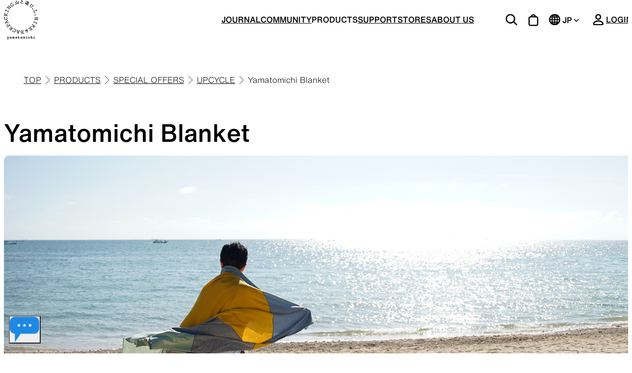

--- FILE ---
content_type: text/html; charset=utf-8
request_url: https://www.yamatomichi.com/products/yamatomichi-blanket
body_size: 23072
content:
<!DOCTYPE html><html lang="ja" prefix="og: http://ogp.me/ns#"><head><meta charSet="utf-8" data-next-head=""/><meta name="viewport" content="width=device-width" data-next-head=""/><title data-next-head="">Yamatomichi Blanket | 山と道 U.L. HIKE &amp; BACKPACKING</title><link rel="icon" href="/favicon.ico" sizes="any" data-next-head=""/><link rel="icon" href="/icon.svg" type="image/svg+xml" data-next-head=""/><link rel="apple-touch-icon" href="/apple-touch-icon.png" data-next-head=""/><link rel="manifest" href="/manifest.webmanifest" data-next-head=""/><meta name="description" content="ハイキングを通じて感じた、本当に必要な道具を形にしていく。" data-next-head=""/><meta name="keywords" content="山と道,アウトドア,UL,ウルトラライトハイキング,ultra light hiking,バックパッキング,backpacking" data-next-head=""/><meta property="og:title" content="Yamatomichi Blanket | 山と道 U.L. HIKE &amp; BACKPACKING" data-next-head=""/><meta property="og:description" content="ハイキングを通じて感じた、本当に必要な道具を形にしていく。" data-next-head=""/><meta property="og:image" content="https://cdns3.yamatomichi.com/wp-content/uploads/2024/02/blanket_top_pc_01.jpg" data-next-head=""/><meta property="og:site_name" content="山と道 U.L. HIKE &amp; BACKPACKING" data-next-head=""/><meta property="og:locale" content="ja_JP" data-next-head=""/><meta property="og:type" content="article" data-next-head=""/><meta property="og:url" content="undefined/products/yamatomichi-blanket" data-next-head=""/><meta property="fb:app_id" content="1485152201547306" data-next-head=""/><meta name="twitter:card" content="summary_large_image" data-next-head=""/><meta name="twitter:site" content="@YAMATOMICHI" data-next-head=""/><meta name="twitter:creator" content="@YAMATOMICHI" data-next-head=""/><meta name="twitter:title" content="Yamatomichi Blanket | 山と道 U.L. HIKE &amp; BACKPACKING" data-next-head=""/><meta name="twitter:description" content="ハイキングを通じて感じた、本当に必要な道具を形にしていく。" data-next-head=""/><meta name="twitter:image" content="https://cdns3.yamatomichi.com/wp-content/uploads/2024/02/blanket_top_pc_01.jpg" data-next-head=""/><link data-next-font="" rel="preconnect" href="/" crossorigin="anonymous"/><link rel="preload" href="/_next/static/css/30b8b0461cbdc030.css" as="style"/><link rel="preload" href="/_next/static/css/bc997608ddbc20c0.css" as="style"/><link rel="preload" href="/_next/static/css/85c7a7737b7920fd.css" as="style"/><link rel="preload" href="/_next/static/css/c4641e0deddf15cd.css" as="style"/><link rel="preload" href="/_next/static/css/8f4e723e4e6ec94d.css" as="style"/><script src="https://webfont.fontplus.jp/accessor/script/fontplus.js?Eh~dS2rvYXk%3D&amp;box=~NQSIeBNWI0%3D&amp;aa=1&amp;ab=1"></script><link rel="stylesheet" href="/_next/static/css/30b8b0461cbdc030.css" data-n-g=""/><link rel="stylesheet" href="/_next/static/css/bc997608ddbc20c0.css" data-n-p=""/><link rel="stylesheet" href="/_next/static/css/85c7a7737b7920fd.css" data-n-p=""/><link rel="stylesheet" href="/_next/static/css/c4641e0deddf15cd.css" data-n-p=""/><link rel="stylesheet" href="/_next/static/css/8f4e723e4e6ec94d.css" data-n-p=""/><noscript data-n-css=""></noscript><script defer="" noModule="" src="/_next/static/chunks/polyfills-42372ed130431b0a.js"></script><script src="/_next/static/chunks/webpack-e6432a72a1f1e6de.js" defer=""></script><script src="/_next/static/chunks/framework-dc5269af09520b77.js" defer=""></script><script src="/_next/static/chunks/main-e8f0538d72ece9e4.js" defer=""></script><script src="/_next/static/chunks/pages/_app-c4109e06d6f87462.js" defer=""></script><script src="/_next/static/chunks/a0a9b439-0577cd27fa17e53d.js" defer=""></script><script src="/_next/static/chunks/4293-a47f6690fd2519b9.js" defer=""></script><script src="/_next/static/chunks/2545-cd4d9ef4c9d3ce51.js" defer=""></script><script src="/_next/static/chunks/2592-86f67ca55ba05026.js" defer=""></script><script src="/_next/static/chunks/3421-008954080178ccd3.js" defer=""></script><script src="/_next/static/chunks/584-aabd93eaf485a2bf.js" defer=""></script><script src="/_next/static/chunks/9477-28c0e17c6615b772.js" defer=""></script><script src="/_next/static/chunks/6652-9de0bf5a1e26db5f.js" defer=""></script><script src="/_next/static/chunks/8817-d8a589ded613b506.js" defer=""></script><script src="/_next/static/chunks/4197-6d8055777582d4a2.js" defer=""></script><script src="/_next/static/chunks/9957-2c91f05cbda26ec7.js" defer=""></script><script src="/_next/static/chunks/4791-15c8beb08681681a.js" defer=""></script><script src="/_next/static/chunks/3452-7c5a85fae7f2dbfe.js" defer=""></script><script src="/_next/static/chunks/pages/products/%5Bpid%5D-0c03f12e1fde7c72.js" defer=""></script><script src="/_next/static/I4jpI1ojKu3kL2-E8UC2J/_buildManifest.js" defer=""></script><script src="/_next/static/I4jpI1ojKu3kL2-E8UC2J/_ssgManifest.js" defer=""></script></head><body><link rel="preload" as="image" href="/images/Header__logoWithText.png"/><link rel="preload" as="image" href="/images/Header__right--search.svg"/><link rel="preload" as="image" href="/images/Header__right--cart.svg"/><link rel="preload" as="image" href="/images/Header__right--lang.svg"/><link rel="preload" as="image" href="/images/Header__right--langArrow.svg"/><link rel="preload" as="image" href="/images/Header__right--user.svg"/><link rel="preload" as="image" href="/images/Header__logo_Sp.png"/><link rel="preload" as="image" href="/images/Header__spMenu.png"/><link rel="preload" as="image" href="/images/spMenu/closeButton.png"/><link rel="preload" as="image" href="/images/spMenu/searchButton.png"/><link rel="preload" as="image" href="/images/snsIcons/footerSNS/Instagram.png"/><link rel="preload" as="image" href="/images/snsIcons/footerSNS/YouTube.png"/><link rel="preload" as="image" href="/images/snsIcons/footerSNS/X.png"/><link rel="preload" as="image" href="/images/snsIcons/footerSNS/Facebook.png"/><link rel="preload" as="image" href="/images/products/PcProductsCategoryMenu--closeButton.svg"/><link rel="preload" as="image" href="https://cdns3.yamatomichi.com/wp-content/uploads/2025/06/2025_products-cate_backpack.jpg"/><link rel="preload" as="image" href="https://cdns3.yamatomichi.com/wp-content/uploads/2024/09/products-cate_TOPS.jpg"/><link rel="preload" as="image" href="https://cdns3.yamatomichi.com/wp-content/uploads/2025/06/2025_products-cate_bottoms.jpg"/><link rel="preload" as="image" href="https://cdns3.yamatomichi.com/wp-content/uploads/2025/06/2025_Yamatomichi-Cap-16x9-3955.jpg"/><link rel="preload" as="image" href="https://cdns3.yamatomichi.com/wp-content/uploads/2025/06/2025_products-cate_ALL-WEATHER.jpg"/><link rel="preload" as="image" href="https://cdns3.yamatomichi.com/wp-content/uploads/2025/06/2025_products-cate_ACTIVE-INSULATION-1.jpg"/><link rel="preload" as="image" href="https://cdns3.yamatomichi.com/wp-content/uploads/2024/09/products-cate_SLEEPING-PADS.jpg"/><link rel="preload" as="image" href="https://cdns3.yamatomichi.com/wp-content/uploads/2024/09/products-cate_REPAIR.jpg"/><link rel="preload" as="image" href="https://cdns3.yamatomichi.com/wp-content/uploads/2024/09/products-cate_ACCESSORIES.jpg"/><link rel="preload" as="image" href="https://cdns3.yamatomichi.com/wp-content/uploads/2024/09/products-cate_SPECIAL-OFFER.jpg"/><link rel="preload" as="image" href="https://cdns3.yamatomichi.com/wp-content/uploads/2022/05/220222_Laundry_Care6268-3.jpg"/><link rel="preload" as="image" href="https://cdns3.yamatomichi.com/wp-content/uploads/2024/02/yamanohideyuki_prof.jpg"/><link rel="preload" as="image" href="https://cdns3.yamatomichi.com/wp-content/uploads/2024/02/blanket_note_01.jpg"/><link rel="preload" as="image" href="https://cdns3.yamatomichi.com/wp-content/uploads/2024/02/blanket_note_02.jpg"/><link rel="preload" as="image" href="https://cdns3.yamatomichi.com/wp-content/uploads/2024/02/blanket_note_03.jpg"/><link rel="preload" as="image" href="https://cdns3.yamatomichi.com/wp-content/uploads/2024/02/image19-1.jpg"/><link rel="preload" as="image" href="https://cdns3.yamatomichi.com/wp-content/uploads/2024/02/blanket_note_04.jpg"/><link rel="preload" as="image" href="https://cdns3.yamatomichi.com/wp-content/uploads/2024/02/blanket_note_05.jpg"/><link rel="preload" as="image" href="https://cdns3.yamatomichi.com/wp-content/uploads/2024/02/blanket_note_06.jpg"/><link rel="preload" as="image" href="https://cdns3.yamatomichi.com/wp-content/uploads/2024/02/blanket_pattern.jpg"/><link rel="preload" as="image" href="https://cdns3.yamatomichi.com/wp-content/uploads/2024/02/2024_Yamatomichi-blanket_detail_7183.jpg"/><link rel="preload" as="image" href="https://cdns3.yamatomichi.com/wp-content/uploads/2024/02/2024_Yamatomichi-blanket_detail_7185.jpg"/><link rel="preload" as="image" href="https://cdns3.yamatomichi.com/wp-content/uploads/2024/02/2024_Yamatomichi-blanket_detail_7199.jpg"/><link rel="preload" as="image" href="/images/Footer__mailMagazineSubmitArrow.png"/><link rel="preload" as="image" href="/images/snsIcons/threads/Threads_white.svg"/><link rel="preload" as="image" href="/images/snsIcons/footerSNS/Spotify.png"/><link rel="preload" as="image" href="/images/Footer__spLogo.png"/><link rel="preload" as="image" href="/images/Footer__spSearch.svg"/><div id="__next"><div class="hiddenTextForFont_HiddenTextForFontBold__swD7v">0123456789 ABCDEFGHIJKLMNOPQRSTUVWXYZ abcdefghijklmnopqrstuvwxyz あいうえおかきくけこさしすせそたちつてとなにぬねのはひふへほまみむめもやゆよらりるれろわをん アイウエオカキクケコサシスセソタチツテトナニヌネノハヒフヘホマミムメモヤユヨラリルレロワヲン</div><div class="hiddenTextForFont_HiddenTextForFontRegular__po_0E">0123456789 ABCDEFGHIJKLMNOPQRSTUVWXYZ abcdefghijklmnopqrstuvwxyz あいうえおかきくけこさしすせそたちつてとなにぬねのはひふへほまみむめもやゆよらりるれろわをん アイウエオカキクケコサシスセソタチツテトナニヌネノハヒフヘホマミムメモヤユヨラリルレロワヲン</div><div class="layout_LayoutWrapper__R0Bb8"><header><div class="layout_HeaderPc__Kk0VI "><div class="layout_PcInner__2g2x_"><div class="layout_PCLogo__YG8ru"><a href="/"><img src="/images/Header__logoWithText.png" width="88" height="100" alt=""/></a></div><div class="layout_HeaderPCNaviWrapper__VhSZL"><ul class="layout_HeaderNaviButtons__US2pH"><li class="layout_SearchBoxLi__r0mwO"><form class="layout_SearchBoxWrapper__BjEy9 " id="searchBoxWrapper" action="/search" method="get"><span>CLOSE</span><input type="text" placeholder="SEARCH" name="q"/><button type="submit"><img src="/images/Header__right--search.svg" alt=""/></button></form><img src="/images/Header__right--search.svg" alt=""/></li><li><a href="https://shop.yamatomichi.com/cart"><img src="/images/Header__right--cart.svg" class="layout_cartIcon__kOesR" alt=""/></a></li><li><img src="/images/Header__right--lang.svg" alt=""/><div class="langSwitcher_LanguageSelectBox__T2jQQ"><span class="">JP<img src="/images/Header__right--langArrow.svg" class="langSwitcher___arrow__oLZQj" alt=""/></span><ul class=" langSwitcher___noBorder__9k7ST"><li><a href="/en/products/yamatomichi-blanket/">EN</a></li></ul></div></li><li><img src="/images/Header__right--user.svg" alt=""/><a href="/account/signin"><span>LOGIN</span></a></li></ul><ul class="layout_HeaderPCNaviWrapper__contents__qNPCo" style="visibility:visible"><li><a href="/journals">JOURNAL</a></li><li><a href="/community">COMMUNITY</a></li><li class=""><a>PRODUCTS</a></li><li><a href="/support" target="_blank">SUPPORT</a></li><li><a href="/stores">STORES</a></li><li><a href="/about">ABOUT US</a></li></ul></div></div></div><div class="layout_HeaderSp__riiEJ "><div></div><div class="layout___logo__b14bY"><a href="/"><img src="/images/Header__logo_Sp.png" alt="" width="88" height="100"/></a></div><div></div></div><div class="layout_SpMenuIconWrapper__Kx3pd "><div><img src="/images/Header__spMenu.png" alt="" width="26" height="26"/></div></div><div class="spMenu_MenuSp__GIzDF"><div class="spMenu_ToolBar__8E5uW"><div class="spMenu_CloseAndLogoBox__UKbVD"><div class="spMenu___close__VfxRr"><img src="/images/spMenu/closeButton.png" width="22" height="20" alt=""/></div><div class="spMenu___logo__biOze"><a href="/"><img src="/images/Header__logo_Sp.png" alt="" width="88" height="100"/></a></div><div></div></div><ul class="spMenu_spToolBox__Muilj"><li><a class="spMenu_CartIcon__68Ivu" href="https://shop.yamatomichi.com/cart"><img src="/images/Header__right--cart.svg" alt=""/></a></li><li><img src="/images/Header__right--lang.svg" alt=""/><div class="langSwitcher_LanguageSelectBox__T2jQQ"><span class="">JP<img src="/images/Header__right--langArrow.svg" class="langSwitcher___arrow__oLZQj" alt=""/></span><ul class=" langSwitcher___noBorder__9k7ST"><li><a href="/en/products/yamatomichi-blanket/">EN</a></li></ul></div></li><li><a href="/account/signin"><img src="/images/Header__right--user.svg" alt=""/><span>LOGIN</span></a></li></ul></div><div class="spMenu_SpMenuContents__ySCsD"><ul><li><a href="/">TOP</a></li><li><a href="/journals">JOURNAL</a></li><li><a href="/community">COMMUNITY</a></li><li><a href="">PRODUCTS</a></li><li class="spMenu___productsSubMenu__IPpFT"><ul><li><a href="/products">ALL</a></li><li><a href="/products_cat/backpacks">BACKPACKS</a></li><li><a href="/products_cat/tops">TOPS</a></li><li><a href="/products_cat/bottoms">BOTTOMS</a></li><li><a href="/products_cat/hats">HATS</a></li><li><a href="/products_cat/all-weather">ALL WEATHER</a></li><li><a href="/products_cat/active-insulation">ACTIVE INSULATION</a></li><li><a href="/products_cat/sleeping">SLEEPING PADS</a></li><li><a href="/products_cat/repair">REPAIR PARTS</a></li><li><a href="/products_cat/accessories">ACCESSORIES</a></li><li><a href="/products_cat/specialoffer">SPECIAL OFFERS</a></li><li><a href="/support/care">PRODUCT CARE</a></li></ul></li><li><a href="/support" target="_blank">SUPPORT</a></li><li><a href="/stores">STORES</a></li><li><a href="/about">ABOUT US</a></li></ul></div><form class="spMenu_spSearchBox__CoIO0" action="/search" method="get"><input type="text" name="q"/><button type="submit"><img src="/images/spMenu/searchButton.png" width="21" height="21" alt=""/></button></form><ul class="spMenu_SpSNS__EyiRI"><li><a href="https://dev.yamatomichi.com/privacy-policy"><img src="/images/snsIcons/footerSNS/Instagram.png" alt=""/></a></li><li><a href="https://dev.yamatomichi.com/privacy-policy"><img src="/images/snsIcons/footerSNS/YouTube.png" alt=""/></a></li><li><a href="https://dev.yamatomichi.com/privacy-policy"><img src="/images/snsIcons/footerSNS/X.png" alt=""/></a></li><li><a href="https://dev.yamatomichi.com/privacy-policy"><img src="/images/snsIcons/footerSNS/Facebook.png" alt=""/></a></li></ul><ul class="spMenu_SpInfo__wLC9I"><li><a href="/privacy-policy">PRIVACY POLICY</a></li><li><a href="/terms-and-conditions">TERMS AND CONDITIONS</a></li><li><a href="/terms-and-service">TERMS AND SERVICE</a></li><li><a href="/terms-of-use">BUYING GUIDE</a></li></ul></div><div class="layout_PCProductCategoryMenu__EaNkF  "><div><div class="layout___closeButtonWrapper__L_exl"><img src="/images/products/PcProductsCategoryMenu--closeButton.svg" width="30" height="30" alt=""/></div><div><div class="productsCategoriesMenu_TopProducts__tPR7z"><ul class="productsCategoriesMenu___productsCategories__t_cFU"><li><a href="/products" class="productsCategoriesMenu___productCategory__Bukqi"><div class="productsCategoriesMenu___image__jnUid"><div class="productsCategoriesMenu___categoryName__3fG1G" style="color:#000">ALL</div></div><div class="productsCategoriesMenu___info__fDcDe"><p>全ての製品を見る</p></div></a></li><li><a href="/products_cat/backpacks" class="productsCategoriesMenu___productCategory__Bukqi"><div class="productsCategoriesMenu___image__jnUid"><img src="https://cdns3.yamatomichi.com/wp-content/uploads/2025/06/2025_products-cate_backpack.jpg" alt=""/><div class="productsCategoriesMenu___categoryName__3fG1G" style="color:#fff">BACKPACKS</div></div><div class="productsCategoriesMenu___info__fDcDe"><p>ULハイキングのためのバックパック</p></div></a></li><li><a href="/products_cat/tops" class="productsCategoriesMenu___productCategory__Bukqi"><div class="productsCategoriesMenu___image__jnUid"><img src="https://cdns3.yamatomichi.com/wp-content/uploads/2024/09/products-cate_TOPS.jpg" alt=""/><div class="productsCategoriesMenu___categoryName__3fG1G" style="color:#fff">TOPS</div></div><div class="productsCategoriesMenu___info__fDcDe"><p>山道具として考えられたクロージング</p></div></a></li><li><a href="/products_cat/bottoms" class="productsCategoriesMenu___productCategory__Bukqi"><div class="productsCategoriesMenu___image__jnUid"><img src="https://cdns3.yamatomichi.com/wp-content/uploads/2025/06/2025_products-cate_bottoms.jpg" alt=""/><div class="productsCategoriesMenu___categoryName__3fG1G" style="color:#fff">BOTTOMS</div></div><div class="productsCategoriesMenu___info__fDcDe"><p>機能的な5ポケットを持つパンツ＆ショーツ</p></div></a></li><li><a href="/products_cat/hats" class="productsCategoriesMenu___productCategory__Bukqi"><div class="productsCategoriesMenu___image__jnUid"><img src="https://cdns3.yamatomichi.com/wp-content/uploads/2025/06/2025_Yamatomichi-Cap-16x9-3955.jpg" alt=""/><div class="productsCategoriesMenu___categoryName__3fG1G" style="color:#fff">HATS</div></div><div class="productsCategoriesMenu___info__fDcDe"><p>ハイキングのためのヘッドウェア</p></div></a></li><li><a href="/products_cat/all-weather" class="productsCategoriesMenu___productCategory__Bukqi"><div class="productsCategoriesMenu___image__jnUid"><img src="https://cdns3.yamatomichi.com/wp-content/uploads/2025/06/2025_products-cate_ALL-WEATHER.jpg" alt=""/><div class="productsCategoriesMenu___categoryName__3fG1G" style="color:#fff">ALL WEATHER</div></div><div class="productsCategoriesMenu___info__fDcDe"><p>どんな状況にも対応する全天候型行動着</p></div></a></li><li><a href="/products_cat/active-insulation" class="productsCategoriesMenu___productCategory__Bukqi"><div class="productsCategoriesMenu___image__jnUid"><img src="https://cdns3.yamatomichi.com/wp-content/uploads/2025/06/2025_products-cate_ACTIVE-INSULATION-1.jpg" alt=""/><div class="productsCategoriesMenu___categoryName__3fG1G" style="color:#fff">ACTIVE INSULATION</div></div><div class="productsCategoriesMenu___info__fDcDe"><p>動いても蒸れにくい保温行動着</p></div></a></li><li><a href="/products_cat/sleeping" class="productsCategoriesMenu___productCategory__Bukqi"><div class="productsCategoriesMenu___image__jnUid"><img src="https://cdns3.yamatomichi.com/wp-content/uploads/2024/09/products-cate_SLEEPING-PADS.jpg" alt=""/><div class="productsCategoriesMenu___categoryName__3fG1G" style="color:#fff">SLEEPING PADS</div></div><div class="productsCategoriesMenu___info__fDcDe"><p>最軽量のスリーピングパッド</p></div></a></li><li><a href="/products_cat/repair" class="productsCategoriesMenu___productCategory__Bukqi"><div class="productsCategoriesMenu___image__jnUid"><img src="https://cdns3.yamatomichi.com/wp-content/uploads/2024/09/products-cate_REPAIR.jpg" alt=""/><div class="productsCategoriesMenu___categoryName__3fG1G" style="color:#fff">REPAIR PARTS</div></div><div class="productsCategoriesMenu___info__fDcDe"><p>補修用パッチとバックパックのパーツ</p></div></a></li><li><a href="/products_cat/accessories" class="productsCategoriesMenu___productCategory__Bukqi"><div class="productsCategoriesMenu___image__jnUid"><img src="https://cdns3.yamatomichi.com/wp-content/uploads/2024/09/products-cate_ACCESSORIES.jpg" alt=""/><div class="productsCategoriesMenu___categoryName__3fG1G" style="color:#fff">ACCESSORIES</div></div><div class="productsCategoriesMenu___info__fDcDe"><p>機能を拡張する道具</p></div></a></li><li><a href="/products_cat/specialoffer" class="productsCategoriesMenu___productCategory__Bukqi"><div class="productsCategoriesMenu___image__jnUid"><img src="https://cdns3.yamatomichi.com/wp-content/uploads/2024/09/products-cate_SPECIAL-OFFER.jpg" alt=""/><div class="productsCategoriesMenu___categoryName__3fG1G" style="color:#000">SPECIAL OFFERS</div></div><div class="productsCategoriesMenu___info__fDcDe"><p>製品ロスをなくすための特別販売</p></div></a></li><li><a href="/support/care" class="productsCategoriesMenu___productCategory__Bukqi"><div class="productsCategoriesMenu___image__jnUid"><img src="https://cdns3.yamatomichi.com/wp-content/uploads/2022/05/220222_Laundry_Care6268-3.jpg" alt=""/><div class="productsCategoriesMenu___categoryName__3fG1G" style="color:#fff">PRODUCT CARE</div></div><div class="productsCategoriesMenu___info__fDcDe"><p>製品をより長く使うためのお手入れ方法</p></div></a></li></ul></div></div></div></div></header><main class="layout_main__d1Yew "><div class="wholePageProductsSingle_BreadCrumb__QK3Rl"><ul class="utilBreadCrumb_BreadCrumb__CZHWX "><li><a href="/">TOP</a></li><li><a href="/products">PRODUCTS</a></li><li><a href="/products_cat/specialoffer">SPECIAL OFFERS</a></li><li><a href="/products_cat/upcycle">UPCYCLE</a></li><li><a>Yamatomichi Blanket</a></li></ul></div><div class="wholePageProductsSingle_Title__ZtUdB">Yamatomichi Blanket</div><div class="wholePageProductsSingle_MainImage__ZUCb9"><div></div></div><div class="wholePageProductsSingle_Alerts__uDiUJ"><div></div></div><div class="wholePageProductsSingle_SpecMargin__Ted_B"><div class="wholePageProductsSingle_SpecTitle__Oga8O">SPEC</div><div class="specTable_SpecTable__Mqb2y "><div class="specTable___row__Tukg0"><div class="specTable___boldItem__z1f74">Material</div><div>Merino Wool (230-240g/m²)</div></div><div class="specTable___row__Tukg0"><div class="specTable___boldItem__z1f74">Weight</div><div>396g</div></div><div class="specTable___row__Tukg0"><div class="specTable___boldItem__z1f74">Size</div><div>UNISEX | One Size</div></div></div></div><div class="wholePageProductsSingle_MadeIn__Q_ENe">Made in Akita, Japan</div><div class="wholePageProductsSingle_IndexMargin__CDTHv"><ul class="singlePageIndex_SinglePageIndex__H4HSe"><li><a href="#section01">はじめに</a></li><li><a href="#section04">デザイン</a></li><li><a href="#section05">制作ノート</a></li><li class="singlePageIndex___child__aeyMY"><a href="#section05">生地を使い切るためのデザインを考える</a></li><li><a href="#section06">機能とデザイン</a></li><li class="singlePageIndex___child__aeyMY"><a href="#section0601">余すことなく使い切る</a></li><li class="singlePageIndex___child__aeyMY"><a href="#section0602">各部のディテール</a></li><li><a href="#section07">素材</a></li><li><a href="#section08">サポート</a></li><li class="singlePageIndex___child__aeyMY"><a href="#section0801">製品ケアについて</a></li><li class="singlePageIndex___child__aeyMY"><a href="#section0802">修理について</a></li></ul></div><div class="singleMainText_SingleMainText__EkJll"><div class="normalSection_NormalSection__TKOEl"><div class="normalSection_SectionTitleWrapper__2C8Uy"></div><div class="enclosedLineText_EnclosedLineText__H2ibJ"><p>「残生地も捨てないで確実にお客様の手に届ける」。このミッションを実現するために創意工夫して生まれたアップサイクル製品です。</p>
<p>私たちの物作りの考え方と環境に対する取り組みは、2024年3月に展開した月間特集「<a href="/journals/299008" rel="noopener" target="_blank">捨てない物作り</a>」でまとめましたのでぜひご覧ください。</p>
</div></div><div class="normalSection_NormalSection__TKOEl" id="section01"><div class="normalSection_SectionTitleWrapper__2C8Uy"><p class="normalSection_SectionName__RZNMV">はじめに</p></div><h3 class="h3_H3__4_quv h3___normalWidth__WR90X">アップサイクルで生まれたブランケット</h3><div class="normalText_NormalText__tQqmM"><p>2022年の100% Merinoシリーズ生産時。袖口やリブに使うフライス生地に一旦は量産OKを出したけど、やっぱりどうしても納得がいかなかった。そこで断腸の思いでお蔵入りにして新たに作り直し、お陰で納得のいく製品はできたけど、ずーっとこのフライス生地が気になっていた。</p>
<p>袖口やリブに使うにはクオリティが足りていなかったけど、100%メリノウールの素晴らしく肌触りの良い生地だ。捨てるなんてありえないし、なんとかこれをお客様に届けたい。そこでグラフィックデザイナー山野英之氏の力を借り、「山」と「道」のイメージをシンプルにデザインに落とし込んだブランケットを作った。</p>
<p>出来上がったものは僕たちの想像を遥かに越え、いつまでもくるまっていたくなるような、各柄20枚前後の特別なブランケットが完成した。どうかこのブランケットがあなたの生活の一部になりますように。</p>
</div></div><div class="normalSection_NormalSection__TKOEl" id="section04"><div class="normalSection_SectionTitleWrapper__2C8Uy"><p class="normalSection_SectionName__RZNMV">デザイン</p></div><div class="imageBlock_ImageBlock__woeTc"><div class="imageBlockCols_ImageCols__9YcQA imageBlockCols___pc1_1__Q9sZS imageBlockCols___sp1_1__jQqAL"><div class="imageBlockUnit_ImageBlockUnit__vKGWS"><div style="aspect-ratio:1280/1024" class="imageBlockUnit_ImageDiv__OYC3I"><img src="https://cdns3.yamatomichi.com/wp-content/uploads/2024/02/yamanohideyuki_prof.jpg" width="1280" height="1024" style="aspect-ratio:1280/1024" alt=""/></div></div></div><div class="imageBlock_CaptionBlock__iAyyB"></div></div><div class="normalText_NormalText__tQqmM"><p><strong>山野英之　やまのひでゆき</strong><br />
グラフィックデザイナー。奈良生まれ。2009年、デザイン事務所TAKAIYAMA inc.（高い山株式会社）設立。広告、書籍、建築サイン、ブランドデザインなど、平面から空間まで、グラフィックデザインを軸に活動。また、個人名義で作品づくりや個展を開催。「クソバッジ」「B.C.G」「YAMANOMAX」「UHS-α」などを発表する。<br />
<a href="http://takaiyama.jp/" rel="noopener" target="_blank">http://takaiyama.jp/</a></p>
</div></div><div class="noteSection_NoteSection__sv_j_ noteSection___hasReadMore__57Jh_"><div id="section05"><p class="noteSection_SectionName__5WzOe">制作ノート</p><h2 class="noteSection_SectionTitle__1b8kO">生地を使い切るための<br>デザインを考える</h2><div class="noteSection_NoteCredit__t_ElY">夏目彰（山と道）x 山野英之（TAKAIYAMA inc.）
</div></div><div class="normalText_NormalText__tQqmM normalText___note__u_VWi"><p>Yamatomichi BlanketとYamatomichi Mufflerのデザインを手掛けたのはTAKAIYAMA inc.の山野英之氏。様々な分野でアートディレクションやグラフィックデザインを手掛ける山野氏が、山と道のふたつのアップサイクル製品をどのように導き出したのか。旧知の仲でもある代表の夏目と共にその製作秘話を語ってくれた。</p>
</div><div class="imageBlock_ImageBlock__woeTc imageBlock___note__lcE9s"><div class="imageBlockCols_ImageCols__9YcQA imageBlockCols___pc1_1__Q9sZS imageBlockCols___sp1_1__jQqAL"><div class="imageBlockUnit_ImageBlockUnit__vKGWS"><div style="aspect-ratio:1280/1024" class="imageBlockUnit_ImageDiv__OYC3I"><img src="https://cdns3.yamatomichi.com/wp-content/uploads/2024/02/blanket_note_01.jpg" width="1280" height="1024" style="aspect-ratio:1280/1024" alt=""/></div></div></div><div class="imageBlock_CaptionBlock__iAyyB imageBlock___note__lcE9s"></div></div><div class="normalText_NormalText__tQqmM normalText___note__u_VWi"><p><strong>夏目</strong>　もともと僕たちの製品で100% Merino Pulloverや100% Merino Hoodyというものがあるんですが、その袖口などに使っているフライス生地というものが、生産の過程で結構大量に余っちゃって。これだけだと製品は作れないし、新しい道具を作るにはすごい時間がかかる。どうしようかなって、すごく悩んでました。スタッフともずっと話し合ってたんですけど、その中で、じゃあ山道具ではなく、違うものとして作れないかという話になりました。</p>
<p>とはいえ、僕たちは山道具のメーカーで、こういったブランケットやマフラーを普通に作っても、たぶん売れないだろうし、なんでそんなもん作るのって風に思われたりするんじゃないかなと。なので、自分たちが最高だと思えて、ほしいと思えるものを作りたいから、ちゃんとしたデザインができる方にお願いして、しっかり作りたいと思い、今回の企画になりました。そこで思い浮かんだのが、山野さんだったんです。</p>
</div><div class="readMore_ReadMore__TFPOM"><div class="readMore_InnerBlock__J6mgq readMore___note__ER0gO" style="max-height:350px"><div class="readMore_Body__yHYmK"><div class="imageBlock_ImageBlock__woeTc imageBlock___note__lcE9s"><div class="imageBlockCols_ImageCols__9YcQA imageBlockCols___pc1_1__Q9sZS imageBlockCols___sp1_1__jQqAL"><div class="imageBlockUnit_ImageBlockUnit__vKGWS"><div style="aspect-ratio:1280/1024" class="imageBlockUnit_ImageDiv__OYC3I"><img src="https://cdns3.yamatomichi.com/wp-content/uploads/2024/02/blanket_note_02.jpg" width="1280" height="1024" style="aspect-ratio:1280/1024" alt=""/></div></div></div><div class="imageBlock_CaptionBlock__iAyyB imageBlock___note__lcE9s"></div></div><div class="normalText_NormalText__tQqmM normalText___note__u_VWi"><p><strong>山野</strong>　でもうちはプロダクトを作ってるわけじゃないじゃないですか。なんで声をかけてくれたのか、訊きたくて。</p>
<p><strong>夏目</strong>　山野くんとは20年くらいの付き合いがあって、まずは人柄をよく知っているということ。そして、今回のプロジェクトって、ただ単に表層的で見た目が美しいデザインを作るだけでは終わらなくて、生地をどう使い切るとか、少ない生地の中で、どうプロダクトに落とし込むのか、プロセスをしっかり考えてデザインしないとカタチにならないと思っていました。山野くんだったら、僕たちの悩みを共有できて、プロセス含めて最後までちゃんとデザインして、送り届けるまで一緒にできると思いました。</p>
<p><strong>山野</strong>　僕が普段やってる仕事は、装飾的に何かをデザインするというよりは、なぜこれが必要なのかといった構造から話し合って作ることが多い。まさに今回は柄を考えるだけじゃなくて、残りのメーター数とか生地が何種類あるかなど、そういう条件の話になったので、最初の打ち合わせでプロセスも含めて考えていくということは共有できましたね。</p>
<p><strong>夏目</strong>　大仏研究所で最初の打ち合わせをした時に、デザインはほぼ決まりましたよね。</p>
<p><strong>山野</strong>　そうですね。普段グラフィックデザインをやっていると、お題があって、条件があって、それを解いていくってことが多いんだけど、今回はプロジェクトの成り立ちから共感できたのでやりやすかったですね。夏目さんの理念が伝わるプロダクトだからやりがいがありました。</p>
<p>最初にそれぞれ色の生地が何メートルあるっていう一覧が出てきたじゃないですか。あ、まずはこれを把握するところから始めるんだなと直感的にわかりましたね。デザインに関しては、ブランケットの大きさを検討して、それに割り付ける生地の数を5パーツに決めて、それをスケッチしてたら、上が山で下に帯が入って、道になって。まさに「山と道」が浮かび上がってきました。</p>
<p>生地自体は結構伸びるので、それが心地よさでもあるのだけど、伸びすぎも懸念されていました。それが、パターンとしてデザインされることで、縫製が伸びを抑制する構造的な効果も出ましたね。「山と道」を描いたグラフィックとしてのテーマ性と、それがもたらす機能性がうまく合致しました。</p>
</div><div class="imageBlock_ImageBlock__woeTc imageBlock___note__lcE9s"><div class="imageBlockCols_ImageCols__9YcQA imageBlockCols___pc1_1__Q9sZS imageBlockCols___sp1_1__jQqAL"><div class="imageBlockUnit_ImageBlockUnit__vKGWS"><div style="aspect-ratio:1280/1024" class="imageBlockUnit_ImageDiv__OYC3I"><img src="https://cdns3.yamatomichi.com/wp-content/uploads/2024/02/blanket_note_03.jpg" width="1280" height="1024" style="aspect-ratio:1280/1024" alt=""/></div></div></div><div class="imageBlock_CaptionBlock__iAyyB imageBlock___note__lcE9s"></div></div><div class="normalText_NormalText__tQqmM normalText___note__u_VWi"><p><strong>夏目</strong>　特に大変だったことはどんなことですか？</p>
<p><strong>山野</strong>　生地の余っている長さを全部表にして、そこから、大体何枚ぐらい取れるかっていうところから分解していって、5パーツに対してパズルみたいにして考えていったことかな。生地ごとに何枚とれるかを洗い出して、色の組み合わせを表にしたんです。</p>
<p><strong>夏目</strong>　頭が痛くなりそうですね（笑）。</p>
<p><strong>山野</strong>　デザインしたっていうよりも、パズルを解いていった感じもありますね（笑）。</p>
<p><strong>夏目</strong>　できあがったものを見て、どうでした？</p>
<p><strong>山野</strong>　1回目のサンプルの時は2枚の生地を重ねていたせいで、少しもちっとして、重かったですよね。縫製を考えて2枚にしてたんですけど、1枚でも平べったく縫い合わせることができることがわかって、1枚にしてみたら軽くなって、生地の感触も体にフィットするし、羽織り加減も気持ちよくて、すごくよかったですね。</p>
<p>デザインも余り布の配分で9種類になりましたが、結果的に黄色やブルーが入ったポップなものから、グレーがかった落ち着いたものまで幅もできて、見た目にも愛着が湧きますね。</p>
</div><div class="imageBlock_ImageBlock__woeTc imageBlock___note__lcE9s"><div class="imageBlockCols_ImageCols__9YcQA imageBlockCols___pc1_1__Q9sZS imageBlockCols___sp1_1__jQqAL"><div class="imageBlockUnit_ImageBlockUnit__vKGWS"><div style="aspect-ratio:1280/1024" class="imageBlockUnit_ImageDiv__OYC3I"><img src="https://cdns3.yamatomichi.com/wp-content/uploads/2024/02/image19-1.jpg" width="1280" height="1024" style="aspect-ratio:1280/1024" alt=""/></div></div></div><div class="imageBlock_CaptionBlock__iAyyB imageBlock___note__lcE9s"></div></div><div class="normalText_NormalText__tQqmM normalText___note__u_VWi"><p><strong>夏目</strong>　存在感がいいですよね。単純にパッと広げただけで、嬉しくなるような。試作ができて1〜2ヶ月使ってもらいましたが、使い勝手はどうですか？</p>
<p><strong>山野</strong>　東京と那覇を拠点にしているので温度差があるんですけど、ちょっと肩からかけて作業したりとか。沖縄だと半ズボンなことが多いんだけど、少し寒くなってきたら腰に巻いたり、膝掛けにしたりとか。あと、ちょっと横になりたい時に軽く羽織ると気持ちがいいですね。</p>
</div><div class="imageBlock_ImageBlock__woeTc imageBlock___note__lcE9s"><div class="imageBlockCols_ImageCols__9YcQA imageBlockCols___pc1_1__Q9sZS imageBlockCols___sp1_1__jQqAL"><div class="imageBlockUnit_ImageBlockUnit__vKGWS"><div style="aspect-ratio:1280/1024" class="imageBlockUnit_ImageDiv__OYC3I"><img src="https://cdns3.yamatomichi.com/wp-content/uploads/2024/02/blanket_note_04.jpg" width="1280" height="1024" style="aspect-ratio:1280/1024" alt=""/></div></div></div><div class="imageBlock_CaptionBlock__iAyyB imageBlock___note__lcE9s"></div></div><div class="imageBlock_ImageBlock__woeTc imageBlock___note__lcE9s"><div class="imageBlockCols_ImageCols__9YcQA imageBlockCols___pc1_1__Q9sZS imageBlockCols___sp1_1__jQqAL"><div class="imageBlockUnit_ImageBlockUnit__vKGWS"><div style="aspect-ratio:1280/1024" class="imageBlockUnit_ImageDiv__OYC3I"><img src="https://cdns3.yamatomichi.com/wp-content/uploads/2024/02/blanket_note_05.jpg" width="1280" height="1024" style="aspect-ratio:1280/1024" alt=""/></div></div></div><div class="imageBlock_CaptionBlock__iAyyB imageBlock___note__lcE9s"></div></div><div class="normalText_NormalText__tQqmM normalText___note__u_VWi"><p><strong>夏目</strong>　マフラーが生まれた理由も面白かったですよね。</p>
<p><strong>山野</strong>　そう、それも偶然で。最初にブランケットの大きさを検証した際に、だいたいこれくらいかなって決めた幅が、反物の規格より少し狭かったんです。それで、部分的に帯状の布が余るじゃんという話になって、それがちょうど長さ的にマフラーに適していた。マフラーだと厚さ的にも二重がよかったので、結果的に表裏の色を組み合わせたデザインとして生み出されましたね。</p>
<p><strong>夏目</strong>　とにかく使い切りましたね（笑）。メリノウールの質感がすごくいいから、羽織ったり、巻いてみたりすると、とにかく心地良いので、ぜひ使ってみてほしいですね。</p>
</div><div class="imageBlock_ImageBlock__woeTc imageBlock___note__lcE9s"><div class="imageBlockCols_ImageCols__9YcQA imageBlockCols___pc1_1__Q9sZS imageBlockCols___sp1_1__jQqAL"><div class="imageBlockUnit_ImageBlockUnit__vKGWS"><div style="aspect-ratio:1280/1024" class="imageBlockUnit_ImageDiv__OYC3I"><img src="https://cdns3.yamatomichi.com/wp-content/uploads/2024/02/blanket_note_06.jpg" width="1280" height="1024" style="aspect-ratio:1280/1024" alt=""/></div></div></div><div class="imageBlock_CaptionBlock__iAyyB imageBlock___note__lcE9s"></div></div><div class="commonInfo_CommonInfoBlock__cWfVs"><p><span class="abc”>2024年2月2日那覇にて</span></p>
<style>
.abc {
text-align:right;
}
</style>
</div></div></div><div class="readMore_ButtonWrapper__glS2o readMore___note__ER0gO"><div class="readMore___button__2Vui6"><button class="whiteButton_WhiteButton__CtfC1 ">もっと見る</button></div></div></div></div><div class="normalSection_NormalSection__TKOEl" id="section06"><div class="normalSection_SectionTitleWrapper__2C8Uy"><p class="normalSection_SectionName__RZNMV">機能とデザイン</p></div><h3 class="h3_H3__4_quv h3___normalWidth__WR90X" id="section0601">余すことなく使い切る</h3><div class="normalText_NormalText__tQqmM"><p>余ったメリノウールフライス生地を余すことなく使いきるデザインです。マフラーはブランケットをつくるために残った残生地から産まれました。</p>
</div><div class="imageBlock_ImageBlock__woeTc"><div class="imageBlockCols_ImageCols__9YcQA imageBlockCols___pc1_1__Q9sZS imageBlockCols___sp1_1__jQqAL"><div class="imageBlockUnit_ImageBlockUnit__vKGWS"><div style="aspect-ratio:1280/1024" class="imageBlockUnit_ImageDiv__OYC3I"><img src="https://cdns3.yamatomichi.com/wp-content/uploads/2024/02/blanket_pattern.jpg" width="1280" height="1024" style="aspect-ratio:1280/1024" alt=""/></div></div></div><div class="imageBlock_CaptionBlock__iAyyB"></div></div><h3 class="h3_H3__4_quv h3___normalWidth__WR90X" id="section0602">各部のディテール</h3><div class="normalText_NormalText__tQqmM"><p>速乾性は化学繊維のベースレイヤーに劣りますが、そのぶん汗の蒸発の気化熱による冷えが少なく、雨等の濡れによる体温低下のリスクが低い素材で、速乾性よりも吸湿性、冷却性よりも保温性を重視した性格を持ちます。</p>
</div><div class="imageBlock_ImageBlock__woeTc"><div class="imageBlockCols_ImageCols__9YcQA imageBlockCols___pc1_2__vZj4W imageBlockCols___sp1_1__jQqAL"><div class="imageBlockUnit_ImageBlockUnit__vKGWS"><div style="aspect-ratio:1280/1024" class="imageBlockUnit_ImageDiv__OYC3I"><img src="https://cdns3.yamatomichi.com/wp-content/uploads/2024/02/2024_Yamatomichi-blanket_detail_7183.jpg" width="1280" height="1024" style="aspect-ratio:1280/1024" alt=""/></div></div><div class="imageBlockUnit_ImageBlockUnit__vKGWS"><div style="aspect-ratio:1280/1024" class="imageBlockUnit_ImageDiv__OYC3I"><img src="https://cdns3.yamatomichi.com/wp-content/uploads/2024/02/2024_Yamatomichi-blanket_detail_7185.jpg" width="1280" height="1024" style="aspect-ratio:1280/1024" alt=""/></div></div></div><div class="imageBlock_CaptionBlock__iAyyB"></div></div></div><div class="normalSection_NormalSection__TKOEl" id="section07"><div class="normalSection_SectionTitleWrapper__2C8Uy"><p class="normalSection_SectionName__RZNMV">素材</p></div><h3 class="h3_H3__4_quv h3___normalWidth__WR90X">100％メリノウール製品の端材をアップサイクル</h3><div class="normalText_NormalText__tQqmM"><p>山と道の100％メリノウールの首回りや袖口に使われるリブ部分（フライス生地）を使用しました。フライス生地はニットの一種で、表裏がなくヨコ方向の伸縮性に富み、復元性も高い生地です。日本の毛織物産地・尾州で製造されたメリノウールのフライス生地は、ストレッチ性があり身体を柔らかくつつみ、ウールの調湿性とあいまって快適な肌触りです。フライスはやや厚手に仕上がる特徴があり保温性に優れますが、通気性も高く蒸れにくいというメリットがあります。</p>
</div><div class="imageBlock_ImageBlock__woeTc"><div class="imageBlockCols_ImageCols__9YcQA imageBlockCols___pc1_1__Q9sZS imageBlockCols___sp1_1__jQqAL"><div class="imageBlockUnit_ImageBlockUnit__vKGWS"><div style="aspect-ratio:1280/1024" class="imageBlockUnit_ImageDiv__OYC3I"><img src="https://cdns3.yamatomichi.com/wp-content/uploads/2024/02/2024_Yamatomichi-blanket_detail_7199.jpg" width="1280" height="1024" style="aspect-ratio:1280/1024" alt=""/></div></div></div><div class="imageBlock_CaptionBlock__iAyyB"></div></div></div><div class="normalSection_NormalSection__TKOEl" id="section08"><div class="normalSection_SectionTitleWrapper__2C8Uy"><p class="normalSection_SectionName__RZNMV">サポート</p></div><h3 class="h3_H3__4_quv h3___normalWidth__WR90X" id="section0801">製品ケアについて</h3><div class="normalText_NormalText__tQqmM"><ul>
<li>メリノウールは優れた消臭機能を備えているため、頻繁に洗う必要はありません。</li>
<li>組み合わせた生地によって、水を含んだ状態で洗濯機で撹拌すると縮みがおきるものがあります。</li>
<li>縮み具合が異なると、歪みの原因となるため、手洗いで洗濯してください。</li>
<li>虫に喰われやすいため防虫剤や密閉袋等の防虫対策を行ってください。</li>
<li>繊維が短いため、毛玉や毛羽立ちが起こりますが、洗濯するうちに毛羽がある程度落ちて毛玉はできにくくなっていきます。</li>
</ul>
</div><div class="enclosedLineText_EnclosedLineText__H2ibJ"><p><strong>SUPPORT「製品ケア」をご確認ください</strong></p>
<p>さらに詳しい洗濯や乾燥方法については、<strong>SUPPORT</strong>「製品ケア」内、<strong><a href="/support/care/yamatomichiblanket-muffler" rel="noopener" target="_blank">Yamatomichi Blanket,<br />
Yamatomichi Muffler</a></strong>のページで写真を交えて紹介しています。正しくケアを行うことで製品の機能や性能をより長く保つことができますので、ぜひ参考にしていただき、末長くご愛用いただければ幸いです。</p>
</div><h3 class="h3_H3__4_quv h3___normalWidth__WR90X">お支払いについて</h3><div class="commonInfo_CommonInfoBlock__cWfVs"><ul>
<li>お支払いはご注文時にお願いします。</li>
<li>お支払いはクレジットカード、または銀行振込が利用できます。</li>
<li>クレジットカードはVISA、MASTER、JCB、AMEXに対応しています。</li>
<li>銀行振込の場合は、注文確認メール到着後5日以内のご入金をお願いします。</li>
<li>銀行振込手数料はお客様のご負担となります。</li>
<li>領収書は製品発送時に送る発送完了メールに添付されたリンク先からダウンロードをお願いします。</li>
</ul>
</div><h3 class="h3_H3__4_quv h3___normalWidth__WR90X">発送について</h3><div class="commonInfo_CommonInfoBlock__cWfVs"><ul>
<li>ご購入後に注文確認メールをお送りします。</li>
<li>決済確認後、3日以内に製品を発送します。</li>
<li>大型連休、災害、悪天候、ご注文の集中、ご注文の追加確認等により出荷、配送に遅延が発生する場合があります。</li>
<li>製品が発送された時点で発送完了メールをお送りします。</li>
<li>別々に注文した製品の同梱発送はできません。</li>
</ul>
<p>全国：ヤマト運輸で発送します。<br />
<strong>送料：500円（沖縄県除く日本全国）／950円（沖縄県）</strong></p>
</div><h3 class="h3_H3__4_quv h3___normalWidth__WR90X" id="section0802">修理について</h3><div class="normalText_NormalText__tQqmM"><p>天然繊維であるメリノウールは優れた調温・調湿機能や消臭機能など素晴らしい特性を持ちますが、同時に虫食いや摩耗などで糸が切れ、穴があきやすいという弱点を持っています。</p>
<p>穴あきや経年による劣化など、修理のご相談はSUPPORTページ<a href="https://support.yamatomichi.com/hc/ja/requests/new?ticket_form_id=6882414812559" rel="noopener" target="_blank">「修理について」</a>よりぜひお気軽にお寄せください。</p>
<p><strong>フェルティングによる補修について</strong></p>
<p>製品の糸切れや虫食いから起こる穴あきは、フェルト専用の針でウール原毛と共に刺し固める技法＝フェルティングによるセルフリペアが可能です。また、山と道では製品と同色の原毛を使用したフェルティングによる修理も承っています。</p>
<p>フェルティングによる修理方法と山と道のメリノウールカットソー製品の修理について、詳しくは、山と道JOURNALS<a href="https://www.yamatomichi.com/journals/22467/" rel="noopener" target="_blank">『山と道修理部通信#1 メリノウールの穴を補修する』</a>をご覧ください。</p>
</div></div></div><div class="wholePageProductsSingle_BreadCrumbBottom__lhooM"><ul class="utilBreadCrumb_BreadCrumb__CZHWX "><li><a href="/">TOP</a></li><li><a href="/products">PRODUCTS</a></li><li><a href="/products_cat/specialoffer">SPECIAL OFFERS</a></li><li><a href="/products_cat/upcycle">UPCYCLE</a></li><li><a>Yamatomichi Blanket</a></li></ul></div><div style="display:none"></div><div class="CustomChatButton_chatButton__XJdcs"><div class="CustomChatButton_chatIconWrapper__3I5Gd"><button id="ym_chatbtn" class="CustomChatButton_chatBubble__qddKJ" disabled="" aria-label="チャットサポートを開く"></button></div></div></main><footer class="layout_FooterWrapper__eEXNX"><div class="layout_FooterPc__68PDB"><div class="layout_MailMagazineBlock__mfzzq"><div>MAIL NEWS</div><form class="mailNewsFormForShopify_MailNewsForm__RfRci"><input type="text" placeholder="YOUR MAIL ADDRESS"/><button><img alt="Subscribe" src="/images/Footer__mailMagazineSubmitArrow.png" width="12" height="24"/></button></form><div class="layout___text__ka_vG">山と道の情報を定期的にメールでお届けいたします。</div></div><div class="layout_PCFooterMenu__qmJbG"><dl><dt><a href="/journals">JOURNAL</a></dt><dd><a href="/journals_cat/hiking">ハイキング記</a></dd><dd><a href="/journals_cat/gear_talk">道具の話</a></dd><dd><a href="/journals_cat/community">人とコミュニティ</a></dd><dd><a href="/journals_cat/thoughts-and-ideas">思考とアイデア</a></dd><dd><a href="/journals_cat/features">特集</a></dd><dd><a href="/journals_cat/gallery">ギャラリー</a></dd><dd><a href="/journals_cat/yamatomichi-hlc">山と道HLC</a></dd><dd><a href="/journals_cat/about-us">山と道のこと</a></dd></dl><dl><dt><a href="/community">COMMUNITY</a></dt><dd><a href="/hlc/hlc-hokkaido">HLC北海道</a></dd><dd><a href="/hlc/hlc-tohoku">HLC東北</a></dd><dd><a href="/hlc/hlc-kitakanto">HLC北関東</a></dd><dd><a href="/hlc/hlc-kamakura">HLC鎌倉</a></dd><dd><a href="/hlc/hlc-hokuriku">HLC北陸</a></dd><dd><a href="/hlc/hlc-kansai">HLC関西</a></dd><dd><a href="/hlc/hlc-shikoku">HLC四国</a></dd><dd><a href="/hlc/hlc-taiwan">HLC台灣</a></dd><dd><a href="/journals_cat/yamatomichi-hlc">山と道HLC記事</a></dd><dd><a href="/news_cat/community">山と道HLCニュース</a></dd></dl><dl><dt><a href="/products">PRODUCTS</a></dt><dd><a href="/products_cat/backpacks">BACKPACKS</a></dd><dd><a href="/products_cat/tops">TOPS</a></dd><dd><a href="/products_cat/bottoms">BOTTOMS</a></dd><dd><a href="/products_cat/hats">HATS</a></dd><dd><a href="/products_cat/all-weather">ALL WEATHER</a></dd><dd><a href="/products_cat/active-insulation">ACTIVE INSULATION</a></dd><dd><a href="/products_cat/sleeping">SLEEPING PADS</a></dd><dd><a href="/products_cat/repair">REPAIR PARTS</a></dd><dd><a href="/products_cat/accessories">ACCESSORIES</a></dd><dd><a href="/products_cat/specialoffer">SPECIAL OFFERS</a></dd></dl><dl><dt><a href="/stores">STORES</a></dt><dd><a href="/stores/14741">山と道 鎌倉</a></dd><dd><a href="/stores/287659">山と道 京都</a></dd><dd><a href="/stores/7277">samplus（台北）</a></dd><dd><a href="/stores#retailstores">山と道 取扱店舗一覧</a></dd><dt><a href="/support" target="_blank">SUPPORT</a></dt><dd><a href="https://support.yamatomichi.com/hc/ja" target="_blank">FAQ</a></dd><dd><a href="https://yamatomichi.rcmr.io/" target="_blank">サイズ交換・不良品サポート</a></dd><dd><a href="https://support.yamatomichi.com/hc/ja/requests/new?ticket_form_id=6882414812559" target="_blank">修理のお申込</a></dd><dd><a href="https://support.yamatomichi.com/hc/ja/requests/new?ticket_form_id=6861911457167" target="_blank">その他お問い合わせ</a></dd><dd><a href="/support/care">製品ケア</a></dd><dd><a href="/journals_cat/syuribu-tsushin-thoughts-and-ideas">修理部通信</a></dd></dl><dl><dt><a href="/about">ABOUT US</a></dt><dd><a href="/about">山と道について</a></dd><dd><a href="/about/introduction">はじめての山と道</a></dd><dd><a href="/about/history">ヒストリー</a></dd><dd><a href="/about/friends">山と道の仲間たち</a></dd><dd><a href="/recruit">リクルート</a></dd><dt><a href="/news">NEWS</a></dt></dl></div><div class="layout_PcFooterSNS__vCIk8"><a href="https://www.instagram.com/yamatomichi/"><img src="/images/snsIcons/footerSNS/Instagram.png" alt=""/></a><a href="https://www.youtube.com/channel/UCqw0y7KLqa3-UPZHaT3letQ/featured"><img src="/images/snsIcons/footerSNS/YouTube.png" alt=""/></a><a href="https://x.com/YAMATOMICHI"><img src="/images/snsIcons/footerSNS/X.png" alt=""/></a><a href="https://www.threads.net/@yamatomichi"><img src="/images/snsIcons/threads/Threads_white.svg" alt=""/></a><a href="https://www.facebook.com/%E5%B1%B1%E3%81%A8%E9%81%93-YAMATOMICHI-UL-HIKE-BACKPACKING-118350621573703/?fref=ts"><img src="/images/snsIcons/footerSNS/Facebook.png" alt=""/></a><a href="https://open.spotify.com/user/31mvi3ulzp6r3hea2l2lpfs2lmzq?si=15b28b8552954e92"><img src="/images/snsIcons/footerSNS/Spotify.png" alt=""/></a></div><ul class="layout_PcFooterInfo__SfMGC"><li><a href="/privacy-policy">PRIVACY POLICY</a></li><li><a href="/terms-and-conditions">TERMS AND CONDITIONS</a></li><li><a href="/terms-and-service">TERMS AND SERVICE</a></li><li><a href="/terms-of-use">BUYING GUIDE</a></li></ul></div><div class="layout_FooterSp__x61ea"><div class="layout_MailMagazineBlockSp__goZSW"><div>MAIL NEWS</div><form class="mailNewsFormForShopify_MailNewsForm__RfRci"><input type="text" placeholder="YOUR MAIL ADDRESS"/><button><img alt="Subscribe" src="/images/Footer__mailMagazineSubmitArrow.png" width="12" height="24"/></button></form><div class="layout___text__ka_vG">山と道の情報を定期的に<br/>メールでお届けいたします。</div></div><div><a href="/"><img src="/images/Footer__spLogo.png" width="106" height="120" alt=""/></a></div><ul class="layout_SpFooterMenu__j_NJg"><li><a href="/journals">JOURNAL</a></li><li><a href="/community">COMMUNITY</a></li><li><a href="/products">PRODUCTS</a></li><li><a href="/support" target="_blank">SUPPORT</a></li><li><a href="/stores">STORES</a></li><li><a href="/about">ABOUT US</a></li></ul><form class="layout_SpFooterSearch__QhHpl" action="/search" method="get"><input type="text" name="q"/><button><img src="/images/Footer__spSearch.svg" alt=""/></button></form><div class="layout_SpFooterSNS__YUqXv"><a href="https://www.instagram.com/yamatomichi/"><img src="/images/snsIcons/footerSNS/Instagram.png" alt=""/></a><a href="https://www.youtube.com/channel/UCqw0y7KLqa3-UPZHaT3letQ/featured"><img src="/images/snsIcons/footerSNS/YouTube.png" alt=""/></a><a href="https://x.com/YAMATOMICHI"><img src="/images/snsIcons/footerSNS/X.png" alt=""/></a><a href="https://www.threads.net/@yamatomichi"><img src="/images/snsIcons/threads/Threads_white.svg" alt=""/></a><a href="https://www.facebook.com/%E5%B1%B1%E3%81%A8%E9%81%93-YAMATOMICHI-UL-HIKE-BACKPACKING-118350621573703/?fref=ts"><img src="/images/snsIcons/footerSNS/Facebook.png" alt=""/></a><a href="https://open.spotify.com/user/31mvi3ulzp6r3hea2l2lpfs2lmzq?si=15b28b8552954e92"><img src="/images/snsIcons/footerSNS/Spotify.png" alt=""/></a></div><ul class="layout_SpFooterInfo__Ij5Re"><li><a href="/privacy-policy">PRIVACY POLICY</a></li><li><a href="/terms-and-conditions">TERMS AND CONDITIONS</a></li><li><a href="/terms-and-service">TERMS AND SERVICE</a></li><li><a href="/terms-of-use">BUYING GUIDE</a></li></ul></div></footer></div></div><script id="__NEXT_DATA__" type="application/json">{"props":{"pageProps":{"contentNode":{"id":"cG9zdDozMDkzMjU=","uri":"/products/yamatomichi-blanket/","featuredImage":{"node":{"mediaItemUrl":"https://cdns3.yamatomichi.com/wp-content/uploads/2024/03/2024_Yamatomichi_Blanket_eyecatch.jpg","mediaDetails":{"width":1280,"height":1280}}},"ogpInfo":{"ogpImage":null,"ogpKeyword":null,"ogpDescription":null},"title":"Yamatomichi Blanket","careIndex":{"careCat":null},"author":{"node":{"name":"上野功平","nicename":null,"nickname":null,"description":null,"avatar":{"url":"https://w3-offload-yamatomichi-upload.s3.ap-northeast-1.amazonaws.com/wp-content/uploads/2024/02/eka-wp-150x150.jpg"}}},"date":"2024-08-17T11:00:37","productsCategories":{"nodes":[{"id":"dGVybTozODM=","name":"UPCYCLE","slug":"upcycle","parent":{"node":{"name":"SPECIAL OFFERS","slug":"specialoffer"}}}]},"productsInfo":{"isCustom":null,"productsId":"7206558564461","buyUrl":"https://shop.yamatomichi.com/products/yamatomichi-blanket","buyDisplay":"enable","gender":"none","indexWeight":"396g","yoyakuFlag":null,"breadIndex":{"breadIndexTxt":null,"breadIndexUrl":null},"preorderDisplay":"disable","price":"¥15,000（税込）","salesStart":"2024-04-22 18:00:00","soldOut":"hidden","subTitle":"396g","specTable":[{"detailsText":"Merino Wool (230-240g/m²)","headingSize":"large","headingText":"Material"},{"detailsText":"396g","headingSize":"large","headingText":"Weight"},{"detailsText":"UNISEX | One Size","headingSize":"large","headingText":"Size"}],"cautionText":"","madeinText":"Made in Akita, Japan","colorchips":[{"colorchipsImg":{"mediaItemUrl":"https://cdns3.yamatomichi.com/wp-content/uploads/2020/06/Navy_colorchip.gif","mediaDetails":{"width":20,"height":20}}},{"colorchipsImg":{"mediaItemUrl":"https://cdns3.yamatomichi.com/wp-content/uploads/2019/02/22ss_Blue-Gray_colorchip.jpg","mediaDetails":{"width":20,"height":20}}},{"colorchipsImg":{"mediaItemUrl":"https://cdns3.yamatomichi.com/wp-content/uploads/2019/07/2023_100MerinoLight_Charcoal-Marl_color_chip.jpg","mediaDetails":{"width":20,"height":20}}},{"colorchipsImg":{"mediaItemUrl":"https://cdns3.yamatomichi.com/wp-content/uploads/2024/02/Blue_145fad_color_chip.jpg","mediaDetails":{"width":20,"height":20}}},{"colorchipsImg":{"mediaItemUrl":"https://cdns3.yamatomichi.com/wp-content/uploads/2020/06/Mustard_colorchip.gif","mediaDetails":{"width":20,"height":20}}},{"colorchipsImg":{"mediaItemUrl":"https://cdns3.yamatomichi.com/wp-content/uploads/2020/06/GrayMarl_colorchip.gif","mediaDetails":{"width":20,"height":20}}},{"colorchipsImg":{"mediaItemUrl":"https://cdns3.yamatomichi.com/wp-content/uploads/2020/06/GraniteGreen_colorchip.gif","mediaDetails":{"width":20,"height":20}}},{"colorchipsImg":{"mediaItemUrl":"https://cdns3.yamatomichi.com/wp-content/uploads/2021/02/2021_ULShirt_Friar-Brown_colorchip.jpg","mediaDetails":{"width":20,"height":20}}}],"indexSlide":null,"mainSlide":[{"mediaItemUrl":"https://cdns3.yamatomichi.com/wp-content/uploads/2024/02/blanket_top_pc_01.jpg","mediaDetails":{"width":1600,"height":900}},{"mediaItemUrl":"https://cdns3.yamatomichi.com/wp-content/uploads/2024/02/blanket_top_pc_02.jpg","mediaDetails":{"width":1600,"height":900}},{"mediaItemUrl":"https://cdns3.yamatomichi.com/wp-content/uploads/2024/02/blanket_top_pc_06.jpg","mediaDetails":{"width":1600,"height":900}},{"mediaItemUrl":"https://cdns3.yamatomichi.com/wp-content/uploads/2024/02/blanket_top_pc_04.jpg","mediaDetails":{"width":1600,"height":900}},{"mediaItemUrl":"https://cdns3.yamatomichi.com/wp-content/uploads/2024/02/blanket_top_pc_05-1.jpg","mediaDetails":{"width":1600,"height":900}}],"mainSlideSp":[{"mediaItemUrl":"https://cdns3.yamatomichi.com/wp-content/uploads/2024/02/blanket_top_sp_01.jpg","mediaDetails":{"width":1080,"height":1350}},{"mediaItemUrl":"https://cdns3.yamatomichi.com/wp-content/uploads/2024/02/blanket_top_sp_02.jpg","mediaDetails":{"width":1080,"height":1350}},{"mediaItemUrl":"https://cdns3.yamatomichi.com/wp-content/uploads/2024/02/blanket_top_sp_06.jpg","mediaDetails":{"width":1080,"height":1350}},{"mediaItemUrl":"https://cdns3.yamatomichi.com/wp-content/uploads/2024/02/blanket_top_sp_04.jpg","mediaDetails":{"width":1080,"height":1350}},{"mediaItemUrl":"https://cdns3.yamatomichi.com/wp-content/uploads/2024/02/blanket_top_pc_05.jpg","mediaDetails":{"width":1080,"height":1350}}],"optionInfoUrls":null},"sectionFields":{"pageAncher":"ancher_no","section":[{"__typename":"AabProductsField_Sectionfields_Section_SectionFields","sectionType":"normal","sectionName":null,"sectionNameFullwidth":null,"anchor":null,"h2":null,"h2Sub":null,"h2Link":null,"noteCredit":null,"sectionFieldsInput":[{"__typename":"AabProductsField_Sectionfields_Section_SectionFields_SectionFieldsInput_FieldsText","postType":"enclosed-line","textType":"gothic","textJustify":"left_just","quoteOriginal":null,"text":"\u003cp\u003e「残生地も捨てないで確実にお客様の手に届ける」。このミッションを実現するために創意工夫して生まれたアップサイクル製品です。\u003c/p\u003e\n\u003cp\u003e私たちの物作りの考え方と環境に対する取り組みは、2024年3月に展開した月間特集「\u003ca href=\"/journals/299008\" rel=\"noopener\" target=\"_blank\"\u003e捨てない物作り\u003c/a\u003e」でまとめましたのでぜひご覧ください。\u003c/p\u003e\n"}]},{"__typename":"AabProductsField_Sectionfields_Section_SectionFields","sectionType":"normal","sectionName":"はじめに","sectionNameFullwidth":null,"anchor":"section01","h2":null,"h2Sub":null,"h2Link":null,"noteCredit":null,"sectionFieldsInput":[{"__typename":"AabProductsField_Sectionfields_Section_SectionFields_SectionFieldsInput_FieldsTitle","titleAlign":"left","h3":"アップサイクルで生まれたブランケット","subAnchor":null,"fullWidth":null},{"__typename":"AabProductsField_Sectionfields_Section_SectionFields_SectionFieldsInput_FieldsText","postType":"normal","textType":"gothic","textJustify":"left_just","quoteOriginal":null,"text":"\u003cp\u003e2022年の100% Merinoシリーズ生産時。袖口やリブに使うフライス生地に一旦は量産OKを出したけど、やっぱりどうしても納得がいかなかった。そこで断腸の思いでお蔵入りにして新たに作り直し、お陰で納得のいく製品はできたけど、ずーっとこのフライス生地が気になっていた。\u003c/p\u003e\n\u003cp\u003e袖口やリブに使うにはクオリティが足りていなかったけど、100%メリノウールの素晴らしく肌触りの良い生地だ。捨てるなんてありえないし、なんとかこれをお客様に届けたい。そこでグラフィックデザイナー山野英之氏の力を借り、「山」と「道」のイメージをシンプルにデザインに落とし込んだブランケットを作った。\u003c/p\u003e\n\u003cp\u003e出来上がったものは僕たちの想像を遥かに越え、いつまでもくるまっていたくなるような、各柄20枚前後の特別なブランケットが完成した。どうかこのブランケットがあなたの生活の一部になりますように。\u003c/p\u003e\n"}]},{"__typename":"AabProductsField_Sectionfields_Section_SectionFields","sectionType":"normal","sectionName":"デザイン","sectionNameFullwidth":null,"anchor":"section04","h2":null,"h2Sub":null,"h2Link":null,"noteCredit":null,"sectionFieldsInput":[{"__typename":"AabProductsField_Sectionfields_Section_SectionFields_SectionFieldsInput_FieldsImages","imageType":"block","imagesLayout":"1-1","imagesLayoutSp":"sp_col_1","captionSize":"small_cap","captionBlock":null,"slideImageType":"square","slideImagesPerPage":3,"slideNavType":"white","imagesFull":null,"sizeContain":"horizontal","imagesBlock":[{"caption":null,"captionTitle":null,"image":{"mediaType":"image","mediaItemUrl":"https://cdns3.yamatomichi.com/wp-content/uploads/2024/02/yamanohideyuki_prof.jpg","mediaDetails":{"width":1280,"height":1024}},"video":null}],"slide":null,"galleryImages":null,"galleryImagesSp":null,"galleryUseSp":null},{"__typename":"AabProductsField_Sectionfields_Section_SectionFields_SectionFieldsInput_FieldsText","postType":"normal","textType":"gothic","textJustify":"left_just","quoteOriginal":null,"text":"\u003cp\u003e\u003cstrong\u003e山野英之　やまのひでゆき\u003c/strong\u003e\u003cbr /\u003e\nグラフィックデザイナー。奈良生まれ。2009年、デザイン事務所TAKAIYAMA inc.（高い山株式会社）設立。広告、書籍、建築サイン、ブランドデザインなど、平面から空間まで、グラフィックデザインを軸に活動。また、個人名義で作品づくりや個展を開催。「クソバッジ」「B.C.G」「YAMANOMAX」「UHS-α」などを発表する。\u003cbr /\u003e\n\u003ca href=\"http://takaiyama.jp/\" rel=\"noopener\" target=\"_blank\"\u003ehttp://takaiyama.jp/\u003c/a\u003e\u003c/p\u003e\n"}]},{"__typename":"AabProductsField_Sectionfields_Section_SectionFields","sectionType":"note","sectionName":"制作ノート","sectionNameFullwidth":null,"anchor":"section05","h2":"生地を使い切るための\u003cbr\u003eデザインを考える","h2Sub":null,"h2Link":null,"noteCredit":"\u003cp\u003e夏目彰（山と道）x 山野英之（TAKAIYAMA inc.）\u003c/p\u003e\n","sectionFieldsInput":[{"__typename":"AabProductsField_Sectionfields_Section_SectionFields_SectionFieldsInput_FieldsText","postType":"normal","textType":"gothic","textJustify":"left_just","quoteOriginal":null,"text":"\u003cp\u003eYamatomichi BlanketとYamatomichi Mufflerのデザインを手掛けたのはTAKAIYAMA inc.の山野英之氏。様々な分野でアートディレクションやグラフィックデザインを手掛ける山野氏が、山と道のふたつのアップサイクル製品をどのように導き出したのか。旧知の仲でもある代表の夏目と共にその製作秘話を語ってくれた。\u003c/p\u003e\n"},{"__typename":"AabProductsField_Sectionfields_Section_SectionFields_SectionFieldsInput_FieldsImages","imageType":"block","imagesLayout":"1-1","imagesLayoutSp":"sp_col_1","captionSize":"small_cap","captionBlock":null,"slideImageType":"square","slideImagesPerPage":3,"slideNavType":"white","imagesFull":null,"sizeContain":"horizontal","imagesBlock":[{"caption":null,"captionTitle":null,"image":{"mediaType":"image","mediaItemUrl":"https://cdns3.yamatomichi.com/wp-content/uploads/2024/02/blanket_note_01.jpg","mediaDetails":{"width":1280,"height":1024}},"video":null}],"slide":null,"galleryImages":null,"galleryImagesSp":null,"galleryUseSp":null},{"__typename":"AabProductsField_Sectionfields_Section_SectionFields_SectionFieldsInput_FieldsText","postType":"normal","textType":"gothic","textJustify":"left_just","quoteOriginal":null,"text":"\u003cp\u003e\u003cstrong\u003e夏目\u003c/strong\u003e　もともと僕たちの製品で100% Merino Pulloverや100% Merino Hoodyというものがあるんですが、その袖口などに使っているフライス生地というものが、生産の過程で結構大量に余っちゃって。これだけだと製品は作れないし、新しい道具を作るにはすごい時間がかかる。どうしようかなって、すごく悩んでました。スタッフともずっと話し合ってたんですけど、その中で、じゃあ山道具ではなく、違うものとして作れないかという話になりました。\u003c/p\u003e\n\u003cp\u003eとはいえ、僕たちは山道具のメーカーで、こういったブランケットやマフラーを普通に作っても、たぶん売れないだろうし、なんでそんなもん作るのって風に思われたりするんじゃないかなと。なので、自分たちが最高だと思えて、ほしいと思えるものを作りたいから、ちゃんとしたデザインができる方にお願いして、しっかり作りたいと思い、今回の企画になりました。そこで思い浮かんだのが、山野さんだったんです。\u003c/p\u003e\n"},{"__typename":"AabProductsField_Sectionfields_Section_SectionFields_SectionFieldsInput_FieldsReadmore","readmore":["readmore"]},{"__typename":"AabProductsField_Sectionfields_Section_SectionFields_SectionFieldsInput_FieldsImages","imageType":"block","imagesLayout":"1-1","imagesLayoutSp":"sp_col_1","captionSize":"small_cap","captionBlock":null,"slideImageType":"square","slideImagesPerPage":3,"slideNavType":"white","imagesFull":null,"sizeContain":"horizontal","imagesBlock":[{"caption":null,"captionTitle":null,"image":{"mediaType":"image","mediaItemUrl":"https://cdns3.yamatomichi.com/wp-content/uploads/2024/02/blanket_note_02.jpg","mediaDetails":{"width":1280,"height":1024}},"video":null}],"slide":null,"galleryImages":null,"galleryImagesSp":null,"galleryUseSp":null},{"__typename":"AabProductsField_Sectionfields_Section_SectionFields_SectionFieldsInput_FieldsText","postType":"normal","textType":"gothic","textJustify":"left_just","quoteOriginal":null,"text":"\u003cp\u003e\u003cstrong\u003e山野\u003c/strong\u003e　でもうちはプロダクトを作ってるわけじゃないじゃないですか。なんで声をかけてくれたのか、訊きたくて。\u003c/p\u003e\n\u003cp\u003e\u003cstrong\u003e夏目\u003c/strong\u003e　山野くんとは20年くらいの付き合いがあって、まずは人柄をよく知っているということ。そして、今回のプロジェクトって、ただ単に表層的で見た目が美しいデザインを作るだけでは終わらなくて、生地をどう使い切るとか、少ない生地の中で、どうプロダクトに落とし込むのか、プロセスをしっかり考えてデザインしないとカタチにならないと思っていました。山野くんだったら、僕たちの悩みを共有できて、プロセス含めて最後までちゃんとデザインして、送り届けるまで一緒にできると思いました。\u003c/p\u003e\n\u003cp\u003e\u003cstrong\u003e山野\u003c/strong\u003e　僕が普段やってる仕事は、装飾的に何かをデザインするというよりは、なぜこれが必要なのかといった構造から話し合って作ることが多い。まさに今回は柄を考えるだけじゃなくて、残りのメーター数とか生地が何種類あるかなど、そういう条件の話になったので、最初の打ち合わせでプロセスも含めて考えていくということは共有できましたね。\u003c/p\u003e\n\u003cp\u003e\u003cstrong\u003e夏目\u003c/strong\u003e　大仏研究所で最初の打ち合わせをした時に、デザインはほぼ決まりましたよね。\u003c/p\u003e\n\u003cp\u003e\u003cstrong\u003e山野\u003c/strong\u003e　そうですね。普段グラフィックデザインをやっていると、お題があって、条件があって、それを解いていくってことが多いんだけど、今回はプロジェクトの成り立ちから共感できたのでやりやすかったですね。夏目さんの理念が伝わるプロダクトだからやりがいがありました。\u003c/p\u003e\n\u003cp\u003e最初にそれぞれ色の生地が何メートルあるっていう一覧が出てきたじゃないですか。あ、まずはこれを把握するところから始めるんだなと直感的にわかりましたね。デザインに関しては、ブランケットの大きさを検討して、それに割り付ける生地の数を5パーツに決めて、それをスケッチしてたら、上が山で下に帯が入って、道になって。まさに「山と道」が浮かび上がってきました。\u003c/p\u003e\n\u003cp\u003e生地自体は結構伸びるので、それが心地よさでもあるのだけど、伸びすぎも懸念されていました。それが、パターンとしてデザインされることで、縫製が伸びを抑制する構造的な効果も出ましたね。「山と道」を描いたグラフィックとしてのテーマ性と、それがもたらす機能性がうまく合致しました。\u003c/p\u003e\n"},{"__typename":"AabProductsField_Sectionfields_Section_SectionFields_SectionFieldsInput_FieldsImages","imageType":"block","imagesLayout":"1-1","imagesLayoutSp":"sp_col_1","captionSize":"small_cap","captionBlock":null,"slideImageType":"square","slideImagesPerPage":3,"slideNavType":"white","imagesFull":null,"sizeContain":"horizontal","imagesBlock":[{"caption":null,"captionTitle":null,"image":{"mediaType":"image","mediaItemUrl":"https://cdns3.yamatomichi.com/wp-content/uploads/2024/02/blanket_note_03.jpg","mediaDetails":{"width":1280,"height":1024}},"video":null}],"slide":null,"galleryImages":null,"galleryImagesSp":null,"galleryUseSp":null},{"__typename":"AabProductsField_Sectionfields_Section_SectionFields_SectionFieldsInput_FieldsText","postType":"normal","textType":"gothic","textJustify":"left_just","quoteOriginal":null,"text":"\u003cp\u003e\u003cstrong\u003e夏目\u003c/strong\u003e　特に大変だったことはどんなことですか？\u003c/p\u003e\n\u003cp\u003e\u003cstrong\u003e山野\u003c/strong\u003e　生地の余っている長さを全部表にして、そこから、大体何枚ぐらい取れるかっていうところから分解していって、5パーツに対してパズルみたいにして考えていったことかな。生地ごとに何枚とれるかを洗い出して、色の組み合わせを表にしたんです。\u003c/p\u003e\n\u003cp\u003e\u003cstrong\u003e夏目\u003c/strong\u003e　頭が痛くなりそうですね（笑）。\u003c/p\u003e\n\u003cp\u003e\u003cstrong\u003e山野\u003c/strong\u003e　デザインしたっていうよりも、パズルを解いていった感じもありますね（笑）。\u003c/p\u003e\n\u003cp\u003e\u003cstrong\u003e夏目\u003c/strong\u003e　できあがったものを見て、どうでした？\u003c/p\u003e\n\u003cp\u003e\u003cstrong\u003e山野\u003c/strong\u003e　1回目のサンプルの時は2枚の生地を重ねていたせいで、少しもちっとして、重かったですよね。縫製を考えて2枚にしてたんですけど、1枚でも平べったく縫い合わせることができることがわかって、1枚にしてみたら軽くなって、生地の感触も体にフィットするし、羽織り加減も気持ちよくて、すごくよかったですね。\u003c/p\u003e\n\u003cp\u003eデザインも余り布の配分で9種類になりましたが、結果的に黄色やブルーが入ったポップなものから、グレーがかった落ち着いたものまで幅もできて、見た目にも愛着が湧きますね。\u003c/p\u003e\n"},{"__typename":"AabProductsField_Sectionfields_Section_SectionFields_SectionFieldsInput_FieldsImages","imageType":"block","imagesLayout":"1-1","imagesLayoutSp":"sp_col_1","captionSize":"small_cap","captionBlock":null,"slideImageType":"square","slideImagesPerPage":3,"slideNavType":"white","imagesFull":null,"sizeContain":"horizontal","imagesBlock":[{"caption":null,"captionTitle":null,"image":{"mediaType":"image","mediaItemUrl":"https://cdns3.yamatomichi.com/wp-content/uploads/2024/02/image19-1.jpg","mediaDetails":{"width":1280,"height":1024}},"video":null}],"slide":null,"galleryImages":null,"galleryImagesSp":null,"galleryUseSp":null},{"__typename":"AabProductsField_Sectionfields_Section_SectionFields_SectionFieldsInput_FieldsText","postType":"normal","textType":"gothic","textJustify":"left_just","quoteOriginal":null,"text":"\u003cp\u003e\u003cstrong\u003e夏目\u003c/strong\u003e　存在感がいいですよね。単純にパッと広げただけで、嬉しくなるような。試作ができて1〜2ヶ月使ってもらいましたが、使い勝手はどうですか？\u003c/p\u003e\n\u003cp\u003e\u003cstrong\u003e山野\u003c/strong\u003e　東京と那覇を拠点にしているので温度差があるんですけど、ちょっと肩からかけて作業したりとか。沖縄だと半ズボンなことが多いんだけど、少し寒くなってきたら腰に巻いたり、膝掛けにしたりとか。あと、ちょっと横になりたい時に軽く羽織ると気持ちがいいですね。\u003c/p\u003e\n"},{"__typename":"AabProductsField_Sectionfields_Section_SectionFields_SectionFieldsInput_FieldsImages","imageType":"block","imagesLayout":"1-1","imagesLayoutSp":"sp_col_1","captionSize":"small_cap","captionBlock":null,"slideImageType":"square","slideImagesPerPage":3,"slideNavType":"white","imagesFull":null,"sizeContain":"horizontal","imagesBlock":[{"caption":null,"captionTitle":null,"image":{"mediaType":"image","mediaItemUrl":"https://cdns3.yamatomichi.com/wp-content/uploads/2024/02/blanket_note_04.jpg","mediaDetails":{"width":1280,"height":1024}},"video":null}],"slide":null,"galleryImages":null,"galleryImagesSp":null,"galleryUseSp":null},{"__typename":"AabProductsField_Sectionfields_Section_SectionFields_SectionFieldsInput_FieldsImages","imageType":"block","imagesLayout":"1-1","imagesLayoutSp":"sp_col_1","captionSize":"small_cap","captionBlock":null,"slideImageType":"square","slideImagesPerPage":3,"slideNavType":"white","imagesFull":null,"sizeContain":"horizontal","imagesBlock":[{"caption":null,"captionTitle":null,"image":{"mediaType":"image","mediaItemUrl":"https://cdns3.yamatomichi.com/wp-content/uploads/2024/02/blanket_note_05.jpg","mediaDetails":{"width":1280,"height":1024}},"video":null}],"slide":null,"galleryImages":null,"galleryImagesSp":null,"galleryUseSp":null},{"__typename":"AabProductsField_Sectionfields_Section_SectionFields_SectionFieldsInput_FieldsText","postType":"normal","textType":"gothic","textJustify":"left_just","quoteOriginal":null,"text":"\u003cp\u003e\u003cstrong\u003e夏目\u003c/strong\u003e　マフラーが生まれた理由も面白かったですよね。\u003c/p\u003e\n\u003cp\u003e\u003cstrong\u003e山野\u003c/strong\u003e　そう、それも偶然で。最初にブランケットの大きさを検証した際に、だいたいこれくらいかなって決めた幅が、反物の規格より少し狭かったんです。それで、部分的に帯状の布が余るじゃんという話になって、それがちょうど長さ的にマフラーに適していた。マフラーだと厚さ的にも二重がよかったので、結果的に表裏の色を組み合わせたデザインとして生み出されましたね。\u003c/p\u003e\n\u003cp\u003e\u003cstrong\u003e夏目\u003c/strong\u003e　とにかく使い切りましたね（笑）。メリノウールの質感がすごくいいから、羽織ったり、巻いてみたりすると、とにかく心地良いので、ぜひ使ってみてほしいですね。\u003c/p\u003e\n"},{"__typename":"AabProductsField_Sectionfields_Section_SectionFields_SectionFieldsInput_FieldsImages","imageType":"block","imagesLayout":"1-1","imagesLayoutSp":"sp_col_1","captionSize":"small_cap","captionBlock":null,"slideImageType":"square","slideImagesPerPage":3,"slideNavType":"white","imagesFull":null,"sizeContain":"horizontal","imagesBlock":[{"caption":null,"captionTitle":null,"image":{"mediaType":"image","mediaItemUrl":"https://cdns3.yamatomichi.com/wp-content/uploads/2024/02/blanket_note_06.jpg","mediaDetails":{"width":1280,"height":1024}},"video":null}],"slide":null,"galleryImages":null,"galleryImagesSp":null,"galleryUseSp":null},{"__typename":"AabProductsField_Sectionfields_Section_SectionFields_SectionFieldsInput_FieldsHtml","html":"\u003cp\u003e\u003cspan class=\"abc”\u003e2024年2月2日那覇にて\u003c/span\u003e\u003c/p\u003e\n\u003cstyle\u003e\n.abc {\ntext-align:right;\n}\n\u003c/style\u003e\n"},{"__typename":"AabProductsField_Sectionfields_Section_SectionFields_SectionFieldsInput_FieldsReadmoreClose","readmoreClose":["readmore_close"]}]},{"__typename":"AabProductsField_Sectionfields_Section_SectionFields","sectionType":"normal","sectionName":"機能とデザイン","sectionNameFullwidth":null,"anchor":"section06","h2":null,"h2Sub":null,"h2Link":null,"noteCredit":"\u003cp\u003e夏目彰（山と道）x 山野英之（TAKAIYAMA inc.）\u003c/p\u003e\n","sectionFieldsInput":[{"__typename":"AabProductsField_Sectionfields_Section_SectionFields_SectionFieldsInput_FieldsTitle","titleAlign":"left","h3":"余すことなく使い切る","subAnchor":"section0601","fullWidth":null},{"__typename":"AabProductsField_Sectionfields_Section_SectionFields_SectionFieldsInput_FieldsText","postType":"normal","textType":"gothic","textJustify":"left_just","quoteOriginal":null,"text":"\u003cp\u003e余ったメリノウールフライス生地を余すことなく使いきるデザインです。マフラーはブランケットをつくるために残った残生地から産まれました。\u003c/p\u003e\n"},{"__typename":"AabProductsField_Sectionfields_Section_SectionFields_SectionFieldsInput_FieldsImages","imageType":"block","imagesLayout":"1-1","imagesLayoutSp":"sp_col_1","captionSize":"small_cap","captionBlock":null,"slideImageType":"square","slideImagesPerPage":3,"slideNavType":"white","imagesFull":null,"sizeContain":"horizontal","imagesBlock":[{"caption":null,"captionTitle":null,"image":{"mediaType":"image","mediaItemUrl":"https://cdns3.yamatomichi.com/wp-content/uploads/2024/02/blanket_pattern.jpg","mediaDetails":{"width":1280,"height":1024}},"video":null}],"slide":null,"galleryImages":null,"galleryImagesSp":null,"galleryUseSp":null},{"__typename":"AabProductsField_Sectionfields_Section_SectionFields_SectionFieldsInput_FieldsTitle","titleAlign":"left","h3":"各部のディテール","subAnchor":"section0602","fullWidth":null},{"__typename":"AabProductsField_Sectionfields_Section_SectionFields_SectionFieldsInput_FieldsText","postType":"normal","textType":"gothic","textJustify":"left_just","quoteOriginal":null,"text":"\u003cp\u003e速乾性は化学繊維のベースレイヤーに劣りますが、そのぶん汗の蒸発の気化熱による冷えが少なく、雨等の濡れによる体温低下のリスクが低い素材で、速乾性よりも吸湿性、冷却性よりも保温性を重視した性格を持ちます。\u003c/p\u003e\n"},{"__typename":"AabProductsField_Sectionfields_Section_SectionFields_SectionFieldsInput_FieldsImages","imageType":"block","imagesLayout":"1-2","imagesLayoutSp":"sp_col_1","captionSize":"small_cap","captionBlock":null,"slideImageType":"square","slideImagesPerPage":3,"slideNavType":"white","imagesFull":null,"sizeContain":"horizontal","imagesBlock":[{"caption":null,"captionTitle":null,"image":{"mediaType":"image","mediaItemUrl":"https://cdns3.yamatomichi.com/wp-content/uploads/2024/02/2024_Yamatomichi-blanket_detail_7183.jpg","mediaDetails":{"width":1280,"height":1024}},"video":null},{"caption":null,"captionTitle":null,"image":{"mediaType":"image","mediaItemUrl":"https://cdns3.yamatomichi.com/wp-content/uploads/2024/02/2024_Yamatomichi-blanket_detail_7185.jpg","mediaDetails":{"width":1280,"height":1024}},"video":null}],"slide":null,"galleryImages":null,"galleryImagesSp":null,"galleryUseSp":null}]},{"__typename":"AabProductsField_Sectionfields_Section_SectionFields","sectionType":"normal","sectionName":"素材","sectionNameFullwidth":null,"anchor":"section07","h2":null,"h2Sub":null,"h2Link":null,"noteCredit":"\u003cp\u003e夏目彰（山と道）x 山野英之（TAKAIYAMA inc.）\u003c/p\u003e\n","sectionFieldsInput":[{"__typename":"AabProductsField_Sectionfields_Section_SectionFields_SectionFieldsInput_FieldsTitle","titleAlign":"left","h3":"100％メリノウール製品の端材をアップサイクル","subAnchor":null,"fullWidth":null},{"__typename":"AabProductsField_Sectionfields_Section_SectionFields_SectionFieldsInput_FieldsText","postType":"normal","textType":"gothic","textJustify":"left_just","quoteOriginal":null,"text":"\u003cp\u003e山と道の100％メリノウールの首回りや袖口に使われるリブ部分（フライス生地）を使用しました。フライス生地はニットの一種で、表裏がなくヨコ方向の伸縮性に富み、復元性も高い生地です。日本の毛織物産地・尾州で製造されたメリノウールのフライス生地は、ストレッチ性があり身体を柔らかくつつみ、ウールの調湿性とあいまって快適な肌触りです。フライスはやや厚手に仕上がる特徴があり保温性に優れますが、通気性も高く蒸れにくいというメリットがあります。\u003c/p\u003e\n"},{"__typename":"AabProductsField_Sectionfields_Section_SectionFields_SectionFieldsInput_FieldsImages","imageType":"block","imagesLayout":"1-1","imagesLayoutSp":"sp_col_1","captionSize":"small_cap","captionBlock":null,"slideImageType":"square","slideImagesPerPage":3,"slideNavType":"white","imagesFull":null,"sizeContain":"horizontal","imagesBlock":[{"caption":null,"captionTitle":null,"image":{"mediaType":"image","mediaItemUrl":"https://cdns3.yamatomichi.com/wp-content/uploads/2024/02/2024_Yamatomichi-blanket_detail_7199.jpg","mediaDetails":{"width":1280,"height":1024}},"video":null}],"slide":null,"galleryImages":null,"galleryImagesSp":null,"galleryUseSp":null}]},{"__typename":"AabProductsField_Sectionfields_Section_SectionFields","sectionType":"normal","sectionName":"サポート","sectionNameFullwidth":null,"anchor":"section08","h2":null,"h2Sub":null,"h2Link":null,"noteCredit":null,"sectionFieldsInput":[{"__typename":"AabProductsField_Sectionfields_Section_SectionFields_SectionFieldsInput_FieldsTitle","titleAlign":"left","h3":"製品ケアについて","subAnchor":"section0801","fullWidth":null},{"__typename":"AabProductsField_Sectionfields_Section_SectionFields_SectionFieldsInput_FieldsText","postType":"normal","textType":"gothic","textJustify":"left_just","quoteOriginal":null,"text":"\u003cul\u003e\n\u003cli\u003eメリノウールは優れた消臭機能を備えているため、頻繁に洗う必要はありません。\u003c/li\u003e\n\u003cli\u003e組み合わせた生地によって、水を含んだ状態で洗濯機で撹拌すると縮みがおきるものがあります。\u003c/li\u003e\n\u003cli\u003e縮み具合が異なると、歪みの原因となるため、手洗いで洗濯してください。\u003c/li\u003e\n\u003cli\u003e虫に喰われやすいため防虫剤や密閉袋等の防虫対策を行ってください。\u003c/li\u003e\n\u003cli\u003e繊維が短いため、毛玉や毛羽立ちが起こりますが、洗濯するうちに毛羽がある程度落ちて毛玉はできにくくなっていきます。\u003c/li\u003e\n\u003c/ul\u003e\n"},{"__typename":"AabProductsField_Sectionfields_Section_SectionFields_SectionFieldsInput_FieldsText","postType":"enclosed-line","textType":"gothic","textJustify":"left_just","quoteOriginal":null,"text":"\u003cp\u003e\u003cstrong\u003eSUPPORT「製品ケア」をご確認ください\u003c/strong\u003e\u003c/p\u003e\n\u003cp\u003eさらに詳しい洗濯や乾燥方法については、\u003cstrong\u003eSUPPORT\u003c/strong\u003e「製品ケア」内、\u003cstrong\u003e\u003ca href=\"/support/care/yamatomichiblanket-muffler\" rel=\"noopener\" target=\"_blank\"\u003eYamatomichi Blanket,\u003cbr /\u003e\nYamatomichi Muffler\u003c/a\u003e\u003c/strong\u003eのページで写真を交えて紹介しています。正しくケアを行うことで製品の機能や性能をより長く保つことができますので、ぜひ参考にしていただき、末長くご愛用いただければ幸いです。\u003c/p\u003e\n"},{"__typename":"AabProductsField_Sectionfields_Section_SectionFields_SectionFieldsInput_FieldsTitle","titleAlign":"left","h3":"お支払いについて","subAnchor":null,"fullWidth":null},{"__typename":"AabProductsField_Sectionfields_Section_SectionFields_SectionFieldsInput_FieldsPayment","payment":"enable"},{"__typename":"AabProductsField_Sectionfields_Section_SectionFields_SectionFieldsInput_FieldsTitle","titleAlign":"left","h3":"発送について","subAnchor":null,"fullWidth":null},{"__typename":"AabProductsField_Sectionfields_Section_SectionFields_SectionFieldsInput_FieldsShipping","shipping":"takuhai"},{"__typename":"AabProductsField_Sectionfields_Section_SectionFields_SectionFieldsInput_FieldsTitle","titleAlign":"left","h3":"修理について","subAnchor":"section0802","fullWidth":null},{"__typename":"AabProductsField_Sectionfields_Section_SectionFields_SectionFieldsInput_FieldsText","postType":"normal","textType":"gothic","textJustify":"left_just","quoteOriginal":null,"text":"\u003cp\u003e天然繊維であるメリノウールは優れた調温・調湿機能や消臭機能など素晴らしい特性を持ちますが、同時に虫食いや摩耗などで糸が切れ、穴があきやすいという弱点を持っています。\u003c/p\u003e\n\u003cp\u003e穴あきや経年による劣化など、修理のご相談はSUPPORTページ\u003ca href=\"https://support.yamatomichi.com/hc/ja/requests/new?ticket_form_id=6882414812559\" rel=\"noopener\" target=\"_blank\"\u003e「修理について」\u003c/a\u003eよりぜひお気軽にお寄せください。\u003c/p\u003e\n\u003cp\u003e\u003cstrong\u003eフェルティングによる補修について\u003c/strong\u003e\u003c/p\u003e\n\u003cp\u003e製品の糸切れや虫食いから起こる穴あきは、フェルト専用の針でウール原毛と共に刺し固める技法＝フェルティングによるセルフリペアが可能です。また、山と道では製品と同色の原毛を使用したフェルティングによる修理も承っています。\u003c/p\u003e\n\u003cp\u003eフェルティングによる修理方法と山と道のメリノウールカットソー製品の修理について、詳しくは、山と道JOURNALS\u003ca href=\"https://www.yamatomichi.com/journals/22467/\" rel=\"noopener\" target=\"_blank\"\u003e『山と道修理部通信#1 メリノウールの穴を補修する』\u003c/a\u003eをご覧ください。\u003c/p\u003e\n"}]}]}},"productsCategoryDataForMenu":{"categoryData":{"optionsField":{"topProductsSubtitleJp":"ULハイキングのための道具たち","topProductsSubtitleEn":"Ultralight hiking gear","topProductsCategories":[{"topProductsCategoryTaxonomy":{"name":"BACKPACKS","slug":"backpacks","id":"dGVybToxMw==","parent":null},"topProductsCategoryTextColor":"#fff","topProductsCategoryImage":{"mediaItemUrl":"https://cdns3.yamatomichi.com/wp-content/uploads/2025/06/2025_products-cate_backpack.jpg"}},{"topProductsCategoryTaxonomy":{"name":"TOPS","slug":"tops","id":"dGVybTo4OA==","parent":null},"topProductsCategoryTextColor":"#fff","topProductsCategoryImage":{"mediaItemUrl":"https://cdns3.yamatomichi.com/wp-content/uploads/2024/09/products-cate_TOPS.jpg"}},{"topProductsCategoryTaxonomy":{"name":"BOTTOMS","slug":"bottoms","id":"dGVybTo4OQ==","parent":null},"topProductsCategoryTextColor":"#fff","topProductsCategoryImage":{"mediaItemUrl":"https://cdns3.yamatomichi.com/wp-content/uploads/2025/06/2025_products-cate_bottoms.jpg"}},{"topProductsCategoryTaxonomy":{"name":"HATS","slug":"hats","id":"dGVybTo5MA==","parent":null},"topProductsCategoryTextColor":"#fff","topProductsCategoryImage":{"mediaItemUrl":"https://cdns3.yamatomichi.com/wp-content/uploads/2025/06/2025_Yamatomichi-Cap-16x9-3955.jpg"}},{"topProductsCategoryTaxonomy":{"name":"ALL WEATHER","slug":"all-weather","id":"dGVybTozOTk=","parent":null},"topProductsCategoryTextColor":"#fff","topProductsCategoryImage":{"mediaItemUrl":"https://cdns3.yamatomichi.com/wp-content/uploads/2025/06/2025_products-cate_ALL-WEATHER.jpg"}},{"topProductsCategoryTaxonomy":{"name":"ACTIVE INSULATION","slug":"active-insulation","id":"dGVybTo0MDM=","parent":null},"topProductsCategoryTextColor":"#fff","topProductsCategoryImage":{"mediaItemUrl":"https://cdns3.yamatomichi.com/wp-content/uploads/2025/06/2025_products-cate_ACTIVE-INSULATION-1.jpg"}},{"topProductsCategoryTaxonomy":{"name":"SLEEPING PADS","slug":"sleeping","id":"dGVybToxNw==","parent":null},"topProductsCategoryTextColor":"#fff","topProductsCategoryImage":{"mediaItemUrl":"https://cdns3.yamatomichi.com/wp-content/uploads/2024/09/products-cate_SLEEPING-PADS.jpg"}},{"topProductsCategoryTaxonomy":{"name":"REPAIR PARTS","slug":"repair","id":"dGVybTozMzY=","parent":null},"topProductsCategoryTextColor":"#fff","topProductsCategoryImage":{"mediaItemUrl":"https://cdns3.yamatomichi.com/wp-content/uploads/2024/09/products-cate_REPAIR.jpg"}},{"topProductsCategoryTaxonomy":{"name":"ACCESSORIES","slug":"accessories","id":"dGVybToxOQ==","parent":null},"topProductsCategoryTextColor":"#fff","topProductsCategoryImage":{"mediaItemUrl":"https://cdns3.yamatomichi.com/wp-content/uploads/2024/09/products-cate_ACCESSORIES.jpg"}},{"topProductsCategoryTaxonomy":{"name":"SPECIAL OFFERS","slug":"specialoffer","id":"dGVybToxMjM=","parent":null},"topProductsCategoryTextColor":"#000","topProductsCategoryImage":{"mediaItemUrl":"https://cdns3.yamatomichi.com/wp-content/uploads/2024/09/products-cate_SPECIAL-OFFER.jpg"}}]}},"infoData":{"nodes":[{"id":"dGVybToxOTg=","ogpInfo":{"ogpDescriptionEn":"Dryer safe lightweight Merino\r\n","ogpDescriptionJa":"低温設定の乾燥機が使える薄手のメリノウール"}},{"id":"dGVybToyMDA=","ogpInfo":{"ogpDescriptionEn":"Dryer safe Merino","ogpDescriptionJa":"低温設定の乾燥機が使える中厚手のメリノウール"}},{"id":"dGVybToxOQ==","ogpInfo":{"ogpDescriptionEn":"Functional accessories","ogpDescriptionJa":"機能を拡張する道具"}},{"id":"dGVybTo0MDM=","ogpInfo":{"ogpDescriptionEn":"Breathable insulation\r\n","ogpDescriptionJa":"動いても蒸れにくい保温行動着"}},{"id":"dGVybToyMDE=","ogpInfo":{"ogpDescriptionEn":"Breathable insulation\r\n","ogpDescriptionJa":"動いても蒸れにくい保温行動着"}},{"id":"dGVybToxMTk=","ogpInfo":{"ogpDescriptionEn":null,"ogpDescriptionJa":null}},{"id":"dGVybToxNjc=","ogpInfo":{"ogpDescriptionEn":"Breathable insulation\r\n","ogpDescriptionJa":"動いても蒸れにくい保温行動着"}},{"id":"dGVybTo0MDI=","ogpInfo":{"ogpDescriptionEn":"Breathable all-weather wear\r\n","ogpDescriptionJa":"どんな状況にも対応する全天候型行動着"}},{"id":"dGVybTo0MDE=","ogpInfo":{"ogpDescriptionEn":"Breathable jackets for any weather","ogpDescriptionJa":"どんな状況にも対応する全天候型行動着"}},{"id":"dGVybTozOTk=","ogpInfo":{"ogpDescriptionEn":"Breathable all-weather wear\r\n\r\n","ogpDescriptionJa":"どんな状況にも対応する全天候型行動着"}},{"id":"dGVybToxMw==","ogpInfo":{"ogpDescriptionEn":"Backpacks made for ultralight hiking","ogpDescriptionJa":"ULハイキングのためのバックパック"}},{"id":"dGVybToxMTM=","ogpInfo":{"ogpDescriptionEn":"Four backpacks specifically designed for different applications","ogpDescriptionJa":"容量・機能の違う4種類のバックパックとカスタムモデル"}},{"id":"dGVybTo4OQ==","ogpInfo":{"ogpDescriptionEn":"Unique 5-Pocket design ","ogpDescriptionJa":"機能的な5ポケットを持つパンツ＆ショーツ"}},{"id":"dGVybTo0NTk=","ogpInfo":{"ogpDescriptionEn":"Odor-resistant, fast-drying synthetic base layer","ogpDescriptionJa":"汗による不快感と臭いを抑え、快適さが持続する化繊ベースレイヤー"}},{"id":"dGVybTo0MDU=","ogpInfo":{"ogpDescriptionEn":"Wearables with innovative features\r\n","ogpDescriptionJa":"ユニークな機能性を持つ道具"}},{"id":"dGVybToxNQ==","ogpInfo":{"ogpDescriptionEn":null,"ogpDescriptionJa":null}},{"id":"dGVybTozNDM=","ogpInfo":{"ogpDescriptionEn":"Fast-drying mesh Merino base layers\r\n","ogpDescriptionJa":"ウールの弱点を克服したメッシュ構造のメリノウール"}},{"id":"dGVybTo5MA==","ogpInfo":{"ogpDescriptionEn":"Functional hats","ogpDescriptionJa":"ハイキングのためのヘッドウェア"}},{"id":"dGVybToxOA==","ogpInfo":{"ogpDescriptionEn":"Books that inspire us","ogpDescriptionJa":"ULハイキングを刺激する"}},{"id":"dGVybToxNTE=","ogpInfo":{"ogpDescriptionEn":null,"ogpDescriptionJa":null}},{"id":"dGVybToxNjU=","ogpInfo":{"ogpDescriptionEn":"Other mid-layers","ogpDescriptionJa":"そのほかのミドルレイヤー"}},{"id":"dGVybToxMTc=","ogpInfo":{"ogpDescriptionEn":"Jackets designed for comfort on trail","ogpDescriptionJa":"快適に行動し続けることができるジャケットシリーズ"}},{"id":"dGVybTo0MDQ=","ogpInfo":{"ogpDescriptionEn":"Accessories that enhance your hike","ogpDescriptionJa":"バックパックの機能を拡張"}},{"id":"dGVybToxMTQ=","ogpInfo":{"ogpDescriptionEn":"Accessories that enhance your hike","ogpDescriptionJa":"バックパックの機能を拡張する道具とアクセサリー"}},{"id":"dGVybToxMjE=","ogpInfo":{"ogpDescriptionEn":"Four different materials for every season","ogpDescriptionJa":"幅広いシーズンに対応する4種類の素材"}},{"id":"dGVybTozMzY=","ogpInfo":{"ogpDescriptionEn":"Repair patches and parts","ogpDescriptionJa":"補修用パッチとバックパックのパーツ"}},{"id":"dGVybToyOQ==","ogpInfo":{"ogpDescriptionEn":null,"ogpDescriptionJa":null}},{"id":"dGVybToxNjY=","ogpInfo":{"ogpDescriptionEn":null,"ogpDescriptionJa":null}},{"id":"dGVybToxMTg=","ogpInfo":{"ogpDescriptionEn":null,"ogpDescriptionJa":null}},{"id":"dGVybToxMjA=","ogpInfo":{"ogpDescriptionEn":"Hiking shorts designed with comfort in mind \r\n\r\n\r\n","ogpDescriptionJa":"ハイキングのために作られたショーツ"}},{"id":"dGVybToxNw==","ogpInfo":{"ogpDescriptionEn":"Ultralight sleeping pads","ogpDescriptionJa":"最軽量のスリーピングパッド"}},{"id":"dGVybTozODI=","ogpInfo":{"ogpDescriptionEn":null,"ogpDescriptionJa":null}},{"id":"dGVybToxMjM=","ogpInfo":{"ogpDescriptionEn":"Offers to eliminate product loss","ogpDescriptionJa":"製品ロスをなくすための特別販売"}},{"id":"dGVybTo4OA==","ogpInfo":{"ogpDescriptionEn":"Functional clothing","ogpDescriptionJa":"山道具として考えられたクロージング"}},{"id":"dGVybToxMTY=","ogpInfo":{"ogpDescriptionEn":"Shirts designed for hiking\r\n","ogpDescriptionJa":"ハイキングのために作られたシャツ"}},{"id":"dGVybTozODM=","ogpInfo":{"ogpDescriptionEn":null,"ogpDescriptionJa":null}},{"id":"dGVybTozNzk=","ogpInfo":{"ogpDescriptionEn":null,"ogpDescriptionJa":null}}]}},"translationUri":"/en/products/yamatomichi-blanket/","optionsField":{"closeStart":"2025-12-23 15:00","closeEnd":"2026-01-13 09:55","closeInfoJa":"\u003cstrong\u003eオンラインショップ冬季休業中\u0026nbsp;\u003c/strong\u003e\u003cspan\u003e2026年1月13日から再開\u003c/span\u003e","closeInfoEn":"\u003cstrong\u003eOnline Shop Closed\u0026nbsp;\u003c/strong\u003e\u003cspan\u003eReopens January 13\u003c/span\u003e","paymentContent":"\u003cul\u003e\n\u003cli\u003eお支払いはご注文時にお願いします。\u003c/li\u003e\n\u003cli\u003eお支払いはクレジットカード、または銀行振込が利用できます。\u003c/li\u003e\n\u003cli\u003eクレジットカードはVISA、MASTER、JCB、AMEXに対応しています。\u003c/li\u003e\n\u003cli\u003e銀行振込の場合は、注文確認メール到着後5日以内のご入金をお願いします。\u003c/li\u003e\n\u003cli\u003e銀行振込手数料はお客様のご負担となります。\u003c/li\u003e\n\u003cli\u003e領収書は製品発送時に送る発送完了メールに添付されたリンク先からダウンロードをお願いします。\u003c/li\u003e\n\u003c/ul\u003e\n","takuhaiContent":"\u003cul\u003e\n\u003cli\u003eご購入後に注文確認メールをお送りします。\u003c/li\u003e\n\u003cli\u003e決済確認後、3日以内に製品を発送します。\u003c/li\u003e\n\u003cli\u003e大型連休、災害、悪天候、ご注文の集中、ご注文の追加確認等により出荷、配送に遅延が発生する場合があります。\u003c/li\u003e\n\u003cli\u003e製品が発送された時点で発送完了メールをお送りします。\u003c/li\u003e\n\u003cli\u003e別々に注文した製品の同梱発送はできません。\u003c/li\u003e\n\u003c/ul\u003e\n\u003cp\u003e全国：ヤマト運輸で発送します。\u003cbr /\u003e\n\u003cstrong\u003e送料：500円（沖縄県除く日本全国）／950円（沖縄県）\u003c/strong\u003e\u003c/p\u003e\n","takuhaiyContent":"\u003cul\u003e\n\u003cli\u003eご購入後に注文確認メールをお送りします。\u003c/li\u003e\n\u003cli\u003e製品が発送された時点で発送完了メールをお送りします。\u003c/li\u003e\n\u003c/ul\u003e\n\u003cp\u003e全国：ヤマト運輸で発送します。\u003cbr /\u003e\n\u003cstrong\u003e送料：500円（沖縄県除く日本全国）／950円（沖縄県）\u003c/strong\u003e\u003c/p\u003e\n","nekoContent1":"\u003cul\u003e\n\u003cli\u003eご購入後に注文確認メールをお送りします。\u003c/li\u003e\n\u003cli\u003e決済確認後、3日以内に製品を発送します。\u003c/li\u003e\n\u003cli\u003e大型連休、災害、悪天候、ご注文の集中、ご注文の追加確認等により出荷、配送に遅延が発生する場合があります。\u003c/li\u003e\n\u003cli\u003e製品が発送された時点で発送完了メールをお送りします。\u003c/li\u003e\n\u003cli\u003e別々に注文した製品の同梱発送はできません。\u003c/li\u003e\n\u003c/ul\u003e\n\u003cp\u003e\u003cstrong\u003e当製品1点のみご購入の場合、配送料のお得なヤマト運輸の「ネコポス」が利用できます。\u003cbr /\u003e\n送料：250円\u003c/strong\u003e\u003c/p\u003e\n\u003cul\u003e\n\u003cli\u003eお届け先の荷物受け、郵便受け等に配達・投函します。\u003c/li\u003e\n\u003cli\u003e配達荷物に対する補償が付きません。\u003c/li\u003e\n\u003cli\u003e差出日の翌日ー翌々日以降にお届けします。\u003c/li\u003e\n\u003cli\u003e追跡サービスに対応します。\u003c/li\u003e\n\u003cli\u003e配送の日時指定には対応していません。\u003c/li\u003e\n\u003c/ul\u003e\n\u003cp\u003e\u003cstrong\u003e他製品を含む2点以上ご購入の場合はヤマト運輸で発送します。\u003cbr /\u003e\n送料：500円／950円（沖縄県）\u003c/strong\u003e\u003c/p\u003e\n","nekoContent2":"\u003cul\u003e\n\u003cli\u003eご購入後に注文確認メールをお送りします。\u003c/li\u003e\n\u003cli\u003e決済確認後、3日以内に製品を発送します。\u003c/li\u003e\n\u003cli\u003e大型連休、災害、悪天候、ご注文の集中、ご注文の追加確認等により出荷、配送に遅延が発生する場合があります。\u003c/li\u003e\n\u003cli\u003e製品が発送された時点で発送完了メールをお送りします。\u003c/li\u003e\n\u003cli\u003e別々に注文した製品の同梱発送はできません。\u003c/li\u003e\n\u003c/ul\u003e\n\u003cp\u003e\u003cstrong\u003e当製品2点のみご購入の場合、配送料のお得なヤマト運輸の「ネコポス」が利用できます。\u003cbr /\u003e\n送料：250円\u003c/strong\u003e\u003c/p\u003e\n\u003cul\u003e\n\u003cli\u003eお届け先の荷物受け、郵便受け等に配達・投函します。\u003c/li\u003e\n\u003cli\u003e配達荷物に対する補償が付きません。\u003c/li\u003e\n\u003cli\u003e差出日の翌日ー翌々日以降にお届けします。\u003c/li\u003e\n\u003cli\u003e追跡サービスに対応します。\u003c/li\u003e\n\u003cli\u003e配送の日時指定には対応していません。\u003c/li\u003e\n\u003c/ul\u003e\n\u003cp\u003e\u003cstrong\u003e他製品との同時購入などで配送サイズがネコポスの規定を越える場合はヤマト運輸で発送します。\u003cbr /\u003e\n送料：500円／950円（沖縄県）\u003c/strong\u003e\u003c/p\u003e\n","nekoContent3":"\u003cul\u003e\n\u003cli\u003eご購入後に注文確認メールをお送りします。\u003c/li\u003e\n\u003cli\u003e決済確認後、3日以内に製品を発送します。\u003c/li\u003e\n\u003cli\u003e大型連休、災害、悪天候、ご注文の集中、ご注文の追加確認等により出荷、配送に遅延が発生する場合があります。\u003c/li\u003e\n\u003cli\u003e製品が発送された時点で発送完了メールをお送りします。\u003c/li\u003e\n\u003cli\u003e別々に注文した製品の同梱発送はできません。\u003c/li\u003e\n\u003c/ul\u003e\n\u003cp\u003e\u003cstrong\u003e当製品3点の購入まで、配送料のお得なヤマト運輸の「ネコポス」が利用できます。\u003cbr /\u003e\n送料：250円\u003c/strong\u003e\u003c/p\u003e\n\u003cul\u003e\n\u003cli\u003eお届け先の荷物受け、郵便受け等に配達・投函します。\u003c/li\u003e\n\u003cli\u003e配達荷物に対する補償が付きません。\u003c/li\u003e\n\u003cli\u003e差出日の翌日ー翌々日以降にお届けします。\u003c/li\u003e\n\u003cli\u003e追跡サービスに対応します。\u003c/li\u003e\n\u003cli\u003e配送の日時指定には対応していません。\u003c/li\u003e\n\u003c/ul\u003e\n\u003cp\u003e\u003cstrong\u003e他製品との同時購入などで配送サイズがネコポスの規定を越える場合はヤマト運輸で発送します。\u003cbr /\u003e\n送料：500円／950円（沖縄県）\u003c/strong\u003e\u003c/p\u003e\n","nekoContent4":"\u003cul\u003e\n\u003cli\u003eご購入後に注文確認メールをお送りします。\u003c/li\u003e\n\u003cli\u003e決済確認後、3日以内に製品を発送します。\u003c/li\u003e\n\u003cli\u003e大型連休、災害、悪天候、ご注文の集中、ご注文の追加確認等により出荷、配送に遅延が発生する場合があります。\u003c/li\u003e\n\u003cli\u003e製品が発送された時点で発送完了メールをお送りします。\u003c/li\u003e\n\u003cli\u003e別々に注文した製品の同梱発送はできません。\u003c/li\u003e\n\u003c/ul\u003e\n\u003cp\u003e\u003cstrong\u003e配送料のお得なヤマト運輸の「ネコポス」が利用できます。\u003cbr /\u003e\n送料：250円\u003c/strong\u003e\u003c/p\u003e\n\u003cul\u003e\n\u003cli\u003eお届け先の荷物受け、郵便受け等に配達・投函します。\u003c/li\u003e\n\u003cli\u003e配達荷物に対する補償が付きません。\u003c/li\u003e\n\u003cli\u003e差出日の翌日ー翌々日以降にお届けします。\u003c/li\u003e\n\u003cli\u003e追跡サービスに対応します。\u003c/li\u003e\n\u003cli\u003e配送の日時指定には対応していません。\u003c/li\u003e\n\u003c/ul\u003e\n\u003cp\u003e\u003cstrong\u003e他製品との同時購入などで配送サイズがネコポスの規定を越える場合はヤマト運輸で発送します。\u003cbr /\u003e\n送料：500円／950円（沖縄県）\u003c/strong\u003e\u003c/p\u003e\n","nekoyContent1":"\u003cul\u003e\n\u003cli\u003eご購入後に注文確認メールをお送りします。\u003c/li\u003e\n\u003cli\u003e製品が発送された時点で発送完了メールをお送りします。\u003c/li\u003e\n\u003c/ul\u003e\n\u003cp\u003e\u003cstrong\u003e当製品1点のみご購入の場合、配送料のお得なヤマト運輸の「ネコポス」が利用できます。\u003cbr /\u003e\n送料：250円\u003c/strong\u003e\u003c/p\u003e\n\u003cul\u003e\n\u003cli\u003eお届け先の荷物受け、郵便受け等に配達・投函します。\u003c/li\u003e\n\u003cli\u003e配達荷物に対する補償が付きません。\u003c/li\u003e\n\u003cli\u003e差出日の翌日ー翌々日以降にお届けします。\u003c/li\u003e\n\u003cli\u003e追跡サービスに対応します。\u003c/li\u003e\n\u003cli\u003e配送の日時指定には対応していません。\u003c/li\u003e\n\u003c/ul\u003e\n\u003cp\u003e\u003cstrong\u003e他製品を含む2点以上ご購入の場合はヤマト運輸で発送します。\u003cbr /\u003e\n送料：500円／950円（沖縄県）\u003c/strong\u003e\u003c/p\u003e\n","nekoyContent2":"\u003cul\u003e\n\u003cli\u003eご購入後に注文確認メールをお送りします。\u003c/li\u003e\n\u003cli\u003e製品が発送された時点で発送完了メールをお送りします。\u003c/li\u003e\n\u003c/ul\u003e\n\u003cp\u003e\u003cstrong\u003e当製品2点のみご購入の場合、配送料のお得なヤマト運輸の「ネコポス」が利用できます。\u003cbr /\u003e\n送料：250円\u003c/strong\u003e\u003c/p\u003e\n\u003cul\u003e\n\u003cli\u003eお届け先の荷物受け、郵便受け等に配達・投函します。\u003c/li\u003e\n\u003cli\u003e配達荷物に対する補償が付きません。\u003c/li\u003e\n\u003cli\u003e差出日の翌日ー翌々日以降にお届けします。\u003c/li\u003e\n\u003cli\u003e追跡サービスに対応します。\u003c/li\u003e\n\u003cli\u003e配送の日時指定には対応していません。\u003c/li\u003e\n\u003c/ul\u003e\n\u003cp\u003e\u003cstrong\u003e他製品との同時購入などで配送サイズがネコポスの規定を越える場合はヤマト運輸で発送します。\u003cbr /\u003e\n送料：500円／950円（沖縄県）\u003c/strong\u003e\u003c/p\u003e\n","nekoyContent3":"\u003cul\u003e\n\u003cli\u003eご購入後に注文確認メールをお送りします。\u003c/li\u003e\n\u003cli\u003e製品が発送された時点で発送完了メールをお送りします。\u003c/li\u003e\n\u003c/ul\u003e\n\u003cp\u003e\u003cstrong\u003e当製品3点の購入まで、配送料のお得なヤマト運輸の「ネコポス」が利用できます。\u003cbr /\u003e\n送料：250円\u003c/strong\u003e\u003c/p\u003e\n\u003cul\u003e\n\u003cli\u003eお届け先の荷物受け、郵便受け等に配達・投函します。\u003c/li\u003e\n\u003cli\u003e配達荷物に対する補償が付きません。\u003c/li\u003e\n\u003cli\u003e差出日の翌日ー翌々日以降にお届けします。\u003c/li\u003e\n\u003cli\u003e追跡サービスに対応します。\u003c/li\u003e\n\u003cli\u003e配送の日時指定には対応していません。\u003c/li\u003e\n\u003c/ul\u003e\n\u003cp\u003e\u003cstrong\u003e他製品との同時購入などで配送サイズがネコポスの規定を越える場合はヤマト運輸で発送します。\u003cbr /\u003e\n送料：500円／950円（沖縄県）\u003c/strong\u003e\u003c/p\u003e\n","nekoyContent4":"\u003cul\u003e\n\u003cli\u003eご購入後に注文確認メールをお送りします。\u003c/li\u003e\n\u003cli\u003e製品が発送された時点で発送完了メールをお送りします。\u003c/li\u003e\n\u003c/ul\u003e\n\u003cp\u003e\u003cstrong\u003e配送料のお得なヤマト運輸の「ネコポス」が利用できます。\u003cbr /\u003e\n送料：250円\u003c/strong\u003e\u003c/p\u003e\n\u003cul\u003e\n\u003cli\u003eお届け先の荷物受け、郵便受け等に配達・投函します。\u003c/li\u003e\n\u003cli\u003e配達荷物に対する補償が付きません。\u003c/li\u003e\n\u003cli\u003e差出日の翌日ー翌々日以降にお届けします。\u003c/li\u003e\n\u003cli\u003e追跡サービスに対応します。\u003c/li\u003e\n\u003cli\u003e配送の日時指定には対応していません。\u003c/li\u003e\n\u003c/ul\u003e\n\u003cp\u003e\u003cstrong\u003e他製品との同時購入などで配送サイズがネコポスの規定を越える場合はヤマト運輸で発送します。\u003cbr /\u003e\n送料：500円／950円（沖縄県）\u003c/strong\u003e\u003c/p\u003e\n","yupakeContent":"\u003cul\u003e\n\u003cli\u003eご購入後に注文確認メールをお送りします。\u003c/li\u003e\n\u003cli\u003e決済確認後、3日以内に製品を発送します。\u003c/li\u003e\n\u003cli\u003e大型連休、災害、悪天候、ご注文の集中、ご注文の追加確認等により出荷、配送に遅延が発生する場合があります。\u003c/li\u003e\n\u003cli\u003e製品が発送された時点で発送完了メールをお送りします。\u003c/li\u003e\n\u003cli\u003e別々に注文した製品の同梱発送はできません。\u003c/li\u003e\n\u003c/ul\u003e\n\u003cp\u003e\u003cstrong\u003e当製品1点のみご購入の場合、配送料のお得なヤマト運輸の「ネコポス」が利用できます。\u003cbr /\u003e\n送料：250円\u003c/strong\u003e\u003c/p\u003e\n\u003cul\u003e\n\u003cli\u003eお届け先の荷物受け、郵便受け等に配達・投函します。\u003c/li\u003e\n\u003cli\u003e配達荷物に対する補償が付きません。\u003c/li\u003e\n\u003cli\u003e差出日の翌日ー翌々日以降にお届けします。\u003c/li\u003e\n\u003cli\u003e追跡サービスに対応します。\u003c/li\u003e\n\u003cli\u003e配送の日時指定には対応していません。\u003c/li\u003e\n\u003c/ul\u003e\n\u003cp\u003e\u003cstrong\u003e他製品を含む2点以上ご購入の場合は佐川急便で発送します（沖縄県、離島のお客様はヤマト運輸で発送します）。\u003cbr /\u003e\n送料：500円／950円（沖縄県）\u003c/strong\u003e\u003c/p\u003e\n","yupakeyContent":"\u003cul\u003e\n\u003cli\u003eご購入後に注文確認メールをお送りします。\u003c/li\u003e\n\u003cli\u003e製品が発送された時点で発送完了メールをお送りします。\u003c/li\u003e\n\u003c/ul\u003e\n\u003cp\u003e\u003cstrong\u003e当製品1点のみご購入の場合、配送料のお得な日本郵便の「ゆうパケット」が利用できます（沖縄県・離島を除く）。\u003c/strong\u003e\u003cbr /\u003e\n\u003cstrong\u003e送料：300円\u003c/strong\u003e\u003c/p\u003e\n\u003cul\u003e\n\u003cli\u003eお届け先の荷物受け、郵便受け等に配達・投函します。\u003c/li\u003e\n\u003cli\u003e配達荷物に対する補償が付きません。\u003c/li\u003e\n\u003cli\u003e差出日の翌日ー翌々日以降にお届けします。\u003c/li\u003e\n\u003cli\u003e追跡サービスに対応します。\u003c/li\u003e\n\u003cli\u003e配送の日時指定には対応していません。\u003c/li\u003e\n\u003c/ul\u003e\n\u003cp\u003e\u003cstrong\u003e他製品を含む2点以上ご購入の場合は佐川急便で発送します（沖縄県、離島のお客様はヤマト運輸で発送します）。\u003c/strong\u003e\u003cbr /\u003e\n\u003cstrong\u003e送料：500円／950円（沖縄県）\u003c/strong\u003e\u003c/p\u003e\n","changeContent":"\u003cp\u003eご購入後、製品のサイズが合わなかった場合は交換対応いたします。交換に際し以下の内容をご確認のうえ、SUPPORTページ内の「\u003cstrong\u003e\u003ca href=\"https://yamatomichi.rcmr.io/\" rel=\"noopener\" target=\"_blank\"\u003eサイズ交換・不良品サポート\u003c/a\u003e\u003c/strong\u003e」よりお申し込みください。\u003c/p\u003e\n\u003cp\u003e\u003cstrong\u003e\u003c/p\u003e\n\u003cul\u003e\n\u003cli\u003e未使用品のみ交換いたします。試着程度は問題ありません。\u003c/li\u003e\n\u003cli\u003e交換は製品到着後5日以内に限ります。\u003c/li\u003e\n\u003cli\u003e製品を弊社で確認し、たばこや化粧品等の臭い、汚れ等が認められた場合は返品をお断りする場合があります。\u003c/li\u003e\n\u003c/ul\u003e\n\u003cp\u003e\u003c/strong\u003e\u003c/p\u003e\n","changeContentSo":"\u003cp\u003eご購入後、製品のサイズが合わなかった場合は交換対応いたします。交換に際し以下の内容をご確認のうえ、SUPPORTページ内の「\u003cstrong\u003e\u003ca href=\"https://yamatomichi.rcmr.io/\" rel=\"noopener\" target=\"_blank\"\u003eサイズ交換・不良品サポート\u003c/a\u003e\u003c/strong\u003e」よりお申し込みください。\u003c/p\u003e\n\u003cp\u003e\u003cstrong\u003e\u003c/p\u003e\n\u003cul\u003e\n\u003cli\u003e未使用品のみ交換いたします。試着程度は問題ありません。\u003c/li\u003e\n\u003cli\u003e交換は製品到着後5日以内に限ります。\u003c/li\u003e\n\u003cli\u003e製品を弊社で確認し、たばこや化粧品等の臭い、汚れ等が認められた場合は返品をお断りする場合があります。\u003c/li\u003e\n\u003c/ul\u003e\n\u003cp\u003e\u003c/strong\u003e\u003c/p\u003e\n","repairContent1":"\u003cp\u003e山と道ではすべての製品の修理を受け付けています。穴あきやパーツ補修、経年による劣化など、修理のご相談はSUPPORTページ\u003ca href=\"https://support.yamatomichi.com/hc/ja/requests/new?ticket_form_id=6882414812559\" rel=\"noopener\" target=\"_blank\"\u003e「修理について」\u003c/a\u003eよりぜひお気軽にお寄せください。\u003c/p\u003e\n\u003cp\u003e\u003cstrong\u003e【付属リペアテープについて】\u003c/strong\u003e\u003c/p\u003e\n\u003cul\u003e\n\u003cli\u003e補修は簡単ですので、リペアテープはエマージェンシーキットに常備してください。\u003c/li\u003e\n\u003cli\u003e破れた箇所よりも大きく切り出したリペアテープを表／裏それぞれに貼って補修をしてください。\u003c/li\u003e\n\u003cli\u003eリペアテープの角を切り落としたり、円形にカットしたりすると剥がれにくくなります。\u003c/li\u003e\n\u003c/ul\u003e\n","repairContent2":"\u003cp\u003e天然繊維であるメリノウールは優れた調温・調湿機能や消臭機能など素晴らしい特性を持ちますが、同時に虫食いや摩耗などで糸が切れ、穴があきやすいという弱点を持っています。\u003c/p\u003e\n\u003cp\u003e穴あきや経年による劣化など、修理のご相談はSUPPORTページ\u003ca href=\"https://support.yamatomichi.com/hc/ja/requests/new?ticket_form_id=6882414812559\" rel=\"noopener\" target=\"_blank\"\u003e「修理について」\u003c/a\u003eよりぜひお気軽にお寄せください。\u003c/p\u003e\n\u003cp\u003e\u003cstrong\u003eフェルティングによる補修について\u003c/strong\u003e\u003c/p\u003e\n\u003cp\u003eメリノウールのカットソー製品の糸切れや虫食いから起こる穴あきは、フェルト専用の針でウール原毛と共に刺し固める技法＝フェルティングによるセルフリペアが可能です。また、山と道では製品と同色の原毛を使用したフェルティングによる修理も承っています。\u003c/p\u003e\n\u003cp\u003eフェルティングによる修理方法と山と道のメリノウールカットソー製品の修理について、詳しくは、山と道JOURNAL\u003ca href=\"https://www.yamatomichi.com/journals/22467/\" rel=\"noopener\" target=\"_blank\"\u003e『山と道修理部通信#1 メリノウールの穴を補修する』\u003c/a\u003eをご覧ください。\u003c/p\u003e\n","repairContent3":"\u003cp\u003e山と道ではすべての製品の修理を受け付けています。穴あきやパーツ補修、経年による劣化など、修理のご相談はSUPPORTページ\u003ca href=\"https://support.yamatomichi.com/hc/ja/requests/new?ticket_form_id=6882414812559\" rel=\"noopener\" target=\"_blank\"\u003e「修理について」\u003c/a\u003eよりぜひお気軽にお寄せください。\u003c/p\u003e\n","repairContent4":"\u003cp\u003e山と道ではすべての製品の修理を受け付けています。穴あきやパーツ補修、経年による劣化など、修理のご相談はSUPPORTページ\u003ca href=\"https://support.yamatomichi.com/hc/ja/requests/new?ticket_form_id=6882414812559\" rel=\"noopener\" target=\"_blank\"\u003e「修理について」\u003c/a\u003eよりぜひお気軽にお寄せください。\u003c/p\u003e\n\u003cp\u003e破れや穴あきについては、\u003ca href=\"https://www.yamatomichi.com/products/repairpatch\" rel=\"noopener\" target=\"_blank\"\u003eREPAIR PATCH\u003c/a\u003eを使うとお客様自身で補修することもできます。\u003c/p\u003e\n","productcareContent0":"\u003cp\u003e製品と白や淡色のシャツが汗や雨で濡れた状態で擦れると色移りする場合がありますのでご注意ください。\u003c/p\u003e\n","productcareContent1":"\u003cp\u003e\u003cstrong\u003e【洗濯について】\u003c/strong\u003e\u003c/p\u003e\n\u003cp\u003e洗濯機洗い可能ですが、水温や洗濯機の設定を誤ると縮みを引き起こしてしまう恐れがあるためご注意ください。メリノウールは天然繊維ゆえに繊維が短く、毛玉や毛羽立ちが起こりますが、何度か洗濯するうちに毛羽がある程度落ちて毛玉はできにくくなっていきます。\u003c/p\u003e\n\u003cul\u003e\n\u003cli\u003e中性洗剤を使用してください。ウール繊維はタンパク質のため、アルカリ性洗剤で洗うと繊維が溶けたり風合いを損ねたりする恐れがあります。\u003c/li\u003e\n\u003cli\u003eジッパー付きの製品は、金具との接触による損傷を防ぐため、ジッパーを閉めて洗濯してください。\u003c/li\u003e\n\u003cli\u003e他の洗濯物との接触による損傷や、絡まって引っ張られることによる変形を避けるため、洗濯は単体かネットに入れて行ってください。\u003c/li\u003e\n\u003cli\u003e濡れた状態で白や淡色の衣料と擦れると色移りする場合がありますので、分けて洗濯してください。\u003c/li\u003e\n\u003cli\u003e洗濯機は「ドライコース」や「手洗いコース」などの弱水流コースを設定いただくと、もみ洗いや脱水などの負担のかかる工程が短くなるため、縮みや変形が起こりにくくなります。\u003c/li\u003e\n\u003cli\u003e水温30℃前後のぬるま湯で洗っていただくと弱水流コースでも汚れが落ちやすくなります。高温での洗濯は縮みを引き起こす恐れがありますので行わないでください。\u003c/li\u003e\n\u003cli\u003e柔軟剤は繊維をコーティングしてウールが本来持っている機能を妨げてしまう場合がありますので使用しないでください。\u003c/li\u003e\n\u003cli\u003e漂白剤は色落ちの恐れがありますので使用しないでください。\u003c/li\u003e\n\u003cli\u003e乾燥は強く絞らず、シワを伸ばして形を整えてから日陰で干してください。吊干しは水を含んだ重みで生地が伸びてしまうため平干しをおすすめします。\u003c/li\u003e\n\u003cli\u003e生地の特性上、洗濯や乾燥の後に若干の斜行が生じる場合があります。\u003c/li\u003e\n\u003c/ul\u003e\n\u003cp\u003e\u003cstrong\u003e【乾燥機の使用について】\u003c/strong\u003e\u003c/p\u003e\n\u003cp\u003e乾燥機は低温設定（上限60℃）で使用できます。乾燥機の多用は製品劣化に繋がりますので、必要な場合のみの使用に留めていただくと製品寿命をより長く保つことができます。\u003c/p\u003e\n\u003cul\u003e\n\u003cli\u003e乾燥機を使用する場合は低温設定（上限60℃）で行ってください。\u003c/li\u003e\n\u003cli\u003e複数の衣料と一緒に乾燥機にかけると製品同士の接触によりシワがつきやすくなります。シワをつけず綺麗に仕上げるにはドラム式洗濯乾燥機は３枚程度、縦型洗濯乾燥機は単体を目安に少ない枚数で行うことをおすすめします。\u003c/li\u003e\n\u003cli\u003e乾燥後、シワが気になる場合はアイロンで伸ばしてください。\u003c/li\u003e\n\u003c/ul\u003e\n\u003cp\u003e\u003cstrong\u003e【シワをのばす】\u003c/strong\u003e\u003c/p\u003e\n\u003cp\u003eニットは織地に比べてシワがつきにくい素材ですが、気になる場合はアイロンがけを行なってください。ただし適正温度以上の高温のアイロンスチームにあたり続けると生地の縮みが生じるリスクがありますので、下記の注意点を守った上で行なってください。\u003c/p\u003e\n\u003cul\u003e\n\u003cli\u003eスチームアイロンをご使用ください。\u003c/li\u003e\n\u003cli\u003eアイロンは必ず中温（140℃〜160℃程度）以下でご使用ください。\u003c/li\u003e\n\u003cli\u003eアイロンは力を入れてプレスせず、少し浮かせるぐらいでかけるようにし、スチームを生地に吹きかけるようにしてください。軽く引っ張りながらアイロンがけを行うと形良く仕上がります。\u003c/li\u003e\n\u003cli\u003eスチームを数秒吹きかけた後、シワを手で撫でながら整えてください。\u003c/li\u003e\n\u003cli\u003eまだシワが残る場合は、生地にアイロンを当てて優しくプレスしてください。\u003c/li\u003e\n\u003cli\u003e作業後はスチームの湿気が残らないようによく乾燥させてください。\u003c/li\u003e\n\u003c/ul\u003e\n\u003cfigure class=\"productcare-video\"\u003e\n\u003cvideo playsinline=\"\" loop=\"\" muted=\"\" autoplay=\"\" controls src=\"https://www.yamatomichi.com/wp-content/uploads/2021/07/0858ad933657324d3aca441de897d6e1.mp4\"\u003e\u003c/video\u003e\u003c/figure\u003e\n\u003cp\u003e\u003cstrong\u003e【縮みや型崩れを整える】\u003c/strong\u003e\u003c/p\u003e\n\u003cp\u003e縮みや型崩れが生じてしまった場合は、アイロンによるケアを行うと改善できます。ただし適正温度以上の高温のアイロンスチームにあたり続けると生地の痛みや縮みが生じるリスクがありますので、下記の注意点を守った上で行ってください。\u003c/p\u003e\n\u003cul\u003e\n\u003cli\u003eアイロンは強く圧力をかけず、スチームをメインに軽くあててください。\u003c/li\u003e\n\u003cli\u003eアイロンは必ず中温（140℃〜160℃程度）以下でご使用ください。\u003c/li\u003e\n\u003cli\u003eアイロンは力を入れてプレスせず、スチームを生地に吹きかけるように少し浮かせてかけてください。縮みが出ている箇所があれば、引っ張りながらスチームを当てると戻りやすいです。\u003c/li\u003e\n\u003cli\u003eスチームを数秒吹きかけた後、蒸気で湿っている間に引っ張りながら少しずつ伸ばしていき、全体的に形を整えてください。\u003c/li\u003e\n\u003cli\u003e形や寸法が整った後は、動かさずにしばらく静置して、よく乾燥させてください。\u003c/li\u003e\n\u003c/ul\u003e\n\u003cfigure class=\"productcare-video\"\u003e\n\u003cvideo playsinline=\"\" loop=\"\" muted=\"\" autoplay=\"\" controls src=\"https://www.yamatomichi.com/wp-content/uploads/2021/07/f2a6dba52204ce41899261ffa97bc8e4.mp4\"\u003e\u003c/video\u003e\u003c/figure\u003e\n\u003cp\u003e\u003cstrong\u003e【虫食いを防ぐ】\u003c/strong\u003e\u003cbr /\u003e\n動物繊維であるメリノウールは、繊維の中に含まれるタンパク質が虫に好まれるため「虫に食われやすい」という欠点があります。ですが、適切な防虫ケアをすることで虫食いのリスクを軽減することができます。\u003c/p\u003e\n\u003cul\u003e\n\u003cli\u003e少しでも汚れが残っていると虫食いの温床になりますので、保管前には必ず洗ってから収納してください。\u003c/li\u003e\n\u003cli\u003eアイロンのスチームをあてると、熱による殺虫効果が期待できます。中温設定で行ない、スチームの湿気が残らないように、よく乾燥させてから保管してください。\u003c/li\u003e\n\u003cli\u003e湿気のこもる場所は避け、なるべく風通しのいい場所で保管してください。\u003c/li\u003e\n\u003cli\u003e衣類圧縮袋での保管も虫食い予防に効果的です。その場合、少しでも空気が残っていると虫は活動できてしまうため、完全に密閉するようにしてください。密閉すると強いしわが入ってしまう可能性がありますのでご注意ください。\u003c/li\u003e\n\u003cli\u003e防虫剤を使用する場合は、防虫剤の用法を守ってご活用ください。\u003c/li\u003e\n\u003c/ul\u003e\n","productcareContent2":"\u003cp\u003e\u003cstrong\u003e【洗濯について】\u003c/strong\u003e\u003c/p\u003e\n\u003cp\u003e洗濯機の通常コースで洗濯できます。乾燥機は生地の風合いが硬くなってしまう場合がありますので使用はお控えください。出来るだけシワを伸ばしてから干すと乾燥後のシワが軽減されます。\u003c/p\u003e\n\u003cul\u003e\n\u003cli\u003eウール繊維は弱酸性のため、アルカリ性洗剤で洗うと風合いを損ねてしまう恐れがあります。中性洗剤を使用してください。\u003c/li\u003e\n\u003cli\u003e他の洗濯物との接触による損傷、絡まって引っ張られることによる変形を避けるため、洗濯は単体かネットに入れて行ってください。\u003c/li\u003e\n\u003cli\u003e脱水時にシワがつきやすいため、洗濯機の脱水時間を短く設定するとシワの軽減が期待できます。\u003c/li\u003e\n\u003cli\u003e水温30℃前後のぬるま湯で洗うと汚れが落ちやすくなります。\u003c/li\u003e\n\u003cli\u003e干す前にシワをしっかり伸ばして形を整えてから日陰で吊干してください。\u003c/li\u003e\n\u003cli\u003e乾燥機は生地の風合いが硬くなってしまう場合がありますので使用しないでください。\u003c/li\u003e\n\u003cli\u003e柔軟剤は繊維をコーティングしてウールが本来持っている機能を妨げてしまう場合がありますので使用しないでください。\u003c/li\u003e\n\u003cli\u003e漂白剤は色落ちの恐れがありますので使用しないでください。\u003c/li\u003e\n\u003c/ul\u003e\n\u003cp\u003e\u003cstrong\u003e【シワをのばす】\u003c/strong\u003e\u003c/p\u003e\n\u003cp\u003e織物はニットに比べてシワがつきやすい特徴がありますので、脱水時間を短く設定し、干す前にシワをなるべく伸ばすことをお薦めします。それでも気になるシワが残ってしまった場合はアイロンによるケアを行なってください。\u003c/p\u003e\n\u003cul\u003e\n\u003cli\u003eスチームアイロンをご使用ください。\u003c/li\u003e\n\u003cli\u003eアイロンは中温（140℃〜160℃程度）でご使用ください。\u003c/li\u003e\n\u003cli\u003eアイロンがけはスチームを吹かしながら行うとシワが取れやすいです。強く当てるとテカリが発生する場合があるため、軽く当てる程度にかけてください。\u003c/li\u003e\n\u003cli\u003eアイロン作業後はスチームの湿気が残らないようによく乾燥させてください。\u003c/li\u003e\n\u003c/ul\u003e\n\u003cp\u003e\u003cstrong\u003e【虫食いを防ぐ】\u003c/strong\u003e\u003c/p\u003e\n\u003cp\u003e動物繊維であるメリノウールは、繊維の中に含まれるタンパク質が虫に好まれるため「虫に食われやすい」というデメリットがあります。ですが、適切な防虫ケアをすることで虫食いのリスクを軽減することができます。\u003c/p\u003e\n\u003cul\u003e\n\u003cli\u003e少しでも湿気が残っていると虫食いの温床になりますので、保管前によく乾燥させてください。\u003c/li\u003e\n\u003cli\u003eアイロンのスチームをあてると、熱による殺虫効果が期待できます。中温設定で行ない、スチームの湿気が残らないように、よく乾燥させてから保管してください。\u003c/li\u003e\n\u003cli\u003e湿気のこもる場所は避け、なるべく風通しのいい場所で保管してください。\u003c/li\u003e\n\u003cli\u003e衣類圧縮袋での保管も虫食い予防に効果的です。その場合、少しでも空気が残っていると虫は活動できてしまうため、完全に密閉するようにしてください。密閉すると強いしわが入ってしまう可能性がありますのでご注意ください。\u003c/li\u003e\n\u003cli\u003e防虫剤を使用する場合は、防虫剤の用法を守ってご活用ください。\u003c/li\u003e\n\u003c/ul\u003e\n","productcareContent3":"\u003cp\u003eニット2内容\u003c/p\u003e\n"},"isEnglish":false,"closeStoreInfoFromProps":{"isClosed":false,"textJp":"\u003cstrong\u003eオンラインショップ冬季休業中\u0026nbsp;\u003c/strong\u003e\u003cspan\u003e2026年1月13日から再開\u003c/span\u003e","textEn":"\u003cstrong\u003eOnline Shop Closed\u0026nbsp;\u003c/strong\u003e\u003cspan\u003eReopens January 13\u003c/span\u003e","linkJp":"/news/337022","linkEn":"/en/news/337602","forLayout":true},"unisizeInfo":{"productId":"7206558564461","categoryName":null}},"__N_SSG":true},"page":"/products/[pid]","query":{"pid":"yamatomichi-blanket"},"buildId":"I4jpI1ojKu3kL2-E8UC2J","isFallback":false,"isExperimentalCompile":false,"gsp":true,"scriptLoader":[]}</script></body></html>

--- FILE ---
content_type: text/css; charset=utf-8
request_url: https://www.yamatomichi.com/_next/static/css/85c7a7737b7920fd.css
body_size: 6184
content:
@font-face{font-family:swiper-icons;src:url("data:application/font-woff;charset=utf-8;base64, [base64]//wADZ2x5ZgAAAywAAADMAAAD2MHtryVoZWFkAAABbAAAADAAAAA2E2+eoWhoZWEAAAGcAAAAHwAAACQC9gDzaG10eAAAAigAAAAZAAAArgJkABFsb2NhAAAC0AAAAFoAAABaFQAUGG1heHAAAAG8AAAAHwAAACAAcABAbmFtZQAAA/gAAAE5AAACXvFdBwlwb3N0AAAFNAAAAGIAAACE5s74hXjaY2BkYGAAYpf5Hu/j+W2+MnAzMYDAzaX6QjD6/4//Bxj5GA8AuRwMYGkAPywL13jaY2BkYGA88P8Agx4j+/8fQDYfA1AEBWgDAIB2BOoAeNpjYGRgYNBh4GdgYgABEMnIABJzYNADCQAACWgAsQB42mNgYfzCOIGBlYGB0YcxjYGBwR1Kf2WQZGhhYGBiYGVmgAFGBiQQkOaawtDAoMBQxXjg/wEGPcYDDA4wNUA2CCgwsAAAO4EL6gAAeNpj2M0gyAACqxgGNWBkZ2D4/wMA+xkDdgAAAHjaY2BgYGaAYBkGRgYQiAHyGMF8FgYHIM3DwMHABGQrMOgyWDLEM1T9/w8UBfEMgLzE////P/5//f/V/xv+r4eaAAeMbAxwIUYmIMHEgKYAYjUcsDAwsLKxc3BycfPw8jEQA/[base64]/uznmfPFBNODM2K7MTQ45YEAZqGP81AmGGcF3iPqOop0r1SPTaTbVkfUe4HXj97wYE+yNwWYxwWu4v1ugWHgo3S1XdZEVqWM7ET0cfnLGxWfkgR42o2PvWrDMBSFj/IHLaF0zKjRgdiVMwScNRAoWUoH78Y2icB/yIY09An6AH2Bdu/UB+yxopYshQiEvnvu0dURgDt8QeC8PDw7Fpji3fEA4z/PEJ6YOB5hKh4dj3EvXhxPqH/SKUY3rJ7srZ4FZnh1PMAtPhwP6fl2PMJMPDgeQ4rY8YT6Gzao0eAEA409DuggmTnFnOcSCiEiLMgxCiTI6Cq5DZUd3Qmp10vO0LaLTd2cjN4fOumlc7lUYbSQcZFkutRG7g6JKZKy0RmdLY680CDnEJ+UMkpFFe1RN7nxdVpXrC4aTtnaurOnYercZg2YVmLN/d/gczfEimrE/fs/bOuq29Zmn8tloORaXgZgGa78yO9/cnXm2BpaGvq25Dv9S4E9+5SIc9PqupJKhYFSSl47+Qcr1mYNAAAAeNptw0cKwkAAAMDZJA8Q7OUJvkLsPfZ6zFVERPy8qHh2YER+3i/BP83vIBLLySsoKimrqKqpa2hp6+jq6RsYGhmbmJqZSy0sraxtbO3sHRydnEMU4uR6yx7JJXveP7WrDycAAAAAAAH//wACeNpjYGRgYOABYhkgZgJCZgZNBkYGLQZtIJsFLMYAAAw3ALgAeNolizEKgDAQBCchRbC2sFER0YD6qVQiBCv/H9ezGI6Z5XBAw8CBK/m5iQQVauVbXLnOrMZv2oLdKFa8Pjuru2hJzGabmOSLzNMzvutpB3N42mNgZGBg4GKQYzBhYMxJLMlj4GBgAYow/P/PAJJhLM6sSoWKfWCAAwDAjgbRAAB42mNgYGBkAIIbCZo5IPrmUn0hGA0AO8EFTQAA");font-weight:400;font-style:normal}:root{--swiper-theme-color:#007aff}:host{position:relative;display:block;margin-left:auto;margin-right:auto;z-index:1}.swiper{margin-left:auto;margin-right:auto;position:relative;overflow:hidden;list-style:none;padding:0;z-index:1;display:block}.swiper-vertical>.swiper-wrapper{flex-direction:column}.swiper-wrapper{position:relative;width:100%;height:100%;z-index:1;display:flex;transition-property:transform;transition-timing-function:var(--swiper-wrapper-transition-timing-function,initial);box-sizing:content-box}.swiper-android .swiper-slide,.swiper-ios .swiper-slide,.swiper-wrapper{transform:translateZ(0)}.swiper-horizontal{touch-action:pan-y}.swiper-vertical{touch-action:pan-x}.swiper-slide{flex-shrink:0;width:100%;height:100%;position:relative;transition-property:transform;display:block}.swiper-slide-invisible-blank{visibility:hidden}.swiper-autoheight,.swiper-autoheight .swiper-slide{height:auto}.swiper-autoheight .swiper-wrapper{align-items:flex-start;transition-property:transform,height}.swiper-backface-hidden .swiper-slide{transform:translateZ(0);-webkit-backface-visibility:hidden;backface-visibility:hidden}.swiper-3d.swiper-css-mode .swiper-wrapper{perspective:1200px}.swiper-3d .swiper-wrapper{transform-style:preserve-3d}.swiper-3d{perspective:1200px}.swiper-3d .swiper-cube-shadow,.swiper-3d .swiper-slide{transform-style:preserve-3d}.swiper-css-mode>.swiper-wrapper{overflow:auto;scrollbar-width:none;-ms-overflow-style:none}.swiper-css-mode>.swiper-wrapper::-webkit-scrollbar{display:none}.swiper-css-mode>.swiper-wrapper>.swiper-slide{scroll-snap-align:start start}.swiper-css-mode.swiper-horizontal>.swiper-wrapper{scroll-snap-type:x mandatory}.swiper-css-mode.swiper-vertical>.swiper-wrapper{scroll-snap-type:y mandatory}.swiper-css-mode.swiper-free-mode>.swiper-wrapper{scroll-snap-type:none}.swiper-css-mode.swiper-free-mode>.swiper-wrapper>.swiper-slide{scroll-snap-align:none}.swiper-css-mode.swiper-centered>.swiper-wrapper:before{content:"";flex-shrink:0;order:9999}.swiper-css-mode.swiper-centered>.swiper-wrapper>.swiper-slide{scroll-snap-align:center center;scroll-snap-stop:always}.swiper-css-mode.swiper-centered.swiper-horizontal>.swiper-wrapper>.swiper-slide:first-child{-webkit-margin-start:var(--swiper-centered-offset-before);margin-inline-start:var(--swiper-centered-offset-before)}.swiper-css-mode.swiper-centered.swiper-horizontal>.swiper-wrapper:before{height:100%;min-height:1px;width:var(--swiper-centered-offset-after)}.swiper-css-mode.swiper-centered.swiper-vertical>.swiper-wrapper>.swiper-slide:first-child{-webkit-margin-before:var(--swiper-centered-offset-before);margin-block-start:var(--swiper-centered-offset-before)}.swiper-css-mode.swiper-centered.swiper-vertical>.swiper-wrapper:before{width:100%;min-width:1px;height:var(--swiper-centered-offset-after)}.swiper-3d .swiper-slide-shadow,.swiper-3d .swiper-slide-shadow-bottom,.swiper-3d .swiper-slide-shadow-left,.swiper-3d .swiper-slide-shadow-right,.swiper-3d .swiper-slide-shadow-top{position:absolute;left:0;top:0;width:100%;height:100%;pointer-events:none;z-index:10}.swiper-3d .swiper-slide-shadow{background:rgba(0,0,0,.15)}.swiper-3d .swiper-slide-shadow-left{background-image:linear-gradient(270deg,rgba(0,0,0,.5),rgba(0,0,0,0))}.swiper-3d .swiper-slide-shadow-right{background-image:linear-gradient(90deg,rgba(0,0,0,.5),rgba(0,0,0,0))}.swiper-3d .swiper-slide-shadow-top{background-image:linear-gradient(0deg,rgba(0,0,0,.5),rgba(0,0,0,0))}.swiper-3d .swiper-slide-shadow-bottom{background-image:linear-gradient(180deg,rgba(0,0,0,.5),rgba(0,0,0,0))}.swiper-lazy-preloader{width:42px;height:42px;position:absolute;left:50%;top:50%;margin-left:-21px;margin-top:-21px;z-index:10;transform-origin:50%;box-sizing:border-box;border-radius:50%;border:4px solid var(--swiper-preloader-color,var(--swiper-theme-color));border-top:4px solid transparent}.swiper-watch-progress .swiper-slide-visible .swiper-lazy-preloader,.swiper:not(.swiper-watch-progress) .swiper-lazy-preloader{animation:swiper-preloader-spin 1s linear infinite}.swiper-lazy-preloader-white{--swiper-preloader-color:#fff}.swiper-lazy-preloader-black{--swiper-preloader-color:#000}@keyframes swiper-preloader-spin{0%{transform:rotate(0deg)}to{transform:rotate(1turn)}}:root{--swiper-navigation-size:44px}.swiper-button-next,.swiper-button-prev{position:absolute;top:var(--swiper-navigation-top-offset,50%);width:calc(var(--swiper-navigation-size) / 44 * 27);height:var(--swiper-navigation-size);margin-top:calc(0px - (var(--swiper-navigation-size) / 2));z-index:10;cursor:pointer;display:flex;align-items:center;justify-content:center;color:var(--swiper-navigation-color,var(--swiper-theme-color))}.swiper-button-next.swiper-button-disabled,.swiper-button-prev.swiper-button-disabled{opacity:.35;cursor:auto;pointer-events:none}.swiper-button-next.swiper-button-hidden,.swiper-button-prev.swiper-button-hidden{opacity:0;cursor:auto;pointer-events:none}.swiper-navigation-disabled .swiper-button-next,.swiper-navigation-disabled .swiper-button-prev{display:none!important}.swiper-button-next svg,.swiper-button-prev svg{width:100%;height:100%;object-fit:contain;transform-origin:center}.swiper-rtl .swiper-button-next svg,.swiper-rtl .swiper-button-prev svg{transform:rotate(180deg)}.swiper-button-prev,.swiper-rtl .swiper-button-next{left:var(--swiper-navigation-sides-offset,10px);right:auto}.swiper-button-lock{display:none}.swiper-button-next:after,.swiper-button-prev:after{font-family:swiper-icons;font-size:var(--swiper-navigation-size);text-transform:none!important;letter-spacing:0;font-variant:normal;line-height:1}.swiper-button-prev:after,.swiper-rtl .swiper-button-next:after{content:"prev"}.swiper-button-next,.swiper-rtl .swiper-button-prev{right:var(--swiper-navigation-sides-offset,10px);left:auto}.swiper-button-next:after,.swiper-rtl .swiper-button-prev:after{content:"next"}.swiper-pagination{position:absolute;text-align:center;transition:opacity .3s;transform:translateZ(0);z-index:10}.swiper-pagination.swiper-pagination-hidden{opacity:0}.swiper-pagination-disabled>.swiper-pagination,.swiper-pagination.swiper-pagination-disabled{display:none!important}.swiper-horizontal>.swiper-pagination-bullets,.swiper-pagination-bullets.swiper-pagination-horizontal,.swiper-pagination-custom,.swiper-pagination-fraction{bottom:var(--swiper-pagination-bottom,8px);top:var(--swiper-pagination-top,auto);left:0;width:100%}.swiper-pagination-bullets-dynamic{overflow:hidden;font-size:0}.swiper-pagination-bullets-dynamic .swiper-pagination-bullet{transform:scale(.33);position:relative}.swiper-pagination-bullets-dynamic .swiper-pagination-bullet-active,.swiper-pagination-bullets-dynamic .swiper-pagination-bullet-active-main{transform:scale(1)}.swiper-pagination-bullets-dynamic .swiper-pagination-bullet-active-prev{transform:scale(.66)}.swiper-pagination-bullets-dynamic .swiper-pagination-bullet-active-prev-prev{transform:scale(.33)}.swiper-pagination-bullets-dynamic .swiper-pagination-bullet-active-next{transform:scale(.66)}.swiper-pagination-bullets-dynamic .swiper-pagination-bullet-active-next-next{transform:scale(.33)}.swiper-pagination-bullet{width:var(--swiper-pagination-bullet-width,var(--swiper-pagination-bullet-size,8px));height:var(--swiper-pagination-bullet-height,var(--swiper-pagination-bullet-size,8px));display:inline-block;border-radius:var(--swiper-pagination-bullet-border-radius,50%);background:var(--swiper-pagination-bullet-inactive-color,#000);opacity:var(--swiper-pagination-bullet-inactive-opacity,.2)}button.swiper-pagination-bullet{border:none;margin:0;padding:0;box-shadow:none;-webkit-appearance:none;-moz-appearance:none;appearance:none}.swiper-pagination-clickable .swiper-pagination-bullet{cursor:pointer}.swiper-pagination-bullet:only-child{display:none!important}.swiper-pagination-bullet-active{opacity:var(--swiper-pagination-bullet-opacity,1);background:var(--swiper-pagination-color,var(--swiper-theme-color))}.swiper-pagination-vertical.swiper-pagination-bullets,.swiper-vertical>.swiper-pagination-bullets{right:var(--swiper-pagination-right,8px);left:var(--swiper-pagination-left,auto);top:50%;transform:translate3d(0,-50%,0)}.swiper-pagination-vertical.swiper-pagination-bullets .swiper-pagination-bullet,.swiper-vertical>.swiper-pagination-bullets .swiper-pagination-bullet{margin:var(--swiper-pagination-bullet-vertical-gap,6px) 0;display:block}.swiper-pagination-vertical.swiper-pagination-bullets.swiper-pagination-bullets-dynamic,.swiper-vertical>.swiper-pagination-bullets.swiper-pagination-bullets-dynamic{top:50%;transform:translateY(-50%);width:8px}.swiper-pagination-vertical.swiper-pagination-bullets.swiper-pagination-bullets-dynamic .swiper-pagination-bullet,.swiper-vertical>.swiper-pagination-bullets.swiper-pagination-bullets-dynamic .swiper-pagination-bullet{display:inline-block;transition:transform .2s,top .2s}.swiper-horizontal>.swiper-pagination-bullets .swiper-pagination-bullet,.swiper-pagination-horizontal.swiper-pagination-bullets .swiper-pagination-bullet{margin:0 var(--swiper-pagination-bullet-horizontal-gap,4px)}.swiper-horizontal>.swiper-pagination-bullets.swiper-pagination-bullets-dynamic,.swiper-pagination-horizontal.swiper-pagination-bullets.swiper-pagination-bullets-dynamic{left:50%;transform:translateX(-50%);white-space:nowrap}.swiper-horizontal>.swiper-pagination-bullets.swiper-pagination-bullets-dynamic .swiper-pagination-bullet,.swiper-pagination-horizontal.swiper-pagination-bullets.swiper-pagination-bullets-dynamic .swiper-pagination-bullet{transition:transform .2s,left .2s}.swiper-horizontal.swiper-rtl>.swiper-pagination-bullets-dynamic .swiper-pagination-bullet{transition:transform .2s,right .2s}.swiper-pagination-fraction{color:var(--swiper-pagination-fraction-color,inherit)}.swiper-pagination-progressbar{background:var(--swiper-pagination-progressbar-bg-color,rgba(0,0,0,.25));position:absolute}.swiper-pagination-progressbar .swiper-pagination-progressbar-fill{background:var(--swiper-pagination-color,var(--swiper-theme-color));position:absolute;left:0;top:0;width:100%;height:100%;transform:scale(0);transform-origin:left top}.swiper-rtl .swiper-pagination-progressbar .swiper-pagination-progressbar-fill{transform-origin:right top}.swiper-horizontal>.swiper-pagination-progressbar,.swiper-pagination-progressbar.swiper-pagination-horizontal,.swiper-pagination-progressbar.swiper-pagination-vertical.swiper-pagination-progressbar-opposite,.swiper-vertical>.swiper-pagination-progressbar.swiper-pagination-progressbar-opposite{width:100%;height:var(--swiper-pagination-progressbar-size,4px);left:0;top:0}.swiper-horizontal>.swiper-pagination-progressbar.swiper-pagination-progressbar-opposite,.swiper-pagination-progressbar.swiper-pagination-horizontal.swiper-pagination-progressbar-opposite,.swiper-pagination-progressbar.swiper-pagination-vertical,.swiper-vertical>.swiper-pagination-progressbar{width:var(--swiper-pagination-progressbar-size,4px);height:100%;left:0;top:0}.swiper-pagination-lock{display:none}@media screen and (max-width:975.99px){.slider___pc__iPeh2{display:none!important}}@media screen and (min-width:975.99px){.slider___sp__eUwrG{display:none!important}.slider___commonMarginBottom__UzYZw{margin-bottom:80px}}@media screen and (max-width:975.99px){.slider___commonMarginBottom__UzYZw{margin-bottom:40px}}.slider_CheckboxLabelWrapper__Cgb7F{display:flex;align-items:center}.slider_Checkbox__cN_O2+label{display:inline-block;width:24px;height:24px;border:1px solid #bebebe;cursor:pointer;position:relative;margin-right:8px}.slider_Checkbox__cN_O2+label:before{content:"";display:block;width:100%;height:100%;background-image:url("data:image/svg+xml;charset=utf-8,%3Csvg xmlns='http://www.w3.org/2000/svg' viewBox='0 0 20 20'%3E%3Cpolyline fill='none' stroke='%230386F0' stroke-width='3' points='2,7.3 7.3,12.7 18,2 '/%3E%3C/svg%3E");background-repeat:no-repeat;background-position:0 3px;position:absolute;opacity:0}.slider_Checkbox__cN_O2+label+label{cursor:pointer}.slider_Checkbox__cN_O2:checked+label:before{opacity:1}.slider_Slider__GwL00{position:relative}@media screen and (max-width:975.99px){.slider_Slider__GwL00{width:90vw;margin-inline:auto}}.slider_Inner__pdWKD{width:100%}.slider_SwiperContainer__mAW_E{width:100%;overflow:hidden;color:#000}.slider_SwiperSlide__MaPoA{cursor:auto}.slider_SwiperNavigation__0F1Lq{position:absolute;top:50%;transform:translateY(-50%);z-index:10;display:flex;justify-content:space-between;width:100%;color:#000}.slider_SwiperButton__KKy60{color:red;cursor:pointer}.slider_SwiperButton__KKy60:disabled{cursor:auto;visibility:hidden}.slider_SwiperNextButton__Jfabb{color:blue}.slider_SwiperPrevButton__ZSncv{color:green}.slider_SwiperPagination__NIGia{color:#000}@media screen and (max-width:975.99px){.embedJournals___pc__gMy0h{display:none!important}}@media screen and (min-width:975.99px){.embedJournals___sp___DnOr{display:none!important}.embedJournals___commonMarginBottom__DXktu{margin-bottom:80px}}@media screen and (max-width:975.99px){.embedJournals___commonMarginBottom__DXktu{margin-bottom:40px}}.embedJournals_CheckboxLabelWrapper__93Tda{display:flex;align-items:center}.embedJournals_Checkbox__V4Jxj+label{display:inline-block;width:24px;height:24px;border:1px solid #bebebe;cursor:pointer;position:relative;margin-right:8px}.embedJournals_Checkbox__V4Jxj+label:before{content:"";display:block;width:100%;height:100%;background-image:url("data:image/svg+xml;charset=utf-8,%3Csvg xmlns='http://www.w3.org/2000/svg' viewBox='0 0 20 20'%3E%3Cpolyline fill='none' stroke='%230386F0' stroke-width='3' points='2,7.3 7.3,12.7 18,2 '/%3E%3C/svg%3E");background-repeat:no-repeat;background-position:0 3px;position:absolute;opacity:0}.embedJournals_Checkbox__V4Jxj+label+label{cursor:pointer}.embedJournals_Checkbox__V4Jxj:checked+label:before{opacity:1}@media screen and (min-width:975.99px){.embedJournals_EmbedJournal1__WdgYm{width:912px;max-width:calc(100vw - 64px);margin-left:auto;margin-right:auto}}@media screen and (max-width:975.99px)and (max-width:975.99px){.embedJournals_EmbedJournal1__WdgYm{margin-inline:10px}}.embedJournals_EmbedJournal1__WdgYm.embedJournals___note__qBcuD{width:calc(100% - 20px);min-width:0;overflow:hidden;margin-inline:10px}@media screen and (min-width:975.99px){.embedJournals_EmbedJournal1__WdgYm.embedJournals___note__qBcuD{width:calc(100% - 80px);margin-inline:auto}.embedJournals_EmbedJournal1__WdgYm .embedJournals___wrapper__G_42_{width:398px;margin:0 auto}}@media screen and (max-width:975.99px){.embedJournals_EmbedJournal1__WdgYm .embedJournals___wrapper__G_42_{width:100%}}.embedJournals_EmbedJournal1__WdgYm.embedJournals___note__qBcuD{width:100%;min-width:100%;padding-inline:0!important;margin-inline:0!important}.embedJournals_EmbedJournal2__1CUwA{overflow-x:hidden}@media screen and (max-width:975.99px){.embedJournals_EmbedJournal2__1CUwA{margin:0!important;padding:10px!important}}@media screen and (min-width:975.99px){.embedJournals_EmbedJournal2__1CUwA{width:912px;max-width:calc(100vw - 64px);margin-left:auto;margin-right:auto}}@media screen and (max-width:975.99px)and (max-width:975.99px){.embedJournals_EmbedJournal2__1CUwA{margin-inline:10px}}.embedJournals_EmbedJournal2__1CUwA.embedJournals___note__qBcuD{width:calc(100% - 20px);min-width:0;overflow:hidden;margin-inline:10px}@media screen and (min-width:975.99px){.embedJournals_EmbedJournal2__1CUwA.embedJournals___note__qBcuD{width:calc(100% - 80px);margin-inline:auto}.embedJournals_EmbedJournal2__1CUwA .embedJournals___wrapper__G_42_{width:398px;margin:0 auto}}@media screen and (max-width:975.99px){.embedJournals_EmbedJournal2__1CUwA .embedJournals___wrapper__G_42_{width:100%}}.embedJournals_EmbedJournal2__1CUwA.embedJournals___fullWidth__0clUu{width:auto}@media screen and (min-width:975.99px){.embedJournals_EmbedJournal2__1CUwA.embedJournals___fullWidth__0clUu{max-width:min(1800px,100vw);min-width:975.99px;padding-inline:32px;margin-left:auto;margin-right:auto}}@media screen and (min-width:975.99px)and (max-width:1800px){.embedJournals_EmbedJournal2__1CUwA.embedJournals___fullWidth__0clUu{max-width:100vw}}@media screen and (max-width:975.99px){.embedJournals_EmbedJournal2__1CUwA.embedJournals___fullWidth__0clUu{margin-inline:10px;margin-bottom:24px}}.embedJournals_EmbedJournal2__1CUwA.embedJournals___note__qBcuD{width:100%;min-width:100%;padding-inline:0!important;margin-inline:0!important}.embedJournals_EmbedJournal3__J6yOd{display:grid}@media screen and (min-width:975.99px){.embedJournals_EmbedJournal3__J6yOd{grid-template-columns:repeat(3,1fr);gap:24px;flex-wrap:wrap}}@media screen and (max-width:975.99px){.embedJournals_EmbedJournal3__J6yOd{grid-template-columns:repeat(2,1fr);gap:10px}}@media screen and (min-width:975.99px){.embedJournals_EmbedJournal3__J6yOd{max-width:min(1380px,100vw);min-width:975.99px;padding-inline:32px;margin-left:auto;margin-right:auto}}@media screen and (max-width:975.99px){.embedJournals_EmbedJournal3__J6yOd{margin-inline:10px}}.embedJournals_EmbedJournal3__J6yOd.embedJournals___inReadMore__rrjSG,.embedJournals_EmbedJournal3__J6yOd.embedJournals___note__qBcuD{min-width:100%;margin-inline:0!important;padding-inline:0!important}.embedJournals_EmbedJournal3__J6yOd.embedJournals___note__qBcuD{width:100%}.embedJournals_EmbedJournal3__J6yOd.embedJournals___1col__ixmhd{display:flex;justify-content:center}.embedJournals_EmbedJournal3__J6yOd.embedJournals___1col__ixmhd>div{max-width:460px}@media screen and (min-width:975.99px){.embedJournals_EmbedJournal3__J6yOd.embedJournals___2col__mzrVs{display:flex;justify-content:center;grid-template-columns:repeat(2,1fr)}.embedJournals_EmbedJournal3__J6yOd.embedJournals___2col__mzrVs>div{max-width:440px}}.embedJournals_ButtonWrapper__nI_hT{margin-top:24px;display:flex;justify-content:center}@media screen and (max-width:975.99px){.commonJournalsCard___pc__uB96C{display:none!important}}@media screen and (min-width:975.99px){.commonJournalsCard___sp__sdxAL{display:none!important}.commonJournalsCard___commonMarginBottom__gsGnW{margin-bottom:80px}}@media screen and (max-width:975.99px){.commonJournalsCard___commonMarginBottom__gsGnW{margin-bottom:40px}}.commonJournalsCard_CheckboxLabelWrapper__lhN_R{display:flex;align-items:center}.commonJournalsCard_Checkbox__VzQTr+label{display:inline-block;width:24px;height:24px;border:1px solid #bebebe;cursor:pointer;position:relative;margin-right:8px}.commonJournalsCard_Checkbox__VzQTr+label:before{content:"";display:block;width:100%;height:100%;background-image:url("data:image/svg+xml;charset=utf-8,%3Csvg xmlns='http://www.w3.org/2000/svg' viewBox='0 0 20 20'%3E%3Cpolyline fill='none' stroke='%230386F0' stroke-width='3' points='2,7.3 7.3,12.7 18,2 '/%3E%3C/svg%3E");background-repeat:no-repeat;background-position:0 3px;position:absolute;opacity:0}.commonJournalsCard_Checkbox__VzQTr+label+label{cursor:pointer}.commonJournalsCard_Checkbox__VzQTr:checked+label:before{opacity:1}.commonJournalsCard_CommonArticle__4Gkk3{width:100%;border-radius:10px;overflow:hidden}.commonJournalsCard_CommonArticle__4Gkk3 .commonJournalsCard___image__kt40q{display:block;width:100%;overflow:hidden;aspect-ratio:444/250}.commonJournalsCard_CommonArticle__4Gkk3 .commonJournalsCard___image__kt40q img{aspect-ratio:444/250;width:100%;height:100%;object-fit:cover;object-position:50% 50%}.commonJournalsCard_CommonArticle__4Gkk3 .commonJournalsCard___title__SdRsi{display:block;font-family:TsukuGoPro-B-HelveticaNowTextMedium;font-weight:600;font-size:20px;line-height:140%;padding:16px 16px 15px}@media screen and (max-width:975.99px){.commonJournalsCard_CommonArticle__4Gkk3 .commonJournalsCard___title__SdRsi{padding:12px 10px 9px;display:block;overflow-wrap:break-word;word-break:break-word;max-width:100%}.commonJournalsCard_CommonArticle__4Gkk3.commonJournalsCard___spSmall__HAYkN .commonJournalsCard___title__SdRsi{font-family:TsukuGoPro-B-HelveticaNowTextMedium;font-weight:600;font-size:14px;line-height:140%}}.commonJournalsCard_CommonArticle__4Gkk3 .commonJournalsCard___creditInfo__aOeKA{font-family:TsukuGoPr5-R-HelveticaNowTextLight;font-weight:300!important;font-size:16px;line-height:140%;padding-inline:16px}@media screen and (max-width:975.99px){.commonJournalsCard_CommonArticle__4Gkk3.commonJournalsCard___spSmall__HAYkN .commonJournalsCard___creditInfo__aOeKA{font-family:TsukuGoPr5-R-HelveticaNowTextLight;font-weight:300!important;font-size:10px;line-height:140%;padding-inline:10px}}.commonJournalsCard_CommonArticle__4Gkk3 .commonJournalsCard___date__IFmKw{font-family:TsukuGoPr5-R-HelveticaNowTextLight;font-weight:300!important;font-size:10px;line-height:140%;padding-inline:16px}@media screen and (max-width:975.99px){.commonJournalsCard_CommonArticle__4Gkk3 .commonJournalsCard___date__IFmKw,.commonJournalsCard_CommonArticle__4Gkk3.commonJournalsCard___spSmall__HAYkN .commonJournalsCard___date__IFmKw{padding-inline:10px}}.commonJournalsCard_CommonArticle__4Gkk3 .commonJournalsCard___categories__s2Tm_{display:flex;gap:8px;flex-wrap:wrap}@media screen and (min-width:975.99px){.commonJournalsCard_CommonArticle__4Gkk3 .commonJournalsCard___categories__s2Tm_{padding:15px 16px 16px}}@media screen and (max-width:975.99px){.commonJournalsCard_CommonArticle__4Gkk3 .commonJournalsCard___categories__s2Tm_{padding:9px 10px 10px}}.commonJournalsCard_CommonArticle__4Gkk3 .commonJournalsCard___categories__s2Tm_ li{flex-shrink:0;flex-grow:0;width:auto;display:flex;align-items:center;justify-content:center;background:#fff;height:27px;border-radius:14px;font-family:TsukuGoPro-B-HelveticaNowTextMedium;font-weight:600;font-size:14px;line-height:140%;padding-inline:12px;margin-right:8px}@media screen and (min-width:975.99px){.commonJournalsCard_CommonArticle__4Gkk3 .commonJournalsCard___categories__s2Tm_ li{max-width:100%}}.commonJournalsCard_CommonArticle__4Gkk3 .commonJournalsCard___categories__s2Tm_ li a{color:#000;overflow:hidden;text-overflow:ellipsis;white-space:nowrap;display:inline-block;vertical-align:middle}@media screen and (max-width:975.99px){.commonJournalsCard_CommonArticle__4Gkk3 .commonJournalsCard___categories__s2Tm_ li a{max-width:10em}}@media screen and (min-width:975.99px){.commonJournalsCard_CommonArticle__4Gkk3 .commonJournalsCard___categories__s2Tm_ li a{max-width:100%}}@media screen and (max-width:975.99px){.commonJournalsCard_CommonArticle__4Gkk3.commonJournalsCard___spSmall__HAYkN .commonJournalsCard___categories__s2Tm_ li{font-family:TsukuGoPro-B-HelveticaNowTextMedium;font-weight:600;font-size:10px;line-height:140%;padding:3px 5px;height:23px}.commonJournalsCard_CommonArticle__4Gkk3.commonJournalsCard___spSmall__HAYkN .commonJournalsCard___categories__s2Tm_ li a{overflow:hidden;text-overflow:ellipsis;white-space:nowrap;max-width:10em;display:inline-block;vertical-align:middle}}.commonJournalsCard_FirstArticle__BemZy{border-radius:10px;margin-bottom:25px;overflow:hidden;cursor:pointer;z-index:0}@media screen and (min-width:975.99px){.commonJournalsCard_FirstArticle__BemZy{height:443px;display:grid;grid-template-columns:787px 1fr}}.commonJournalsCard_FirstArticle__BemZy .commonJournalsCard_image__C_KPH{aspect-ratio:16/9}.commonJournalsCard_FirstArticle__BemZy .commonJournalsCard_image__C_KPH img{display:block;aspect-ratio:16/9;width:100%;height:100%;object-fit:cover;object-position:50% 50%}.commonJournalsCard_FirstArticle__BemZy .commonJournalsCard___categories__s2Tm_{display:flex;gap:8px;flex-wrap:wrap;z-index:1}.commonJournalsCard_FirstArticle__BemZy .commonJournalsCard___categories__s2Tm_ li{flex-shrink:0;flex-grow:0;width:auto;display:flex;align-items:center;padding-top:2px;justify-content:center;background:#fff;height:27px;border-radius:14px;font-family:TsukuGoPro-B-HelveticaNowTextMedium;font-weight:600;font-size:14px;line-height:140%;padding-inline:12px;margin-right:8px}.commonJournalsCard_FirstArticle__BemZy .commonJournalsCard___categories__s2Tm_ li a{z-index:1;color:#000;overflow:hidden;text-overflow:ellipsis;white-space:nowrap;display:inline-block;vertical-align:middle}@media screen and (max-width:975.99px){.commonJournalsCard_FirstArticle__BemZy .commonJournalsCard___categories__s2Tm_ li a{max-width:10em}}@media screen and (min-width:975.99px){.commonJournalsCard_FirstArticle__BemZy .commonJournalsCard___categories__s2Tm_ li a{max-width:100%}}.commonJournalsCard_FirstArticle__BemZy .commonJournalsCard_info__9GAlu{display:flex;padding-inline:24px}@media screen and (min-width:975.99px){.commonJournalsCard_FirstArticle__BemZy .commonJournalsCard_info__9GAlu{padding-top:40px}}@media screen and (max-width:975.99px){.commonJournalsCard_FirstArticle__BemZy .commonJournalsCard_info__9GAlu{padding:16px}}.commonJournalsCard_FirstArticle__BemZy .commonJournalsCard_info__9GAlu div{display:flex;flex-direction:column;gap:24px}@media screen and (max-width:975.99px){.commonJournalsCard_FirstArticle__BemZy .commonJournalsCard_info__9GAlu div{gap:9px}}.commonJournalsCard_FirstArticle__BemZy .commonJournalsCard_info__9GAlu div .commonJournalsCard_firstTitle__8k0A9{font-family:TsukuGoPro-B-HelveticaNowTextMedium;font-weight:600;font-size:24px;line-height:140%}@media screen and (max-width:975.99px){.commonJournalsCard_FirstArticle__BemZy .commonJournalsCard_info__9GAlu div .commonJournalsCard_firstTitle__8k0A9{font-family:TsukuGoPro-B-HelveticaNowTextMedium;font-weight:600;font-size:16px;line-height:140%}}.commonJournalsCard_FirstArticle__BemZy .commonJournalsCard_info__9GAlu div .commonJournalsCard_firstDate__l2g_3{font-family:TsukuGoPr5-R-HelveticaNowTextLight;font-weight:300!important;font-size:12px;line-height:140%}@media screen and (max-width:975.99px){.commonJournalsCard_FirstArticle__BemZy .commonJournalsCard_info__9GAlu div .commonJournalsCard_firstDate__l2g_3{font-family:TsukuGoPr5-R-HelveticaNowTextLight;font-weight:300!important;font-size:10px;line-height:140%}}.commonJournalsCard_FirstArticle__BemZy .commonJournalsCard_info__9GAlu div .commonJournalsCard_firstAuthor__LE6ZH{font-family:TsukuGoPr5-R-HelveticaNowTextLight;font-weight:300!important;font-size:16px;line-height:140%}@media screen and (max-width:975.99px){.commonJournalsCard_FirstArticle__BemZy .commonJournalsCard_info__9GAlu div .commonJournalsCard_firstAuthor__LE6ZH{font-family:TsukuGoPr5-R-HelveticaNowTextLight;font-weight:300!important;font-size:12px;line-height:140%}.blueButton___pc__aEYLs{display:none!important}}@media screen and (min-width:975.99px){.blueButton___sp__2Ufb0{display:none!important}.blueButton___commonMarginBottom__8_xUO{margin-bottom:80px}}@media screen and (max-width:975.99px){.blueButton___commonMarginBottom__8_xUO{margin-bottom:40px}}.blueButton_CheckboxLabelWrapper__YsCko{display:flex;align-items:center}.blueButton_Checkbox__bt2RL+label{display:inline-block;width:24px;height:24px;border:1px solid #bebebe;cursor:pointer;position:relative;margin-right:8px}.blueButton_Checkbox__bt2RL+label:before{content:"";display:block;width:100%;height:100%;background-image:url("data:image/svg+xml;charset=utf-8,%3Csvg xmlns='http://www.w3.org/2000/svg' viewBox='0 0 20 20'%3E%3Cpolyline fill='none' stroke='%230386F0' stroke-width='3' points='2,7.3 7.3,12.7 18,2 '/%3E%3C/svg%3E");background-repeat:no-repeat;background-position:0 3px;position:absolute;opacity:0}.blueButton_Checkbox__bt2RL+label+label{cursor:pointer}.blueButton_Checkbox__bt2RL:checked+label:before{opacity:1}@media screen and (min-width:975.99px){.blueButton_BlueButtonStyle__B116a{font-family:TsukuGoPro-B-HelveticaNowTextMedium;font-weight:600;font-size:20px;line-height:140%;padding-inline:24px;height:60px;min-width:126px;border-radius:30px;display:grid;place-items:center;background-color:#1e88e5;color:#fff;text-align:center;cursor:pointer;transition:background-color .3s}}@media screen and (max-width:975.99px){.blueButton_BlueButtonStyle__B116a{font-family:TsukuGoPro-B-HelveticaNowTextMedium;font-weight:600;font-size:16px;line-height:140%;padding-inline:24px;height:42px;min-width:110px;border-radius:21px;display:grid;place-items:center;background-color:#1e88e5;color:#fff;text-align:center;cursor:pointer;transition:background-color .3s}}.blueButton_BlueButtonStyle__B116a.blueButton___disabled__m3tw_{background-color:#bebebe;cursor:not-allowed}.blueButton_BlueButtonStyle__B116a.blueButton___inline__VOx7x{display:inline-grid;width:auto}

--- FILE ---
content_type: text/css; charset=utf-8
request_url: https://www.yamatomichi.com/_next/static/css/c4641e0deddf15cd.css
body_size: 15006
content:
@media screen and (max-width:975.99px){.singleMainText___pc__d52Wb{display:none!important}}@media screen and (min-width:975.99px){.singleMainText___sp__hgDoE{display:none!important}.singleMainText___commonMarginBottom__lndB8{margin-bottom:80px}}@media screen and (max-width:975.99px){.singleMainText___commonMarginBottom__lndB8{margin-bottom:40px}}.singleMainText_CheckboxLabelWrapper__AIJOP{display:flex;align-items:center}.singleMainText_Checkbox__kHaVE+label{display:inline-block;width:24px;height:24px;border:1px solid #bebebe;cursor:pointer;position:relative;margin-right:8px}.singleMainText_Checkbox__kHaVE+label:before{content:"";display:block;width:100%;height:100%;background-image:url("data:image/svg+xml;charset=utf-8,%3Csvg xmlns='http://www.w3.org/2000/svg' viewBox='0 0 20 20'%3E%3Cpolyline fill='none' stroke='%230386F0' stroke-width='3' points='2,7.3 7.3,12.7 18,2 '/%3E%3C/svg%3E");background-repeat:no-repeat;background-position:0 3px;position:absolute;opacity:0}.singleMainText_Checkbox__kHaVE+label+label{cursor:pointer}.singleMainText_Checkbox__kHaVE:checked+label:before{opacity:1}@media screen and (min-width:975.99px){.singleMainText_EmbedSections__GtmmR{margin-top:-32px}}@media screen and (max-width:975.99px){.singleMainText_EmbedSections__GtmmR{margin-top:-24px}}.singleMainText_SingleMainText__EkJll{display:grid;grid-template-columns:1fr;overflow-x:hidden}@media screen and (min-width:975.99px){.singleMainText_SingleMainText__EkJll{gap:80px}}@media screen and (max-width:975.99px){.singleMainText_SingleMainText__EkJll{gap:40px}}.singleMainText_SingleSection___x4_i{display:grid;grid-template-columns:1fr}@media screen and (min-width:975.99px){.singleMainText_SingleSection___x4_i{gap:32px}}@media screen and (max-width:975.99px){.singleMainText_SingleSection___x4_i{gap:24px}}.singleMainText_SingleSection___x4_i ul{padding-left:20px;font-size:1.5rem}.singleMainText_SingleSection___x4_i ul li{list-style-position:outside;list-style-type:disc}.singleMainText_SingleSection___x4_i ol{padding-left:20px;font-size:1.5rem}.singleMainText_SingleSection___x4_i ol li{list-style-position:outside;list-style-type:decimal}@media screen and (min-width:975.99px){.singleMainText_SectionName__Lrfdh{font-family:TsukuGoPro-B-HelveticaNowTextMedium;font-weight:600;font-size:24px;line-height:140%;padding-bottom:16px;border-bottom:1px solid #bebebe}}.singleMainText_SectionTitle__Z8vJD{text-align:center}@media screen and (max-width:975.99px){.singleMainText_SectionTitle__Z8vJD{font-size:3.2rem}}.singleMainText___note__9BveB{position:relative;width:100%;background-color:#faf9ef;padding-top:40px;padding-bottom:20px}@media screen and (min-width:975.99px){.singleMainText___note__9BveB{width:912px;max-width:calc(100vw - 64px);margin-left:auto;margin-right:auto}}@media screen and (max-width:975.99px)and (max-width:975.99px){.singleMainText___note__9BveB{margin-inline:10px}}.singleMainText___note__9BveB .singleMainText_SectionName__Lrfdh:first-child{padding-block:21px;border-top:1px solid #bebebe;border-bottom:1px solid #bebebe;text-align:center}@media screen and (min-width:975.99px){.singleMainText___note__9BveB .singleMainText_SectionName__Lrfdh:first-child{font-family:TsukuGoPro-B-HelveticaNowTextMedium;font-weight:600;font-size:24px;line-height:140%;margin-bottom:40px}}.singleMainText_NoteCredit__YH2mL{margin-bottom:30px;font-size:1.2rem;text-align:center}.singleMainText___hasReadMoreNote__CroAI{padding-bottom:0!important}.singleMainText_SingleH2__PdutU{margin-top:100px;margin-bottom:30px;width:90%;font-weight:700;text-align:center}@media screen and (min-width:975.99px){.singleMainText_SingleH2__PdutU{font-size:3.6rem}}@media screen and (max-width:975.99px){.singleMainText_SingleH2__PdutU{font-size:2.8rem}}.singleMainText___note__9BveB .singleMainText_SingleH2__PdutU{font-size:2.4rem}@media screen and (min-width:975.99px){.singleMainText_SingleH3__ag_3t{font-family:TsukuGoPro-B-HelveticaNowTextMedium;font-weight:600;font-size:32px;line-height:140%}}@media screen and (max-width:975.99px){.singleMainText_SingleH3__ag_3t{font-size:2rem}}.singleMainText_SingleH4__GLEgC{font-size:1.8rem;font-weight:700}.singleMainText_SingleH5__XTr5n{margin-bottom:20px;font-size:1.5rem;font-weight:700}.singleMainText_TextDiv__VeFNn{word-break:normal}.singleMainText_TextDiv__VeFNn iframe{margin-left:auto!important;margin-right:auto!important}@media screen and (max-width:975.99px){.singleMainText_TextDiv__VeFNn iframe{width:100%}}@media screen and (min-width:975.99px){.singleMainText_TextDiv__VeFNn p{font-family:TsukuGoPr5-R-HelveticaNowTextLight;font-weight:300!important;font-size:20px;line-height:180%}}@media screen and (max-width:975.99px){.singleMainText_TextDiv__VeFNn p{font-family:TsukuGoPr5-R-HelveticaNowTextLight;font-weight:300!important;font-size:18px;line-height:180%}}.singleMainText_SingleHtml__L5EjM{margin-bottom:30px}.singleMainText_SingleHtml__L5EjM iframe{width:100%!important}.singleMainText_SingleMovie__JBOSZ{margin-bottom:30px}.singleMainText_SingleMovie__JBOSZ>div{position:relative;padding-bottom:56.25%;overflow:hidden;width:100%;max-width:100%;height:auto;margin-top:0}.singleMainText_SingleMovie__JBOSZ>div iframe{position:absolute;top:0;left:0;width:100%;height:100%}.singleMainText_SingleMovie__JBOSZ p{display:none}.singleMainText_SingleTable__rOuaB{margin-bottom:30px}.singleMainText_SingleTable__rOuaB ul{margin-left:1.5em;list-style:disc}.singleMainText_SingleTable__rOuaB table{width:100%;text-align:left;border-collapse:collapse;font-size:1.4rem;border:none!important}.singleMainText_SingleTable__rOuaB table tr{border-top:1px solid #979797}.singleMainText_SingleTable__rOuaB table tr:last-child{border-bottom:1px solid #979797}.singleMainText_SingleTable__rOuaB table th{padding:15px}@media screen and (max-width:975.99px){.singleMainText_SingleTable__rOuaB table td:first-child{border-bottom:1px solid #979797;width:70%;font-weight:700}.singleMainText_SingleTable__rOuaB table td:last-child{border-bottom:none!important}}.singleMainText_SingleTable__rOuaB table td{padding:8px 15px}@media screen and (max-width:975.99px){.singleMainText_SingleTable__rOuaB table td{display:block}}@media screen and (min-width:975.99px){.singleMainText_SingleTable__rOuaB table td{vertical-align:middle}}.singleMainText_SingleTable__rOuaB table td span{font-weight:700;font-size:1.3rem}@media screen and (max-width:799px){.utils_uPc__rSFAG{display:none}}@media screen and (min-width:800px){.utils_uSp__EDE63{display:none}}.utils_uWidth90Per__EWZqI{width:90%;margin-left:auto;margin-right:auto}.utils_uClickable__lghB8{cursor:pointer;transition:opacity .5s ease}.utils_uClickable__lghB8:hover{opacity:.6}.utils_uHide__aDgEE{display:none!important}.utils_uAlignCenter__Vyd2K{text-align:center}.utils_heading2Xl__laoHY{font-size:2.5rem;line-height:1.2}.utils_heading2Xl__laoHY,.utils_headingXl__H5ueI{font-weight:800;letter-spacing:-.05rem;margin:1rem 0}.utils_headingXl__H5ueI{font-size:2rem;line-height:1.3}.utils_headingLg___EZyf{font-size:1.5rem;line-height:1.4;margin:1rem 0}.utils_headingMd__xM9lc{font-size:1.2rem;line-height:1.5}.utils_borderCircle__4Kx7W{border-radius:9999px}.utils_colorInherit__fJI6n{color:inherit}.utils_padding1px__BPqFH{padding-top:1px}.utils_list__1zrsU{list-style:none;padding:0;margin:0}.utils_listItem__0wb3L{margin:0 0 1.25rem}.utils_lightText__4lyO2{color:#666}@media screen and (max-width:975.99px){.singleQa___pc__cgPfR{display:none!important}}@media screen and (min-width:975.99px){.singleQa___sp__9UCWg{display:none!important}.singleQa___commonMarginBottom__aSu5y{margin-bottom:80px}}@media screen and (max-width:975.99px){.singleQa___commonMarginBottom__aSu5y{margin-bottom:40px}}.singleQa_CheckboxLabelWrapper__6QiLJ{display:flex;align-items:center}.singleQa_Checkbox__HIC1g+label{display:inline-block;width:24px;height:24px;border:1px solid #bebebe;cursor:pointer;position:relative;margin-right:8px}.singleQa_Checkbox__HIC1g+label:before{content:"";display:block;width:100%;height:100%;background-image:url("data:image/svg+xml;charset=utf-8,%3Csvg xmlns='http://www.w3.org/2000/svg' viewBox='0 0 20 20'%3E%3Cpolyline fill='none' stroke='%230386F0' stroke-width='3' points='2,7.3 7.3,12.7 18,2 '/%3E%3C/svg%3E");background-repeat:no-repeat;background-position:0 3px;position:absolute;opacity:0}.singleQa_Checkbox__HIC1g+label+label{cursor:pointer}.singleQa_Checkbox__HIC1g:checked+label:before{opacity:1}@media screen and (min-width:975.99px){.singleQa_SingleQA__cSTSN{width:912px;max-width:calc(100vw - 64px);margin-left:auto;margin-right:auto}}@media screen and (max-width:975.99px)and (max-width:975.99px){.singleQa_SingleQA__cSTSN{margin-inline:10px}}.singleQa_SingleQA__cSTSN.singleQa___note__f6L5h{width:calc(100% - 20px);min-width:0;overflow:hidden;margin-inline:10px}@media screen and (min-width:975.99px){.singleQa_SingleQA__cSTSN.singleQa___note__f6L5h{width:calc(100% - 80px);margin-inline:auto}.singleQa_SingleQA__cSTSN{font-family:TsukuGoPr5-R-HelveticaNowTextLight;font-weight:300!important;font-size:20px;line-height:180%}}@media screen and (max-width:975.99px){.singleQa_SingleQA__cSTSN{font-family:TsukuGoPr5-R-HelveticaNowTextLight;font-weight:300!important;font-size:18px;line-height:180%}}.singleQa_SingleQA__cSTSN p{margin-bottom:1em}.singleQa_SingleQA__cSTSN .singleQa___q__3910z{position:relative;padding-left:1.5em;margin-top:40px;font-family:TsukuGoPro-B-HelveticaNowTextMedium;font-weight:600;font-size:24px;line-height:140%}.singleQa_SingleQA__cSTSN .singleQa___q__3910z:before{position:absolute;content:"Q.";top:0;left:0;font-weight:400}.singleQa_SingleQA__cSTSN .singleQa___q__3910z:first-child{margin-top:0}.singleQa_SingleQA__cSTSN .singleQa___a__JwU3L{position:relative;padding-left:1.5em}.singleQa_SingleQA__cSTSN .singleQa___a__JwU3L:before{position:absolute;content:"A.";top:0;left:0}.singleQa_SingleQA__cSTSN .singleQa___aReadMore__eYh1F{position:relative;padding-left:1.5em}@media screen and (min-width:975.99px){.singleQa___isNoteSection__LGU5Z{padding-inline:40px}}.singleQa___isNoteSection__LGU5Z p{padding:0}@media screen and (max-width:975.99px){.singleStoreStock___pc__Kj3fP{display:none!important}}@media screen and (min-width:975.99px){.singleStoreStock___sp__IspIp{display:none!important}.singleStoreStock___commonMarginBottom__DnT8q{margin-bottom:80px}}@media screen and (max-width:975.99px){.singleStoreStock___commonMarginBottom__DnT8q{margin-bottom:40px}}.singleStoreStock_CheckboxLabelWrapper__CcFwB{display:flex;align-items:center}.singleStoreStock_Checkbox__svbuB+label{display:inline-block;width:24px;height:24px;border:1px solid #bebebe;cursor:pointer;position:relative;margin-right:8px}.singleStoreStock_Checkbox__svbuB+label:before{content:"";display:block;width:100%;height:100%;background-image:url("data:image/svg+xml;charset=utf-8,%3Csvg xmlns='http://www.w3.org/2000/svg' viewBox='0 0 20 20'%3E%3Cpolyline fill='none' stroke='%230386F0' stroke-width='3' points='2,7.3 7.3,12.7 18,2 '/%3E%3C/svg%3E");background-repeat:no-repeat;background-position:0 3px;position:absolute;opacity:0}.singleStoreStock_Checkbox__svbuB+label+label{cursor:pointer}.singleStoreStock_Checkbox__svbuB:checked+label:before{opacity:1}.singleStoreStock_StoreStock__zaMlh{padding-bottom:30px}@media screen and (min-width:975.99px){.singleStoreStock_StoreStock__zaMlh{width:912px;max-width:calc(100vw - 64px);margin-left:auto;margin-right:auto}}@media screen and (max-width:975.99px)and (max-width:975.99px){.singleStoreStock_StoreStock__zaMlh{margin-inline:10px}}.singleStoreStock_StoreStock__zaMlh.singleStoreStock___note__ot10M{width:calc(100% - 20px);min-width:0;overflow:hidden;margin-inline:10px}@media screen and (min-width:975.99px){.singleStoreStock_StoreStock__zaMlh.singleStoreStock___note__ot10M{width:calc(100% - 80px);margin-inline:auto}}.singleStoreStock_ProductTypeSelect__4wIJU{font-weight:700;letter-spacing:0;color:#000;width:100%;border:1px solid #bebebe;padding:12px 16px;border-radius:6px;background-image:url(/images/common/SelectDownArrow.svg);background-repeat:no-repeat;background-size:22px 11px;margin-bottom:16px;cursor:pointer}@media screen and (min-width:975.99px){.singleStoreStock_ProductTypeSelect__4wIJU{background-position:right 16px center}}@media screen and (max-width:975.99px){.singleStoreStock_ProductTypeSelect__4wIJU{background-position:right 16px center}}.singleStoreStock_ProductSelect__XZ0ww{font-weight:700;letter-spacing:0;color:#000;width:100%;border:1px solid #bebebe;padding:12px 16px;border-radius:6px;background-image:url(/images/common/SelectDownArrow.svg);background-repeat:no-repeat;background-size:22px 11px;cursor:pointer}@media screen and (min-width:975.99px){.singleStoreStock_ProductSelect__XZ0ww{background-position:right 16px center}}@media screen and (max-width:975.99px){.singleStoreStock_ProductSelect__XZ0ww{background-position:right 16px center}}.singleStoreStock_InventoryTable__WnmwM{margin-top:20px;display:grid;grid-template-columns:40% 60%;font-weight:700;font-size:14px;border-top:1px solid #000}.singleStoreStock_InventoryTable__WnmwM .singleStoreStock_ProductName__ktG62{padding-top:8px}.singleStoreStock_InventoryTable__WnmwM .singleStoreStock_VariantAndStock__gQmaN{padding-block:8px;display:grid;grid-template-columns:1fr auto;border-bottom:1px solid #000}.singleStoreStock_InventoryTable__WnmwM .singleStoreStock_VariantAndStock__gQmaN div:nth-child(2){text-align:center;width:24px}.taiwanHikePermissionForm_TaiwanHikePermissionForm__BIZSw{margin-top:32px;position:relative;margin-left:auto;margin-right:auto}@media screen and (min-width:800px){.taiwanHikePermissionForm_TaiwanHikePermissionForm__BIZSw{max-width:800px}}@media screen and (max-width:800px){.taiwanHikePermissionForm_TaiwanHikePermissionForm__BIZSw{width:90dvw}}.taiwanHikePermissionForm_TaiwanHikePermissionForm__BIZSw h2{margin-bottom:10px;font-size:1.8rem;font-weight:700}.taiwanHikePermissionForm_TaiwanHikePermissionForm__BIZSw h3{margin-bottom:10px;font-size:1.6rem;font-weight:700}.taiwanHikePermissionForm_TaiwanHikePermissionForm__BIZSw h4{margin-bottom:10px;font-size:1.4rem;font-weight:700}.taiwanHikePermissionForm_TaiwanHikePermissionForm__BIZSw h4 span{display:block;font-weight:400}.taiwanHikePermissionForm_TaiwanHikePermissionForm__BIZSw dl{margin-bottom:32px}.taiwanHikePermissionForm_TaiwanHikePermissionForm__BIZSw label{cursor:pointer}.taiwanHikePermissionForm_TaiwanHikePermissionForm__BIZSw label span{display:block;font-size:1.3rem;font-weight:400}.taiwanHikePermissionForm_TaiwanHikePermissionForm__BIZSw dt.taiwanHikePermissionForm___bold__RLN9X{font-weight:700}.taiwanHikePermissionForm_TaiwanHikePermissionForm__BIZSw dt.taiwanHikePermissionForm___bold__RLN9X span{display:block;font-weight:400}.taiwanHikePermissionForm_TaiwanHikePermissionForm__BIZSw input,.taiwanHikePermissionForm_TaiwanHikePermissionForm__BIZSw select,.taiwanHikePermissionForm_TaiwanHikePermissionForm__BIZSw textarea{display:block;border:1px solid #000;padding:4px 8px}.taiwanHikePermissionForm_TaiwanHikePermissionForm__BIZSw button{cursor:pointer}.taiwanHikePermissionForm_TaiwanHikePermissionForm__BIZSw button:disabled{cursor:not-allowed}.taiwanHikePermissionForm_TaiwanHikePermissionForm__BIZSw input[type=checkbox]{margin:0;padding:0;background:none;border:none;border-radius:0;outline:none;-webkit-appearance:none;-moz-appearance:none;appearance:none;cursor:pointer;padding-left:30px;vertical-align:middle;position:relative}.taiwanHikePermissionForm_TaiwanHikePermissionForm__BIZSw input[type=checkbox]:after,.taiwanHikePermissionForm_TaiwanHikePermissionForm__BIZSw input[type=checkbox]:before{content:"";display:block;position:absolute}.taiwanHikePermissionForm_TaiwanHikePermissionForm__BIZSw input[type=checkbox]:before{background-color:#fff;border-radius:0;border:1px solid #666464;width:20px;height:20px;transform:translateY(-50%);top:50%;left:5px}.taiwanHikePermissionForm_TaiwanHikePermissionForm__BIZSw input[type=checkbox]:after{border-bottom:3px solid #666464;border-left:3px solid #666464;opacity:0;height:6px;width:11px;transform:rotate(-45deg);top:-4px;left:10px}.taiwanHikePermissionForm_TaiwanHikePermissionForm__BIZSw input[type=checkbox]:checked:after{opacity:1}.taiwanHikePermissionForm_TaiwanHikePermissionForm__BIZSw input::placeholder,.taiwanHikePermissionForm_TaiwanHikePermissionForm__BIZSw select::placeholder,.taiwanHikePermissionForm_TaiwanHikePermissionForm__BIZSw textarea::placeholder{color:#7f7f7f}.taiwanHikePermissionForm_TaiwanHikePermissionForm__BIZSw input[type=email],.taiwanHikePermissionForm_TaiwanHikePermissionForm__BIZSw input[type=file],.taiwanHikePermissionForm_TaiwanHikePermissionForm__BIZSw input[type=number],.taiwanHikePermissionForm_TaiwanHikePermissionForm__BIZSw input[type=tel],.taiwanHikePermissionForm_TaiwanHikePermissionForm__BIZSw input[type=text]{border:1px solid #000;width:100%}.taiwanHikePermissionForm_TaiwanHikePermissionForm__BIZSw input[type=email].taiwanHikePermissionForm___halfSize__oTDai,.taiwanHikePermissionForm_TaiwanHikePermissionForm__BIZSw input[type=file].taiwanHikePermissionForm___halfSize__oTDai,.taiwanHikePermissionForm_TaiwanHikePermissionForm__BIZSw input[type=number].taiwanHikePermissionForm___halfSize__oTDai,.taiwanHikePermissionForm_TaiwanHikePermissionForm__BIZSw input[type=tel].taiwanHikePermissionForm___halfSize__oTDai,.taiwanHikePermissionForm_TaiwanHikePermissionForm__BIZSw input[type=text].taiwanHikePermissionForm___halfSize__oTDai{width:50%}.taiwanHikePermissionForm_TaiwanHikePermissionForm__BIZSw select{font-weight:400;letter-spacing:0;color:#000;-webkit-appearance:auto;-moz-appearance:auto;appearance:auto;width:100%}.taiwanHikePermissionForm_TaiwanHikePermissionForm__BIZSw textarea{width:100%}.taiwanHikePermissionForm_TaiwanHikePermissionForm__BIZSw button[type=submit]{padding:10px 30px;text-align:center;background-color:#0085ee;color:#fff}.taiwanHikePermissionForm_TaiwanHikePermissionForm__BIZSw .taiwanHikePermissionForm_AcceptCheckUL__4uscC{margin-bottom:30px;display:grid;grid-template-columns:40px 1fr}.taiwanHikePermissionForm_TaiwanHikePermissionForm__BIZSw .taiwanHikePermissionForm_AcceptCheckUL__4uscC li{display:flex;align-items:center;height:2em}.taiwanHikePermissionForm_TaiwanHikePermissionForm__BIZSw .taiwanHikePermissionForm_DaysDL__ITvkk{margin-left:1em}.taiwanHikePermissionForm_TaiwanHikePermissionForm__BIZSw .taiwanHikePermissionForm_VerticalDL__sReYD dt{margin-bottom:0;font-size:1.4rem;font-weight:400}.taiwanHikePermissionForm_TaiwanHikePermissionForm__BIZSw .taiwanHikePermissionForm_VerticalDL__sReYD dd{margin-bottom:8px}.taiwanHikePermissionForm_TaiwanHikePermissionForm__BIZSw .taiwanHikePermissionForm_HorizontalDL__EmYmj{display:grid;grid-template-columns:25% 1fr;align-items:center;grid-row-gap:8px;row-gap:8px}.taiwanHikePermissionForm_TaiwanHikePermissionForm__BIZSw .taiwanHikePermissionForm_HorizontalDL__EmYmj dt{margin-right:5%;font-size:1.4rem}.taiwanHikePermissionForm_TaiwanHikePermissionForm__BIZSw .taiwanHikePermissionForm_HorizontalDL__EmYmj .taiwanHikePermissionForm___span2__f1ZUx{grid-column:span 2}.taiwanHikePermissionForm_TaiwanHikePermissionForm__BIZSw .taiwanHikePermissionForm_SelectMultiple__8wyOG{overflow-y:scroll}.taiwanHikePermissionForm_TaiwanHikePermissionForm__BIZSw select option:checked{background-color:#0085ee;color:#fff}.taiwanHikePermissionForm_TaiwanHikePermissionForm__BIZSw .taiwanHikePermissionForm___ml1em__5sF61{margin-left:1em}.taiwanHikePermissionForm_TaiwanHikePermissionForm__BIZSw .taiwanHikePermissionForm_successMessage__WJT23{margin-top:32px;padding:16px;border:1px solid #2aaf0a;color:#2aaf0a;font-size:1.4rem;font-weight:700}@media screen and (max-width:975.99px){.singleAccordion___pc__6G67r{display:none!important}}@media screen and (min-width:975.99px){.singleAccordion___sp__hpE06{display:none!important}.singleAccordion___commonMarginBottom__IS8ui{margin-bottom:80px}}@media screen and (max-width:975.99px){.singleAccordion___commonMarginBottom__IS8ui{margin-bottom:40px}}.singleAccordion_CheckboxLabelWrapper__9Ie1l{display:flex;align-items:center}.singleAccordion_Checkbox__Aub4K+label{display:inline-block;width:24px;height:24px;border:1px solid #bebebe;cursor:pointer;position:relative;margin-right:8px}.singleAccordion_Checkbox__Aub4K+label:before{content:"";display:block;width:100%;height:100%;background-image:url("data:image/svg+xml;charset=utf-8,%3Csvg xmlns='http://www.w3.org/2000/svg' viewBox='0 0 20 20'%3E%3Cpolyline fill='none' stroke='%230386F0' stroke-width='3' points='2,7.3 7.3,12.7 18,2 '/%3E%3C/svg%3E");background-repeat:no-repeat;background-position:0 3px;position:absolute;opacity:0}.singleAccordion_Checkbox__Aub4K+label+label{cursor:pointer}.singleAccordion_Checkbox__Aub4K:checked+label:before{opacity:1}.singleAccordion_contentsWrapper__JvKea{max-height:0;overflow-y:hidden}.singleAccordion_Arrow__BI4B0{width:100vw}.singleAccordion_Arrow__BI4B0.singleAccordion___note__soqky{width:100%!important;overflow-x:hidden}.singleAccordion_Arrow__BI4B0 h3{margin-bottom:12px;display:flex;align-items:center;padding-block:8px;padding-inline:4px;cursor:pointer;background-color:hsla(0,0%,100%,0);transition:background-color .25s ease-in-out;font-family:TsukuGoPr5-R-HelveticaNowTextLight;font-weight:300!important;font-size:18px;line-height:140%}@media screen and (min-width:975.99px){.singleAccordion_Arrow__BI4B0 h3{width:912px;max-width:calc(100vw - 64px);margin-left:auto;margin-right:auto}}@media screen and (max-width:975.99px)and (max-width:975.99px){.singleAccordion_Arrow__BI4B0 h3{margin-inline:10px}}.singleAccordion_Arrow__BI4B0 h3.singleAccordion___note__soqky{width:calc(100% - 20px);min-width:0;overflow:hidden;margin-inline:10px}@media screen and (min-width:975.99px){.singleAccordion_Arrow__BI4B0 h3.singleAccordion___note__soqky{width:calc(100% - 80px);margin-inline:auto}}.singleAccordion_Arrow__BI4B0 h3:hover{background-color:#f5f5f5}.singleAccordion_Arrow__BI4B0 h3.singleAccordion___bold__0NgwK{font-family:TsukuGoPro-B-HelveticaNowTextMedium;font-weight:600;font-size:24px;line-height:140%}.singleAccordion_Arrow__BI4B0 h3:before{content:"";display:inline-block;width:15px;height:15px;margin-right:1rem;background-image:url("data:image/svg+xml,%3Csvg xmlns='http://www.w3.org/2000/svg' width='15' height='15' viewBox='0 0 24 24' fill='none' stroke='currentColor' stroke-width='2' stroke-linecap='round' stroke-linejoin='round'%3E%3Cpolyline points='6 9 12 15 18 9'%3E%3C/polyline%3E%3C/svg%3E");background-repeat:no-repeat;background-position:50%;background-size:contain;transform:rotate(270deg);transition:transform .25s ease-in-out}.singleAccordion_Arrow__BI4B0 h3.singleAccordion___opened__gW_RB:before{transform:rotate(1turn)}.singleAccordion_Arrow__BI4B0 .singleAccordion_contentsWrapper__JvKea{transition:max-height .25s ease-in-out}.singleAccordion_Schedule__am7mt{width:100vw}@media screen and (min-width:975.99px){.singleAccordion_Schedule__am7mt{width:912px;max-width:calc(100vw - 64px);margin-left:auto;margin-right:auto}}@media screen and (max-width:975.99px)and (max-width:975.99px){.singleAccordion_Schedule__am7mt{margin-inline:10px}}.singleAccordion_Schedule__am7mt.singleAccordion___note__soqky{width:calc(100% - 20px);min-width:0;overflow:hidden;margin-inline:10px}@media screen and (min-width:975.99px){.singleAccordion_Schedule__am7mt.singleAccordion___note__soqky{width:calc(100% - 80px);margin-inline:auto}}.singleAccordion_Schedule__am7mt.singleAccordion___note__soqky{width:100%!important;overflow-x:hidden}.singleAccordion_Schedule__am7mt:last-child{border-bottom:1px solid #000}.singleAccordion_Schedule__am7mt h3{border-top:1px solid #000;position:relative;display:flex;align-items:center;padding-block:16px;padding-inline:4px;cursor:pointer;background-color:hsla(0,0%,100%,0);transition:background-color .25s ease-in-out;font-family:TsukuGoPr5-R-HelveticaNowTextLight;font-weight:300!important;font-size:18px;line-height:140%}.singleAccordion_Schedule__am7mt h3:hover{background-color:#f5f5f5}.singleAccordion_Schedule__am7mt h3.singleAccordion___bold__0NgwK{font-family:TsukuGoPro-B-HelveticaNowTextMedium;font-weight:600;font-size:24px;line-height:140%}.singleAccordion_Schedule__am7mt h3:before{content:"";display:inline-block;width:15px;height:15px;margin-right:1rem;background-image:url("data:image/svg+xml,%3Csvg xmlns='http://www.w3.org/2000/svg' width='15' height='15' viewBox='0 0 24 24' fill='none' stroke='currentColor' stroke-width='2' stroke-linecap='round' stroke-linejoin='round'%3E%3Cpolyline points='6 9 12 15 18 9'%3E%3C/polyline%3E%3C/svg%3E");background-repeat:no-repeat;background-position:50%;background-size:contain;transform:rotate(270deg);transition:transform .25s ease-in-out}.singleAccordion_Schedule__am7mt h3.singleAccordion___opened__gW_RB:before{transform:rotate(1turn)}.singleAccordion_Schedule__am7mt .singleAccordion_contentsWrapper__JvKea{transition:max-height .25s ease-in-out,padding-bottom .25s ease-in-out;display:grid;grid-template-columns:1fr;grid-gap:8px;gap:8px}.singleAccordion_Schedule__am7mt .singleAccordion_contentsWrapper__JvKea.singleAccordion___closed__0tb3E{padding-bottom:0}.singleAccordion_Schedule__am7mt .singleAccordion_contentsWrapper__JvKea:not(.singleAccordion___closed__0tb3E){padding-bottom:36px}@media screen and (max-width:975.99px){.faqSmall___pc__yZ7Mu{display:none!important}}@media screen and (min-width:975.99px){.faqSmall___sp__pmU4D{display:none!important}.faqSmall___commonMarginBottom__WHpnu{margin-bottom:80px}}@media screen and (max-width:975.99px){.faqSmall___commonMarginBottom__WHpnu{margin-bottom:40px}}.faqSmall_CheckboxLabelWrapper__Y1E_4{display:flex;align-items:center}.faqSmall_Checkbox__7iWpg+label{display:inline-block;width:24px;height:24px;border:1px solid #bebebe;cursor:pointer;position:relative;margin-right:8px}.faqSmall_Checkbox__7iWpg+label:before{content:"";display:block;width:100%;height:100%;background-image:url("data:image/svg+xml;charset=utf-8,%3Csvg xmlns='http://www.w3.org/2000/svg' viewBox='0 0 20 20'%3E%3Cpolyline fill='none' stroke='%230386F0' stroke-width='3' points='2,7.3 7.3,12.7 18,2 '/%3E%3C/svg%3E");background-repeat:no-repeat;background-position:0 3px;position:absolute;opacity:0}.faqSmall_Checkbox__7iWpg+label+label{cursor:pointer}.faqSmall_Checkbox__7iWpg:checked+label:before{opacity:1}.faqSmall_FaqSmall__jbfnv{border-bottom:1px solid #000}.faqSmall_FaqSmall__jbfnv .faqSmall_FaqSmall__question__YXqH5{font-family:TsukuGoPro-B-HelveticaNowTextMedium;font-weight:600;font-size:16px;line-height:140%;padding-top:15px;padding-bottom:15px;color:#0085ee;cursor:pointer}.faqSmall_FaqSmall__jbfnv .faqSmall_FaqSmall__answer__64XA5{padding-bottom:15px}.faqSmall_FaqSmall__jbfnv .faqSmall_FaqSmall__answer__64XA5 p{margin-bottom:1rem}.faqSmall_FaqSmall__jbfnv .faqSmall_FaqSmall__answer__64XA5 p:last-child{margin-bottom:0}@media screen and (max-width:975.99px){.faq___pc__hyn30{display:none!important}}@media screen and (min-width:975.99px){.faq___sp__7dxDx{display:none!important}.faq___commonMarginBottom__NXxto{margin-bottom:80px}}@media screen and (max-width:975.99px){.faq___commonMarginBottom__NXxto{margin-bottom:40px}}.faq_CheckboxLabelWrapper__p6abu{display:flex;align-items:center}.faq_Checkbox__6n4Vj+label{display:inline-block;width:24px;height:24px;border:1px solid #bebebe;cursor:pointer;position:relative;margin-right:8px}.faq_Checkbox__6n4Vj+label:before{content:"";display:block;width:100%;height:100%;background-image:url("data:image/svg+xml;charset=utf-8,%3Csvg xmlns='http://www.w3.org/2000/svg' viewBox='0 0 20 20'%3E%3Cpolyline fill='none' stroke='%230386F0' stroke-width='3' points='2,7.3 7.3,12.7 18,2 '/%3E%3C/svg%3E");background-repeat:no-repeat;background-position:0 3px;position:absolute;opacity:0}.faq_Checkbox__6n4Vj+label+label{cursor:pointer}.faq_Checkbox__6n4Vj:checked+label:before{opacity:1}.faq_FaqWrapper__4Bi7p{margin-top:50px}@media screen and (min-width:975.99px){.faq_FaqWrapper__4Bi7p{width:912px;max-width:calc(100vw - 64px);margin-left:auto;margin-right:auto}}@media screen and (max-width:975.99px)and (max-width:975.99px){.faq_FaqWrapper__4Bi7p{margin-inline:10px}}.faq_FaqWrapper__4Bi7p.faq___note__riWMi{width:calc(100% - 20px);min-width:0;overflow:hidden;margin-inline:10px}@media screen and (min-width:975.99px){.faq_FaqWrapper__4Bi7p.faq___note__riWMi{width:calc(100% - 80px);margin-inline:auto}}.faq_FaqWrapper__4Bi7p select{margin-bottom:20px;display:block;border:1px solid #000;padding:4px 8px;letter-spacing:0;color:#000;-webkit-appearance:auto;-moz-appearance:auto;appearance:auto;width:100%}.faq_FaqWrapper__4Bi7p ul{border-top:1px solid #000}.faq_FaqWrapper__4Bi7p ul li{list-style-type:none!important}@media screen and (max-width:975.99px){.enclosedLineText___pc__Kuqij{display:none!important}}@media screen and (min-width:975.99px){.enclosedLineText___sp__UT69C{display:none!important}.enclosedLineText___commonMarginBottom__LxuuV{margin-bottom:80px}}@media screen and (max-width:975.99px){.enclosedLineText___commonMarginBottom__LxuuV{margin-bottom:40px}}.enclosedLineText_CheckboxLabelWrapper__F7049{display:flex;align-items:center}.enclosedLineText_Checkbox__7_w3Y+label{display:inline-block;width:24px;height:24px;border:1px solid #bebebe;cursor:pointer;position:relative;margin-right:8px}.enclosedLineText_Checkbox__7_w3Y+label:before{content:"";display:block;width:100%;height:100%;background-image:url("data:image/svg+xml;charset=utf-8,%3Csvg xmlns='http://www.w3.org/2000/svg' viewBox='0 0 20 20'%3E%3Cpolyline fill='none' stroke='%230386F0' stroke-width='3' points='2,7.3 7.3,12.7 18,2 '/%3E%3C/svg%3E");background-repeat:no-repeat;background-position:0 3px;position:absolute;opacity:0}.enclosedLineText_Checkbox__7_w3Y+label+label{cursor:pointer}.enclosedLineText_Checkbox__7_w3Y:checked+label:before{opacity:1}.enclosedLineText_EnclosedLineText__H2ibJ{border:1px solid #4a4a4a;padding:16px 24px;word-wrap:break-word;word-break:break-word;overflow-wrap:break-word}.enclosedLineText_EnclosedLineText__H2ibJ.enclosedLineText___center__T_Oao{text-align:center}.enclosedLineText_EnclosedLineText__H2ibJ.enclosedLineText___note__7az7i{width:auto;margin-inline:20px}.enclosedLineText_EnclosedLineText__H2ibJ p{margin-bottom:1em}@media screen and (min-width:975.99px){.enclosedLineText_EnclosedLineText__H2ibJ{width:912px;max-width:calc(100vw - 64px);margin-left:auto;margin-right:auto}}@media screen and (max-width:975.99px)and (max-width:975.99px){.enclosedLineText_EnclosedLineText__H2ibJ{margin-inline:10px}}@media screen and (min-width:975.99px){.enclosedLineText_EnclosedLineText__H2ibJ{font-family:TsukuGoPr5-R-HelveticaNowTextLight;font-weight:300!important;font-size:20px;line-height:180%}}@media screen and (max-width:975.99px){.enclosedLineText_EnclosedLineText__H2ibJ{font-family:TsukuGoPr5-R-HelveticaNowTextLight;font-weight:300!important;font-size:18px;line-height:180%}}.enclosedLineText_EnclosedLineText__H2ibJ p:last-child{margin-bottom:0}.enclosedLineText_EnclosedLineText__H2ibJ.enclosedLineText___note__7az7i{width:calc(100% - 20px);min-width:0;overflow:hidden;margin-inline:10px}@media screen and (min-width:975.99px){.enclosedLineText_EnclosedLineText__H2ibJ.enclosedLineText___note__7az7i{width:calc(100% - 80px);margin-inline:auto}}@media screen and (max-width:975.99px){.enclosedGrayText___pc__Wxu2Q{display:none!important}}@media screen and (min-width:975.99px){.enclosedGrayText___sp__9lsD1{display:none!important}.enclosedGrayText___commonMarginBottom__mGY0T{margin-bottom:80px}}@media screen and (max-width:975.99px){.enclosedGrayText___commonMarginBottom__mGY0T{margin-bottom:40px}}.enclosedGrayText_CheckboxLabelWrapper__xlX7N{display:flex;align-items:center}.enclosedGrayText_Checkbox__sBt5x+label{display:inline-block;width:24px;height:24px;border:1px solid #bebebe;cursor:pointer;position:relative;margin-right:8px}.enclosedGrayText_Checkbox__sBt5x+label:before{content:"";display:block;width:100%;height:100%;background-image:url("data:image/svg+xml;charset=utf-8,%3Csvg xmlns='http://www.w3.org/2000/svg' viewBox='0 0 20 20'%3E%3Cpolyline fill='none' stroke='%230386F0' stroke-width='3' points='2,7.3 7.3,12.7 18,2 '/%3E%3C/svg%3E");background-repeat:no-repeat;background-position:0 3px;position:absolute;opacity:0}.enclosedGrayText_Checkbox__sBt5x+label+label{cursor:pointer}.enclosedGrayText_Checkbox__sBt5x:checked+label:before{opacity:1}.enclosedGrayText_EnclosedGrayText__50VNo{background-color:#7f7f7f;color:#fff;padding:16px 24px;word-wrap:break-word;word-break:break-word;overflow-wrap:break-word}@media screen and (min-width:975.99px){.enclosedGrayText_EnclosedGrayText__50VNo{width:912px;max-width:calc(100vw - 64px);margin-left:auto;margin-right:auto}}@media screen and (max-width:975.99px)and (max-width:975.99px){.enclosedGrayText_EnclosedGrayText__50VNo{margin-inline:10px}}@media screen and (min-width:975.99px){.enclosedGrayText_EnclosedGrayText__50VNo{font-family:TsukuGoPr5-R-HelveticaNowTextLight;font-weight:300!important;font-size:20px;line-height:180%}}@media screen and (max-width:975.99px){.enclosedGrayText_EnclosedGrayText__50VNo{font-family:TsukuGoPr5-R-HelveticaNowTextLight;font-weight:300!important;font-size:18px;line-height:180%}}.enclosedGrayText_EnclosedGrayText__50VNo.enclosedGrayText___center__ymF56{text-align:center}.enclosedGrayText_EnclosedGrayText__50VNo.enclosedGrayText___note__Wkjqs{width:auto;margin-inline:20px}.enclosedGrayText_EnclosedGrayText__50VNo p{margin-bottom:1em}.enclosedGrayText_EnclosedGrayText__50VNo p:last-child{margin-bottom:0}.enclosedGrayText_EnclosedGrayText__50VNo.enclosedGrayText___note__Wkjqs{width:calc(100% - 20px);min-width:0;overflow:hidden;margin-inline:10px}@media screen and (min-width:975.99px){.enclosedGrayText_EnclosedGrayText__50VNo.enclosedGrayText___note__Wkjqs{width:calc(100% - 80px);margin-inline:auto}}@media screen and (max-width:975.99px){.enclosedText___pc__W_YgH{display:none!important}}@media screen and (min-width:975.99px){.enclosedText___sp__FuPgT{display:none!important}.enclosedText___commonMarginBottom__1s_9u{margin-bottom:80px}}@media screen and (max-width:975.99px){.enclosedText___commonMarginBottom__1s_9u{margin-bottom:40px}}.enclosedText_CheckboxLabelWrapper__skeyF{display:flex;align-items:center}.enclosedText_Checkbox__zLZQf+label{display:inline-block;width:24px;height:24px;border:1px solid #bebebe;cursor:pointer;position:relative;margin-right:8px}.enclosedText_Checkbox__zLZQf+label:before{content:"";display:block;width:100%;height:100%;background-image:url("data:image/svg+xml;charset=utf-8,%3Csvg xmlns='http://www.w3.org/2000/svg' viewBox='0 0 20 20'%3E%3Cpolyline fill='none' stroke='%230386F0' stroke-width='3' points='2,7.3 7.3,12.7 18,2 '/%3E%3C/svg%3E");background-repeat:no-repeat;background-position:0 3px;position:absolute;opacity:0}.enclosedText_Checkbox__zLZQf+label+label{cursor:pointer}.enclosedText_Checkbox__zLZQf:checked+label:before{opacity:1}.enclosedText_EnclosedText__WsIvp{background-color:#f5f5f5;padding:16px 24px;word-wrap:break-word;word-break:break-word;overflow-wrap:break-word}@media screen and (min-width:975.99px){.enclosedText_EnclosedText__WsIvp{width:912px;max-width:calc(100vw - 64px);margin-left:auto;margin-right:auto}}@media screen and (max-width:975.99px)and (max-width:975.99px){.enclosedText_EnclosedText__WsIvp{margin-inline:10px}}@media screen and (min-width:975.99px){.enclosedText_EnclosedText__WsIvp{font-family:TsukuGoPr5-R-HelveticaNowTextLight;font-weight:300!important;font-size:20px;line-height:180%}}@media screen and (max-width:975.99px){.enclosedText_EnclosedText__WsIvp{font-family:TsukuGoPr5-R-HelveticaNowTextLight;font-weight:300!important;font-size:18px;line-height:180%}}.enclosedText_EnclosedText__WsIvp.enclosedText___center__iSMMm{text-align:center}.enclosedText_EnclosedText__WsIvp.enclosedText___note__D7_gh{width:auto;margin-inline:20px}.enclosedText_EnclosedText__WsIvp p{margin-bottom:1em}.enclosedText_EnclosedText__WsIvp p:last-child{margin-bottom:0}.enclosedText_EnclosedText__WsIvp.enclosedText___note__D7_gh{width:calc(100% - 20px);min-width:0;overflow:hidden;margin-inline:10px}@media screen and (min-width:975.99px){.enclosedText_EnclosedText__WsIvp.enclosedText___note__D7_gh{width:calc(100% - 80px);margin-inline:auto}}@media screen and (max-width:975.99px){.quoteText___pc___9foO{display:none!important}}@media screen and (min-width:975.99px){.quoteText___sp__EJKNO{display:none!important}.quoteText___commonMarginBottom__ryphx{margin-bottom:80px}}@media screen and (max-width:975.99px){.quoteText___commonMarginBottom__ryphx{margin-bottom:40px}}.quoteText_CheckboxLabelWrapper__WbCAF{display:flex;align-items:center}.quoteText_Checkbox__M8DBK+label{display:inline-block;width:24px;height:24px;border:1px solid #bebebe;cursor:pointer;position:relative;margin-right:8px}.quoteText_Checkbox__M8DBK+label:before{content:"";display:block;width:100%;height:100%;background-image:url("data:image/svg+xml;charset=utf-8,%3Csvg xmlns='http://www.w3.org/2000/svg' viewBox='0 0 20 20'%3E%3Cpolyline fill='none' stroke='%230386F0' stroke-width='3' points='2,7.3 7.3,12.7 18,2 '/%3E%3C/svg%3E");background-repeat:no-repeat;background-position:0 3px;position:absolute;opacity:0}.quoteText_Checkbox__M8DBK+label+label{cursor:pointer}.quoteText_Checkbox__M8DBK:checked+label:before{opacity:1}.quoteText_QuoteText__kBdmX{background-color:#7f7f7f;color:#fff;padding:16px 24px;word-wrap:break-word;word-break:break-word;overflow-wrap:break-word}@media screen and (min-width:975.99px){.quoteText_QuoteText__kBdmX{width:912px;max-width:calc(100vw - 64px);margin-left:auto;margin-right:auto}}@media screen and (max-width:975.99px)and (max-width:975.99px){.quoteText_QuoteText__kBdmX{margin-inline:10px}}@media screen and (min-width:975.99px){.quoteText_QuoteText__kBdmX{font-family:TsukuGoPr5-R-HelveticaNowTextLight;font-weight:300!important;font-size:20px;line-height:180%}}@media screen and (max-width:975.99px){.quoteText_QuoteText__kBdmX{font-family:TsukuGoPr5-R-HelveticaNowTextLight;font-weight:300!important;font-size:18px;line-height:180%}}.quoteText_QuoteText__kBdmX.quoteText___center__gAvcI{text-align:center}.quoteText_QuoteText__kBdmX.quoteText___note__xn60Q{width:auto;margin-inline:20px}.quoteText_QuoteText__kBdmX p{margin-bottom:1em}.quoteText_QuoteText__kBdmX p:last-child{margin-bottom:0}.quoteText_QuoteText__kBdmX .quoteText___author__3RDnN{margin-top:16px}@media screen and (min-width:975.99px){.quoteText_QuoteText__kBdmX .quoteText___author__3RDnN{font-family:TsukuGoPr5-R-HelveticaNowTextLight;font-weight:300!important;font-size:14px;line-height:160%}}@media screen and (max-width:975.99px){.quoteText_QuoteText__kBdmX .quoteText___author__3RDnN{font-family:TsukuGoPr5-R-HelveticaNowTextLight;font-weight:300!important;font-size:12px;line-height:140%}}.quoteText_QuoteText__kBdmX div>p:last-child{margin-bottom:0}.quoteText_QuoteText__kBdmX.quoteText___note__xn60Q{width:calc(100% - 20px);min-width:0;overflow:hidden;margin-inline:10px}@media screen and (min-width:975.99px){.quoteText_QuoteText__kBdmX.quoteText___note__xn60Q{width:calc(100% - 80px);margin-inline:auto}}@media screen and (max-width:975.99px){.normalText___pc__0ywvL{display:none!important}}@media screen and (min-width:975.99px){.normalText___sp__4QHt9{display:none!important}.normalText___commonMarginBottom__W_3Y3{margin-bottom:80px}}@media screen and (max-width:975.99px){.normalText___commonMarginBottom__W_3Y3{margin-bottom:40px}}.normalText_CheckboxLabelWrapper__YiCyO{display:flex;align-items:center}.normalText_Checkbox__0udGI+label{display:inline-block;width:24px;height:24px;border:1px solid #bebebe;cursor:pointer;position:relative;margin-right:8px}.normalText_Checkbox__0udGI+label:before{content:"";display:block;width:100%;height:100%;background-image:url("data:image/svg+xml;charset=utf-8,%3Csvg xmlns='http://www.w3.org/2000/svg' viewBox='0 0 20 20'%3E%3Cpolyline fill='none' stroke='%230386F0' stroke-width='3' points='2,7.3 7.3,12.7 18,2 '/%3E%3C/svg%3E");background-repeat:no-repeat;background-position:0 3px;position:absolute;opacity:0}.normalText_Checkbox__0udGI+label+label{cursor:pointer}.normalText_Checkbox__0udGI:checked+label:before{opacity:1}.normalText_NormalText__tQqmM{word-wrap:break-word;word-break:break-word;overflow-wrap:break-word}@media screen and (min-width:975.99px){.normalText_NormalText__tQqmM{width:912px;max-width:calc(100vw - 64px);margin-left:auto;margin-right:auto}}@media screen and (max-width:975.99px)and (max-width:975.99px){.normalText_NormalText__tQqmM{margin-inline:10px}}@media screen and (min-width:975.99px){.normalText_NormalText__tQqmM{font-family:TsukuGoPr5-R-HelveticaNowTextLight;font-weight:300!important;font-size:20px;line-height:180%}}@media screen and (max-width:975.99px){.normalText_NormalText__tQqmM{font-family:TsukuGoPr5-R-HelveticaNowTextLight;font-weight:300!important;font-size:18px;line-height:180%}}.normalText_NormalText__tQqmM.normalText___center__I_j0g{text-align:center}.normalText_NormalText__tQqmM.normalText___note__u_VWi{width:auto;margin-inline:20px}.normalText_NormalText__tQqmM p{margin-bottom:1em}.normalText_NormalText__tQqmM p:last-child{margin-bottom:0}@media screen and (max-width:975.99px){.normalText_NormalText__tQqmM iframe{width:100%}}.normalText_NormalText__tQqmM.normalText___note__u_VWi{width:calc(100% - 20px);min-width:0;overflow:hidden;margin-inline:10px}@media screen and (min-width:975.99px){.normalText_NormalText__tQqmM.normalText___note__u_VWi{width:calc(100% - 80px);margin-inline:auto}}.normalText_NormalText__tQqmM.normalText___instagram__BTVr0{display:flex;flex-direction:column;align-items:center}@media screen and (max-width:975.99px){.noteSection___pc__q_WTo{display:none!important}}@media screen and (min-width:975.99px){.noteSection___sp__cSDDf{display:none!important}.noteSection___commonMarginBottom__FSMeW{margin-bottom:80px}}@media screen and (max-width:975.99px){.noteSection___commonMarginBottom__FSMeW{margin-bottom:40px}}.noteSection_CheckboxLabelWrapper__TPPEa{display:flex;align-items:center}.noteSection_Checkbox__NlSYq+label{display:inline-block;width:24px;height:24px;border:1px solid #bebebe;cursor:pointer;position:relative;margin-right:8px}.noteSection_Checkbox__NlSYq+label:before{content:"";display:block;width:100%;height:100%;background-image:url("data:image/svg+xml;charset=utf-8,%3Csvg xmlns='http://www.w3.org/2000/svg' viewBox='0 0 20 20'%3E%3Cpolyline fill='none' stroke='%230386F0' stroke-width='3' points='2,7.3 7.3,12.7 18,2 '/%3E%3C/svg%3E");background-repeat:no-repeat;background-position:0 3px;position:absolute;opacity:0}.noteSection_Checkbox__NlSYq+label+label{cursor:pointer}.noteSection_Checkbox__NlSYq:checked+label:before{opacity:1}.noteSection_NoteSection__sv_j_{position:relative;width:100%;background-color:#faf9ef;padding-top:40px;padding-bottom:20px;display:grid;grid-template-columns:1fr}@media screen and (min-width:975.99px){.noteSection_NoteSection__sv_j_{gap:32px}}@media screen and (max-width:975.99px){.noteSection_NoteSection__sv_j_{gap:24px}}.noteSection_NoteSection__sv_j_ ul{padding-left:20px}.noteSection_NoteSection__sv_j_ ul>li{list-style-position:outside;list-style-type:disc}.noteSection_NoteSection__sv_j_ ol{list-style-type:none;counter-reset:item;padding-left:0}.noteSection_NoteSection__sv_j_ ol>li{counter-increment:item;display:block;align-items:flex-start;margin-bottom:10px;padding-left:1.5em;position:relative}.noteSection_NoteSection__sv_j_ ol>li:before{position:absolute;left:0;content:counter(item) ".";display:inline-block;min-width:30px;margin-right:0;text-align:left}@media screen and (min-width:975.99px){.noteSection_NoteSection__sv_j_{width:912px;max-width:calc(100vw - 64px);margin-left:auto;margin-right:auto}}.noteSection_NoteSection__sv_j_.noteSection___hasReadMore__57Jh_{padding-bottom:0!important}.noteSection_SectionName__5WzOe{border-top:1px solid #bebebe;border-bottom:1px solid #bebebe}@media screen and (min-width:975.99px){.noteSection_SectionName__5WzOe{padding-block:21px;margin-inline:40px;margin-bottom:64px;font-family:TsukuGoPro-B-HelveticaNowTextMedium;font-weight:600;font-size:24px;line-height:140%}}@media screen and (max-width:975.99px){.noteSection_SectionName__5WzOe{padding-block:18px;margin-inline:10px;margin-bottom:24px;font-family:TsukuGoPro-B-HelveticaNowTextMedium;font-weight:600;font-size:16px;line-height:140%}}.noteSection_SectionTitle__1b8kO{padding-inline:10px}@media screen and (min-width:975.99px){.noteSection_SectionTitle__1b8kO{margin-bottom:24px;padding-inline:40px;font-family:TsukuGoPro-B-HelveticaNowTextMedium;font-weight:600;font-size:32px;line-height:140%}}@media screen and (max-width:975.99px){.noteSection_SectionTitle__1b8kO{margin-bottom:13px;font-family:TsukuGoPro-B-HelveticaNowTextMedium;font-weight:600;font-size:28px;line-height:140%}}.noteSection_NoteCredit__t_ElY{text-align:left;width:calc(100% - 20px);min-width:0;overflow:hidden;margin-inline:10px}@media screen and (min-width:975.99px){.noteSection_NoteCredit__t_ElY{width:calc(100% - 80px);margin-inline:auto;font-family:TsukuGoPr5-R-HelveticaNowTextLight;font-weight:300!important;font-size:16px;line-height:140%}}@media screen and (max-width:975.99px){.noteSection_NoteCredit__t_ElY{font-family:TsukuGoPro-B-HelveticaNowTextMedium;font-weight:600;font-size:12px;line-height:140%}.normalSection___pc__SO8UG{display:none!important}}@media screen and (min-width:975.99px){.normalSection___sp__61mRe{display:none!important}.normalSection___commonMarginBottom__GtJZb{margin-bottom:80px}}@media screen and (max-width:975.99px){.normalSection___commonMarginBottom__GtJZb{margin-bottom:40px}}.normalSection_CheckboxLabelWrapper__nIhCn{display:flex;align-items:center}.normalSection_Checkbox__ovSWK+label{display:inline-block;width:24px;height:24px;border:1px solid #bebebe;cursor:pointer;position:relative;margin-right:8px}.normalSection_Checkbox__ovSWK+label:before{content:"";display:block;width:100%;height:100%;background-image:url("data:image/svg+xml;charset=utf-8,%3Csvg xmlns='http://www.w3.org/2000/svg' viewBox='0 0 20 20'%3E%3Cpolyline fill='none' stroke='%230386F0' stroke-width='3' points='2,7.3 7.3,12.7 18,2 '/%3E%3C/svg%3E");background-repeat:no-repeat;background-position:0 3px;position:absolute;opacity:0}.normalSection_Checkbox__ovSWK+label+label{cursor:pointer}.normalSection_Checkbox__ovSWK:checked+label:before{opacity:1}.normalSection_NormalSection__TKOEl{display:grid;grid-template-columns:1fr}@media screen and (min-width:975.99px){.normalSection_NormalSection__TKOEl{gap:32px}}@media screen and (max-width:975.99px){.normalSection_NormalSection__TKOEl{gap:24px}}.normalSection_NormalSection__TKOEl ul{padding-left:20px}.normalSection_NormalSection__TKOEl ul>li{list-style-position:outside;list-style-type:disc}.normalSection_NormalSection__TKOEl ol{list-style-type:none;counter-reset:item;padding-left:0}.normalSection_NormalSection__TKOEl ol>li{counter-increment:item;display:block;align-items:flex-start;margin-bottom:10px;padding-left:1.5em;position:relative}.normalSection_NormalSection__TKOEl ol>li:before{position:absolute;left:0;content:counter(item) ".";display:inline-block;min-width:30px;margin-right:0;text-align:left}.normalSection_NormalSection__TKOEl.normalSection___hasReadMore__8CQBL{padding-bottom:0!important}.normalSection_SectionName__RZNMV{border-bottom:1px solid #bebebe}@media screen and (min-width:975.99px){.normalSection_SectionName__RZNMV{padding-bottom:16px;font-family:TsukuGoPro-B-HelveticaNowTextMedium;font-weight:600;font-size:24px;line-height:140%}}@media screen and (max-width:975.99px){.normalSection_SectionName__RZNMV{padding-bottom:16px;font-family:TsukuGoPro-B-HelveticaNowTextMedium;font-weight:600;font-size:16px;line-height:140%}}.normalSection_SectionName__RZNMV.normalSection___fullWidth__9tgbc{width:auto}@media screen and (min-width:975.99px){.normalSection_SectionName__RZNMV.normalSection___fullWidth__9tgbc{max-width:min(1800px,100vw);min-width:975.99px;padding-inline:32px;margin-left:auto;margin-right:auto}}@media screen and (min-width:975.99px)and (max-width:1800px){.normalSection_SectionName__RZNMV.normalSection___fullWidth__9tgbc{max-width:100vw}}@media screen and (max-width:975.99px){.normalSection_SectionName__RZNMV.normalSection___fullWidth__9tgbc{margin-inline:10px;margin-bottom:24px}}@media screen and (min-width:975.99px){.normalSection_MarginTop__lphza{margin-top:24px}}@media screen and (max-width:975.99px){.normalSection_MarginTop__lphza{margin-top:16px}}@media screen and (min-width:975.99px){.normalSection_SectionTitleWrapper__2C8Uy{width:912px;max-width:calc(100vw - 64px);margin-left:auto;margin-right:auto}}@media screen and (max-width:975.99px)and (max-width:975.99px){.normalSection_SectionTitleWrapper__2C8Uy{margin-inline:10px}}.normalSection_SectionTitleWrapper__2C8Uy.normalSection___note__xMt6V{width:calc(100% - 20px);min-width:0;overflow:hidden;margin-inline:10px}@media screen and (min-width:975.99px){.normalSection_SectionTitleWrapper__2C8Uy.normalSection___note__xMt6V{width:calc(100% - 80px);margin-inline:auto}.normalSection_SectionTitle__vF1eK{display:inline-flex;width:auto;align-items:center;margin-top:24px;font-family:TsukuGoPro-B-HelveticaNowTextMedium;font-weight:600;font-size:32px;line-height:140%}.normalSection_SectionTitle__vF1eK h2{display:inline-block}}@media screen and (max-width:975.99px){.normalSection_SectionTitle__vF1eK{display:flex;margin-top:13px;font-family:TsukuGoPro-B-HelveticaNowTextMedium;font-weight:600;font-size:28px;line-height:140%}}a.normalSection_SectionTitle__vF1eK{color:#000;position:relative}@media screen and (max-width:975.99px){a.normalSection_SectionTitle__vF1eK{padding-right:32px}}a.normalSection_SectionTitle__vF1eK:after{content:"";display:inline-block;width:11px;height:22px;background-image:url("data:image/svg+xml;charset=utf8,%3Csvg%20width%3D%2213%22%20height%3D%2223%22%20viewBox%3D%220%200%2013%2023%22%20fill%3D%22none%22%20xmlns%3D%22http%3A%2F%2Fwww.w3.org%2F2000%2Fsvg%22%3E%3Cpath%20d%3D%22M1%200.5L12%2011.5L1%2022.5%22%20stroke%3D%22black%22%2F%3E%3C%2Fsvg%3E");background-position:50%;background-size:contain;background-repeat:no-repeat}@media screen and (max-width:975.99px){a.normalSection_SectionTitle__vF1eK:after{position:absolute;right:0;top:calc(50% - 11px);margin-right:10px}}@media screen and (min-width:975.99px){a.normalSection_SectionTitle__vF1eK:after{margin-left:24px}}@media screen and (max-width:975.99px){.articleHeader___pc___oKLq{display:none!important}}@media screen and (min-width:975.99px){.articleHeader___sp__gzDic{display:none!important}.articleHeader___commonMarginBottom__WZ3iB{margin-bottom:80px}}@media screen and (max-width:975.99px){.articleHeader___commonMarginBottom__WZ3iB{margin-bottom:40px}}.articleHeader_CheckboxLabelWrapper__A1XlM{display:flex;align-items:center}.articleHeader_Checkbox__zjx7M+label{display:inline-block;width:24px;height:24px;border:1px solid #bebebe;cursor:pointer;position:relative;margin-right:8px}.articleHeader_Checkbox__zjx7M+label:before{content:"";display:block;width:100%;height:100%;background-image:url("data:image/svg+xml;charset=utf-8,%3Csvg xmlns='http://www.w3.org/2000/svg' viewBox='0 0 20 20'%3E%3Cpolyline fill='none' stroke='%230386F0' stroke-width='3' points='2,7.3 7.3,12.7 18,2 '/%3E%3C/svg%3E");background-repeat:no-repeat;background-position:0 3px;position:absolute;opacity:0}.articleHeader_Checkbox__zjx7M+label+label{cursor:pointer}.articleHeader_Checkbox__zjx7M:checked+label:before{opacity:1}@media screen and (min-width:975.99px){.articleHeader_commonMaxWidth__2DhhK{max-width:min(1380px,100vw);min-width:975.99px;padding-inline:32px;margin-left:auto;margin-right:auto}}@media screen and (max-width:975.99px){.articleHeader_commonMaxWidth__2DhhK{margin-inline:10px}}@media screen and (min-width:975.99px){.articleHeader_fieldMargin____eIx{width:912px;max-width:calc(100vw - 64px);margin-left:auto;margin-right:auto}}@media screen and (max-width:975.99px)and (max-width:975.99px){.articleHeader_fieldMargin____eIx{margin-inline:10px}}.articleHeader_fieldMargin____eIx.articleHeader___note__JWNXd{width:calc(100% - 20px);min-width:0;overflow:hidden;margin-inline:10px}@media screen and (min-width:975.99px){.articleHeader_fieldMargin____eIx.articleHeader___note__JWNXd{width:calc(100% - 80px);margin-inline:auto}.articleHeader_marginBottom__LKQf2{margin-bottom:40px}}@media screen and (max-width:975.99px){.articleHeader_marginBottom__LKQf2{margin-bottom:24px}}.articleHeader_ArticleHeader__xqZSG{display:flex;align-items:center;position:relative;gap:15px;color:#000}@media screen and (max-width:975.99px){.articleHeader_ArticleHeader__xqZSG{flex-direction:column;align-items:flex-start;gap:4px}}.articleHeader_ArticleHeader__xqZSG h1{font-family:TsukuGoPro-B-HelveticaNowTextMedium;font-weight:600;font-size:48px;line-height:140%}@media screen and (max-width:975.99px){.articleHeader_ArticleHeader__xqZSG h1{flex-grow:1;text-align:center;font-family:TsukuGoPro-B-HelveticaNowTextMedium;font-weight:600;font-size:28px;line-height:140%}}.articleHeader_ArticleHeader__xqZSG p{font-family:TsukuGoPr5-R-HelveticaNowTextLight;font-weight:300!important;font-size:18px;line-height:140%}@media screen and (max-width:975.99px){.articleHeader_ArticleHeader__xqZSG p{display:block;font-family:TsukuGoPr5-R-HelveticaNowTextLight;font-weight:300!important;font-size:14px;line-height:160%}}a.articleHeader_ArticleHeader__xqZSG{color:#000;display:inline-flex;position:relative;gap:15px}@media screen and (min-width:975.99px){a.articleHeader_ArticleHeader__xqZSG{align-items:center}}a.articleHeader_ArticleHeader__xqZSG h1,a.articleHeader_ArticleHeader__xqZSG p{display:inline-block}@media screen and (max-width:975.99px){.articleHeader___arrow__0Bn9p{display:flex!important;padding-right:32px}}.articleHeader___arrow__0Bn9p:after{content:"";display:inline-block;width:11px;height:22px;background-image:url("data:image/svg+xml;charset=utf8,%3Csvg%20width%3D%2213%22%20height%3D%2223%22%20viewBox%3D%220%200%2013%2023%22%20fill%3D%22none%22%20xmlns%3D%22http%3A%2F%2Fwww.w3.org%2F2000%2Fsvg%22%3E%3Cpath%20d%3D%22M1%200.5L12%2011.5L1%2022.5%22%20stroke%3D%22black%22%2F%3E%3C%2Fsvg%3E");background-position:50%;background-size:contain;background-repeat:no-repeat}@media screen and (max-width:975.99px){.articleHeader___arrow__0Bn9p:after{position:absolute;right:0;top:calc(50% - 11px);margin-right:10px}.h3___pc__opx_w{display:none!important}}@media screen and (min-width:975.99px){.h3___sp__18pN0{display:none!important}.h3___commonMarginBottom__tMutw{margin-bottom:80px}}@media screen and (max-width:975.99px){.h3___commonMarginBottom__tMutw{margin-bottom:40px}}.h3_CheckboxLabelWrapper__VQgNl{display:flex;align-items:center}.h3_Checkbox__lJd4j+label{display:inline-block;width:24px;height:24px;border:1px solid #bebebe;cursor:pointer;position:relative;margin-right:8px}.h3_Checkbox__lJd4j+label:before{content:"";display:block;width:100%;height:100%;background-image:url("data:image/svg+xml;charset=utf-8,%3Csvg xmlns='http://www.w3.org/2000/svg' viewBox='0 0 20 20'%3E%3Cpolyline fill='none' stroke='%230386F0' stroke-width='3' points='2,7.3 7.3,12.7 18,2 '/%3E%3C/svg%3E");background-repeat:no-repeat;background-position:0 3px;position:absolute;opacity:0}.h3_Checkbox__lJd4j+label+label{cursor:pointer}.h3_Checkbox__lJd4j:checked+label:before{opacity:1}.h3_H3__4_quv{position:relative;margin-top:10px;margin-bottom:-10px}@media screen and (min-width:975.99px){.h3_H3__4_quv{font-family:TsukuGoPro-B-HelveticaNowTextMedium;font-weight:600;font-size:28px;line-height:140%}}@media screen and (max-width:975.99px){.h3_H3__4_quv{font-family:TsukuGoPro-B-HelveticaNowTextMedium;font-weight:600;font-size:28px;line-height:140%}}@media screen and (min-width:975.99px){.h3_H3__4_quv.h3___normalWidth__WR90X{width:912px;max-width:calc(100vw - 64px);margin-left:auto;margin-right:auto}}@media screen and (max-width:975.99px)and (max-width:975.99px){.h3_H3__4_quv.h3___normalWidth__WR90X{margin-inline:10px}}.h3_H3__4_quv.h3___fullWidth__75Sqc{width:100%}@media screen and (min-width:975.99px){.h3_H3__4_quv.h3___fullWidth__75Sqc{max-width:min(1800px,100vw);min-width:975.99px;padding-inline:32px;margin-left:auto;margin-right:auto}}@media screen and (min-width:975.99px)and (max-width:1800px){.h3_H3__4_quv.h3___fullWidth__75Sqc{max-width:100vw}}@media screen and (max-width:975.99px){.h3_H3__4_quv.h3___fullWidth__75Sqc{margin-inline:10px;margin-bottom:24px}}.h3_H3__4_quv.h3___center__faVbZ{text-align:center}.h3_H3__4_quv.h3___note__V3cAi{width:calc(100% - 20px);min-width:0;overflow:hidden;margin-inline:10px}@media screen and (min-width:975.99px){.h3_H3__4_quv.h3___note__V3cAi{width:calc(100% - 80px);margin-inline:auto}}@media screen and (max-width:975.99px){.h4___pc__WyM8A{display:none!important}}@media screen and (min-width:975.99px){.h4___sp__jWRdt{display:none!important}.h4___commonMarginBottom__dzIV4{margin-bottom:80px}}@media screen and (max-width:975.99px){.h4___commonMarginBottom__dzIV4{margin-bottom:40px}}.h4_CheckboxLabelWrapper__sfxfP{display:flex;align-items:center}.h4_Checkbox__Y7nVU+label{display:inline-block;width:24px;height:24px;border:1px solid #bebebe;cursor:pointer;position:relative;margin-right:8px}.h4_Checkbox__Y7nVU+label:before{content:"";display:block;width:100%;height:100%;background-image:url("data:image/svg+xml;charset=utf-8,%3Csvg xmlns='http://www.w3.org/2000/svg' viewBox='0 0 20 20'%3E%3Cpolyline fill='none' stroke='%230386F0' stroke-width='3' points='2,7.3 7.3,12.7 18,2 '/%3E%3C/svg%3E");background-repeat:no-repeat;background-position:0 3px;position:absolute;opacity:0}.h4_Checkbox__Y7nVU+label+label{cursor:pointer}.h4_Checkbox__Y7nVU:checked+label:before{opacity:1}@media screen and (min-width:975.99px){.h4_H4__1L9eV{font-family:TsukuGoPro-B-HelveticaNowTextMedium;font-weight:600;font-size:24px;line-height:140%}}@media screen and (max-width:975.99px){.h4_H4__1L9eV{font-family:TsukuGoPro-B-HelveticaNowTextMedium;font-weight:600;font-size:24px;line-height:140%}}@media screen and (min-width:975.99px){.h4_H4__1L9eV.h4___normalWidth__c3W7F{width:912px;max-width:calc(100vw - 64px);margin-left:auto;margin-right:auto}}@media screen and (max-width:975.99px)and (max-width:975.99px){.h4_H4__1L9eV.h4___normalWidth__c3W7F{margin-inline:10px}}.h4_H4__1L9eV.h4___fullWidth__J2uLo{width:100%}@media screen and (min-width:975.99px){.h4_H4__1L9eV.h4___fullWidth__J2uLo{max-width:min(1800px,100vw);min-width:975.99px;padding-inline:32px;margin-left:auto;margin-right:auto}}@media screen and (min-width:975.99px)and (max-width:1800px){.h4_H4__1L9eV.h4___fullWidth__J2uLo{max-width:100vw}}@media screen and (max-width:975.99px){.h4_H4__1L9eV.h4___fullWidth__J2uLo{margin-inline:10px;margin-bottom:24px}}.h4_H4__1L9eV.h4___center__xD7Ds{text-align:center}.h4_H4__1L9eV.h4___note__WXBen{width:calc(100% - 20px);min-width:0;overflow:hidden;margin-inline:10px}@media screen and (min-width:975.99px){.h4_H4__1L9eV.h4___note__WXBen{width:calc(100% - 80px);margin-inline:auto}}@media screen and (max-width:975.99px){.h5___pc__F6OFG{display:none!important}}@media screen and (min-width:975.99px){.h5___sp__m7ejq{display:none!important}.h5___commonMarginBottom__ePmsA{margin-bottom:80px}}@media screen and (max-width:975.99px){.h5___commonMarginBottom__ePmsA{margin-bottom:40px}}.h5_CheckboxLabelWrapper__udpwc{display:flex;align-items:center}.h5_Checkbox__55hIr+label{display:inline-block;width:24px;height:24px;border:1px solid #bebebe;cursor:pointer;position:relative;margin-right:8px}.h5_Checkbox__55hIr+label:before{content:"";display:block;width:100%;height:100%;background-image:url("data:image/svg+xml;charset=utf-8,%3Csvg xmlns='http://www.w3.org/2000/svg' viewBox='0 0 20 20'%3E%3Cpolyline fill='none' stroke='%230386F0' stroke-width='3' points='2,7.3 7.3,12.7 18,2 '/%3E%3C/svg%3E");background-repeat:no-repeat;background-position:0 3px;position:absolute;opacity:0}.h5_Checkbox__55hIr+label+label{cursor:pointer}.h5_Checkbox__55hIr:checked+label:before{opacity:1}@media screen and (min-width:975.99px){.h5_H5__9Ir1q{font-family:TsukuGoPro-B-HelveticaNowTextMedium;font-weight:600;font-size:20px;line-height:140%}}@media screen and (max-width:975.99px){.h5_H5__9Ir1q{font-family:TsukuGoPro-B-HelveticaNowTextMedium;font-weight:600;font-size:20px;line-height:140%}}@media screen and (min-width:975.99px){.h5_H5__9Ir1q.h5___normalWidth__OjZb0{width:912px;max-width:calc(100vw - 64px);margin-left:auto;margin-right:auto}}@media screen and (max-width:975.99px)and (max-width:975.99px){.h5_H5__9Ir1q.h5___normalWidth__OjZb0{margin-inline:10px}}.h5_H5__9Ir1q.h5___fullWidth__PWAEM{width:100%}@media screen and (min-width:975.99px){.h5_H5__9Ir1q.h5___fullWidth__PWAEM{max-width:min(1800px,100vw);min-width:975.99px;padding-inline:32px;margin-left:auto;margin-right:auto}}@media screen and (min-width:975.99px)and (max-width:1800px){.h5_H5__9Ir1q.h5___fullWidth__PWAEM{max-width:100vw}}@media screen and (max-width:975.99px){.h5_H5__9Ir1q.h5___fullWidth__PWAEM{margin-inline:10px;margin-bottom:24px}}.h5_H5__9Ir1q.h5___center__egIth{text-align:center}.h5_H5__9Ir1q.h5___note__ouGR0{width:calc(100% - 20px);min-width:0;overflow:hidden;margin-inline:10px}@media screen and (min-width:975.99px){.h5_H5__9Ir1q.h5___note__ouGR0{width:calc(100% - 80px);margin-inline:auto}}@media screen and (max-width:975.99px){.imageBlock___pc__Hw06t{display:none!important}}@media screen and (min-width:975.99px){.imageBlock___sp__6kkqG{display:none!important}.imageBlock___commonMarginBottom__eqlrR{margin-bottom:80px}}@media screen and (max-width:975.99px){.imageBlock___commonMarginBottom__eqlrR{margin-bottom:40px}}.imageBlock_CheckboxLabelWrapper__jbRP5{display:flex;align-items:center}.imageBlock_Checkbox__ouQot+label{display:inline-block;width:24px;height:24px;border:1px solid #bebebe;cursor:pointer;position:relative;margin-right:8px}.imageBlock_Checkbox__ouQot+label:before{content:"";display:block;width:100%;height:100%;background-image:url("data:image/svg+xml;charset=utf-8,%3Csvg xmlns='http://www.w3.org/2000/svg' viewBox='0 0 20 20'%3E%3Cpolyline fill='none' stroke='%230386F0' stroke-width='3' points='2,7.3 7.3,12.7 18,2 '/%3E%3C/svg%3E");background-repeat:no-repeat;background-position:0 3px;position:absolute;opacity:0}.imageBlock_Checkbox__ouQot+label+label{cursor:pointer}.imageBlock_Checkbox__ouQot:checked+label:before{opacity:1}@media screen and (min-width:975.99px){.imageBlock_ImageBlock__woeTc{width:912px;max-width:calc(100vw - 64px);margin-left:auto;margin-right:auto}}@media screen and (max-width:975.99px)and (max-width:975.99px){.imageBlock_ImageBlock__woeTc{margin-inline:10px}}@media screen and (min-width:975.99px){.imageBlock_ImageBlock__woeTc:not(.imageBlock___full__P4R8i){width:912px;max-width:calc(100vw - 64px);margin-left:auto;margin-right:auto}}@media screen and (max-width:975.99px)and (max-width:975.99px){.imageBlock_ImageBlock__woeTc:not(.imageBlock___full__P4R8i){margin-inline:10px}}.imageBlock_ImageBlock__woeTc.imageBlock___full__P4R8i{width:auto}@media screen and (min-width:975.99px){.imageBlock_ImageBlock__woeTc.imageBlock___full__P4R8i{max-width:min(1800px,100vw);min-width:975.99px;padding-inline:32px;margin-left:auto;margin-right:auto}}@media screen and (min-width:975.99px)and (max-width:1800px){.imageBlock_ImageBlock__woeTc.imageBlock___full__P4R8i{max-width:100vw}}@media screen and (max-width:975.99px){.imageBlock_ImageBlock__woeTc.imageBlock___full__P4R8i{margin-inline:10px;margin-bottom:24px}}.imageBlock_ImageBlock__woeTc.imageBlock___note__lcE9s{width:calc(100% - 20px);min-width:0;overflow:hidden;margin-inline:10px}@media screen and (min-width:975.99px){.imageBlock_ImageBlock__woeTc.imageBlock___note__lcE9s{width:calc(100% - 80px);margin-inline:auto}}.imageBlock_CaptionBlock__iAyyB{font-family:TsukuGoPr5-R-HelveticaNowTextLight;font-weight:300!important;font-size:14px;line-height:160%}.imageBlock_CaptionBlock__iAyyB.imageBlock___note__lcE9s{width:calc(100% - 20px);min-width:0;overflow:hidden;margin-inline:10px}@media screen and (min-width:975.99px){.imageBlock_CaptionBlock__iAyyB.imageBlock___note__lcE9s{width:calc(100% - 80px);margin-inline:auto}}.imageBlock_CaptionBlock__iAyyB p{margin-bottom:1em}.imageBlock_CaptionBlock__iAyyB p:last-child{margin-bottom:0}@media screen and (max-width:975.99px){.imageBlockUnit___pc__1kYyg{display:none!important}}@media screen and (min-width:975.99px){.imageBlockUnit___sp__H84CM{display:none!important}.imageBlockUnit___commonMarginBottom__MQljY{margin-bottom:80px}}@media screen and (max-width:975.99px){.imageBlockUnit___commonMarginBottom__MQljY{margin-bottom:40px}}.imageBlockUnit_CheckboxLabelWrapper__GLigr{display:flex;align-items:center}.imageBlockUnit_Checkbox__XWV60+label{display:inline-block;width:24px;height:24px;border:1px solid #bebebe;cursor:pointer;position:relative;margin-right:8px}.imageBlockUnit_Checkbox__XWV60+label:before{content:"";display:block;width:100%;height:100%;background-image:url("data:image/svg+xml;charset=utf-8,%3Csvg xmlns='http://www.w3.org/2000/svg' viewBox='0 0 20 20'%3E%3Cpolyline fill='none' stroke='%230386F0' stroke-width='3' points='2,7.3 7.3,12.7 18,2 '/%3E%3C/svg%3E");background-repeat:no-repeat;background-position:0 3px;position:absolute;opacity:0}.imageBlockUnit_Checkbox__XWV60+label+label{cursor:pointer}.imageBlockUnit_Checkbox__XWV60:checked+label:before{opacity:1}.imageBlockUnit_ImageBlockUnit__vKGWS{width:auto;overflow:hidden}.imageBlockUnit_ImageDiv__OYC3I{position:relative;width:100%;margin-bottom:8px}@media screen and (min-width:975.99px){.imageBlockUnit_ImageDiv__OYC3I.imageBlockUnit___horizontalAndVertical__zwmYW{max-height:calc(100vh - 128px)}}.imageBlockUnit_ImageDiv__OYC3I img,.imageBlockUnit_ImageDiv__OYC3I video{display:block;width:100%;height:100%;object-fit:contain;object-position:center}.imageBlockUnit_ImageDiv__OYC3I.imageBlockUnit___borderRadius__Eb1Su{border-radius:10px;overflow:hidden}.imageBlockUnit___captionTitle__ghOWC{margin-bottom:4px}.imageBlockUnit_Caption__kuo21{font-family:TsukuGoPr5-R-HelveticaNowTextLight;font-weight:300!important;font-size:14px;line-height:160%}@media screen and (min-width:975.99px){.imageBlockUnit_Caption__kuo21.imageBlockUnit___center__Byfos{text-align:center}}.imageBlockUnit_Caption__kuo21 p{margin-bottom:1em}.imageBlockUnit_Caption__kuo21 p:last-child{margin-bottom:0}@media screen and (max-width:975.99px){.imageBlockCols___pc__N_083{display:none!important}}@media screen and (min-width:975.99px){.imageBlockCols___sp__XcOyq{display:none!important}.imageBlockCols___commonMarginBottom__Qb2vD{margin-bottom:80px}}@media screen and (max-width:975.99px){.imageBlockCols___commonMarginBottom__Qb2vD{margin-bottom:40px}}.imageBlockCols_CheckboxLabelWrapper___bQOI{display:flex;align-items:center}.imageBlockCols_Checkbox__8_k_e+label{display:inline-block;width:24px;height:24px;border:1px solid #bebebe;cursor:pointer;position:relative;margin-right:8px}.imageBlockCols_Checkbox__8_k_e+label:before{content:"";display:block;width:100%;height:100%;background-image:url("data:image/svg+xml;charset=utf-8,%3Csvg xmlns='http://www.w3.org/2000/svg' viewBox='0 0 20 20'%3E%3Cpolyline fill='none' stroke='%230386F0' stroke-width='3' points='2,7.3 7.3,12.7 18,2 '/%3E%3C/svg%3E");background-repeat:no-repeat;background-position:0 3px;position:absolute;opacity:0}.imageBlockCols_Checkbox__8_k_e+label+label{cursor:pointer}.imageBlockCols_Checkbox__8_k_e:checked+label:before{opacity:1}.imageBlockCols_ImageCols__9YcQA{display:grid}@media screen and (min-width:975.99px){.imageBlockCols___pc1_1__Q9sZS{grid-template-columns:1fr;gap:36px}.imageBlockCols___pc1_2__vZj4W{grid-template-columns:1fr 1fr;gap:36px 24px}.imageBlockCols___pc1_3__VV81l{grid-template-columns:1fr 1fr 1fr;gap:36px 24px}.imageBlockCols___pc1_4__DhNZG{grid-template-columns:1fr 1fr 1fr 1fr;gap:36px 24px}}@media screen and (max-width:975.99px){.imageBlockCols___sp1_1__jQqAL{grid-template-columns:1fr;gap:24px}.imageBlockCols___sp1_2__MURva{grid-template-columns:1fr 1fr;gap:24px 12px}.imageBlockCols___sp1_3__RArRL{grid-template-columns:1fr 1fr 1fr;gap:24px 12px}.imageBlockCols___sp1_4__HAUXz{grid-template-columns:1fr 1fr 1fr 1fr;gap:24px 12px}.imageGallery___pc___qqjk{display:none!important}}@media screen and (min-width:975.99px){.imageGallery___sp__Vu5De{display:none!important}.imageGallery___commonMarginBottom__YyAEf{margin-bottom:80px}}@media screen and (max-width:975.99px){.imageGallery___commonMarginBottom__YyAEf{margin-bottom:40px}}.imageGallery_CheckboxLabelWrapper__sFe9F{display:flex;align-items:center}.imageGallery_Checkbox__1BO84+label{display:inline-block;width:24px;height:24px;border:1px solid #bebebe;cursor:pointer;position:relative;margin-right:8px}.imageGallery_Checkbox__1BO84+label:before{content:"";display:block;width:100%;height:100%;background-image:url("data:image/svg+xml;charset=utf-8,%3Csvg xmlns='http://www.w3.org/2000/svg' viewBox='0 0 20 20'%3E%3Cpolyline fill='none' stroke='%230386F0' stroke-width='3' points='2,7.3 7.3,12.7 18,2 '/%3E%3C/svg%3E");background-repeat:no-repeat;background-position:0 3px;position:absolute;opacity:0}.imageGallery_Checkbox__1BO84+label+label{cursor:pointer}.imageGallery_Checkbox__1BO84:checked+label:before{opacity:1}.imageGallery___fullRect___ByEh{display:block;width:100%;height:100%}@media screen and (max-width:975.99px){.imageGallery_mainImagePc__OCVgW{display:none}}@media screen and (min-width:975.99px){.imageGallery_mainImagePc__OCVgW{position:relative;width:100%}.imageGallery_mainImageSp__spu1u{display:none}}@media screen and (max-width:975.99px){.imageGallery_mainImageSp__spu1u{position:relative;width:calc(100vw - 20px);overflow:hidden;margin-inline:auto}}.imageGallery_SlideWrapper__MZliC{display:block;position:relative}.imageGallery_SlideWrapper__MZliC img,.imageGallery_SlideWrapper__MZliC video{width:100%;height:100%;object-fit:cover;object-position:center;overflow:hidden;border-radius:10px}.imageGallery_mainImageThumbsPc__kg8Xo,.imageGallery_mainImageThumbsSp__SDH2B{cursor:auto}.imageGallery_mainImageThumbs___y5CR{position:relative;top:0!important;display:flex;flex-wrap:nowrap;overflow-x:scroll;-webkit-overflow-scrolling:touch;scrollbar-width:none;-ms-overflow-style:none}@media screen and (min-width:975.99px){.imageGallery_mainImageThumbs___y5CR{margin-top:12px;gap:12px}}@media screen and (max-width:975.99px){.imageGallery_mainImageThumbs___y5CR{margin-top:8px;gap:8px}}.imageGallery_mainImageThumbs___y5CR.imageGallery_active__Wjxxi{background-color:#ddd}.imageGallery_mainImageThumbs___y5CR.imageGallery_active__Wjxxi img{pointer-events:none}.imageGallery_mainImageThumbs___y5CR::-webkit-scrollbar{display:none}.imageGallery_mainImageThumbs___y5CR img{display:block;flex-shrink:0;width:160px;height:90px;object-fit:cover;object-position:center;border-radius:10px;margin:0!important}@media screen and (max-width:975.99px){.imageGallery_mainImageThumbs___y5CR img{width:80px;height:112px}}.imageGallery_mainImageThumbs___y5CR .imageGallery___active__OTMid{opacity:.5}.swiper-fade.swiper-free-mode .swiper-slide{transition-timing-function:ease-out}.swiper-fade .swiper-slide{pointer-events:none;transition-property:opacity}.swiper-fade .swiper-slide .swiper-slide{pointer-events:none}.swiper-fade .swiper-slide-active,.swiper-fade .swiper-slide-active .swiper-slide-active{pointer-events:auto}@media screen and (max-width:975.99px){.imageBlockSlider___pc__Xwvhq{display:none!important}}@media screen and (min-width:975.99px){.imageBlockSlider___sp__wDN3W{display:none!important}.imageBlockSlider___commonMarginBottom__bc7ZN{margin-bottom:80px}}@media screen and (max-width:975.99px){.imageBlockSlider___commonMarginBottom__bc7ZN{margin-bottom:40px}}.imageBlockSlider_CheckboxLabelWrapper__twWPm{display:flex;align-items:center}.imageBlockSlider_Checkbox__82PQK+label{display:inline-block;width:24px;height:24px;border:1px solid #bebebe;cursor:pointer;position:relative;margin-right:8px}.imageBlockSlider_Checkbox__82PQK+label:before{content:"";display:block;width:100%;height:100%;background-image:url("data:image/svg+xml;charset=utf-8,%3Csvg xmlns='http://www.w3.org/2000/svg' viewBox='0 0 20 20'%3E%3Cpolyline fill='none' stroke='%230386F0' stroke-width='3' points='2,7.3 7.3,12.7 18,2 '/%3E%3C/svg%3E");background-repeat:no-repeat;background-position:0 3px;position:absolute;opacity:0}.imageBlockSlider_Checkbox__82PQK+label+label{cursor:pointer}.imageBlockSlider_Checkbox__82PQK:checked+label:before{opacity:1}.imageBlockSlider_ImageSlider__KQH2X{position:relative}@media screen and (max-width:975.99px){.movieBlock___pc__QlXp8{display:none!important}}@media screen and (min-width:975.99px){.movieBlock___sp__qcN7K{display:none!important}.movieBlock___commonMarginBottom__0nehT{margin-bottom:80px}}@media screen and (max-width:975.99px){.movieBlock___commonMarginBottom__0nehT{margin-bottom:40px}}.movieBlock_CheckboxLabelWrapper__c8T2O{display:flex;align-items:center}.movieBlock_Checkbox__IwQ1h+label{display:inline-block;width:24px;height:24px;border:1px solid #bebebe;cursor:pointer;position:relative;margin-right:8px}.movieBlock_Checkbox__IwQ1h+label:before{content:"";display:block;width:100%;height:100%;background-image:url("data:image/svg+xml;charset=utf-8,%3Csvg xmlns='http://www.w3.org/2000/svg' viewBox='0 0 20 20'%3E%3Cpolyline fill='none' stroke='%230386F0' stroke-width='3' points='2,7.3 7.3,12.7 18,2 '/%3E%3C/svg%3E");background-repeat:no-repeat;background-position:0 3px;position:absolute;opacity:0}.movieBlock_Checkbox__IwQ1h+label+label{cursor:pointer}.movieBlock_Checkbox__IwQ1h:checked+label:before{opacity:1}@media screen and (min-width:975.99px){.movieBlock_MovieField__q_cNg{width:912px;max-width:calc(100vw - 64px);margin-left:auto;margin-right:auto}}@media screen and (max-width:975.99px)and (max-width:975.99px){.movieBlock_MovieField__q_cNg{margin-inline:10px}}.movieBlock_MovieField__q_cNg.movieBlock___note__B_Guz{width:calc(100% - 20px);min-width:0;overflow:hidden;margin-inline:10px}@media screen and (min-width:975.99px){.movieBlock_MovieField__q_cNg.movieBlock___note__B_Guz{width:calc(100% - 80px);margin-inline:auto}}.movieBlock_MovieField__q_cNg>div{position:relative;padding-bottom:56.25%;overflow:hidden;width:100%;max-width:100%;height:auto;margin-top:0}.movieBlock_MovieField__q_cNg>div iframe{position:absolute;top:0;left:0;width:100%;height:100%}.movieBlock_MovieField__q_cNg p{display:none}@media screen and (max-width:975.99px){.profileBlock___pc__3Udns{display:none!important}}@media screen and (min-width:975.99px){.profileBlock___sp__Ob6RZ{display:none!important}.profileBlock___commonMarginBottom__lo8MV{margin-bottom:80px}}@media screen and (max-width:975.99px){.profileBlock___commonMarginBottom__lo8MV{margin-bottom:40px}}.profileBlock_CheckboxLabelWrapper__xk7pU{display:flex;align-items:center}.profileBlock_Checkbox__u81ng+label{display:inline-block;width:24px;height:24px;border:1px solid #bebebe;cursor:pointer;position:relative;margin-right:8px}.profileBlock_Checkbox__u81ng+label:before{content:"";display:block;width:100%;height:100%;background-image:url("data:image/svg+xml;charset=utf-8,%3Csvg xmlns='http://www.w3.org/2000/svg' viewBox='0 0 20 20'%3E%3Cpolyline fill='none' stroke='%230386F0' stroke-width='3' points='2,7.3 7.3,12.7 18,2 '/%3E%3C/svg%3E");background-repeat:no-repeat;background-position:0 3px;position:absolute;opacity:0}.profileBlock_Checkbox__u81ng+label+label{cursor:pointer}.profileBlock_Checkbox__u81ng:checked+label:before{opacity:1}.profileBlock_ProfileBlock__tqP01{display:grid;grid-template-columns:26.57% 1fr;grid-gap:20px;margin-bottom:35px}@media screen and (max-width:975.99px){.profileBlock_ProfileBlock__tqP01{display:block}}@media screen and (min-width:975.99px){.profileBlock_ProfileBlock__tqP01{width:912px;max-width:calc(100vw - 64px);margin-left:auto;margin-right:auto}}@media screen and (max-width:975.99px)and (max-width:975.99px){.profileBlock_ProfileBlock__tqP01{margin-inline:10px}}.profileBlock_ProfileBlock__tqP01.profileBlock___note__azQTw{width:calc(100% - 20px);min-width:0;overflow:hidden;margin-inline:10px}@media screen and (min-width:975.99px){.profileBlock_ProfileBlock__tqP01.profileBlock___note__azQTw{width:calc(100% - 80px);margin-inline:auto}}.profileBlock_ProfileBlock__tqP01 .profileBlock___image__vytPP{position:relative;width:100%;height:auto}@media screen and (max-width:975.99px){.profileBlock_ProfileBlock__tqP01 .profileBlock___image__vytPP{display:flex;justify-content:center;margin-bottom:16px}}.profileBlock_ProfileBlock__tqP01 .profileBlock___image__vytPP img{width:100%;height:auto}@media screen and (max-width:975.99px){.profileBlock_ProfileBlock__tqP01 .profileBlock___image__vytPP img{display:inline-block;width:200px;height:200px}}.profileBlock___inNote__e9ZPs{width:calc(100% - 20px);min-width:0;overflow:hidden;margin-inline:10px}@media screen and (min-width:975.99px){.profileBlock___inNote__e9ZPs{width:calc(100% - 80px);margin-inline:auto}}.profileBlock___inNote__e9ZPs .profileBlock___description__dR_E2 p{padding:0}.profileBlock_TextBlock__aajz0{display:grid;grid-template-columns:1fr}@media screen and (min-width:975.99px){.profileBlock_TextBlock__aajz0{gap:16px}}@media screen and (max-width:975.99px){.profileBlock_TextBlock__aajz0{gap:16px}}.profileBlock_NameBlock__ETSMf{display:grid;font-family:TsukuGoPro-B-HelveticaNowTextMedium;font-weight:600;font-size:20px;line-height:140%}@media screen and (min-width:975.99px){.profileBlock_NameBlock__ETSMf{gap:20px;text-align:left;grid-template-columns:auto 1fr}}@media screen and (max-width:975.99px){.profileBlock_NameBlock__ETSMf{grid-template-columns:1fr;gap:16px}}@media screen and (min-width:975.99px){.profileBlock_NameBlock__ETSMf div{display:flex;align-items:center}}.profileBlock_NameBlock__ETSMf .profileBlock___nameAlt__LcmJg{font-family:TsukuGoPr5-R-HelveticaNowTextLight;font-weight:300!important;font-size:16px;line-height:140%}.profileBlock_Role__CsP_w{font-family:TsukuGoPro-B-HelveticaNowTextMedium;font-weight:600;font-size:16px;line-height:140%}@media screen and (min-width:975.99px){.profileBlock_Description__hU7Wz{font-family:TsukuGoPr5-R-HelveticaNowTextLight;font-weight:300!important;font-size:18px;line-height:180%}}@media screen and (max-width:975.99px){.profileBlock_Description__hU7Wz{font-family:TsukuGoPr5-R-HelveticaNowTextLight;font-weight:300!important;font-size:16px;line-height:140%}}.profileBlock_SnsIcons__5ZVT4{display:flex;gap:12px;align-items:center}.profileBlock_SnsIcons__5ZVT4 a{width:32px;height:32px}.profileBlock_SnsIcons__5ZVT4 .profileBlock___x__a2byp a{width:28px;height:28px;position:relative;top:1px}.snsIcon_Wrapper__Z1yjI{display:inline-flex;width:100%;height:100%;align-items:center}.snsIcon_Wrapper__Z1yjI img{width:100%;height:100%;object-fit:contain}@media screen and (max-width:975.99px){.tableBlock___pc__WeWZl{display:none!important}}@media screen and (min-width:975.99px){.tableBlock___sp__NcFGU{display:none!important}.tableBlock___commonMarginBottom__GZh1U{margin-bottom:80px}}@media screen and (max-width:975.99px){.tableBlock___commonMarginBottom__GZh1U{margin-bottom:40px}}.tableBlock_CheckboxLabelWrapper__N_RzX{display:flex;align-items:center}.tableBlock_Checkbox__iJX8x+label{display:inline-block;width:24px;height:24px;border:1px solid #bebebe;cursor:pointer;position:relative;margin-right:8px}.tableBlock_Checkbox__iJX8x+label:before{content:"";display:block;width:100%;height:100%;background-image:url("data:image/svg+xml;charset=utf-8,%3Csvg xmlns='http://www.w3.org/2000/svg' viewBox='0 0 20 20'%3E%3Cpolyline fill='none' stroke='%230386F0' stroke-width='3' points='2,7.3 7.3,12.7 18,2 '/%3E%3C/svg%3E");background-repeat:no-repeat;background-position:0 3px;position:absolute;opacity:0}.tableBlock_Checkbox__iJX8x+label+label{cursor:pointer}.tableBlock_Checkbox__iJX8x:checked+label:before{opacity:1}@media screen and (min-width:975.99px){.tableBlock_TableBlock__Sg9lU{width:912px;max-width:calc(100vw - 64px);margin-left:auto;margin-right:auto}}@media screen and (max-width:975.99px)and (max-width:975.99px){.tableBlock_TableBlock__Sg9lU{margin-inline:10px}}.tableBlock_TableBlock__Sg9lU.tableBlock___note__cjOcf{width:calc(100% - 20px);min-width:0;overflow:hidden;margin-inline:10px}@media screen and (min-width:975.99px){.tableBlock_TableBlock__Sg9lU.tableBlock___note__cjOcf{width:calc(100% - 80px);margin-inline:auto}}.tableBlock_TableBlock__Sg9lU table{width:100%;text-align:left;border-collapse:collapse;border:none!important}@media screen and (min-width:975.99px){.tableBlock_TableBlock__Sg9lU table{font-family:TsukuGoPr5-R-HelveticaNowTextLight;font-weight:300!important;font-size:20px;line-height:180%}}@media screen and (max-width:975.99px){.tableBlock_TableBlock__Sg9lU table{font-family:TsukuGoPr5-R-HelveticaNowTextLight;font-weight:300!important;font-size:16px;line-height:140%}}.tableBlock_TableBlock__Sg9lU table tr{border-top:1px solid #979797}.tableBlock_TableBlock__Sg9lU table tr:last-child{border-bottom:1px solid #979797}@media screen and (min-width:975.99px){.tableBlock_TableBlock__Sg9lU table th{font-family:TsukuGoPro-B-HelveticaNowTextMedium;font-weight:600;font-size:20px;line-height:140%}}@media screen and (max-width:975.99px){.tableBlock_TableBlock__Sg9lU table th{font-family:TsukuGoPro-B-HelveticaNowTextMedium;font-weight:600;font-size:16px;line-height:140%}.tableBlock_TableBlock__Sg9lU table td:first-child{border-bottom:1px solid #979797}.tableBlock_TableBlock__Sg9lU table td:last-child{border-bottom:none!important}}.tableBlock_TableBlock__Sg9lU table td,.tableBlock_TableBlock__Sg9lU table th{padding:12px 8px}@media screen and (max-width:975.99px){.tableBlock_TableBlock__Sg9lU table td,.tableBlock_TableBlock__Sg9lU table th{display:table-cell;padding:12px 8px}}.tableBlock_TableBlock__Sg9lU table td span,.tableBlock_TableBlock__Sg9lU table th span{font-family:TsukuGoPro-B-HelveticaNowTextMedium;font-weight:600;font-size:14px;line-height:140%}@media screen and (min-width:975.99px){.tableBlock_TableBlock__Sg9lU table tr>:first-child:is(td,th){width:277px;min-width:277px;padding-left:0}}@media screen and (max-width:975.99px){.tableBlock_TableBlock__Sg9lU table tr>:first-child:is(td,th){width:112px;min-width:112px;padding-left:0}}.tableBlock_TableBlock__Sg9lU ul{margin-left:1.5em;list-style:disc}@media screen and (max-width:975.99px){.sizeBlock___pc__99gBC{display:none!important}}@media screen and (min-width:975.99px){.sizeBlock___sp__r_ePa{display:none!important}.sizeBlock___commonMarginBottom__QAEs_{margin-bottom:80px}}@media screen and (max-width:975.99px){.sizeBlock___commonMarginBottom__QAEs_{margin-bottom:40px}}.sizeBlock_CheckboxLabelWrapper__aG3SQ{display:flex;align-items:center}.sizeBlock_Checkbox__MwGfi+label{display:inline-block;width:24px;height:24px;border:1px solid #bebebe;cursor:pointer;position:relative;margin-right:8px}.sizeBlock_Checkbox__MwGfi+label:before{content:"";display:block;width:100%;height:100%;background-image:url("data:image/svg+xml;charset=utf-8,%3Csvg xmlns='http://www.w3.org/2000/svg' viewBox='0 0 20 20'%3E%3Cpolyline fill='none' stroke='%230386F0' stroke-width='3' points='2,7.3 7.3,12.7 18,2 '/%3E%3C/svg%3E");background-repeat:no-repeat;background-position:0 3px;position:absolute;opacity:0}.sizeBlock_Checkbox__MwGfi+label+label{cursor:pointer}.sizeBlock_Checkbox__MwGfi:checked+label:before{opacity:1}@media screen and (min-width:975.99px){.sizeBlock_SizeBlock__W3Zes{width:912px;max-width:calc(100vw - 64px);margin-left:auto;margin-right:auto}}@media screen and (max-width:975.99px)and (max-width:975.99px){.sizeBlock_SizeBlock__W3Zes{margin-inline:10px}}.sizeBlock_SizeBlock__W3Zes.sizeBlock___note__I7rUT{width:calc(100% - 20px);min-width:0;overflow:hidden;margin-inline:10px}@media screen and (min-width:975.99px){.sizeBlock_SizeBlock__W3Zes.sizeBlock___note__I7rUT{width:calc(100% - 80px);margin-inline:auto}.sizeBlock_SizeBlock__W3Zes{font-family:TsukuGoPr5-R-HelveticaNowTextLight;font-weight:300!important;font-size:20px;line-height:180%}}@media screen and (max-width:975.99px){.sizeBlock_SizeBlock__W3Zes{font-family:TsukuGoPr5-R-HelveticaNowTextLight;font-weight:300!important;font-size:18px;line-height:180%}.commonInfo___pc__xwBEc{display:none!important}}@media screen and (min-width:975.99px){.commonInfo___sp__i1Yq_{display:none!important}.commonInfo___commonMarginBottom__coSV6{margin-bottom:80px}}@media screen and (max-width:975.99px){.commonInfo___commonMarginBottom__coSV6{margin-bottom:40px}}.commonInfo_CheckboxLabelWrapper__JOf73{display:flex;align-items:center}.commonInfo_Checkbox__QoZPh+label{display:inline-block;width:24px;height:24px;border:1px solid #bebebe;cursor:pointer;position:relative;margin-right:8px}.commonInfo_Checkbox__QoZPh+label:before{content:"";display:block;width:100%;height:100%;background-image:url("data:image/svg+xml;charset=utf-8,%3Csvg xmlns='http://www.w3.org/2000/svg' viewBox='0 0 20 20'%3E%3Cpolyline fill='none' stroke='%230386F0' stroke-width='3' points='2,7.3 7.3,12.7 18,2 '/%3E%3C/svg%3E");background-repeat:no-repeat;background-position:0 3px;position:absolute;opacity:0}.commonInfo_Checkbox__QoZPh+label+label{cursor:pointer}.commonInfo_Checkbox__QoZPh:checked+label:before{opacity:1}.commonInfo_CommonInfoBlock__cWfVs{overflow-x:hidden;word-wrap:break-word;word-break:break-word;overflow-wrap:break-word}@media screen and (min-width:975.99px){.commonInfo_CommonInfoBlock__cWfVs{font-family:TsukuGoPr5-R-HelveticaNowTextLight;font-weight:300!important;font-size:20px;line-height:180%}}@media screen and (max-width:975.99px){.commonInfo_CommonInfoBlock__cWfVs{font-family:TsukuGoPr5-R-HelveticaNowTextLight;font-weight:300!important;font-size:18px;line-height:180%}}.commonInfo_CommonInfoBlock__cWfVs.commonInfo___center__gGjZR{text-align:center}.commonInfo_CommonInfoBlock__cWfVs.commonInfo___note__lsOgG{width:auto;margin-inline:20px}.commonInfo_CommonInfoBlock__cWfVs p:last-child{margin-bottom:0}@media screen and (min-width:975.99px){.commonInfo_CommonInfoBlock__cWfVs{width:912px;max-width:calc(100vw - 64px);margin-left:auto;margin-right:auto}}@media screen and (max-width:975.99px)and (max-width:975.99px){.commonInfo_CommonInfoBlock__cWfVs{margin-inline:10px}}.commonInfo_CommonInfoBlock__cWfVs.commonInfo___note__lsOgG{width:calc(100% - 20px);min-width:0;overflow:hidden;margin-inline:10px}@media screen and (min-width:975.99px){.commonInfo_CommonInfoBlock__cWfVs.commonInfo___note__lsOgG{width:calc(100% - 80px);margin-inline:auto}}.commonInfo_CommonInfoBlock__cWfVs table{width:100%;text-align:left;border-collapse:collapse;border:none!important}@media screen and (min-width:975.99px){.commonInfo_CommonInfoBlock__cWfVs table{font-family:TsukuGoPr5-R-HelveticaNowTextLight;font-weight:300!important;font-size:20px;line-height:180%}}@media screen and (max-width:975.99px){.commonInfo_CommonInfoBlock__cWfVs table{font-family:TsukuGoPr5-R-HelveticaNowTextLight;font-weight:300!important;font-size:16px;line-height:140%}}.commonInfo_CommonInfoBlock__cWfVs table tr{border-top:1px solid #979797}.commonInfo_CommonInfoBlock__cWfVs table tr:last-child{border-bottom:1px solid #979797}@media screen and (min-width:975.99px){.commonInfo_CommonInfoBlock__cWfVs table th{font-family:TsukuGoPro-B-HelveticaNowTextMedium;font-weight:600;font-size:20px;line-height:140%}}@media screen and (max-width:975.99px){.commonInfo_CommonInfoBlock__cWfVs table th{font-family:TsukuGoPro-B-HelveticaNowTextMedium;font-weight:600;font-size:16px;line-height:140%}.commonInfo_CommonInfoBlock__cWfVs table td:first-child{border-bottom:1px solid #979797}.commonInfo_CommonInfoBlock__cWfVs table td:last-child{border-bottom:none!important}}.commonInfo_CommonInfoBlock__cWfVs table td,.commonInfo_CommonInfoBlock__cWfVs table th{padding:12px 8px}@media screen and (max-width:975.99px){.commonInfo_CommonInfoBlock__cWfVs table td,.commonInfo_CommonInfoBlock__cWfVs table th{display:table-cell;padding:12px 8px}}.commonInfo_CommonInfoBlock__cWfVs table td span,.commonInfo_CommonInfoBlock__cWfVs table th span{font-family:TsukuGoPro-B-HelveticaNowTextMedium;font-weight:600;font-size:14px;line-height:140%}@media screen and (min-width:975.99px){.commonInfo_CommonInfoBlock__cWfVs table tr>:first-child:is(td,th){width:277px;min-width:277px;padding-left:0}}@media screen and (max-width:975.99px){.commonInfo_CommonInfoBlock__cWfVs table tr>:first-child:is(td,th){width:112px;min-width:112px;padding-left:0}}.commonInfo_CommonInfoBlock__cWfVs p{margin-bottom:1em}.commonInfo_CommonInfoBlock__cWfVs ul{margin-bottom:1em;list-style:disc}.commonInfo_CommonInfoBlock__cWfVs.commonInfo___selectTypeIframe__JyRoq{display:grid;grid-template-columns:1fr;justify-content:center}.commonInfo_CommonInfoBlock__cWfVs.commonInfo___selectTypeIframe__JyRoq iframe{width:100%;flex-grow:1}@media screen and (max-width:975.99px){.readMore___pc__GDq95{display:none!important}}@media screen and (min-width:975.99px){.readMore___sp__oDkQL{display:none!important}.readMore___commonMarginBottom__YXctH{margin-bottom:80px}}@media screen and (max-width:975.99px){.readMore___commonMarginBottom__YXctH{margin-bottom:40px}}.readMore_CheckboxLabelWrapper__8LROb{display:flex;align-items:center}.readMore_Checkbox__lyI5_+label{display:inline-block;width:24px;height:24px;border:1px solid #bebebe;cursor:pointer;position:relative;margin-right:8px}.readMore_Checkbox__lyI5_+label:before{content:"";display:block;width:100%;height:100%;background-image:url("data:image/svg+xml;charset=utf-8,%3Csvg xmlns='http://www.w3.org/2000/svg' viewBox='0 0 20 20'%3E%3Cpolyline fill='none' stroke='%230386F0' stroke-width='3' points='2,7.3 7.3,12.7 18,2 '/%3E%3C/svg%3E");background-repeat:no-repeat;background-position:0 3px;position:absolute;opacity:0}.readMore_Checkbox__lyI5_+label+label{cursor:pointer}.readMore_Checkbox__lyI5_:checked+label:before{opacity:1}.readMore_ReadMore__TFPOM{position:relative}.readMore_ReadMore__TFPOM .readMore_InnerBlock__J6mgq{max-height:300px;min-height:200px;overflow-y:hidden;transition:max-height 1.2s ease-in-out,padding-bottom 1.2s ease-in-out}@media screen and (min-width:975.99px){.readMore_ReadMore__TFPOM .readMore_InnerBlock__J6mgq{width:912px;max-width:calc(100vw - 64px);margin-left:auto;margin-right:auto}}@media screen and (max-width:975.99px)and (max-width:975.99px){.readMore_ReadMore__TFPOM .readMore_InnerBlock__J6mgq{margin-inline:10px}}.readMore_ReadMore__TFPOM .readMore_InnerBlock__J6mgq.readMore___note__ER0gO{width:calc(100% - 20px);min-width:0;overflow:hidden;margin-inline:10px}@media screen and (min-width:975.99px){.readMore_ReadMore__TFPOM .readMore_InnerBlock__J6mgq.readMore___note__ER0gO{width:calc(100% - 80px);margin-inline:auto}}.readMore_ReadMore__TFPOM .readMore_InnerBlock__J6mgq.readMore___opened__NUYIx{padding-bottom:100px}.readMore_ReadMore__TFPOM .readMore_InnerBlock__J6mgq.readMore___note__ER0gO{width:100%;margin-inline:0}.readMore_ReadMore__TFPOM .readMore_Body__yHYmK{display:grid;grid-template-columns:1fr}@media screen and (min-width:975.99px){.readMore_ReadMore__TFPOM .readMore_Body__yHYmK{gap:32px}}@media screen and (max-width:975.99px){.readMore_ReadMore__TFPOM .readMore_Body__yHYmK{gap:24px}}.readMore_ReadMore__TFPOM .readMore_Body__yHYmK ul{padding-left:20px}.readMore_ReadMore__TFPOM .readMore_Body__yHYmK ul>li{list-style-position:outside;list-style-type:disc}.readMore_ReadMore__TFPOM .readMore_Body__yHYmK ol{list-style-type:none;counter-reset:item;padding-left:0}.readMore_ReadMore__TFPOM .readMore_Body__yHYmK ol>li{counter-increment:item;display:block;align-items:flex-start;margin-bottom:10px;padding-left:1.5em;position:relative}.readMore_ReadMore__TFPOM .readMore_Body__yHYmK ol>li:before{position:absolute;left:0;content:counter(item) ".";display:inline-block;min-width:30px;margin-right:0;text-align:left}.readMore_ButtonWrapper__glS2o{display:grid;place-content:center;width:100%;position:absolute;height:200px;bottom:0}.readMore_ButtonWrapper__glS2o:before{content:"";position:absolute;top:0;left:0;width:100%;height:100%;background:linear-gradient(180deg,rgba(255,255,255,0) 0,rgb(255,255,255) 90%);transition:opacity 1.2s ease-in-out;opacity:1}.readMore_ButtonWrapper__glS2o.readMore___note__ER0gO:before{background:linear-gradient(180deg,rgba(250,249,239,0) 0,rgb(255,255,255) 90%)}.readMore_ButtonWrapper__glS2o .readMore___button__2Vui6{display:inline-block;position:relative;top:50px;pointer-events:auto;z-index:1}.readMore_ButtonWrapper__glS2o.readMore___opened__NUYIx{pointer-events:none}.readMore_ButtonWrapper__glS2o.readMore___opened__NUYIx:before{opacity:0}@media screen and (max-width:975.99px){.whiteButton___pc__6nu_e{display:none!important}}@media screen and (min-width:975.99px){.whiteButton___sp__CUtrp{display:none!important}.whiteButton___commonMarginBottom__Obslr{margin-bottom:80px}}@media screen and (max-width:975.99px){.whiteButton___commonMarginBottom__Obslr{margin-bottom:40px}}.whiteButton_CheckboxLabelWrapper__gdkYN{display:flex;align-items:center}.whiteButton_Checkbox__MoBhr+label{display:inline-block;width:24px;height:24px;border:1px solid #bebebe;cursor:pointer;position:relative;margin-right:8px}.whiteButton_Checkbox__MoBhr+label:before{content:"";display:block;width:100%;height:100%;background-image:url("data:image/svg+xml;charset=utf-8,%3Csvg xmlns='http://www.w3.org/2000/svg' viewBox='0 0 20 20'%3E%3Cpolyline fill='none' stroke='%230386F0' stroke-width='3' points='2,7.3 7.3,12.7 18,2 '/%3E%3C/svg%3E");background-repeat:no-repeat;background-position:0 3px;position:absolute;opacity:0}.whiteButton_Checkbox__MoBhr+label+label{cursor:pointer}.whiteButton_Checkbox__MoBhr:checked+label:before{opacity:1}.whiteButton_WhiteButton__CtfC1{font-family:TsukuGoPro-B-HelveticaNowTextMedium;font-weight:600;font-size:20px;line-height:140%;padding-inline:24px;height:60px;min-width:126px;border-radius:30px;display:grid;place-items:center;border:1px solid #1e88e5;background-color:#fff;color:#1e88e5;text-align:center;cursor:pointer;transition:background-color .3s}@media screen and (max-width:975.99px){.whiteButton_WhiteButton__CtfC1{font-family:TsukuGoPro-B-HelveticaNowTextMedium;font-weight:600;font-size:16px;line-height:140%;padding-inline:24px;height:42px;min-width:110px;border-radius:21px;display:grid;place-items:center;text-align:center;cursor:pointer;transition:background-color .3s}}.whiteButton_WhiteButton__CtfC1.whiteButton___disabled__j9MQh{background-color:#bebebe;border-color:#bebebe;cursor:not-allowed}@media screen and (max-width:975.99px){.productCare___pc__lP3p7{display:none!important}}@media screen and (min-width:975.99px){.productCare___sp__HtaY0{display:none!important}.productCare___commonMarginBottom__EdQ4G{margin-bottom:80px}}@media screen and (max-width:975.99px){.productCare___commonMarginBottom__EdQ4G{margin-bottom:40px}}.productCare_CheckboxLabelWrapper__ehuhJ{display:flex;align-items:center}.productCare_Checkbox__QDxhY+label{display:inline-block;width:24px;height:24px;border:1px solid #bebebe;cursor:pointer;position:relative;margin-right:8px}.productCare_Checkbox__QDxhY+label:before{content:"";display:block;width:100%;height:100%;background-image:url("data:image/svg+xml;charset=utf-8,%3Csvg xmlns='http://www.w3.org/2000/svg' viewBox='0 0 20 20'%3E%3Cpolyline fill='none' stroke='%230386F0' stroke-width='3' points='2,7.3 7.3,12.7 18,2 '/%3E%3C/svg%3E");background-repeat:no-repeat;background-position:0 3px;position:absolute;opacity:0}.productCare_Checkbox__QDxhY+label+label{cursor:pointer}.productCare_Checkbox__QDxhY:checked+label:before{opacity:1}@media screen and (min-width:975.99px){.productCare_ProductCare__AyS32{width:912px;max-width:calc(100vw - 64px);margin-left:auto;margin-right:auto}}@media screen and (max-width:975.99px)and (max-width:975.99px){.productCare_ProductCare__AyS32{margin-inline:10px}}.productCare_ProductCare__AyS32.productCare___note__45R_j{width:calc(100% - 20px);min-width:0;overflow:hidden;margin-inline:10px}@media screen and (min-width:975.99px){.productCare_ProductCare__AyS32.productCare___note__45R_j{width:calc(100% - 80px);margin-inline:auto}}.productCare_ProductCare__AyS32 p,.productCare_ProductCare__AyS32 ul{margin-bottom:1em}@media screen and (max-width:975.99px){.productsBlock___pc__TJEfA{display:none!important}}@media screen and (min-width:975.99px){.productsBlock___sp__OH_X_{display:none!important}.productsBlock___commonMarginBottom__y2n4G{margin-bottom:80px}}@media screen and (max-width:975.99px){.productsBlock___commonMarginBottom__y2n4G{margin-bottom:40px}}.productsBlock_CheckboxLabelWrapper__gKcrY{display:flex;align-items:center}.productsBlock_Checkbox__UVBlu+label{display:inline-block;width:24px;height:24px;border:1px solid #bebebe;cursor:pointer;position:relative;margin-right:8px}.productsBlock_Checkbox__UVBlu+label:before{content:"";display:block;width:100%;height:100%;background-image:url("data:image/svg+xml;charset=utf-8,%3Csvg xmlns='http://www.w3.org/2000/svg' viewBox='0 0 20 20'%3E%3Cpolyline fill='none' stroke='%230386F0' stroke-width='3' points='2,7.3 7.3,12.7 18,2 '/%3E%3C/svg%3E");background-repeat:no-repeat;background-position:0 3px;position:absolute;opacity:0}.productsBlock_Checkbox__UVBlu+label+label{cursor:pointer}.productsBlock_Checkbox__UVBlu:checked+label:before{opacity:1}@media screen and (min-width:975.99px){.productsBlock_ProductsBlock__521pO{width:912px;max-width:calc(100vw - 64px);margin-left:auto;margin-right:auto}}@media screen and (max-width:975.99px)and (max-width:975.99px){.productsBlock_ProductsBlock__521pO{margin-inline:10px}}.productsBlock_ProductsBlock__521pO.productsBlock___note__CmZVG{width:calc(100% - 20px);min-width:0;overflow:hidden;margin-inline:10px}@media screen and (min-width:975.99px){.productsBlock_ProductsBlock__521pO.productsBlock___note__CmZVG{width:calc(100% - 80px);margin-inline:auto}}@media screen and (max-width:975.99px){.productsPostCards___pc__0k0nY{display:none!important}}@media screen and (min-width:975.99px){.productsPostCards___sp__Yqv_H{display:none!important}.productsPostCards___commonMarginBottom__gGxaJ{margin-bottom:80px}}@media screen and (max-width:975.99px){.productsPostCards___commonMarginBottom__gGxaJ{margin-bottom:40px}}.productsPostCards_CheckboxLabelWrapper__yGThA{display:flex;align-items:center}.productsPostCards_Checkbox__jCOk6+label{display:inline-block;width:24px;height:24px;border:1px solid #bebebe;cursor:pointer;position:relative;margin-right:8px}.productsPostCards_Checkbox__jCOk6+label:before{content:"";display:block;width:100%;height:100%;background-image:url("data:image/svg+xml;charset=utf-8,%3Csvg xmlns='http://www.w3.org/2000/svg' viewBox='0 0 20 20'%3E%3Cpolyline fill='none' stroke='%230386F0' stroke-width='3' points='2,7.3 7.3,12.7 18,2 '/%3E%3C/svg%3E");background-repeat:no-repeat;background-position:0 3px;position:absolute;opacity:0}.productsPostCards_Checkbox__jCOk6+label+label{cursor:pointer}.productsPostCards_Checkbox__jCOk6:checked+label:before{opacity:1}.productsPostCards_ProductsPostCards__6W_YX{padding:0!important}@media screen and (min-width:975.99px){.productsPostCards_ProductsPostCards__6W_YX{display:grid;grid-template-columns:1fr 1fr 1fr 1fr;grid-gap:36px 24px}}@media screen and (min-width:975.99px)and (min-width:975.99px)and (min-width:975.99px){.productsPostCards_ProductsPostCards__6W_YX{padding-inline:32px}}@media screen and (min-width:975.99px)and (max-width:975.99px)and (max-width:975.99px){.productsPostCards_ProductsPostCards__6W_YX{margin-inline:10px}}@media screen and (max-width:975.99px){.productsPostCards_ProductsPostCards__6W_YX{display:grid;grid-template-columns:1fr 1fr;grid-gap:20px 10px}}.productsPostCards_ProductsPostCards__6W_YX li{list-style-type:none!important}@media screen and (max-width:975.99px){.productsPostCard___pc__GHL_4{display:none!important}}@media screen and (min-width:975.99px){.productsPostCard___sp__kHR9O{display:none!important}.productsPostCard___commonMarginBottom__nEeKw{margin-bottom:80px}}@media screen and (max-width:975.99px){.productsPostCard___commonMarginBottom__nEeKw{margin-bottom:40px}}.productsPostCard_CheckboxLabelWrapper__dcize{display:flex;align-items:center}.productsPostCard_Checkbox__3mo29+label{display:inline-block;width:24px;height:24px;border:1px solid #bebebe;cursor:pointer;position:relative;margin-right:8px}.productsPostCard_Checkbox__3mo29+label:before{content:"";display:block;width:100%;height:100%;background-image:url("data:image/svg+xml;charset=utf-8,%3Csvg xmlns='http://www.w3.org/2000/svg' viewBox='0 0 20 20'%3E%3Cpolyline fill='none' stroke='%230386F0' stroke-width='3' points='2,7.3 7.3,12.7 18,2 '/%3E%3C/svg%3E");background-repeat:no-repeat;background-position:0 3px;position:absolute;opacity:0}.productsPostCard_Checkbox__3mo29+label+label{cursor:pointer}.productsPostCard_Checkbox__3mo29:checked+label:before{opacity:1}.productsPostCard_ProductsPostCard__5UYG8{position:relative}.productsPostCard_ProductsPostCard__5UYG8 a{color:#000;display:grid;position:relative;width:100%}@media screen and (min-width:975.99px){.productsPostCard_ProductsPostCard__5UYG8 a{grid-template-rows:auto 1fr}}@media screen and (max-width:975.99px){.productsPostCard_ProductsPostCard__5UYG8 a{grid-template-rows:auto 1fr}}.productsPostCard_ProductsPostCard__5UYG8 .productsPostCard___image__r0WNw{position:relative;background-color:#eee;padding:0;width:100%;aspect-ratio:1/1;border-radius:10px 10px 10px 0;overflow:hidden}.productsPostCard_ProductsPostCard__5UYG8 .productsPostCard___image__r0WNw img{width:100%;height:auto}.productsPostCard_ProductsPostCard__5UYG8 .productsPostCard___infoWrapper__OPnDh{padding:0;display:flex;flex-wrap:wrap}.productsPostCard_ProductsPostCard__5UYG8 .productsPostCard___infoWrapper__OPnDh .productsPostCard___name__op8k4{display:block;width:100%;font-family:TsukuGoPro-B-HelveticaNowTextMedium;font-weight:600;font-size:20px;line-height:140%;text-align:left;color:#000;margin:0 0 8px}@media screen and (max-width:975.99px){.productsPostCard_ProductsPostCard__5UYG8 .productsPostCard___infoWrapper__OPnDh .productsPostCard___name__op8k4{font-family:TsukuGoPro-B-HelveticaNowTextMedium;font-weight:600;font-size:12px;line-height:140%;margin-bottom:5px}}.productsPostCard_ProductsPostCard__5UYG8 .productsPostCard___infoWrapper__OPnDh .productsPostCard_priceAndWeight__PTeU_{display:flex;width:100%;justify-content:space-between;margin-bottom:5px}@media screen and (min-width:975.99px){.productsPostCard_ProductsPostCard__5UYG8 .productsPostCard___infoWrapper__OPnDh .productsPostCard_priceAndWeight__PTeU_{font-family:TsukuGoPro-B-HelveticaNowTextMedium;font-weight:600;font-size:16px;line-height:140%}}@media screen and (max-width:975.99px){.productsPostCard_ProductsPostCard__5UYG8 .productsPostCard___infoWrapper__OPnDh .productsPostCard_priceAndWeight__PTeU_{font-family:TsukuGoPro-B-HelveticaNowTextMedium;font-weight:600;font-size:12px;line-height:140%}}.productsPostCard_ProductsPostCard__5UYG8 .productsPostCard___infoWrapper__OPnDh .productsPostCard___price__UFVTE{display:block;transition:opacity 1s}.productsPostCard_ProductsPostCard__5UYG8 .productsPostCard___infoWrapper__OPnDh .productsPostCard___price__UFVTE.productsPostCard___loading__cwPIT{opacity:0}.productsPostCard_ProductsPostCard__5UYG8 .productsPostCard___infoWrapper__OPnDh .productsPostCard___weight__5hUeV{display:block;text-align:right}.productsPostCard_ProductsPostCard__5UYG8 .productsPostCard___gender__6B3LJ{display:inline-block;padding:3px 4px;color:#fff}@media screen and (min-width:975.99px){.productsPostCard_ProductsPostCard__5UYG8 .productsPostCard___gender__6B3LJ{font-family:TsukuGoPro-B-HelveticaNowTextMedium;font-weight:600;font-size:16px;line-height:140%}}@media screen and (max-width:975.99px){.productsPostCard_ProductsPostCard__5UYG8 .productsPostCard___gender__6B3LJ{font-family:TsukuGoPro-B-HelveticaNowTextMedium;font-weight:600;font-size:10px;line-height:140%}}.productsPostCard_ProductsPostCard__5UYG8 .productsPostCard___men__Zd3_q{background-color:#0075c9}.productsPostCard_ProductsPostCard__5UYG8 .productsPostCard___unisex__QwaiO{background-color:#8c8c8c}@media screen and (max-width:975.99px){.productsPostCard_ProductsPostCard__5UYG8 .productsPostCard___unisex__QwaiO{background-color:#000}}.productsPostCard_ProductsPostCard__5UYG8 .productsPostCard___women__xs6H1{background-color:#dba500}.productsPostCard_ProductsPostCard__5UYG8 .productsPostCard_Button__EMeeY{width:auto;display:inline-block;padding:3px 4px;color:#fff}@media screen and (min-width:975.99px){.productsPostCard_ProductsPostCard__5UYG8 .productsPostCard_Button__EMeeY{font-family:TsukuGoPro-B-HelveticaNowTextMedium;font-weight:600;font-size:16px;line-height:140%}}@media screen and (max-width:975.99px){.productsPostCard_ProductsPostCard__5UYG8 .productsPostCard_Button__EMeeY{font-family:TsukuGoPro-B-HelveticaNowTextMedium;font-weight:600;font-size:10px;line-height:140%}}.productsPostCard_ProductsPostCard__5UYG8 .productsPostCard_Button__EMeeY.productsPostCard___preorder__grMUI,.productsPostCard_ProductsPostCard__5UYG8 .productsPostCard_Button__EMeeY.productsPostCard___soldOut__OJX6V,.productsPostCard_ProductsPostCard__5UYG8 .productsPostCard_Button__EMeeY.productsPostCard___stock__jjp_z{background-color:#0085ee}.productsPostCard_ProductsPostCard__5UYG8 .productsPostCard_Buttons__Dg6mr{position:absolute;top:0;left:10px;line-height:1.3;height:17px;padding:0;margin:0}.productsPostCard_ProductsPostCard__5UYG8 .productsPostCard___button__xLhf7{position:relative;top:-3px;margin:0;padding:2px 5px;background-color:#0085ee;font-size:1rem;color:#fff;font-weight:700;display:inline-block;white-space:nowrap}.productsPostCard_ProductsPostCard__5UYG8 a.productsPostCard___button__xLhf7{cursor:pointer;position:relative;width:auto;height:100%;display:inline-block;color:#fff}.productsPostCard_ProductsPostCard__5UYG8 .productsPostCard_colorChips__HDF06{display:flex;flex-wrap:wrap;pointer-events:none;padding-left:0;padding-right:0;margin-top:2px;margin-bottom:8px;gap:2px}@media screen and (max-width:975.99px){.productsPostCard_ProductsPostCard__5UYG8 .productsPostCard_colorChips__HDF06{margin-bottom:4px}}.productsPostCard_ProductsPostCard__5UYG8 .productsPostCard_colorChips__HDF06 li{position:relative;margin-bottom:0}@media screen and (min-width:975.99px){.productsPostCard_ProductsPostCard__5UYG8 .productsPostCard_colorChips__HDF06 li{width:28px;height:28px}}@media screen and (max-width:975.99px){.productsPostCard_ProductsPostCard__5UYG8 .productsPostCard_colorChips__HDF06 li{width:18px;height:18px}}.productsPostCard_ProductsPostCard__5UYG8 .productsPostCard_colorChips__HDF06 li img{width:100%;height:100%}.productsPostCard_ProductsPostCard__5UYG8 .productsPostCard_colorChipsSpacer__nyj9C{width:100%;height:40px}@media screen and (max-width:975.99px){.productsPostCard_ProductsPostCard__5UYG8 .productsPostCard_colorChipsSpacer__nyj9C{height:25px}}.productsPostCard_ProductsPostCard__5UYG8 .productsPostCard_Labels__Ejmgj{display:flex;flex-wrap:wrap;gap:2px}@media screen and (max-width:975.99px){.productsGender___pc__UAujB{display:none!important}}@media screen and (min-width:975.99px){.productsGender___sp__oQf15{display:none!important}.productsGender___commonMarginBottom__D8_TV{margin-bottom:80px}}@media screen and (max-width:975.99px){.productsGender___commonMarginBottom__D8_TV{margin-bottom:40px}}.productsGender_CheckboxLabelWrapper__4e7tr{display:flex;align-items:center}.productsGender_Checkbox__uyuZ8+label{display:inline-block;width:24px;height:24px;border:1px solid #bebebe;cursor:pointer;position:relative;margin-right:8px}.productsGender_Checkbox__uyuZ8+label:before{content:"";display:block;width:100%;height:100%;background-image:url("data:image/svg+xml;charset=utf-8,%3Csvg xmlns='http://www.w3.org/2000/svg' viewBox='0 0 20 20'%3E%3Cpolyline fill='none' stroke='%230386F0' stroke-width='3' points='2,7.3 7.3,12.7 18,2 '/%3E%3C/svg%3E");background-repeat:no-repeat;background-position:0 3px;position:absolute;opacity:0}.productsGender_Checkbox__uyuZ8+label+label{cursor:pointer}.productsGender_Checkbox__uyuZ8:checked+label:before{opacity:1}.productsGender___gender__NLY9i{display:inline-block;padding:3px 4px;color:#fff}@media screen and (min-width:975.99px){.productsGender___gender__NLY9i{font-family:TsukuGoPro-B-HelveticaNowTextMedium;font-weight:600;font-size:16px;line-height:140%}}@media screen and (max-width:975.99px){.productsGender___gender__NLY9i{font-family:TsukuGoPro-B-HelveticaNowTextMedium;font-weight:600;font-size:10px;line-height:140%}}.productsGender___men__LeZMo{background-color:#0075c9}.productsGender___women__g1Eea{background-color:#d3a738}.productsGender___unisex__3tRa_{background-color:#8c8c8c}@media screen and (max-width:975.99px){.reviewSection___pc__j_sTz{display:none!important}}@media screen and (min-width:975.99px){.reviewSection___sp__uKQ9a{display:none!important}.reviewSection___commonMarginBottom__yFyLH{margin-bottom:80px}}@media screen and (max-width:975.99px){.reviewSection___commonMarginBottom__yFyLH{margin-bottom:40px}}.reviewSection_CheckboxLabelWrapper__ly7sZ{display:flex;align-items:center}.reviewSection_Checkbox__T34P9+label{display:inline-block;width:24px;height:24px;border:1px solid #bebebe;cursor:pointer;position:relative;margin-right:8px}.reviewSection_Checkbox__T34P9+label:before{content:"";display:block;width:100%;height:100%;background-image:url("data:image/svg+xml;charset=utf-8,%3Csvg xmlns='http://www.w3.org/2000/svg' viewBox='0 0 20 20'%3E%3Cpolyline fill='none' stroke='%230386F0' stroke-width='3' points='2,7.3 7.3,12.7 18,2 '/%3E%3C/svg%3E");background-repeat:no-repeat;background-position:0 3px;position:absolute;opacity:0}.reviewSection_Checkbox__T34P9+label+label{cursor:pointer}.reviewSection_Checkbox__T34P9:checked+label:before{opacity:1}.reviewSection_ReviewSection__wQiCO{position:relative;width:100%;background-color:#eee;padding-top:40px;padding-bottom:20px;display:grid;grid-template-columns:1fr}@media screen and (min-width:975.99px){.reviewSection_ReviewSection__wQiCO{gap:32px}}@media screen and (max-width:975.99px){.reviewSection_ReviewSection__wQiCO{gap:24px}}.reviewSection_ReviewSection__wQiCO ul{padding-left:20px}.reviewSection_ReviewSection__wQiCO ul>li{list-style-position:outside;list-style-type:disc}.reviewSection_ReviewSection__wQiCO ol{list-style-type:none;counter-reset:item;padding-left:0}.reviewSection_ReviewSection__wQiCO ol>li{counter-increment:item;display:block;align-items:flex-start;margin-bottom:10px;padding-left:1.5em;position:relative}.reviewSection_ReviewSection__wQiCO ol>li:before{position:absolute;left:0;content:counter(item) ".";display:inline-block;min-width:30px;margin-right:0;text-align:left}@media screen and (min-width:975.99px){.reviewSection_ReviewSection__wQiCO{width:912px;max-width:calc(100vw - 64px);margin-left:auto;margin-right:auto}}@media screen and (max-width:975.99px){.reviewSection_ReviewSection__wQiCO{padding-top:24px;padding-bottom:24px}}.reviewSection_ReviewSection__wQiCO.reviewSection___hasReadMore__F6qni{padding-bottom:0!important}.reviewSection_SectionName__UTgk6{border-bottom:1px solid #bebebe}@media screen and (min-width:975.99px){.reviewSection_SectionName__UTgk6{padding-bottom:16px;margin-inline:40px;font-family:TsukuGoPro-B-HelveticaNowTextMedium;font-weight:600;font-size:24px;line-height:140%}}@media screen and (max-width:975.99px){.reviewSection_SectionName__UTgk6{padding-bottom:16px;margin-inline:20px;font-family:TsukuGoPro-B-HelveticaNowTextMedium;font-weight:600;font-size:16px;line-height:140%}}@media screen and (min-width:975.99px){.reviewSection_SectionTitle__tWx_A{margin-top:24px;margin-inline:40px;font-family:TsukuGoPro-B-HelveticaNowTextMedium;font-weight:600;font-size:32px;line-height:140%}}@media screen and (max-width:975.99px){.reviewSection_SectionTitle__tWx_A{margin-top:13px;margin-inline:10px;font-family:TsukuGoPro-B-HelveticaNowTextMedium;font-weight:600;font-size:28px;line-height:140%}}.reviewSection_NoteCredit__cV2FQ{text-align:center}@media screen and (min-width:975.99px){.reviewSection_NoteCredit__cV2FQ{font-family:TsukuGoPr5-R-HelveticaNowTextLight;font-weight:300!important;font-size:16px;line-height:140%}}@media screen and (max-width:975.99px){.reviewSection_NoteCredit__cV2FQ{font-family:TsukuGoPro-B-HelveticaNowTextMedium;font-weight:600;font-size:12px;line-height:140%}.borderRound___pc__YNObJ{display:none!important}}@media screen and (min-width:975.99px){.borderRound___sp__xi0Hc{display:none!important}.borderRound___commonMarginBottom__mJRkS{margin-bottom:80px}}@media screen and (max-width:975.99px){.borderRound___commonMarginBottom__mJRkS{margin-bottom:40px}}.borderRound_CheckboxLabelWrapper__kU_dg{display:flex;align-items:center}.borderRound_Checkbox__IXh_E+label{display:inline-block;width:24px;height:24px;border:1px solid #bebebe;cursor:pointer;position:relative;margin-right:8px}.borderRound_Checkbox__IXh_E+label:before{content:"";display:block;width:100%;height:100%;background-image:url("data:image/svg+xml;charset=utf-8,%3Csvg xmlns='http://www.w3.org/2000/svg' viewBox='0 0 20 20'%3E%3Cpolyline fill='none' stroke='%230386F0' stroke-width='3' points='2,7.3 7.3,12.7 18,2 '/%3E%3C/svg%3E");background-repeat:no-repeat;background-position:0 3px;position:absolute;opacity:0}.borderRound_Checkbox__IXh_E+label+label{cursor:pointer}.borderRound_Checkbox__IXh_E:checked+label:before{opacity:1}.borderRound_BorderRound__2lRjO{border-radius:10px;overflow-x:hidden;padding:40px;background-color:#fff;width:calc(100% - 20px);min-width:0;overflow:hidden;margin-inline:10px}@media screen and (min-width:975.99px){.borderRound_BorderRound__2lRjO{width:calc(100% - 80px);margin-inline:auto}}@media screen and (max-width:975.99px){.borderRound_BorderRound__2lRjO{padding:24px}}.borderRound_BorderRound__2lRjO h2{margin-bottom:10px;font-family:TsukuGoPro-B-HelveticaNowTextMedium;font-weight:600;font-size:24px;line-height:140%}.borderRound_BorderRound__2lRjO p{margin-bottom:1em;font-family:TsukuGoPr5-R-HelveticaNowTextLight;font-weight:300!important;font-size:20px;line-height:180%}@media screen and (max-width:975.99px){.borderRound_BorderRound__2lRjO p{font-family:TsukuGoPr5-R-HelveticaNowTextLight;font-weight:300!important;font-size:18px;line-height:180%}}.borderRound_BorderRound__2lRjO p:last-child{margin-bottom:0}@media screen and (max-width:975.99px){.materialEmbed___pc___QcaF{display:none!important}}@media screen and (min-width:975.99px){.materialEmbed___sp__G0f_3{display:none!important}.materialEmbed___commonMarginBottom__bG8Pz{margin-bottom:80px}}@media screen and (max-width:975.99px){.materialEmbed___commonMarginBottom__bG8Pz{margin-bottom:40px}}.materialEmbed_CheckboxLabelWrapper__ainZr{display:flex;align-items:center}.materialEmbed_Checkbox___eVmt+label{display:inline-block;width:24px;height:24px;border:1px solid #bebebe;cursor:pointer;position:relative;margin-right:8px}.materialEmbed_Checkbox___eVmt+label:before{content:"";display:block;width:100%;height:100%;background-image:url("data:image/svg+xml;charset=utf-8,%3Csvg xmlns='http://www.w3.org/2000/svg' viewBox='0 0 20 20'%3E%3Cpolyline fill='none' stroke='%230386F0' stroke-width='3' points='2,7.3 7.3,12.7 18,2 '/%3E%3C/svg%3E");background-repeat:no-repeat;background-position:0 3px;position:absolute;opacity:0}.materialEmbed_Checkbox___eVmt+label+label{cursor:pointer}.materialEmbed_Checkbox___eVmt:checked+label:before{opacity:1}@media screen and (min-width:975.99px){.materialEmbed_MaterialEmbed__TSrg5 .materialEmbed_MainText__qEBDW{margin-bottom:32px}}@media screen and (max-width:975.99px){.materialEmbed_MaterialEmbed__TSrg5 .materialEmbed_MainText__qEBDW{margin-bottom:24px}}.materialEmbed_MaterialEmbed__TSrg5 .materialEmbed_DetailSmall__Bijvi{color:#666}@media screen and (min-width:975.99px){.materialEmbed_MaterialEmbed__TSrg5 .materialEmbed_DetailSmall__Bijvi{font-family:TsukuGoPr5-R-HelveticaNowTextLight;font-weight:300!important;font-size:12px;line-height:140%}}@media screen and (max-width:975.99px){.materialEmbed_MaterialEmbed__TSrg5 .materialEmbed_DetailSmall__Bijvi{margin-bottom:8px;font-family:TsukuGoPr5-R-HelveticaNowTextLight;font-weight:300!important;font-size:12px;line-height:140%}.specTable___pc__12wAH{display:none!important}}@media screen and (min-width:975.99px){.specTable___sp__O_vw1{display:none!important}.specTable___commonMarginBottom__o7tkM{margin-bottom:80px}}@media screen and (max-width:975.99px){.specTable___commonMarginBottom__o7tkM{margin-bottom:40px}}.specTable_CheckboxLabelWrapper__w1598{display:flex;align-items:center}.specTable_Checkbox__X45Lq+label{display:inline-block;width:24px;height:24px;border:1px solid #bebebe;cursor:pointer;position:relative;margin-right:8px}.specTable_Checkbox__X45Lq+label:before{content:"";display:block;width:100%;height:100%;background-image:url("data:image/svg+xml;charset=utf-8,%3Csvg xmlns='http://www.w3.org/2000/svg' viewBox='0 0 20 20'%3E%3Cpolyline fill='none' stroke='%230386F0' stroke-width='3' points='2,7.3 7.3,12.7 18,2 '/%3E%3C/svg%3E");background-repeat:no-repeat;background-position:0 3px;position:absolute;opacity:0}.specTable_Checkbox__X45Lq+label+label{cursor:pointer}.specTable_Checkbox__X45Lq:checked+label:before{opacity:1}.specTable_SpecTable__Mqb2y{border-top:1px solid #e8e8e8;font-family:TsukuGoPr5-R-HelveticaNowTextLight;font-weight:300!important;font-size:14px;line-height:160%}@media screen and (min-width:975.99px){.specTable_SpecTable__Mqb2y{max-width:912px;margin-left:auto;margin-right:auto}}@media screen and (max-width:975.99px)and (max-width:975.99px){.specTable_SpecTable__Mqb2y{margin-inline:10px}}.specTable_SpecTable__Mqb2y.specTable_noBorder__rCJMe{border-top:none}.specTable_SpecTable__Mqb2y>div{border-bottom:1px solid #e8e8e8}@media screen and (min-width:975.99px){.specTable___row__Tukg0,.specTable___singleRow__0tftE{padding-block:13px}}@media screen and (max-width:975.99px){.specTable___row__Tukg0,.specTable___singleRow__0tftE{line-height:33px!important}}.specTable___row__Tukg0{display:grid}@media screen and (min-width:975.99px){.specTable___row__Tukg0{grid-template-columns:237px 1fr;gap:40px}}@media screen and (max-width:975.99px){.specTable___row__Tukg0{grid-template-columns:100px 1fr;gap:12px}}@media screen and (min-width:975.99px){.specTable___boldItem__z1f74,.specTable___singleRow__0tftE{font-family:TsukuGoPro-B-HelveticaNowTextMedium;font-weight:600;font-size:16px;line-height:140%}}@media screen and (max-width:975.99px){.specTable___boldItem__z1f74,.specTable___singleRow__0tftE{line-height:33px!important;font-family:TsukuGoPro-B-HelveticaNowTextMedium;font-weight:600;font-size:14px;line-height:140%}.singleStoreEvent___pc__s7Z0B{display:none!important}}@media screen and (min-width:975.99px){.singleStoreEvent___sp__CARAu{display:none!important}.singleStoreEvent___commonMarginBottom__bWDyc{margin-bottom:80px}}@media screen and (max-width:975.99px){.singleStoreEvent___commonMarginBottom__bWDyc{margin-bottom:40px}}.singleStoreEvent_CheckboxLabelWrapper__GhBYo{display:flex;align-items:center}.singleStoreEvent_Checkbox__Wi_7d+label{display:inline-block;width:24px;height:24px;border:1px solid #bebebe;cursor:pointer;position:relative;margin-right:8px}.singleStoreEvent_Checkbox__Wi_7d+label:before{content:"";display:block;width:100%;height:100%;background-image:url("data:image/svg+xml;charset=utf-8,%3Csvg xmlns='http://www.w3.org/2000/svg' viewBox='0 0 20 20'%3E%3Cpolyline fill='none' stroke='%230386F0' stroke-width='3' points='2,7.3 7.3,12.7 18,2 '/%3E%3C/svg%3E");background-repeat:no-repeat;background-position:0 3px;position:absolute;opacity:0}.singleStoreEvent_Checkbox__Wi_7d+label+label{cursor:pointer}.singleStoreEvent_Checkbox__Wi_7d:checked+label:before{opacity:1}@media screen and (min-width:975.99px){.singleStoreEvent_StoreEvents__IocZc{max-width:min(1380px,100vw);min-width:975.99px;padding-inline:32px;margin-left:auto;margin-right:auto}}@media screen and (max-width:975.99px){.singleStoreEvent_StoreEvents__IocZc{margin-inline:10px}}.singleStoreEvent_Title__YuLN7{font-size:24px;font-weight:700;margin-bottom:30px;text-align:center}@media screen and (max-width:975.99px){.singleStoreEvent_Title__YuLN7{font-size:20px;margin-bottom:20px}}.singleStoreEvent_EventsList__BLniR{display:flex;flex-direction:column;gap:20px}@media screen and (max-width:975.99px){.singleStoreEvent_EventsList__BLniR{gap:15px}.eventCard___pc__nzKsm{display:none!important}}@media screen and (min-width:975.99px){.eventCard___sp__AzHbb{display:none!important}.eventCard___commonMarginBottom__kxmAf{margin-bottom:80px}}@media screen and (max-width:975.99px){.eventCard___commonMarginBottom__kxmAf{margin-bottom:40px}}.eventCard_CheckboxLabelWrapper__lbw_Z{display:flex;align-items:center}.eventCard_Checkbox__Now9o+label{display:inline-block;width:24px;height:24px;border:1px solid #bebebe;cursor:pointer;position:relative;margin-right:8px}.eventCard_Checkbox__Now9o+label:before{content:"";display:block;width:100%;height:100%;background-image:url("data:image/svg+xml;charset=utf-8,%3Csvg xmlns='http://www.w3.org/2000/svg' viewBox='0 0 20 20'%3E%3Cpolyline fill='none' stroke='%230386F0' stroke-width='3' points='2,7.3 7.3,12.7 18,2 '/%3E%3C/svg%3E");background-repeat:no-repeat;background-position:0 3px;position:absolute;opacity:0}.eventCard_Checkbox__Now9o+label+label{cursor:pointer}.eventCard_Checkbox__Now9o:checked+label:before{opacity:1}.eventCard_Card__EM_0N{display:grid;grid-template-columns:246px 1fr 140px 210px;padding-block:24px;border-top:1px solid #bebebe;color:#000}@media screen and (max-width:975.99px){.eventCard_Card__EM_0N{display:block;padding-block:12px;margin-bottom:20px}.eventCard_Card__EM_0N.eventCard_noPicture__K0_Af .eventCard_Image__DpeZ6{display:none}.eventCard_Card__EM_0N.eventCard_noPicture__K0_Af .eventCard_DateImage__t_nq3{grid-template-columns:91px 1fr!important}}.eventCard_Card__EM_0N.eventCard_noPicture__K0_Af .eventCard_DateImage__t_nq3 .eventCard_CategorySP___cBq_{place-items:center start}.eventCard_DateImage__t_nq3 .eventCard_DatePC__rArPv{margin-bottom:16px;font-family:TsukuGoPro-B-HelveticaNowTextMedium;font-weight:600;font-size:16px;line-height:140%}@media screen and (max-width:975.99px){.eventCard_DateImage__t_nq3 .eventCard_DatePC__rArPv{display:none}.eventCard_DateImage__t_nq3 .eventCard_Image__DpeZ6{padding-right:12px;display:grid;place-items:center;border-right:1px solid #bebebe}}.eventCard_DateImage__t_nq3 .eventCard_Image__DpeZ6 img{width:100%;aspect-ratio:16/9;border-radius:10px;object-fit:cover;overflow:hidden}@media screen and (max-width:975.99px){.eventCard_DateImage__t_nq3 .eventCard_Image__DpeZ6 img{aspect-ratio:133/75;border-radius:5px;object-fit:fill;overflow:hidden}}.eventCard_DateImage__t_nq3 .eventCard_Image__DpeZ6 .eventCard_Placeholder__7hPT_{width:100%;aspect-ratio:16/9;border-radius:10px;background-color:#bebebe}@media screen and (max-width:975.99px){.eventCard_DateImage__t_nq3 .eventCard_Image__DpeZ6 .eventCard_Placeholder__7hPT_{aspect-ratio:12/9;border-radius:5px}}.eventCard_DateImage__t_nq3 .eventCard_CategorySP___cBq_,.eventCard_DateImage__t_nq3 .eventCard_HlcSP__ZfnZz{display:none}@media screen and (max-width:975.99px){.eventCard_DateImage__t_nq3{display:grid;grid-template-columns:145px 91px 1fr;margin-bottom:10px}.eventCard_DateImage__t_nq3 .eventCard_HlcSP__ZfnZz{display:grid;place-items:center;padding:6px 12px}.eventCard_DateImage__t_nq3 .eventCard_HlcSP__ZfnZz img{width:67px;height:65px}.eventCard_DateImage__t_nq3 .eventCard_CategorySP___cBq_{display:grid;place-items:center;border-left:1px solid #bebebe;padding-inline:12px;min-width:0;overflow:hidden}.eventCard_CategoryPC__B3_or{display:none}}.eventCard_CategoryWrapper__y15iw{min-width:0;max-width:100%}@media screen and (max-width:975.99px){.eventCard_CategoryWrapper__y15iw{height:auto}}.eventCard_CategoryWrapper__y15iw .eventCard_Category__trJoL{margin-bottom:16px;display:inline-flex;align-items:center;justify-content:center;background:#dfceaa;border-radius:22px;padding-inline:12px;height:36px;font-family:TsukuGoPro-B-HelveticaNowTextMedium;font-weight:600;font-size:20px;line-height:140%;cursor:pointer;transition:background-color .3s ease;max-width:100%}.eventCard_CategoryWrapper__y15iw .eventCard_Category__trJoL:hover{background:#d4c39a}@media screen and (max-width:975.99px){.eventCard_CategoryWrapper__y15iw .eventCard_Category__trJoL{display:grid;margin-bottom:0;padding:3px 8px;white-space:wrap;border-radius:12px;width:100%;text-align:center;height:auto;font-family:TsukuGoPro-B-HelveticaNowTextMedium;font-weight:600;font-size:10px;line-height:140%}.eventCard_CategoryWrapper__y15iw .eventCard_Category__trJoL span{display:inline-block}}.eventCard_MainInfo__0U1vA{padding-inline:0}@media screen and (min-width:975.99px){.eventCard_MainInfo__0U1vA{border-right:1px solid #bebebe;padding-inline:24px}}.eventCard_MainInfo__0U1vA .eventCard_DateSP__nrC4P{display:none}@media screen and (max-width:975.99px){.eventCard_MainInfo__0U1vA .eventCard_DateSP__nrC4P{display:block;margin-bottom:8px;font-family:TsukuGoPro-B-HelveticaNowTextMedium;font-weight:600;font-size:14px;line-height:140%}}.eventCard_MainInfo__0U1vA .eventCard_Title__TFj4h{margin-bottom:16px;font-family:TsukuGoPro-B-HelveticaNowTextMedium;font-weight:600;font-size:24px;line-height:140%}@media screen and (max-width:975.99px){.eventCard_MainInfo__0U1vA .eventCard_Title__TFj4h{font-family:TsukuGoPro-B-HelveticaNowTextMedium;font-weight:600;font-size:18px;line-height:140%;margin-bottom:8px}}.eventCard_MainInfo__0U1vA .eventCard_Description__T8SZu{font-family:TsukuGoPr5-R-HelveticaNowTextLight;font-weight:300!important;font-size:20px;line-height:180%}@media screen and (max-width:975.99px){.eventCard_MainInfo__0U1vA .eventCard_Description__T8SZu{font-family:TsukuGoPr5-R-HelveticaNowTextLight;font-weight:300!important;font-size:14px;line-height:160%;margin-bottom:8px}}.eventCard_Icon__HCsm6{display:grid;place-items:center;cursor:pointer;transition:opacity .3s ease}@media screen and (min-width:975.99px){.eventCard_Icon__HCsm6{border-right:1px solid #bebebe}}@media screen and (max-width:975.99px){.eventCard_Icon__HCsm6{display:none}}.eventCard_Icon__HCsm6:hover{opacity:.8}.eventCard_Icon__HCsm6 img{width:92px;height:90px;object-fit:contain}@media screen and (max-width:975.99px){.eventCard_Icon__HCsm6 img{width:40px;height:38.72px}}.eventCard_StatusPC__sPNMS{display:grid;place-items:center}@media screen and (max-width:975.99px){.eventCard_StatusPC__sPNMS{display:none}}.eventCard_StatusSP__qqB2u{display:none}@media screen and (max-width:975.99px){.eventCard_StatusSP__qqB2u{display:block;margin-top:16px}}.eventCard_EditButton__YUPxK{position:absolute;bottom:10px;right:10px;width:32px;height:32px;border-radius:50%;display:flex;align-items:center;justify-content:center;color:#000;text-decoration:none;cursor:pointer;background-color:#fff;border:2px solid #000;font-size:16px;transition:all .3s ease}.eventCard_EditButton__YUPxK:hover{background-color:#000;color:#fff;transform:scale(1.1)}@media screen and (max-width:975.99px){.eventStatusTip___pc__rj_68{display:none!important}}@media screen and (min-width:975.99px){.eventStatusTip___sp__mwus8{display:none!important}.eventStatusTip___commonMarginBottom__AtVf9{margin-bottom:80px}}@media screen and (max-width:975.99px){.eventStatusTip___commonMarginBottom__AtVf9{margin-bottom:40px}}.eventStatusTip_CheckboxLabelWrapper__4EHLZ{display:flex;align-items:center}.eventStatusTip_Checkbox___Pl_5+label{display:inline-block;width:24px;height:24px;border:1px solid #bebebe;cursor:pointer;position:relative;margin-right:8px}.eventStatusTip_Checkbox___Pl_5+label:before{content:"";display:block;width:100%;height:100%;background-image:url("data:image/svg+xml;charset=utf-8,%3Csvg xmlns='http://www.w3.org/2000/svg' viewBox='0 0 20 20'%3E%3Cpolyline fill='none' stroke='%230386F0' stroke-width='3' points='2,7.3 7.3,12.7 18,2 '/%3E%3C/svg%3E");background-repeat:no-repeat;background-position:0 3px;position:absolute;opacity:0}.eventStatusTip_Checkbox___Pl_5+label+label{cursor:pointer}.eventStatusTip_Checkbox___Pl_5:checked+label:before{opacity:1}.eventStatusTip_EventStatusTip__3YsRn{display:inline-block;padding-block:8px;border-radius:24px;font-family:TsukuGoPro-B-HelveticaNowTextMedium;font-weight:600;font-size:20px;line-height:140%;background-color:#000;color:#fff;width:188px;text-align:center}@media screen and (max-width:975.99px){.eventStatusTip_EventStatusTip__3YsRn{width:auto;padding:10px 24px;font-family:TsukuGoPro-B-HelveticaNowTextMedium;font-weight:600;font-size:18px;line-height:140%}}.eventStatusTip___open__0T9hq{background-color:#0386f0;color:#fff}.eventStatusTip___closed__IhFNy{background-color:#ebebeb;color:#000}.eventStatusTip___waiting__uFy9y{background-color:#fff;color:#0386f0;border:1px solid #0386f0}.eventStatusTip___small__ZHPSG{font-family:TsukuGoPro-B-HelveticaNowTextMedium;font-weight:600;font-size:14px;line-height:140%;padding:2px 10px}@media screen and (max-width:975.99px){.eventStatusTip___small__ZHPSG{font-family:TsukuGoPro-B-HelveticaNowTextMedium;font-weight:600;font-size:12px;line-height:140%;padding:4px 12px}.eventTable___pc__mbiYr{display:none!important}}@media screen and (min-width:975.99px){.eventTable___sp__MngCw{display:none!important}.eventTable___commonMarginBottom__h0PHJ{margin-bottom:80px}}@media screen and (max-width:975.99px){.eventTable___commonMarginBottom__h0PHJ{margin-bottom:40px}}.eventTable_CheckboxLabelWrapper__943yW{display:flex;align-items:center}.eventTable_Checkbox__OJ_zP+label{display:inline-block;width:24px;height:24px;border:1px solid #bebebe;cursor:pointer;position:relative;margin-right:8px}.eventTable_Checkbox__OJ_zP+label:before{content:"";display:block;width:100%;height:100%;background-image:url("data:image/svg+xml;charset=utf-8,%3Csvg xmlns='http://www.w3.org/2000/svg' viewBox='0 0 20 20'%3E%3Cpolyline fill='none' stroke='%230386F0' stroke-width='3' points='2,7.3 7.3,12.7 18,2 '/%3E%3C/svg%3E");background-repeat:no-repeat;background-position:0 3px;position:absolute;opacity:0}.eventTable_Checkbox__OJ_zP+label+label{cursor:pointer}.eventTable_Checkbox__OJ_zP:checked+label:before{opacity:1}@media screen and (min-width:975.99px){.eventTable_EventTable__G_OCV{max-width:min(1380px,100vw);min-width:975.99px;padding-inline:32px;margin-left:auto;margin-right:auto}}@media screen and (max-width:975.99px){.eventTable_EventTable__G_OCV{margin-inline:10px}}

--- FILE ---
content_type: text/css; charset=utf-8
request_url: https://www.yamatomichi.com/_next/static/css/bc997608ddbc20c0.css
body_size: 6073
content:
@media screen and (max-width:975.99px){.utilBreadCrumb___pc__fgOtt{display:none!important}}@media screen and (min-width:975.99px){.utilBreadCrumb___sp__dktZd{display:none!important}.utilBreadCrumb___commonMarginBottom__gAEyv{margin-bottom:80px}}@media screen and (max-width:975.99px){.utilBreadCrumb___commonMarginBottom__gAEyv{margin-bottom:40px}}.utilBreadCrumb_CheckboxLabelWrapper__uR_mw{display:flex;align-items:center}.utilBreadCrumb_Checkbox__biXoF+label{display:inline-block;width:24px;height:24px;border:1px solid #bebebe;cursor:pointer;position:relative;margin-right:8px}.utilBreadCrumb_Checkbox__biXoF+label:before{content:"";display:block;width:100%;height:100%;background-image:url("data:image/svg+xml;charset=utf-8,%3Csvg xmlns='http://www.w3.org/2000/svg' viewBox='0 0 20 20'%3E%3Cpolyline fill='none' stroke='%230386F0' stroke-width='3' points='2,7.3 7.3,12.7 18,2 '/%3E%3C/svg%3E");background-repeat:no-repeat;background-position:0 3px;position:absolute;opacity:0}.utilBreadCrumb_Checkbox__biXoF+label+label{cursor:pointer}.utilBreadCrumb_Checkbox__biXoF:checked+label:before{opacity:1}.utilBreadCrumb_BreadCrumb__CZHWX{display:flex;flex-wrap:wrap;color:#000;font-family:TsukuGoPr5-R-HelveticaNowTextLight;font-weight:300!important;font-size:16px;line-height:140%}@media screen and (min-width:975.99px){.utilBreadCrumb_BreadCrumb__CZHWX{max-width:min(1380px,100vw);min-width:975.99px;padding-inline:32px;margin-left:auto;margin-right:auto}}@media screen and (max-width:975.99px){.utilBreadCrumb_BreadCrumb__CZHWX{margin-inline:10px;font-family:TsukuGoPr5-R-HelveticaNowTextLight;font-weight:300!important;font-size:12px;line-height:140%}}.utilBreadCrumb_BreadCrumb__CZHWX li{display:flex;align-items:center;height:100%;position:relative;padding-right:0}.utilBreadCrumb_BreadCrumb__CZHWX li a{color:#000}.utilBreadCrumb_BreadCrumb__CZHWX li:after{position:relative;top:1px;content:"";display:inline-block;width:10px;height:20px;margin:0 8px;background-image:url("[data-uri]");background-repeat:no-repeat;background-size:contain;vertical-align:middle}@media screen and (max-width:975.99px){.utilBreadCrumb_BreadCrumb__CZHWX li:after{width:6px;height:12px}}.utilBreadCrumb_BreadCrumb__CZHWX li:last-child{padding-right:0}.utilBreadCrumb_BreadCrumb__CZHWX li:last-child:after{display:none}@media screen and (max-width:975.99px){.productsCategoriesMenu___pc__PW888{display:none!important}}@media screen and (min-width:975.99px){.productsCategoriesMenu___sp__1c0S7{display:none!important}.productsCategoriesMenu___commonMarginBottom__BeIfD{margin-bottom:80px}}@media screen and (max-width:975.99px){.productsCategoriesMenu___commonMarginBottom__BeIfD{margin-bottom:40px}}.productsCategoriesMenu_CheckboxLabelWrapper__sd12c{display:flex;align-items:center}.productsCategoriesMenu_Checkbox__VAXWl+label{display:inline-block;width:24px;height:24px;border:1px solid #bebebe;cursor:pointer;position:relative;margin-right:8px}.productsCategoriesMenu_Checkbox__VAXWl+label:before{content:"";display:block;width:100%;height:100%;background-image:url("data:image/svg+xml;charset=utf-8,%3Csvg xmlns='http://www.w3.org/2000/svg' viewBox='0 0 20 20'%3E%3Cpolyline fill='none' stroke='%230386F0' stroke-width='3' points='2,7.3 7.3,12.7 18,2 '/%3E%3C/svg%3E");background-repeat:no-repeat;background-position:0 3px;position:absolute;opacity:0}.productsCategoriesMenu_Checkbox__VAXWl+label+label{cursor:pointer}.productsCategoriesMenu_Checkbox__VAXWl:checked+label:before{opacity:1}.productsCategoriesMenu_TopArticleHeader__qB1vz{display:flex;align-items:center;position:relative;gap:15px;color:#000;margin-bottom:40px}@media screen and (max-width:975.99px){.productsCategoriesMenu_TopArticleHeader__qB1vz{flex-direction:column}}@media screen and (max-width:975.99px)and (max-width:975.99px){.productsCategoriesMenu_TopArticleHeader__qB1vz{margin-inline:10px}}.productsCategoriesMenu_TopArticleHeader__qB1vz h1{font-family:TsukuGoPro-B-HelveticaNowTextMedium;font-weight:600;font-size:48px;line-height:140%;line-height:1.4}@media screen and (max-width:975.99px){.productsCategoriesMenu_TopArticleHeader__qB1vz h1{flex-grow:1;text-align:center;font-family:TsukuGoPro-B-HelveticaNowTextMedium;font-weight:600;font-size:28px;line-height:140%}}.productsCategoriesMenu_TopArticleHeader__qB1vz p{font-family:TsukuGoPr5-R-HelveticaNowTextLight;font-weight:300!important;font-size:18px;line-height:140%}@media screen and (max-width:975.99px){.productsCategoriesMenu_TopArticleHeader__qB1vz p,.productsCategoriesMenu_TopArticleHeader__qB1vz p.productsCategoriesMenu___community__BtfY_{display:block;font-family:TsukuGoPro-B-HelveticaNowTextMedium;font-weight:600;font-size:14px;line-height:140%;text-align:center}.productsCategoriesMenu_TopArticleHeader__qB1vz p.productsCategoriesMenu___community__BtfY_{margin-inline:20px;padding:3px 10px;border:1px solid #8c8c8c;border-radius:15px}}.productsCategoriesMenu_TopArticleHeader__qB1vz:after{content:"";display:inline-block;width:11px;height:22px;background-image:url("data:image/svg+xml;charset=utf8,%3Csvg%20width%3D%2213%22%20height%3D%2223%22%20viewBox%3D%220%200%2013%2023%22%20fill%3D%22none%22%20xmlns%3D%22http%3A%2F%2Fwww.w3.org%2F2000%2Fsvg%22%3E%3Cpath%20d%3D%22M1%200.5L12%2011.5L1%2022.5%22%20stroke%3D%22black%22%2F%3E%3C%2Fsvg%3E");background-position:50%;background-size:contain;background-repeat:no-repeat}@media screen and (max-width:975.99px){.productsCategoriesMenu_TopArticleHeader__qB1vz:after{position:absolute;right:0;top:calc(50% - 11px);margin-right:10px}}.productsCategoriesMenu_TopProducts__tPR7z .productsCategoriesMenu___productsCategories__t_cFU{display:grid}@media screen and (min-width:975.99px){.productsCategoriesMenu_TopProducts__tPR7z .productsCategoriesMenu___productsCategories__t_cFU{grid-template-columns:1fr 1fr 1fr 1fr;gap:24px}}@media screen and (max-width:975.99px){.productsCategoriesMenu_TopProducts__tPR7z .productsCategoriesMenu___productsCategories__t_cFU{margin-top:24px;grid-template-columns:1fr 1fr;gap:12px 10px}}.productsCategoriesMenu_TopProducts__tPR7z .productsCategoriesMenu___productsCategories__t_cFU .productsCategoriesMenu___productCategory__Bukqi{width:100%}.productsCategoriesMenu_TopProducts__tPR7z .productsCategoriesMenu___productsCategories__t_cFU .productsCategoriesMenu___productCategory__Bukqi .productsCategoriesMenu___image__jnUid{position:relative;display:block;width:100%;overflow:hidden;aspect-ratio:327/183;margin-bottom:10px;background-color:#eee;border-radius:10px}.productsCategoriesMenu_TopProducts__tPR7z .productsCategoriesMenu___productsCategories__t_cFU .productsCategoriesMenu___productCategory__Bukqi .productsCategoriesMenu___image__jnUid img{border-radius:10px;overflow:hidden;aspect-ratio:327/183;width:100%;height:100%;object-fit:cover;object-position:50% 50%}.productsCategoriesMenu_TopProducts__tPR7z .productsCategoriesMenu___productsCategories__t_cFU .productsCategoriesMenu___productCategory__Bukqi .productsCategoriesMenu___image__jnUid .productsCategoriesMenu___categoryName__3fG1G{position:absolute;top:0;left:0;width:100%;height:100%;display:grid;place-items:center;text-align:center;font-family:TsukuGoPro-B-HelveticaNowTextMedium;font-weight:600;font-size:20px;line-height:140%;color:#fff}@media screen and (max-width:975.99px){.productsCategoriesMenu_TopProducts__tPR7z .productsCategoriesMenu___productsCategories__t_cFU .productsCategoriesMenu___productCategory__Bukqi .productsCategoriesMenu___image__jnUid .productsCategoriesMenu___categoryName__3fG1G{font-family:TsukuGoPro-B-HelveticaNowTextMedium;font-weight:600;font-size:16px;line-height:140%}}.productsCategoriesMenu_TopProducts__tPR7z .productsCategoriesMenu___productsCategories__t_cFU .productsCategoriesMenu___productCategory__Bukqi .productsCategoriesMenu___info__fDcDe{color:#000;font-family:TsukuGoPro-B-HelveticaNowTextMedium;font-weight:600;font-size:14px;line-height:140%}.productsCategoriesMenu_TopProducts__tPR7z .productsCategoriesMenu___productsCategories__t_cFU .productsCategoriesMenu___productCategory__Bukqi .productsCategoriesMenu___info__fDcDe p{font-family:TsukuGoPro-B-HelveticaNowTextMedium;font-weight:600;font-size:14px;line-height:140%}@media screen and (max-width:975.99px){.spImgHeaderForMenu___pc__oUdwl{display:none!important}}@media screen and (min-width:975.99px){.spImgHeaderForMenu___sp__j7zOv{display:none!important}.spImgHeaderForMenu___commonMarginBottom__byte1{margin-bottom:80px}}@media screen and (max-width:975.99px){.spImgHeaderForMenu___commonMarginBottom__byte1{margin-bottom:40px}}.spImgHeaderForMenu_CheckboxLabelWrapper__X2QVK{display:flex;align-items:center}.spImgHeaderForMenu_Checkbox__lEP6k+label{display:inline-block;width:24px;height:24px;border:1px solid #bebebe;cursor:pointer;position:relative;margin-right:8px}.spImgHeaderForMenu_Checkbox__lEP6k+label:before{content:"";display:block;width:100%;height:100%;background-image:url("data:image/svg+xml;charset=utf-8,%3Csvg xmlns='http://www.w3.org/2000/svg' viewBox='0 0 20 20'%3E%3Cpolyline fill='none' stroke='%230386F0' stroke-width='3' points='2,7.3 7.3,12.7 18,2 '/%3E%3C/svg%3E");background-repeat:no-repeat;background-position:0 3px;position:absolute;opacity:0}.spImgHeaderForMenu_Checkbox__lEP6k+label+label{cursor:pointer}.spImgHeaderForMenu_Checkbox__lEP6k:checked+label:before{opacity:1}.spImgHeaderForMenu_SpImgHeader__2bz2j{position:relative;aspect-ratio:370/208;border-radius:10px;overflow:hidden}@media screen and (min-width:975.99px){.spImgHeaderForMenu_SpImgHeader__2bz2j{display:none!important}}@media screen and (max-width:975.99px){.spImgHeaderForMenu_SpImgHeader__2bz2j{display:grid;place-items:center}}.spImgHeaderForMenu_SpImgHeader__2bz2j img{width:100%;height:100%;object-fit:cover;object-position:50% 50%}.spImgHeaderForMenu_SpImgHeader__2bz2j .spImgHeaderForMenu___textBlock__WSVJ2{position:absolute;width:100%;height:100%;display:grid;align-items:center;justify-content:center}.spImgHeaderForMenu_SpImgHeader__2bz2j .spImgHeaderForMenu___textBlock__WSVJ2 .spImgHeaderForMenu___title__zJYKx{font-family:TsukuGoPro-B-HelveticaNowTextMedium;font-weight:600;font-size:24px;line-height:140%;color:#fff;text-align:center}.spImgHeaderForMenu_SpImgHeader__2bz2j .spImgHeaderForMenu___textBlock__WSVJ2 .spImgHeaderForMenu___text__M8YU7{display:grid;place-items:center;height:28px;padding-inline:9px;background:#fff;border-radius:14px;color:#000;text-align:center;font-family:TsukuGoPro-B-HelveticaNowTextMedium;font-weight:600;font-size:12px;line-height:140%;margin-bottom:12px}.spImgHeaderForMenu_SpImgHeader__2bz2j:after{content:"";display:inline-block;width:11px;height:22px;background-image:url("data:image/svg+xml;charset=utf8,%3Csvg%20width%3D%2213%22%20height%3D%2223%22%20viewBox%3D%220%200%2013%2023%22%20fill%3D%22none%22%20xmlns%3D%22http%3A%2F%2Fwww.w3.org%2F2000%2Fsvg%22%3E%3Cpath%20d%3D%22M1%200.5L12%2011.5L1%2022.5%22%20stroke%3D%22black%22%2F%3E%3C%2Fsvg%3E");background-position:50%;background-size:contain;background-repeat:no-repeat;filter:invert(1)}@media screen and (max-width:975.99px){.spImgHeaderForMenu_SpImgHeader__2bz2j:after{position:absolute;right:0;top:calc(50% - 11px);margin-right:10px}.closeInfoBar___pc__tn920{display:none!important}}@media screen and (min-width:975.99px){.closeInfoBar___sp__yuytn{display:none!important}.closeInfoBar___commonMarginBottom__Fg95j{margin-bottom:80px}}@media screen and (max-width:975.99px){.closeInfoBar___commonMarginBottom__Fg95j{margin-bottom:40px}}.closeInfoBar_CheckboxLabelWrapper__PWdB1{display:flex;align-items:center}.closeInfoBar_Checkbox__Bw4KW+label{display:inline-block;width:24px;height:24px;border:1px solid #bebebe;cursor:pointer;position:relative;margin-right:8px}.closeInfoBar_Checkbox__Bw4KW+label:before{content:"";display:block;width:100%;height:100%;background-image:url("data:image/svg+xml;charset=utf-8,%3Csvg xmlns='http://www.w3.org/2000/svg' viewBox='0 0 20 20'%3E%3Cpolyline fill='none' stroke='%230386F0' stroke-width='3' points='2,7.3 7.3,12.7 18,2 '/%3E%3C/svg%3E");background-repeat:no-repeat;background-position:0 3px;position:absolute;opacity:0}.closeInfoBar_Checkbox__Bw4KW+label+label{cursor:pointer}.closeInfoBar_Checkbox__Bw4KW:checked+label:before{opacity:1}.closeInfoBar_CloseInfoBar__ER2jY{z-index:998;position:fixed;top:0;right:0;width:100%;background-color:#eee;color:#000}@media screen and (min-width:975.99px){.closeInfoBar_CloseInfoBar__ER2jY{height:74px;display:flex;align-items:center;justify-content:center;text-decoration:underline;font-family:TsukuGoPr5-R-HelveticaNowTextLight;font-weight:300!important;font-size:16px;line-height:140%}}@media screen and (max-width:975.99px){.closeInfoBar_CloseInfoBar__ER2jY{height:82px;display:flex;justify-content:center;flex-direction:column;text-align:center;text-decoration:underline;font-family:TsukuGoPr5-R-HelveticaNowTextLight;font-weight:300!important;font-size:12px;line-height:140%}.hiddenTextForFont___pc__6x2aA{display:none!important}}@media screen and (min-width:975.99px){.hiddenTextForFont___sp__0rnG3{display:none!important}.hiddenTextForFont___commonMarginBottom__PkEJN{margin-bottom:80px}}@media screen and (max-width:975.99px){.hiddenTextForFont___commonMarginBottom__PkEJN{margin-bottom:40px}}.hiddenTextForFont_CheckboxLabelWrapper___d0_G{display:flex;align-items:center}.hiddenTextForFont_Checkbox__W0_to+label{display:inline-block;width:24px;height:24px;border:1px solid #bebebe;cursor:pointer;position:relative;margin-right:8px}.hiddenTextForFont_Checkbox__W0_to+label:before{content:"";display:block;width:100%;height:100%;background-image:url("data:image/svg+xml;charset=utf-8,%3Csvg xmlns='http://www.w3.org/2000/svg' viewBox='0 0 20 20'%3E%3Cpolyline fill='none' stroke='%230386F0' stroke-width='3' points='2,7.3 7.3,12.7 18,2 '/%3E%3C/svg%3E");background-repeat:no-repeat;background-position:0 3px;position:absolute;opacity:0}.hiddenTextForFont_Checkbox__W0_to+label+label{cursor:pointer}.hiddenTextForFont_Checkbox__W0_to:checked+label:before{opacity:1}.hiddenTextForFont_HiddenTextForFontBold__swD7v{position:absolute;top:-9999px;left:-9999px;width:1px;height:1px;overflow:hidden;font-family:TsukuGoPro-B-HelveticaNowTextMedium;font-weight:600;font-size:16px;line-height:140%}.hiddenTextForFont_HiddenTextForFontRegular__po_0E{position:absolute;top:-9999px;left:-9999px;width:1px;height:1px;overflow:hidden;font-family:TsukuGoPr5-R-HelveticaNowTextLight;font-weight:300!important;font-size:14px;line-height:160%}@media screen and (max-width:975.99px){.langSwitcher___pc__KKWne{display:none!important}}@media screen and (min-width:975.99px){.langSwitcher___sp__k8_PY{display:none!important}.langSwitcher___commonMarginBottom__iAXvw{margin-bottom:80px}}@media screen and (max-width:975.99px){.langSwitcher___commonMarginBottom__iAXvw{margin-bottom:40px}}.langSwitcher_CheckboxLabelWrapper__1O4Nw{display:flex;align-items:center}.langSwitcher_Checkbox__3xexN+label{display:inline-block;width:24px;height:24px;border:1px solid #bebebe;cursor:pointer;position:relative;margin-right:8px}.langSwitcher_Checkbox__3xexN+label:before{content:"";display:block;width:100%;height:100%;background-image:url("data:image/svg+xml;charset=utf-8,%3Csvg xmlns='http://www.w3.org/2000/svg' viewBox='0 0 20 20'%3E%3Cpolyline fill='none' stroke='%230386F0' stroke-width='3' points='2,7.3 7.3,12.7 18,2 '/%3E%3C/svg%3E");background-repeat:no-repeat;background-position:0 3px;position:absolute;opacity:0}.langSwitcher_Checkbox__3xexN+label+label{cursor:pointer}.langSwitcher_Checkbox__3xexN:checked+label:before{opacity:1}.langSwitcher_LanguageSelectBox__T2jQQ{position:relative}.langSwitcher_LanguageSelectBox__T2jQQ span{display:inline-flex;align-items:center;cursor:pointer;-webkit-user-select:none;-moz-user-select:none;user-select:none}.langSwitcher_LanguageSelectBox__T2jQQ span img.langSwitcher___arrow__oLZQj{display:inline-block;object-fit:contain;margin-right:4px;transition:transform .3s}@media screen and (min-width:975.99px){.langSwitcher_LanguageSelectBox__T2jQQ span img.langSwitcher___arrow__oLZQj{width:17px;height:7px}}@media screen and (max-width:975.99px){.langSwitcher_LanguageSelectBox__T2jQQ span img.langSwitcher___arrow__oLZQj{width:17px!important;height:7px!important}}.langSwitcher_LanguageSelectBox__T2jQQ span img.langSwitcher___upsideDown__o3riV{transform:rotate(180deg)}.langSwitcher_LanguageSelectBox__T2jQQ span.langSwitcher___withoutLink__7uZfS{cursor:default}.langSwitcher_LanguageSelectBox__T2jQQ ul{position:absolute;top:110%;left:-6px;max-height:0;overflow:hidden;transition:max-height .3s;border:1px solid #000;z-index:100}.langSwitcher_LanguageSelectBox__T2jQQ ul li{padding:4px;background-color:#fff;cursor:pointer}.langSwitcher_LanguageSelectBox__T2jQQ ul li a{color:#000;text-decoration:none}.langSwitcher_LanguageSelectBox__T2jQQ ul li:hover{background-color:#f0f0f0}.langSwitcher_LanguageSelectBox__T2jQQ ul.langSwitcher___opened__jhVJo{max-height:40px}.langSwitcher_LanguageSelectBox__T2jQQ ul.langSwitcher___noBorder__9k7ST{border:none}@media screen and (max-width:975.99px){.spMenu___pc__aHRqa{display:none!important}}@media screen and (min-width:975.99px){.spMenu___sp__ovAud{display:none!important}.spMenu___commonMarginBottom__R7Mnb{margin-bottom:80px}}@media screen and (max-width:975.99px){.spMenu___commonMarginBottom__R7Mnb{margin-bottom:40px}}.spMenu_CheckboxLabelWrapper__rU6cH{display:flex;align-items:center}.spMenu_Checkbox__eqOYK+label{display:inline-block;width:24px;height:24px;border:1px solid #bebebe;cursor:pointer;position:relative;margin-right:8px}.spMenu_Checkbox__eqOYK+label:before{content:"";display:block;width:100%;height:100%;background-image:url("data:image/svg+xml;charset=utf-8,%3Csvg xmlns='http://www.w3.org/2000/svg' viewBox='0 0 20 20'%3E%3Cpolyline fill='none' stroke='%230386F0' stroke-width='3' points='2,7.3 7.3,12.7 18,2 '/%3E%3C/svg%3E");background-repeat:no-repeat;background-position:0 3px;position:absolute;opacity:0}.spMenu_Checkbox__eqOYK+label+label{cursor:pointer}.spMenu_Checkbox__eqOYK:checked+label:before{opacity:1}.spMenu_MenuSp__GIzDF{padding:0 10px 20px;flex-direction:column;gap:80px;position:fixed;top:0;left:0;opacity:0;display:none;width:100%;height:100vh;overflow-y:auto;background-color:#fff;z-index:999;transition:opacity .3s ease-in-out}@media screen and (min-width:975.99px){.spMenu_MenuSp__GIzDF{display:none}}.spMenu_MenuSp__GIzDF.spMenu___open__3dc8k{top:0;opacity:1}.spMenu_MenuSp__GIzDF .spMenu_ToolBar__8E5uW{position:fixed;top:0;width:calc(100% - 20px);background-color:#fff;z-index:1000}.spMenu_MenuSp__GIzDF .spMenu_ToolBar__8E5uW .spMenu_CloseAndLogoBox__UKbVD{display:grid;grid-template-columns:22px 1fr 22px;align-items:center;margin-bottom:3px;height:auto}.spMenu_MenuSp__GIzDF .spMenu_ToolBar__8E5uW .spMenu_CloseAndLogoBox__UKbVD .spMenu___close__VfxRr img{display:inline-flex;align-items:center;justify-content:left;cursor:pointer;margin-left:4px;position:fixed;top:14px;left:8px;width:20px;height:20px}.spMenu_MenuSp__GIzDF .spMenu_ToolBar__8E5uW .spMenu_CloseAndLogoBox__UKbVD .spMenu___logo__biOze{padding-block:16px;display:grid;place-items:center}.spMenu_MenuSp__GIzDF .spMenu_ToolBar__8E5uW .spMenu_spToolBox__Muilj{height:31px;display:flex;justify-content:center;align-items:center;gap:20px;margin-left:24px;font-family:TsukuGoPro-B-HelveticaNowTextMedium;font-weight:600;font-size:16px;line-height:140%}.spMenu_MenuSp__GIzDF .spMenu_ToolBar__8E5uW .spMenu_spToolBox__Muilj a{width:auto;height:24px;display:inline-flex;align-items:center;margin:0;padding:0;color:#000}.spMenu_MenuSp__GIzDF .spMenu_ToolBar__8E5uW .spMenu_spToolBox__Muilj div,.spMenu_MenuSp__GIzDF .spMenu_ToolBar__8E5uW .spMenu_spToolBox__Muilj li{display:inline-flex;align-items:center}.spMenu_MenuSp__GIzDF .spMenu_ToolBar__8E5uW .spMenu_spToolBox__Muilj div span,.spMenu_MenuSp__GIzDF .spMenu_ToolBar__8E5uW .spMenu_spToolBox__Muilj li span{height:24px;padding-top:2px}.spMenu_MenuSp__GIzDF .spMenu_ToolBar__8E5uW .spMenu_spToolBox__Muilj img{display:inline-block;width:24px;height:24px;object-fit:contain;margin-right:4px}.spMenu_MenuSp__GIzDF .spMenu_ToolBar__8E5uW .spMenu_spToolBox__Muilj .spMenu_CartIcon__68Ivu{position:relative}.spMenu_MenuSp__GIzDF .spMenu_ToolBar__8E5uW .spMenu_spToolBox__Muilj .spMenu_CartIcon__68Ivu span.spMenu_cartAmountWrapper__Fllxi{padding:0;position:absolute;bottom:-5px;right:-5px;width:20px;height:20px;border-radius:50%;background-color:#000;color:#fff;display:grid;place-items:center}.spMenu_MenuSp__GIzDF .spMenu_ToolBar__8E5uW .spMenu_spToolBox__Muilj .spMenu_CartIcon__68Ivu span.spMenu_cartAmountWrapper__Fllxi .spMenu_cartAmount__nVyg4{display:inline-flex;align-items:center;justify-content:center;font-size:12px;height:20px;line-height:20px}.spMenu_MenuSp__GIzDF .spMenu_SpMenuContents__ySCsD{display:flex;flex-direction:column;align-items:center;margin-top:220px}.spMenu_MenuSp__GIzDF .spMenu_SpMenuContents__ySCsD ul{display:grid;grid-template-columns:1fr;margin-top:20px;line-height:1.7;text-align:center;font-family:TsukuGoPro-B-HelveticaNowTextMedium;font-weight:600;font-size:24px;line-height:140%}.spMenu_MenuSp__GIzDF .spMenu_SpMenuContents__ySCsD ul li{cursor:pointer}.spMenu_MenuSp__GIzDF .spMenu_SpMenuContents__ySCsD ul li a{color:#000}.spMenu_MenuSp__GIzDF .spMenu_SpMenuContents__ySCsD ul .spMenu___productsSubMenu__IPpFT{display:grid;grid-template-rows:0fr;overflow-y:hidden;opacity:0;transition:grid-template-rows .3s,opacity .3s}.spMenu_MenuSp__GIzDF .spMenu_SpMenuContents__ySCsD ul .spMenu___productsSubMenu__IPpFT ul{margin-block:0;overflow-y:hidden;display:grid;grid-template-columns:1fr;grid-gap:12px;gap:12px;font-family:TsukuGoPro-B-HelveticaNowTextMedium;font-weight:600;font-size:16px;line-height:140%}.spMenu_MenuSp__GIzDF .spMenu_SpMenuContents__ySCsD ul .spMenu___productsSubMenu__IPpFT li:first-child{margin-top:8px}.spMenu_MenuSp__GIzDF .spMenu_SpMenuContents__ySCsD ul .spMenu___productsSubMenu__IPpFT li:last-child{margin-bottom:12px}.spMenu_MenuSp__GIzDF .spMenu_SpMenuContents__ySCsD ul .spMenu___productsSubMenu__IPpFT.spMenu___opened__kieSt{grid-template-rows:1fr;opacity:1}.spMenu_MenuSp__GIzDF .spMenu_spSearchBox__CoIO0{padding-inline:21px}.spMenu_MenuSp__GIzDF .spMenu_spSearchBox__CoIO0 input{position:relative;width:100%;height:34px;padding:0 10px;border:none;border-bottom:1px solid #000;font-family:ヒラギノ角ゴ ProN W3,Hiragino Kaku Gothic ProN,メイリオ,Meiryo,ＭＳ Ｐゴシック,MS PGothic,sans-serif!important}.spMenu_MenuSp__GIzDF .spMenu_spSearchBox__CoIO0 button{position:absolute;right:32px;width:34px;height:34px;display:inline-flex;align-items:center;justify-content:center;cursor:pointer}.spMenu_MenuSp__GIzDF .spMenu_SpSNS__EyiRI{display:flex;gap:32px;align-items:center;justify-content:center}.spMenu_MenuSp__GIzDF .spMenu_SpSNS__EyiRI img{width:36px;height:36px;object-fit:contain;filter:invert(1)}.spMenu_MenuSp__GIzDF .spMenu_SpInfo__wLC9I{display:flex;flex-direction:column;gap:12px;text-align:center;font-family:TsukuGoPro-B-HelveticaNowTextMedium;font-weight:600;font-size:14px;line-height:140%}.spMenu_MenuSp__GIzDF .spMenu_SpInfo__wLC9I a{color:#000}@media screen and (max-width:975.99px){.mailNewsFormForShopify___pc__zeb8M{display:none!important}}@media screen and (min-width:975.99px){.mailNewsFormForShopify___sp__Q_iwc{display:none!important}.mailNewsFormForShopify___commonMarginBottom__Adovf{margin-bottom:80px}}@media screen and (max-width:975.99px){.mailNewsFormForShopify___commonMarginBottom__Adovf{margin-bottom:40px}}.mailNewsFormForShopify_CheckboxLabelWrapper__BfW6x{display:flex;align-items:center}.mailNewsFormForShopify_Checkbox__QaIN_+label{display:inline-block;width:24px;height:24px;border:1px solid #bebebe;cursor:pointer;position:relative;margin-right:8px}.mailNewsFormForShopify_Checkbox__QaIN_+label:before{content:"";display:block;width:100%;height:100%;background-image:url("data:image/svg+xml;charset=utf-8,%3Csvg xmlns='http://www.w3.org/2000/svg' viewBox='0 0 20 20'%3E%3Cpolyline fill='none' stroke='%230386F0' stroke-width='3' points='2,7.3 7.3,12.7 18,2 '/%3E%3C/svg%3E");background-repeat:no-repeat;background-position:0 3px;position:absolute;opacity:0}.mailNewsFormForShopify_Checkbox__QaIN_+label+label{cursor:pointer}.mailNewsFormForShopify_Checkbox__QaIN_:checked+label:before{opacity:1}.mailNewsFormForShopify_MailNewsForm__RfRci input{width:326px;height:52px;padding:10px 24px;display:inline-flex;align-items:center;border:1px solid #fff;border-radius:10px;font-family:TsukuGoPr5-R-HelveticaNowTextLight;font-weight:300!important;font-size:16px;line-height:140%;font-family:ヒラギノ角ゴ ProN W3,Hiragino Kaku Gothic ProN,メイリオ,Meiryo,ＭＳ Ｐゴシック,MS PGothic,sans-serif!important}.mailNewsFormForShopify_MailNewsForm__RfRci button{position:absolute;left:500px;width:32px;height:52px;display:inline-flex;align-items:center;justify-content:center;cursor:pointer}.mailNewsFormForShopify_MailNewsForm__RfRci .mailNewsFormForShopify___resultText__WMq_R{margin-top:8px;font-family:TsukuGoPro-B-HelveticaNowTextMedium;font-weight:600;font-size:16px;line-height:140%}@media screen and (max-width:975.99px){.mailNewsFormForShopify_MailNewsForm__RfRci{position:relative;width:calc(100vw - 64px)}.mailNewsFormForShopify_MailNewsForm__RfRci input{width:100%;height:52px;padding:10px 24px;display:inline-flex;align-items:center;border:1px solid #fff;border-radius:10px;text-align:left;font-family:TsukuGoPr5-R-HelveticaNowTextLight;font-weight:300!important;font-size:16px;line-height:140%;font-family:ヒラギノ角ゴ ProN W3,Hiragino Kaku Gothic ProN,メイリオ,Meiryo,ＭＳ Ｐゴシック,MS PGothic,sans-serif!important}.mailNewsFormForShopify_MailNewsForm__RfRci button{margin:0;position:absolute;left:calc(100% - 32px);width:32px;height:52px;display:inline-flex;align-items:center;justify-content:center;cursor:pointer}.mailNewsFormForShopify_MailNewsForm__RfRci .mailNewsFormForShopify___resultText__WMq_R{margin-top:8px;text-align:left;font-family:TsukuGoPro-B-HelveticaNowTextMedium;font-weight:600;font-size:14px;line-height:140%}}.overlaySpinner_overlay__aektO{position:fixed;top:0;left:0;width:100%;height:100%;background:#000;opacity:.5;z-index:999}.overlaySpinner_spinner__cAYwG{position:absolute;left:50%;top:50%;height:60px;width:60px;margin:0 auto;animation:overlaySpinner_rotation__KLBQ4 .6s linear infinite;border:6px solid rgba(0,174,239,.15);border-top-color:rgba(0,174,239,.8);border-radius:100%;z-index:999}@keyframes overlaySpinner_rotation__KLBQ4{0%{transform:rotate(0deg)}to{transform:rotate(359deg)}}@media screen and (max-width:975.99px){.layout___pc__6q33M{display:none!important}}@media screen and (min-width:975.99px){.layout___sp__N840_{display:none!important}.layout___commonMarginBottom__0OwpO{margin-bottom:80px}}@media screen and (max-width:975.99px){.layout___commonMarginBottom__0OwpO{margin-bottom:40px}}.layout_CheckboxLabelWrapper__Jr6C5{display:flex;align-items:center}.layout_Checkbox__U0aLE+label{display:inline-block;width:24px;height:24px;border:1px solid #bebebe;cursor:pointer;position:relative;margin-right:8px}.layout_Checkbox__U0aLE+label:before{content:"";display:block;width:100%;height:100%;background-image:url("data:image/svg+xml;charset=utf-8,%3Csvg xmlns='http://www.w3.org/2000/svg' viewBox='0 0 20 20'%3E%3Cpolyline fill='none' stroke='%230386F0' stroke-width='3' points='2,7.3 7.3,12.7 18,2 '/%3E%3C/svg%3E");background-repeat:no-repeat;background-position:0 3px;position:absolute;opacity:0}.layout_Checkbox__U0aLE+label+label{cursor:pointer}.layout_Checkbox__U0aLE:checked+label:before{opacity:1}.layout_LayoutWrapper__R0Bb8{display:grid;grid-template-rows:auto 1fr auto;min-height:100vh}.layout_LayoutWrapper__R0Bb8 header{position:relative}.layout_HeaderSp__riiEJ{padding-block:16px;z-index:997;position:relative;top:0;width:100%;height:auto;padding-inline:14px;display:grid;grid-template-columns:22px 1fr 22px;align-items:center;justify-content:space-between;background-color:#fff}@media screen and (min-width:975.99px){.layout_HeaderSp__riiEJ{display:none}}.layout_HeaderSp__riiEJ .layout___logo__b14bY{display:grid;place-items:center}@media screen and (max-width:975.99px){.layout_HeaderSp__riiEJ.layout___withCloseInfoBar__flCGZ{top:82px}}.layout_SpMenuIconWrapper__Kx3pd{position:fixed;top:10px;left:7px;z-index:998}@media screen and (min-width:975.99px){.layout_SpMenuIconWrapper__Kx3pd{display:none}}@media screen and (max-width:975.99px){.layout_SpMenuIconWrapper__Kx3pd.layout___withCloseInfoBar__flCGZ{top:92px}}.layout_HeaderPc__Kk0VI{z-index:999;position:fixed;top:0;width:100%;height:112px;overflow:hidden;padding-block:16px;background-color:#fff}@media screen and (max-width:975.99px){.layout_HeaderPc__Kk0VI{display:none}}@media screen and (min-width:975.99px){.layout_HeaderPc__Kk0VI.layout___withCloseInfoBar__flCGZ{top:74px}}.layout_PcInner__2g2x_{height:80px;z-index:-1;position:relative;display:grid;grid-template-columns:70px 1fr}@media screen and (min-width:975.99px){.layout_PcInner__2g2x_{max-width:min(1380px,100vw);min-width:975.99px;padding-inline:32px;margin-left:auto;margin-right:auto}}@media screen and (max-width:975.99px){.layout_PcInner__2g2x_{margin-inline:10px}}.layout_PCLogo__YG8ru{object-fit:contain}.layout_PCLogo__YG8ru,.layout_PCLogo__YG8ru img{height:80px;width:70px;z-index:99999;position:relative}.layout_PCLogo__YG8ru img{display:inline-block}.layout_HeaderPCNaviWrapper__VhSZL{display:flex;align-items:center;font-family:TsukuGoPro-B-HelveticaNowTextMedium;font-weight:600;font-size:16px;line-height:140%;flex-direction:row-reverse;flex-wrap:wrap;row-gap:0;column-gap:40px}.layout_HeaderPCNaviWrapper__contents__qNPCo{position:relative;display:flex;margin-left:80px;grid-template-columns:repeat(6,1fr);gap:32px}.layout_HeaderPCNaviWrapper__contents__qNPCo>li{z-index:1;text-align:right;box-sizing:border-box;padding-block:8px}.layout_HeaderPCNaviWrapper__contents__qNPCo .layout___products__1wMnT{z-index:0;border-bottom:2px solid #000;height:40px}.layout_HeaderPCNaviWrapper__contents__qNPCo a{color:#000;font-weight:700}.layout_HeaderPCNaviWrapper__VhSZL .layout_HeaderNaviButtons__US2pH{position:relative;display:grid;grid-template-columns:24px 24px auto auto;grid-gap:20px;gap:20px;margin-left:24px}.layout_HeaderPCNaviWrapper__VhSZL .layout_HeaderNaviButtons__US2pH .layout_SearchBoxLi__r0mwO img,.layout_HeaderPCNaviWrapper__VhSZL .layout_HeaderNaviButtons__US2pH .layout_SearchBoxLi__r0mwO span{cursor:pointer}.layout_HeaderPCNaviWrapper__VhSZL .layout_HeaderNaviButtons__US2pH .layout_SearchBoxLi__r0mwO .layout_SearchBoxWrapper__BjEy9{z-index:2;position:absolute;padding-left:0;right:0;background-color:#fff;display:grid;grid-template-columns:auto 1fr 24px;text-align:right;max-width:0;overflow:hidden;transition:max-width .3s ease-in-out}.layout_HeaderPCNaviWrapper__VhSZL .layout_HeaderNaviButtons__US2pH .layout_SearchBoxLi__r0mwO .layout_SearchBoxWrapper__BjEy9.layout___opened__sLD2f{max-width:400px;padding-left:16px}.layout_HeaderPCNaviWrapper__VhSZL .layout_HeaderNaviButtons__US2pH .layout_SearchBoxLi__r0mwO .layout_SearchBoxWrapper__BjEy9 input[type=text]{font-family:TsukuGoPr5-R-HelveticaNowTextLight;font-weight:300!important;font-size:14px;line-height:160%;font-family:ヒラギノ角ゴ ProN W3,Hiragino Kaku Gothic ProN,メイリオ,Meiryo,ＭＳ Ｐゴシック,MS PGothic,sans-serif!important;margin-inline:8px;text-align:left;display:inline-block;width:200px;height:24px;padding:4px;border-bottom:1px solid #000;position:relative;top:2px}.layout_HeaderPCNaviWrapper__VhSZL .layout_HeaderNaviButtons__US2pH .layout_SearchBoxLi__r0mwO .layout_SearchBoxWrapper__BjEy9 input[type=text]::placeholder{font-weight:700;color:#000}.layout_HeaderPCNaviWrapper__VhSZL .layout_HeaderNaviButtons__US2pH a{color:#000}.layout_HeaderPCNaviWrapper__VhSZL .layout_HeaderNaviButtons__US2pH div,.layout_HeaderPCNaviWrapper__VhSZL .layout_HeaderNaviButtons__US2pH li{position:relative;display:inline-flex;align-items:center}.layout_HeaderPCNaviWrapper__VhSZL .layout_HeaderNaviButtons__US2pH div span,.layout_HeaderPCNaviWrapper__VhSZL .layout_HeaderNaviButtons__US2pH li span{height:24px;padding-top:2px}.layout_HeaderPCNaviWrapper__VhSZL .layout_HeaderNaviButtons__US2pH div span.layout_cartAmountWrapper__fCnUo,.layout_HeaderPCNaviWrapper__VhSZL .layout_HeaderNaviButtons__US2pH li span.layout_cartAmountWrapper__fCnUo{padding:0;position:absolute;bottom:-5px;right:-5px;width:20px;height:20px;border-radius:50%;background-color:#000;color:#fff;display:grid;place-items:center}.layout_HeaderPCNaviWrapper__VhSZL .layout_HeaderNaviButtons__US2pH div span.layout_cartAmountWrapper__fCnUo .layout_cartAmount__XuHEl,.layout_HeaderPCNaviWrapper__VhSZL .layout_HeaderNaviButtons__US2pH li span.layout_cartAmountWrapper__fCnUo .layout_cartAmount__XuHEl{display:inline-flex;align-items:center;justify-content:center;font-size:12px;height:20px;line-height:20px}.layout_HeaderPCNaviWrapper__VhSZL .layout_HeaderNaviButtons__US2pH img{display:inline-block;width:24px;height:24px;object-fit:contain;margin-right:4px}.layout_HeaderPCNaviWrapper__VhSZL .layout_HeaderNaviButtons__US2pH img.layout_cartIcon__kOesR{position:relative;top:3px}.layout___products__1wMnT{z-index:0;cursor:pointer}.layout___products__1wMnT:hover ul{max-height:500px}.layout_PCProductsWrapper__pBOXm{position:absolute;top:0}.layout_PCProductsWrapper__pBOXm .layout_PCProductsContents__N9Boq{padding:8px;margin-top:24px;cursor:pointer;background-color:blue}.layout_PCProductsWrapper__pBOXm ul{box-sizing:border-box;max-height:0;overflow:hidden;transition:max-height .3s;display:grid;grid-template-columns:1fr;grid-gap:8px;gap:8px}.layout_PCProductCategoryMenu__EaNkF{background:#fff;position:fixed;top:101px;width:100%;overflow-y:hidden;z-index:1000;display:grid;grid-template-rows:0fr;transition:grid-template-rows .3s}@media screen and (min-width:975.99px){.layout_PCProductCategoryMenu__EaNkF.layout___withCloseInfoBar__flCGZ{top:175px}}.layout_PCProductCategoryMenu__EaNkF>div{max-height:calc(100vh - 81px);overflow-y:auto;position:relative;z-index:998}.layout_PCProductCategoryMenu__EaNkF>div>div{padding-top:12px}@media screen and (min-width:975.99px){.layout_PCProductCategoryMenu__EaNkF>div>div{max-width:min(1380px,100vw);min-width:975.99px;padding-inline:32px;margin-left:auto;margin-right:auto}}@media screen and (max-width:975.99px){.layout_PCProductCategoryMenu__EaNkF>div>div{margin-inline:10px}}.layout_PCProductCategoryMenu__EaNkF.layout___opened__sLD2f{grid-template-rows:1fr}.layout_PCProductCategoryMenu__EaNkF.layout___opened__sLD2f>div{padding-bottom:32px}.layout_PCProductCategoryMenu__EaNkF .layout___closeButtonWrapper__L_exl{text-align:right;position:relative;z-index:1001;overflow:visible;height:0;margin-bottom:12px}.layout_PCProductCategoryMenu__EaNkF .layout___closeButtonWrapper__L_exl img{position:relative;top:-10px;z-index:2000;width:30px;height:30px;cursor:pointer}.layout_main__d1Yew{position:relative;width:100%}@media screen and (min-width:975.99px){.layout_main__d1Yew{padding-top:128px}}@media screen and (max-width:975.99px){.layout_main__d1Yew{padding-top:0}}@media screen and (min-width:975.99px){.layout_main__d1Yew.layout___withCloseInfoBar__flCGZ{padding-top:202px}}@media screen and (max-width:975.99px){.layout_main__d1Yew.layout___withCloseInfoBar__flCGZ{padding-top:82px}}@media screen and (min-width:975.99px){.layout_BreadCrumbTop__zJyBR{margin-bottom:80px}}@media screen and (max-width:975.99px){.layout_BreadCrumbTop__zJyBR{margin-bottom:40px}}.layout_BreadCrumbMargin40__Q7kHp{margin-bottom:40px}@media screen and (min-width:975.99px){.layout_BreadCrumbBottom__OF456{margin-bottom:36px}}@media screen and (max-width:975.99px){.layout_BreadCrumbBottom__OF456{margin-bottom:29px}}.layout_FooterWrapper__eEXNX{background-color:#000;color:#fff}.layout_FooterPc__68PDB{padding-top:80px;padding-inline:32px;display:grid;grid-template-columns:1fr;grid-gap:80px;gap:80px}@media screen and (min-width:975.99px){.layout_FooterPc__68PDB{max-width:min(1380px,100vw);min-width:975.99px;padding-inline:32px;margin-left:auto;margin-right:auto}}@media screen and (max-width:975.99px){.layout_FooterPc__68PDB{margin-inline:10px;display:none}}.layout_FooterPc__68PDB a{color:#fff}.layout_MailMagazineBlock__mfzzq{position:relative;display:flex;gap:20px;height:52px;align-items:center;font-family:TsukuGoPro-B-HelveticaNowTextMedium;font-weight:600;font-size:24px;line-height:140%}.layout_MailMagazineBlock__mfzzq .layout___text__ka_vG{margin-left:20px;font-family:TsukuGoPr5-R-HelveticaNowTextLight;font-weight:300!important;font-size:14px;line-height:160%}.layout_PCFooterMenu__qmJbG{display:grid;grid-template-columns:repeat(5,1fr);grid-gap:40px;gap:40px;font-family:TsukuGoPro-B-HelveticaNowTextMedium;font-weight:600;font-size:24px;line-height:140%}.layout_PCFooterMenu__qmJbG dt{margin-top:30px;margin-bottom:24px}.layout_PCFooterMenu__qmJbG dt:first-child{margin-top:0}.layout_PCFooterMenu__qmJbG dd{font-family:TsukuGoPro-B-HelveticaNowTextMedium;font-weight:600;font-size:16px;line-height:140%}.layout_PcFooterSNS__vCIk8{display:flex;gap:30px;align-items:center}.layout_PcFooterSNS__vCIk8 img{width:48px;height:48px;object-fit:contain}.layout_PcFooterInfo__SfMGC{display:flex;gap:30px;margin-bottom:80px;font-family:TsukuGoPro-B-HelveticaNowTextMedium;font-weight:600;font-size:16px;line-height:140%}.layout_FooterSp__x61ea{padding-top:40px;padding-bottom:40px;background-color:#000;color:#fff;display:flex;flex-direction:column;align-items:center;gap:80px}@media screen and (min-width:975.99px){.layout_FooterSp__x61ea{display:none}}.layout_FooterSp__x61ea a{color:#fff}.layout_FooterSp__x61ea .layout_MailMagazineBlockSp__goZSW{margin-inline:32px;position:relative;display:grid;grid-template-columns:1fr;grid-gap:20px;gap:20px;align-items:center;font-family:TsukuGoPro-B-HelveticaNowTextMedium;font-weight:600;font-size:24px;line-height:140%;text-align:center}.layout_FooterSp__x61ea .layout_MailMagazineBlockSp__goZSW .layout___text__ka_vG{font-family:TsukuGoPr5-R-HelveticaNowTextLight;font-weight:300!important;font-size:14px;line-height:160%}.layout_SpFooterMenu__j_NJg{margin-top:15px;line-height:1.7;text-align:center;display:grid;grid-template-columns:1fr;grid-gap:12px;gap:12px;font-family:TsukuGoPro-B-HelveticaNowTextMedium;font-weight:600;font-size:24px;line-height:140%}.layout_SpFooterSearch__QhHpl{border-bottom:1px solid #fff;max-width:calc(100% - 50px);width:320px;display:grid;grid-template-columns:1fr 30px;padding-bottom:5px}.layout_SpFooterSearch__QhHpl input[type=text]{font-family:TsukuGoPr5-R-HelveticaNowTextLight;font-weight:300!important;font-size:14px;line-height:160%;font-family:ヒラギノ角ゴ ProN W3,Hiragino Kaku Gothic ProN,メイリオ,Meiryo,ＭＳ Ｐゴシック,MS PGothic,sans-serif!important;margin-inline:8px;text-align:left;display:inline-block;width:100%;height:24px;padding:4px}.layout_SpFooterSearch__QhHpl img{display:inline-block;width:23px;height:27px;object-fit:contain}.layout_SpFooterSNS__YUqXv{display:flex;gap:24px;align-items:center}.layout_SpFooterSNS__YUqXv img{width:36px;height:36px;object-fit:contain}.layout_SpFooterInfo__Ij5Re{display:flex;flex-direction:column;gap:30px;margin-bottom:80px;font-size:14px;text-align:center}.layout_GoToTopButtonWrapper__lHpWr{position:fixed;bottom:36px;right:7px;z-index:999}.layout_GoToTopButtonWrapper__lHpWr img{width:26px;height:26px;display:block;cursor:pointer}

--- FILE ---
content_type: text/css; charset=utf-8
request_url: https://www.yamatomichi.com/_next/static/css/c4641e0deddf15cd.css
body_size: 15048
content:
@media screen and (max-width:975.99px){.singleMainText___pc__d52Wb{display:none!important}}@media screen and (min-width:975.99px){.singleMainText___sp__hgDoE{display:none!important}.singleMainText___commonMarginBottom__lndB8{margin-bottom:80px}}@media screen and (max-width:975.99px){.singleMainText___commonMarginBottom__lndB8{margin-bottom:40px}}.singleMainText_CheckboxLabelWrapper__AIJOP{display:flex;align-items:center}.singleMainText_Checkbox__kHaVE+label{display:inline-block;width:24px;height:24px;border:1px solid #bebebe;cursor:pointer;position:relative;margin-right:8px}.singleMainText_Checkbox__kHaVE+label:before{content:"";display:block;width:100%;height:100%;background-image:url("data:image/svg+xml;charset=utf-8,%3Csvg xmlns='http://www.w3.org/2000/svg' viewBox='0 0 20 20'%3E%3Cpolyline fill='none' stroke='%230386F0' stroke-width='3' points='2,7.3 7.3,12.7 18,2 '/%3E%3C/svg%3E");background-repeat:no-repeat;background-position:0 3px;position:absolute;opacity:0}.singleMainText_Checkbox__kHaVE+label+label{cursor:pointer}.singleMainText_Checkbox__kHaVE:checked+label:before{opacity:1}@media screen and (min-width:975.99px){.singleMainText_EmbedSections__GtmmR{margin-top:-32px}}@media screen and (max-width:975.99px){.singleMainText_EmbedSections__GtmmR{margin-top:-24px}}.singleMainText_SingleMainText__EkJll{display:grid;grid-template-columns:1fr;overflow-x:hidden}@media screen and (min-width:975.99px){.singleMainText_SingleMainText__EkJll{gap:80px}}@media screen and (max-width:975.99px){.singleMainText_SingleMainText__EkJll{gap:40px}}.singleMainText_SingleSection___x4_i{display:grid;grid-template-columns:1fr}@media screen and (min-width:975.99px){.singleMainText_SingleSection___x4_i{gap:32px}}@media screen and (max-width:975.99px){.singleMainText_SingleSection___x4_i{gap:24px}}.singleMainText_SingleSection___x4_i ul{padding-left:20px;font-size:1.5rem}.singleMainText_SingleSection___x4_i ul li{list-style-position:outside;list-style-type:disc}.singleMainText_SingleSection___x4_i ol{padding-left:20px;font-size:1.5rem}.singleMainText_SingleSection___x4_i ol li{list-style-position:outside;list-style-type:decimal}@media screen and (min-width:975.99px){.singleMainText_SectionName__Lrfdh{font-family:TsukuGoPro-B-HelveticaNowTextMedium;font-weight:600;font-size:24px;line-height:140%;padding-bottom:16px;border-bottom:1px solid #bebebe}}.singleMainText_SectionTitle__Z8vJD{text-align:center}@media screen and (max-width:975.99px){.singleMainText_SectionTitle__Z8vJD{font-size:3.2rem}}.singleMainText___note__9BveB{position:relative;width:100%;background-color:#faf9ef;padding-top:40px;padding-bottom:20px}@media screen and (min-width:975.99px){.singleMainText___note__9BveB{width:912px;max-width:calc(100vw - 64px);margin-left:auto;margin-right:auto}}@media screen and (max-width:975.99px)and (max-width:975.99px){.singleMainText___note__9BveB{margin-inline:10px}}.singleMainText___note__9BveB .singleMainText_SectionName__Lrfdh:first-child{padding-block:21px;border-top:1px solid #bebebe;border-bottom:1px solid #bebebe;text-align:center}@media screen and (min-width:975.99px){.singleMainText___note__9BveB .singleMainText_SectionName__Lrfdh:first-child{font-family:TsukuGoPro-B-HelveticaNowTextMedium;font-weight:600;font-size:24px;line-height:140%;margin-bottom:40px}}.singleMainText_NoteCredit__YH2mL{margin-bottom:30px;font-size:1.2rem;text-align:center}.singleMainText___hasReadMoreNote__CroAI{padding-bottom:0!important}.singleMainText_SingleH2__PdutU{margin-top:100px;margin-bottom:30px;width:90%;font-weight:700;text-align:center}@media screen and (min-width:975.99px){.singleMainText_SingleH2__PdutU{font-size:3.6rem}}@media screen and (max-width:975.99px){.singleMainText_SingleH2__PdutU{font-size:2.8rem}}.singleMainText___note__9BveB .singleMainText_SingleH2__PdutU{font-size:2.4rem}@media screen and (min-width:975.99px){.singleMainText_SingleH3__ag_3t{font-family:TsukuGoPro-B-HelveticaNowTextMedium;font-weight:600;font-size:32px;line-height:140%}}@media screen and (max-width:975.99px){.singleMainText_SingleH3__ag_3t{font-size:2rem}}.singleMainText_SingleH4__GLEgC{font-size:1.8rem;font-weight:700}.singleMainText_SingleH5__XTr5n{margin-bottom:20px;font-size:1.5rem;font-weight:700}.singleMainText_TextDiv__VeFNn{word-break:normal}.singleMainText_TextDiv__VeFNn iframe{margin-left:auto!important;margin-right:auto!important}@media screen and (max-width:975.99px){.singleMainText_TextDiv__VeFNn iframe{width:100%}}@media screen and (min-width:975.99px){.singleMainText_TextDiv__VeFNn p{font-family:TsukuGoPr5-R-HelveticaNowTextLight;font-weight:300!important;font-size:20px;line-height:180%}}@media screen and (max-width:975.99px){.singleMainText_TextDiv__VeFNn p{font-family:TsukuGoPr5-R-HelveticaNowTextLight;font-weight:300!important;font-size:18px;line-height:180%}}.singleMainText_SingleHtml__L5EjM{margin-bottom:30px}.singleMainText_SingleHtml__L5EjM iframe{width:100%!important}.singleMainText_SingleMovie__JBOSZ{margin-bottom:30px}.singleMainText_SingleMovie__JBOSZ>div{position:relative;padding-bottom:56.25%;overflow:hidden;width:100%;max-width:100%;height:auto;margin-top:0}.singleMainText_SingleMovie__JBOSZ>div iframe{position:absolute;top:0;left:0;width:100%;height:100%}.singleMainText_SingleMovie__JBOSZ p{display:none}.singleMainText_SingleTable__rOuaB{margin-bottom:30px}.singleMainText_SingleTable__rOuaB ul{margin-left:1.5em;list-style:disc}.singleMainText_SingleTable__rOuaB table{width:100%;text-align:left;border-collapse:collapse;font-size:1.4rem;border:none!important}.singleMainText_SingleTable__rOuaB table tr{border-top:1px solid #979797}.singleMainText_SingleTable__rOuaB table tr:last-child{border-bottom:1px solid #979797}.singleMainText_SingleTable__rOuaB table th{padding:15px}@media screen and (max-width:975.99px){.singleMainText_SingleTable__rOuaB table td:first-child{border-bottom:1px solid #979797;width:70%;font-weight:700}.singleMainText_SingleTable__rOuaB table td:last-child{border-bottom:none!important}}.singleMainText_SingleTable__rOuaB table td{padding:8px 15px}@media screen and (max-width:975.99px){.singleMainText_SingleTable__rOuaB table td{display:block}}@media screen and (min-width:975.99px){.singleMainText_SingleTable__rOuaB table td{vertical-align:middle}}.singleMainText_SingleTable__rOuaB table td span{font-weight:700;font-size:1.3rem}@media screen and (max-width:799px){.utils_uPc__rSFAG{display:none}}@media screen and (min-width:800px){.utils_uSp__EDE63{display:none}}.utils_uWidth90Per__EWZqI{width:90%;margin-left:auto;margin-right:auto}.utils_uClickable__lghB8{cursor:pointer;transition:opacity .5s ease}.utils_uClickable__lghB8:hover{opacity:.6}.utils_uHide__aDgEE{display:none!important}.utils_uAlignCenter__Vyd2K{text-align:center}.utils_heading2Xl__laoHY{font-size:2.5rem;line-height:1.2}.utils_heading2Xl__laoHY,.utils_headingXl__H5ueI{font-weight:800;letter-spacing:-.05rem;margin:1rem 0}.utils_headingXl__H5ueI{font-size:2rem;line-height:1.3}.utils_headingLg___EZyf{font-size:1.5rem;line-height:1.4;margin:1rem 0}.utils_headingMd__xM9lc{font-size:1.2rem;line-height:1.5}.utils_borderCircle__4Kx7W{border-radius:9999px}.utils_colorInherit__fJI6n{color:inherit}.utils_padding1px__BPqFH{padding-top:1px}.utils_list__1zrsU{list-style:none;padding:0;margin:0}.utils_listItem__0wb3L{margin:0 0 1.25rem}.utils_lightText__4lyO2{color:#666}@media screen and (max-width:975.99px){.singleQa___pc__cgPfR{display:none!important}}@media screen and (min-width:975.99px){.singleQa___sp__9UCWg{display:none!important}.singleQa___commonMarginBottom__aSu5y{margin-bottom:80px}}@media screen and (max-width:975.99px){.singleQa___commonMarginBottom__aSu5y{margin-bottom:40px}}.singleQa_CheckboxLabelWrapper__6QiLJ{display:flex;align-items:center}.singleQa_Checkbox__HIC1g+label{display:inline-block;width:24px;height:24px;border:1px solid #bebebe;cursor:pointer;position:relative;margin-right:8px}.singleQa_Checkbox__HIC1g+label:before{content:"";display:block;width:100%;height:100%;background-image:url("data:image/svg+xml;charset=utf-8,%3Csvg xmlns='http://www.w3.org/2000/svg' viewBox='0 0 20 20'%3E%3Cpolyline fill='none' stroke='%230386F0' stroke-width='3' points='2,7.3 7.3,12.7 18,2 '/%3E%3C/svg%3E");background-repeat:no-repeat;background-position:0 3px;position:absolute;opacity:0}.singleQa_Checkbox__HIC1g+label+label{cursor:pointer}.singleQa_Checkbox__HIC1g:checked+label:before{opacity:1}@media screen and (min-width:975.99px){.singleQa_SingleQA__cSTSN{width:912px;max-width:calc(100vw - 64px);margin-left:auto;margin-right:auto}}@media screen and (max-width:975.99px)and (max-width:975.99px){.singleQa_SingleQA__cSTSN{margin-inline:10px}}.singleQa_SingleQA__cSTSN.singleQa___note__f6L5h{width:calc(100% - 20px);min-width:0;overflow:hidden;margin-inline:10px}@media screen and (min-width:975.99px){.singleQa_SingleQA__cSTSN.singleQa___note__f6L5h{width:calc(100% - 80px);margin-inline:auto}.singleQa_SingleQA__cSTSN{font-family:TsukuGoPr5-R-HelveticaNowTextLight;font-weight:300!important;font-size:20px;line-height:180%}}@media screen and (max-width:975.99px){.singleQa_SingleQA__cSTSN{font-family:TsukuGoPr5-R-HelveticaNowTextLight;font-weight:300!important;font-size:18px;line-height:180%}}.singleQa_SingleQA__cSTSN p{margin-bottom:1em}.singleQa_SingleQA__cSTSN .singleQa___q__3910z{position:relative;padding-left:1.5em;margin-top:40px;font-family:TsukuGoPro-B-HelveticaNowTextMedium;font-weight:600;font-size:24px;line-height:140%}.singleQa_SingleQA__cSTSN .singleQa___q__3910z:before{position:absolute;content:"Q.";top:0;left:0;font-weight:400}.singleQa_SingleQA__cSTSN .singleQa___q__3910z:first-child{margin-top:0}.singleQa_SingleQA__cSTSN .singleQa___a__JwU3L{position:relative;padding-left:1.5em}.singleQa_SingleQA__cSTSN .singleQa___a__JwU3L:before{position:absolute;content:"A.";top:0;left:0}.singleQa_SingleQA__cSTSN .singleQa___aReadMore__eYh1F{position:relative;padding-left:1.5em}@media screen and (min-width:975.99px){.singleQa___isNoteSection__LGU5Z{padding-inline:40px}}.singleQa___isNoteSection__LGU5Z p{padding:0}@media screen and (max-width:975.99px){.singleStoreStock___pc__Kj3fP{display:none!important}}@media screen and (min-width:975.99px){.singleStoreStock___sp__IspIp{display:none!important}.singleStoreStock___commonMarginBottom__DnT8q{margin-bottom:80px}}@media screen and (max-width:975.99px){.singleStoreStock___commonMarginBottom__DnT8q{margin-bottom:40px}}.singleStoreStock_CheckboxLabelWrapper__CcFwB{display:flex;align-items:center}.singleStoreStock_Checkbox__svbuB+label{display:inline-block;width:24px;height:24px;border:1px solid #bebebe;cursor:pointer;position:relative;margin-right:8px}.singleStoreStock_Checkbox__svbuB+label:before{content:"";display:block;width:100%;height:100%;background-image:url("data:image/svg+xml;charset=utf-8,%3Csvg xmlns='http://www.w3.org/2000/svg' viewBox='0 0 20 20'%3E%3Cpolyline fill='none' stroke='%230386F0' stroke-width='3' points='2,7.3 7.3,12.7 18,2 '/%3E%3C/svg%3E");background-repeat:no-repeat;background-position:0 3px;position:absolute;opacity:0}.singleStoreStock_Checkbox__svbuB+label+label{cursor:pointer}.singleStoreStock_Checkbox__svbuB:checked+label:before{opacity:1}.singleStoreStock_StoreStock__zaMlh{padding-bottom:30px}@media screen and (min-width:975.99px){.singleStoreStock_StoreStock__zaMlh{width:912px;max-width:calc(100vw - 64px);margin-left:auto;margin-right:auto}}@media screen and (max-width:975.99px)and (max-width:975.99px){.singleStoreStock_StoreStock__zaMlh{margin-inline:10px}}.singleStoreStock_StoreStock__zaMlh.singleStoreStock___note__ot10M{width:calc(100% - 20px);min-width:0;overflow:hidden;margin-inline:10px}@media screen and (min-width:975.99px){.singleStoreStock_StoreStock__zaMlh.singleStoreStock___note__ot10M{width:calc(100% - 80px);margin-inline:auto}}.singleStoreStock_ProductTypeSelect__4wIJU{font-weight:700;letter-spacing:0;color:#000;width:100%;border:1px solid #bebebe;padding:12px 16px;border-radius:6px;background-image:url(/images/common/SelectDownArrow.svg);background-repeat:no-repeat;background-size:22px 11px;margin-bottom:16px;cursor:pointer}@media screen and (min-width:975.99px){.singleStoreStock_ProductTypeSelect__4wIJU{background-position:right 16px center}}@media screen and (max-width:975.99px){.singleStoreStock_ProductTypeSelect__4wIJU{background-position:right 16px center}}.singleStoreStock_ProductSelect__XZ0ww{font-weight:700;letter-spacing:0;color:#000;width:100%;border:1px solid #bebebe;padding:12px 16px;border-radius:6px;background-image:url(/images/common/SelectDownArrow.svg);background-repeat:no-repeat;background-size:22px 11px;cursor:pointer}@media screen and (min-width:975.99px){.singleStoreStock_ProductSelect__XZ0ww{background-position:right 16px center}}@media screen and (max-width:975.99px){.singleStoreStock_ProductSelect__XZ0ww{background-position:right 16px center}}.singleStoreStock_InventoryTable__WnmwM{margin-top:20px;display:grid;grid-template-columns:40% 60%;font-weight:700;font-size:14px;border-top:1px solid #000}.singleStoreStock_InventoryTable__WnmwM .singleStoreStock_ProductName__ktG62{padding-top:8px}.singleStoreStock_InventoryTable__WnmwM .singleStoreStock_VariantAndStock__gQmaN{padding-block:8px;display:grid;grid-template-columns:1fr auto;border-bottom:1px solid #000}.singleStoreStock_InventoryTable__WnmwM .singleStoreStock_VariantAndStock__gQmaN div:nth-child(2){text-align:center;width:24px}.taiwanHikePermissionForm_TaiwanHikePermissionForm__BIZSw{margin-top:32px;position:relative;margin-left:auto;margin-right:auto}@media screen and (min-width:800px){.taiwanHikePermissionForm_TaiwanHikePermissionForm__BIZSw{max-width:800px}}@media screen and (max-width:800px){.taiwanHikePermissionForm_TaiwanHikePermissionForm__BIZSw{width:90dvw}}.taiwanHikePermissionForm_TaiwanHikePermissionForm__BIZSw h2{margin-bottom:10px;font-size:1.8rem;font-weight:700}.taiwanHikePermissionForm_TaiwanHikePermissionForm__BIZSw h3{margin-bottom:10px;font-size:1.6rem;font-weight:700}.taiwanHikePermissionForm_TaiwanHikePermissionForm__BIZSw h4{margin-bottom:10px;font-size:1.4rem;font-weight:700}.taiwanHikePermissionForm_TaiwanHikePermissionForm__BIZSw h4 span{display:block;font-weight:400}.taiwanHikePermissionForm_TaiwanHikePermissionForm__BIZSw dl{margin-bottom:32px}.taiwanHikePermissionForm_TaiwanHikePermissionForm__BIZSw label{cursor:pointer}.taiwanHikePermissionForm_TaiwanHikePermissionForm__BIZSw label span{display:block;font-size:1.3rem;font-weight:400}.taiwanHikePermissionForm_TaiwanHikePermissionForm__BIZSw dt.taiwanHikePermissionForm___bold__RLN9X{font-weight:700}.taiwanHikePermissionForm_TaiwanHikePermissionForm__BIZSw dt.taiwanHikePermissionForm___bold__RLN9X span{display:block;font-weight:400}.taiwanHikePermissionForm_TaiwanHikePermissionForm__BIZSw input,.taiwanHikePermissionForm_TaiwanHikePermissionForm__BIZSw select,.taiwanHikePermissionForm_TaiwanHikePermissionForm__BIZSw textarea{display:block;border:1px solid #000;padding:4px 8px}.taiwanHikePermissionForm_TaiwanHikePermissionForm__BIZSw button{cursor:pointer}.taiwanHikePermissionForm_TaiwanHikePermissionForm__BIZSw button:disabled{cursor:not-allowed}.taiwanHikePermissionForm_TaiwanHikePermissionForm__BIZSw input[type=checkbox]{margin:0;padding:0;background:none;border:none;border-radius:0;outline:none;-webkit-appearance:none;-moz-appearance:none;appearance:none;cursor:pointer;padding-left:30px;vertical-align:middle;position:relative}.taiwanHikePermissionForm_TaiwanHikePermissionForm__BIZSw input[type=checkbox]:after,.taiwanHikePermissionForm_TaiwanHikePermissionForm__BIZSw input[type=checkbox]:before{content:"";display:block;position:absolute}.taiwanHikePermissionForm_TaiwanHikePermissionForm__BIZSw input[type=checkbox]:before{background-color:#fff;border-radius:0;border:1px solid #666464;width:20px;height:20px;transform:translateY(-50%);top:50%;left:5px}.taiwanHikePermissionForm_TaiwanHikePermissionForm__BIZSw input[type=checkbox]:after{border-bottom:3px solid #666464;border-left:3px solid #666464;opacity:0;height:6px;width:11px;transform:rotate(-45deg);top:-4px;left:10px}.taiwanHikePermissionForm_TaiwanHikePermissionForm__BIZSw input[type=checkbox]:checked:after{opacity:1}.taiwanHikePermissionForm_TaiwanHikePermissionForm__BIZSw input::placeholder,.taiwanHikePermissionForm_TaiwanHikePermissionForm__BIZSw select::placeholder,.taiwanHikePermissionForm_TaiwanHikePermissionForm__BIZSw textarea::placeholder{color:#7f7f7f}.taiwanHikePermissionForm_TaiwanHikePermissionForm__BIZSw input[type=email],.taiwanHikePermissionForm_TaiwanHikePermissionForm__BIZSw input[type=file],.taiwanHikePermissionForm_TaiwanHikePermissionForm__BIZSw input[type=number],.taiwanHikePermissionForm_TaiwanHikePermissionForm__BIZSw input[type=tel],.taiwanHikePermissionForm_TaiwanHikePermissionForm__BIZSw input[type=text]{border:1px solid #000;width:100%}.taiwanHikePermissionForm_TaiwanHikePermissionForm__BIZSw input[type=email].taiwanHikePermissionForm___halfSize__oTDai,.taiwanHikePermissionForm_TaiwanHikePermissionForm__BIZSw input[type=file].taiwanHikePermissionForm___halfSize__oTDai,.taiwanHikePermissionForm_TaiwanHikePermissionForm__BIZSw input[type=number].taiwanHikePermissionForm___halfSize__oTDai,.taiwanHikePermissionForm_TaiwanHikePermissionForm__BIZSw input[type=tel].taiwanHikePermissionForm___halfSize__oTDai,.taiwanHikePermissionForm_TaiwanHikePermissionForm__BIZSw input[type=text].taiwanHikePermissionForm___halfSize__oTDai{width:50%}.taiwanHikePermissionForm_TaiwanHikePermissionForm__BIZSw select{font-weight:400;letter-spacing:0;color:#000;-webkit-appearance:auto;-moz-appearance:auto;appearance:auto;width:100%}.taiwanHikePermissionForm_TaiwanHikePermissionForm__BIZSw textarea{width:100%}.taiwanHikePermissionForm_TaiwanHikePermissionForm__BIZSw button[type=submit]{padding:10px 30px;text-align:center;background-color:#0085ee;color:#fff}.taiwanHikePermissionForm_TaiwanHikePermissionForm__BIZSw .taiwanHikePermissionForm_AcceptCheckUL__4uscC{margin-bottom:30px;display:grid;grid-template-columns:40px 1fr}.taiwanHikePermissionForm_TaiwanHikePermissionForm__BIZSw .taiwanHikePermissionForm_AcceptCheckUL__4uscC li{display:flex;align-items:center;height:2em}.taiwanHikePermissionForm_TaiwanHikePermissionForm__BIZSw .taiwanHikePermissionForm_DaysDL__ITvkk{margin-left:1em}.taiwanHikePermissionForm_TaiwanHikePermissionForm__BIZSw .taiwanHikePermissionForm_VerticalDL__sReYD dt{margin-bottom:0;font-size:1.4rem;font-weight:400}.taiwanHikePermissionForm_TaiwanHikePermissionForm__BIZSw .taiwanHikePermissionForm_VerticalDL__sReYD dd{margin-bottom:8px}.taiwanHikePermissionForm_TaiwanHikePermissionForm__BIZSw .taiwanHikePermissionForm_HorizontalDL__EmYmj{display:grid;grid-template-columns:25% 1fr;align-items:center;grid-row-gap:8px;row-gap:8px}.taiwanHikePermissionForm_TaiwanHikePermissionForm__BIZSw .taiwanHikePermissionForm_HorizontalDL__EmYmj dt{margin-right:5%;font-size:1.4rem}.taiwanHikePermissionForm_TaiwanHikePermissionForm__BIZSw .taiwanHikePermissionForm_HorizontalDL__EmYmj .taiwanHikePermissionForm___span2__f1ZUx{grid-column:span 2}.taiwanHikePermissionForm_TaiwanHikePermissionForm__BIZSw .taiwanHikePermissionForm_SelectMultiple__8wyOG{overflow-y:scroll}.taiwanHikePermissionForm_TaiwanHikePermissionForm__BIZSw select option:checked{background-color:#0085ee;color:#fff}.taiwanHikePermissionForm_TaiwanHikePermissionForm__BIZSw .taiwanHikePermissionForm___ml1em__5sF61{margin-left:1em}.taiwanHikePermissionForm_TaiwanHikePermissionForm__BIZSw .taiwanHikePermissionForm_successMessage__WJT23{margin-top:32px;padding:16px;border:1px solid #2aaf0a;color:#2aaf0a;font-size:1.4rem;font-weight:700}@media screen and (max-width:975.99px){.singleAccordion___pc__6G67r{display:none!important}}@media screen and (min-width:975.99px){.singleAccordion___sp__hpE06{display:none!important}.singleAccordion___commonMarginBottom__IS8ui{margin-bottom:80px}}@media screen and (max-width:975.99px){.singleAccordion___commonMarginBottom__IS8ui{margin-bottom:40px}}.singleAccordion_CheckboxLabelWrapper__9Ie1l{display:flex;align-items:center}.singleAccordion_Checkbox__Aub4K+label{display:inline-block;width:24px;height:24px;border:1px solid #bebebe;cursor:pointer;position:relative;margin-right:8px}.singleAccordion_Checkbox__Aub4K+label:before{content:"";display:block;width:100%;height:100%;background-image:url("data:image/svg+xml;charset=utf-8,%3Csvg xmlns='http://www.w3.org/2000/svg' viewBox='0 0 20 20'%3E%3Cpolyline fill='none' stroke='%230386F0' stroke-width='3' points='2,7.3 7.3,12.7 18,2 '/%3E%3C/svg%3E");background-repeat:no-repeat;background-position:0 3px;position:absolute;opacity:0}.singleAccordion_Checkbox__Aub4K+label+label{cursor:pointer}.singleAccordion_Checkbox__Aub4K:checked+label:before{opacity:1}.singleAccordion_contentsWrapper__JvKea{max-height:0;overflow-y:hidden}.singleAccordion_Arrow__BI4B0{width:100vw}.singleAccordion_Arrow__BI4B0.singleAccordion___note__soqky{width:100%!important;overflow-x:hidden}.singleAccordion_Arrow__BI4B0 h3{margin-bottom:12px;display:flex;align-items:center;padding-block:8px;padding-inline:4px;cursor:pointer;background-color:hsla(0,0%,100%,0);transition:background-color .25s ease-in-out;font-family:TsukuGoPr5-R-HelveticaNowTextLight;font-weight:300!important;font-size:18px;line-height:140%}@media screen and (min-width:975.99px){.singleAccordion_Arrow__BI4B0 h3{width:912px;max-width:calc(100vw - 64px);margin-left:auto;margin-right:auto}}@media screen and (max-width:975.99px)and (max-width:975.99px){.singleAccordion_Arrow__BI4B0 h3{margin-inline:10px}}.singleAccordion_Arrow__BI4B0 h3.singleAccordion___note__soqky{width:calc(100% - 20px);min-width:0;overflow:hidden;margin-inline:10px}@media screen and (min-width:975.99px){.singleAccordion_Arrow__BI4B0 h3.singleAccordion___note__soqky{width:calc(100% - 80px);margin-inline:auto}}.singleAccordion_Arrow__BI4B0 h3:hover{background-color:#f5f5f5}.singleAccordion_Arrow__BI4B0 h3.singleAccordion___bold__0NgwK{font-family:TsukuGoPro-B-HelveticaNowTextMedium;font-weight:600;font-size:24px;line-height:140%}.singleAccordion_Arrow__BI4B0 h3:before{content:"";display:inline-block;width:15px;height:15px;margin-right:1rem;background-image:url("data:image/svg+xml,%3Csvg xmlns='http://www.w3.org/2000/svg' width='15' height='15' viewBox='0 0 24 24' fill='none' stroke='currentColor' stroke-width='2' stroke-linecap='round' stroke-linejoin='round'%3E%3Cpolyline points='6 9 12 15 18 9'%3E%3C/polyline%3E%3C/svg%3E");background-repeat:no-repeat;background-position:50%;background-size:contain;transform:rotate(270deg);transition:transform .25s ease-in-out}.singleAccordion_Arrow__BI4B0 h3.singleAccordion___opened__gW_RB:before{transform:rotate(1turn)}.singleAccordion_Arrow__BI4B0 .singleAccordion_contentsWrapper__JvKea{transition:max-height .25s ease-in-out}.singleAccordion_Schedule__am7mt{width:100vw}@media screen and (min-width:975.99px){.singleAccordion_Schedule__am7mt{width:912px;max-width:calc(100vw - 64px);margin-left:auto;margin-right:auto}}@media screen and (max-width:975.99px)and (max-width:975.99px){.singleAccordion_Schedule__am7mt{margin-inline:10px}}.singleAccordion_Schedule__am7mt.singleAccordion___note__soqky{width:calc(100% - 20px);min-width:0;overflow:hidden;margin-inline:10px}@media screen and (min-width:975.99px){.singleAccordion_Schedule__am7mt.singleAccordion___note__soqky{width:calc(100% - 80px);margin-inline:auto}}.singleAccordion_Schedule__am7mt.singleAccordion___note__soqky{width:100%!important;overflow-x:hidden}.singleAccordion_Schedule__am7mt:last-child{border-bottom:1px solid #000}.singleAccordion_Schedule__am7mt h3{border-top:1px solid #000;position:relative;display:flex;align-items:center;padding-block:16px;padding-inline:4px;cursor:pointer;background-color:hsla(0,0%,100%,0);transition:background-color .25s ease-in-out;font-family:TsukuGoPr5-R-HelveticaNowTextLight;font-weight:300!important;font-size:18px;line-height:140%}.singleAccordion_Schedule__am7mt h3:hover{background-color:#f5f5f5}.singleAccordion_Schedule__am7mt h3.singleAccordion___bold__0NgwK{font-family:TsukuGoPro-B-HelveticaNowTextMedium;font-weight:600;font-size:24px;line-height:140%}.singleAccordion_Schedule__am7mt h3:before{content:"";display:inline-block;width:15px;height:15px;margin-right:1rem;background-image:url("data:image/svg+xml,%3Csvg xmlns='http://www.w3.org/2000/svg' width='15' height='15' viewBox='0 0 24 24' fill='none' stroke='currentColor' stroke-width='2' stroke-linecap='round' stroke-linejoin='round'%3E%3Cpolyline points='6 9 12 15 18 9'%3E%3C/polyline%3E%3C/svg%3E");background-repeat:no-repeat;background-position:50%;background-size:contain;transform:rotate(270deg);transition:transform .25s ease-in-out}.singleAccordion_Schedule__am7mt h3.singleAccordion___opened__gW_RB:before{transform:rotate(1turn)}.singleAccordion_Schedule__am7mt .singleAccordion_contentsWrapper__JvKea{transition:max-height .25s ease-in-out,padding-bottom .25s ease-in-out;display:grid;grid-template-columns:1fr;grid-gap:8px;gap:8px}.singleAccordion_Schedule__am7mt .singleAccordion_contentsWrapper__JvKea.singleAccordion___closed__0tb3E{padding-bottom:0}.singleAccordion_Schedule__am7mt .singleAccordion_contentsWrapper__JvKea:not(.singleAccordion___closed__0tb3E){padding-bottom:36px}@media screen and (max-width:975.99px){.faqSmall___pc__yZ7Mu{display:none!important}}@media screen and (min-width:975.99px){.faqSmall___sp__pmU4D{display:none!important}.faqSmall___commonMarginBottom__WHpnu{margin-bottom:80px}}@media screen and (max-width:975.99px){.faqSmall___commonMarginBottom__WHpnu{margin-bottom:40px}}.faqSmall_CheckboxLabelWrapper__Y1E_4{display:flex;align-items:center}.faqSmall_Checkbox__7iWpg+label{display:inline-block;width:24px;height:24px;border:1px solid #bebebe;cursor:pointer;position:relative;margin-right:8px}.faqSmall_Checkbox__7iWpg+label:before{content:"";display:block;width:100%;height:100%;background-image:url("data:image/svg+xml;charset=utf-8,%3Csvg xmlns='http://www.w3.org/2000/svg' viewBox='0 0 20 20'%3E%3Cpolyline fill='none' stroke='%230386F0' stroke-width='3' points='2,7.3 7.3,12.7 18,2 '/%3E%3C/svg%3E");background-repeat:no-repeat;background-position:0 3px;position:absolute;opacity:0}.faqSmall_Checkbox__7iWpg+label+label{cursor:pointer}.faqSmall_Checkbox__7iWpg:checked+label:before{opacity:1}.faqSmall_FaqSmall__jbfnv{border-bottom:1px solid #000}.faqSmall_FaqSmall__jbfnv .faqSmall_FaqSmall__question__YXqH5{font-family:TsukuGoPro-B-HelveticaNowTextMedium;font-weight:600;font-size:16px;line-height:140%;padding-top:15px;padding-bottom:15px;color:#0085ee;cursor:pointer}.faqSmall_FaqSmall__jbfnv .faqSmall_FaqSmall__answer__64XA5{padding-bottom:15px}.faqSmall_FaqSmall__jbfnv .faqSmall_FaqSmall__answer__64XA5 p{margin-bottom:1rem}.faqSmall_FaqSmall__jbfnv .faqSmall_FaqSmall__answer__64XA5 p:last-child{margin-bottom:0}@media screen and (max-width:975.99px){.faq___pc__hyn30{display:none!important}}@media screen and (min-width:975.99px){.faq___sp__7dxDx{display:none!important}.faq___commonMarginBottom__NXxto{margin-bottom:80px}}@media screen and (max-width:975.99px){.faq___commonMarginBottom__NXxto{margin-bottom:40px}}.faq_CheckboxLabelWrapper__p6abu{display:flex;align-items:center}.faq_Checkbox__6n4Vj+label{display:inline-block;width:24px;height:24px;border:1px solid #bebebe;cursor:pointer;position:relative;margin-right:8px}.faq_Checkbox__6n4Vj+label:before{content:"";display:block;width:100%;height:100%;background-image:url("data:image/svg+xml;charset=utf-8,%3Csvg xmlns='http://www.w3.org/2000/svg' viewBox='0 0 20 20'%3E%3Cpolyline fill='none' stroke='%230386F0' stroke-width='3' points='2,7.3 7.3,12.7 18,2 '/%3E%3C/svg%3E");background-repeat:no-repeat;background-position:0 3px;position:absolute;opacity:0}.faq_Checkbox__6n4Vj+label+label{cursor:pointer}.faq_Checkbox__6n4Vj:checked+label:before{opacity:1}.faq_FaqWrapper__4Bi7p{margin-top:50px}@media screen and (min-width:975.99px){.faq_FaqWrapper__4Bi7p{width:912px;max-width:calc(100vw - 64px);margin-left:auto;margin-right:auto}}@media screen and (max-width:975.99px)and (max-width:975.99px){.faq_FaqWrapper__4Bi7p{margin-inline:10px}}.faq_FaqWrapper__4Bi7p.faq___note__riWMi{width:calc(100% - 20px);min-width:0;overflow:hidden;margin-inline:10px}@media screen and (min-width:975.99px){.faq_FaqWrapper__4Bi7p.faq___note__riWMi{width:calc(100% - 80px);margin-inline:auto}}.faq_FaqWrapper__4Bi7p select{margin-bottom:20px;display:block;border:1px solid #000;padding:4px 8px;letter-spacing:0;color:#000;-webkit-appearance:auto;-moz-appearance:auto;appearance:auto;width:100%}.faq_FaqWrapper__4Bi7p ul{border-top:1px solid #000}.faq_FaqWrapper__4Bi7p ul li{list-style-type:none!important}@media screen and (max-width:975.99px){.enclosedLineText___pc__Kuqij{display:none!important}}@media screen and (min-width:975.99px){.enclosedLineText___sp__UT69C{display:none!important}.enclosedLineText___commonMarginBottom__LxuuV{margin-bottom:80px}}@media screen and (max-width:975.99px){.enclosedLineText___commonMarginBottom__LxuuV{margin-bottom:40px}}.enclosedLineText_CheckboxLabelWrapper__F7049{display:flex;align-items:center}.enclosedLineText_Checkbox__7_w3Y+label{display:inline-block;width:24px;height:24px;border:1px solid #bebebe;cursor:pointer;position:relative;margin-right:8px}.enclosedLineText_Checkbox__7_w3Y+label:before{content:"";display:block;width:100%;height:100%;background-image:url("data:image/svg+xml;charset=utf-8,%3Csvg xmlns='http://www.w3.org/2000/svg' viewBox='0 0 20 20'%3E%3Cpolyline fill='none' stroke='%230386F0' stroke-width='3' points='2,7.3 7.3,12.7 18,2 '/%3E%3C/svg%3E");background-repeat:no-repeat;background-position:0 3px;position:absolute;opacity:0}.enclosedLineText_Checkbox__7_w3Y+label+label{cursor:pointer}.enclosedLineText_Checkbox__7_w3Y:checked+label:before{opacity:1}.enclosedLineText_EnclosedLineText__H2ibJ{border:1px solid #4a4a4a;padding:16px 24px;word-wrap:break-word;word-break:break-word;overflow-wrap:break-word}.enclosedLineText_EnclosedLineText__H2ibJ.enclosedLineText___center__T_Oao{text-align:center}.enclosedLineText_EnclosedLineText__H2ibJ.enclosedLineText___note__7az7i{width:auto;margin-inline:20px}.enclosedLineText_EnclosedLineText__H2ibJ p{margin-bottom:1em}@media screen and (min-width:975.99px){.enclosedLineText_EnclosedLineText__H2ibJ{width:912px;max-width:calc(100vw - 64px);margin-left:auto;margin-right:auto}}@media screen and (max-width:975.99px)and (max-width:975.99px){.enclosedLineText_EnclosedLineText__H2ibJ{margin-inline:10px}}@media screen and (min-width:975.99px){.enclosedLineText_EnclosedLineText__H2ibJ{font-family:TsukuGoPr5-R-HelveticaNowTextLight;font-weight:300!important;font-size:20px;line-height:180%}}@media screen and (max-width:975.99px){.enclosedLineText_EnclosedLineText__H2ibJ{font-family:TsukuGoPr5-R-HelveticaNowTextLight;font-weight:300!important;font-size:18px;line-height:180%}}.enclosedLineText_EnclosedLineText__H2ibJ p:last-child{margin-bottom:0}.enclosedLineText_EnclosedLineText__H2ibJ.enclosedLineText___note__7az7i{width:calc(100% - 20px);min-width:0;overflow:hidden;margin-inline:10px}@media screen and (min-width:975.99px){.enclosedLineText_EnclosedLineText__H2ibJ.enclosedLineText___note__7az7i{width:calc(100% - 80px);margin-inline:auto}}@media screen and (max-width:975.99px){.enclosedGrayText___pc__Wxu2Q{display:none!important}}@media screen and (min-width:975.99px){.enclosedGrayText___sp__9lsD1{display:none!important}.enclosedGrayText___commonMarginBottom__mGY0T{margin-bottom:80px}}@media screen and (max-width:975.99px){.enclosedGrayText___commonMarginBottom__mGY0T{margin-bottom:40px}}.enclosedGrayText_CheckboxLabelWrapper__xlX7N{display:flex;align-items:center}.enclosedGrayText_Checkbox__sBt5x+label{display:inline-block;width:24px;height:24px;border:1px solid #bebebe;cursor:pointer;position:relative;margin-right:8px}.enclosedGrayText_Checkbox__sBt5x+label:before{content:"";display:block;width:100%;height:100%;background-image:url("data:image/svg+xml;charset=utf-8,%3Csvg xmlns='http://www.w3.org/2000/svg' viewBox='0 0 20 20'%3E%3Cpolyline fill='none' stroke='%230386F0' stroke-width='3' points='2,7.3 7.3,12.7 18,2 '/%3E%3C/svg%3E");background-repeat:no-repeat;background-position:0 3px;position:absolute;opacity:0}.enclosedGrayText_Checkbox__sBt5x+label+label{cursor:pointer}.enclosedGrayText_Checkbox__sBt5x:checked+label:before{opacity:1}.enclosedGrayText_EnclosedGrayText__50VNo{background-color:#7f7f7f;color:#fff;padding:16px 24px;word-wrap:break-word;word-break:break-word;overflow-wrap:break-word}@media screen and (min-width:975.99px){.enclosedGrayText_EnclosedGrayText__50VNo{width:912px;max-width:calc(100vw - 64px);margin-left:auto;margin-right:auto}}@media screen and (max-width:975.99px)and (max-width:975.99px){.enclosedGrayText_EnclosedGrayText__50VNo{margin-inline:10px}}@media screen and (min-width:975.99px){.enclosedGrayText_EnclosedGrayText__50VNo{font-family:TsukuGoPr5-R-HelveticaNowTextLight;font-weight:300!important;font-size:20px;line-height:180%}}@media screen and (max-width:975.99px){.enclosedGrayText_EnclosedGrayText__50VNo{font-family:TsukuGoPr5-R-HelveticaNowTextLight;font-weight:300!important;font-size:18px;line-height:180%}}.enclosedGrayText_EnclosedGrayText__50VNo.enclosedGrayText___center__ymF56{text-align:center}.enclosedGrayText_EnclosedGrayText__50VNo.enclosedGrayText___note__Wkjqs{width:auto;margin-inline:20px}.enclosedGrayText_EnclosedGrayText__50VNo p{margin-bottom:1em}.enclosedGrayText_EnclosedGrayText__50VNo p:last-child{margin-bottom:0}.enclosedGrayText_EnclosedGrayText__50VNo.enclosedGrayText___note__Wkjqs{width:calc(100% - 20px);min-width:0;overflow:hidden;margin-inline:10px}@media screen and (min-width:975.99px){.enclosedGrayText_EnclosedGrayText__50VNo.enclosedGrayText___note__Wkjqs{width:calc(100% - 80px);margin-inline:auto}}@media screen and (max-width:975.99px){.enclosedText___pc__W_YgH{display:none!important}}@media screen and (min-width:975.99px){.enclosedText___sp__FuPgT{display:none!important}.enclosedText___commonMarginBottom__1s_9u{margin-bottom:80px}}@media screen and (max-width:975.99px){.enclosedText___commonMarginBottom__1s_9u{margin-bottom:40px}}.enclosedText_CheckboxLabelWrapper__skeyF{display:flex;align-items:center}.enclosedText_Checkbox__zLZQf+label{display:inline-block;width:24px;height:24px;border:1px solid #bebebe;cursor:pointer;position:relative;margin-right:8px}.enclosedText_Checkbox__zLZQf+label:before{content:"";display:block;width:100%;height:100%;background-image:url("data:image/svg+xml;charset=utf-8,%3Csvg xmlns='http://www.w3.org/2000/svg' viewBox='0 0 20 20'%3E%3Cpolyline fill='none' stroke='%230386F0' stroke-width='3' points='2,7.3 7.3,12.7 18,2 '/%3E%3C/svg%3E");background-repeat:no-repeat;background-position:0 3px;position:absolute;opacity:0}.enclosedText_Checkbox__zLZQf+label+label{cursor:pointer}.enclosedText_Checkbox__zLZQf:checked+label:before{opacity:1}.enclosedText_EnclosedText__WsIvp{background-color:#f5f5f5;padding:16px 24px;word-wrap:break-word;word-break:break-word;overflow-wrap:break-word}@media screen and (min-width:975.99px){.enclosedText_EnclosedText__WsIvp{width:912px;max-width:calc(100vw - 64px);margin-left:auto;margin-right:auto}}@media screen and (max-width:975.99px)and (max-width:975.99px){.enclosedText_EnclosedText__WsIvp{margin-inline:10px}}@media screen and (min-width:975.99px){.enclosedText_EnclosedText__WsIvp{font-family:TsukuGoPr5-R-HelveticaNowTextLight;font-weight:300!important;font-size:20px;line-height:180%}}@media screen and (max-width:975.99px){.enclosedText_EnclosedText__WsIvp{font-family:TsukuGoPr5-R-HelveticaNowTextLight;font-weight:300!important;font-size:18px;line-height:180%}}.enclosedText_EnclosedText__WsIvp.enclosedText___center__iSMMm{text-align:center}.enclosedText_EnclosedText__WsIvp.enclosedText___note__D7_gh{width:auto;margin-inline:20px}.enclosedText_EnclosedText__WsIvp p{margin-bottom:1em}.enclosedText_EnclosedText__WsIvp p:last-child{margin-bottom:0}.enclosedText_EnclosedText__WsIvp.enclosedText___note__D7_gh{width:calc(100% - 20px);min-width:0;overflow:hidden;margin-inline:10px}@media screen and (min-width:975.99px){.enclosedText_EnclosedText__WsIvp.enclosedText___note__D7_gh{width:calc(100% - 80px);margin-inline:auto}}@media screen and (max-width:975.99px){.quoteText___pc___9foO{display:none!important}}@media screen and (min-width:975.99px){.quoteText___sp__EJKNO{display:none!important}.quoteText___commonMarginBottom__ryphx{margin-bottom:80px}}@media screen and (max-width:975.99px){.quoteText___commonMarginBottom__ryphx{margin-bottom:40px}}.quoteText_CheckboxLabelWrapper__WbCAF{display:flex;align-items:center}.quoteText_Checkbox__M8DBK+label{display:inline-block;width:24px;height:24px;border:1px solid #bebebe;cursor:pointer;position:relative;margin-right:8px}.quoteText_Checkbox__M8DBK+label:before{content:"";display:block;width:100%;height:100%;background-image:url("data:image/svg+xml;charset=utf-8,%3Csvg xmlns='http://www.w3.org/2000/svg' viewBox='0 0 20 20'%3E%3Cpolyline fill='none' stroke='%230386F0' stroke-width='3' points='2,7.3 7.3,12.7 18,2 '/%3E%3C/svg%3E");background-repeat:no-repeat;background-position:0 3px;position:absolute;opacity:0}.quoteText_Checkbox__M8DBK+label+label{cursor:pointer}.quoteText_Checkbox__M8DBK:checked+label:before{opacity:1}.quoteText_QuoteText__kBdmX{background-color:#7f7f7f;color:#fff;padding:16px 24px;word-wrap:break-word;word-break:break-word;overflow-wrap:break-word}@media screen and (min-width:975.99px){.quoteText_QuoteText__kBdmX{width:912px;max-width:calc(100vw - 64px);margin-left:auto;margin-right:auto}}@media screen and (max-width:975.99px)and (max-width:975.99px){.quoteText_QuoteText__kBdmX{margin-inline:10px}}@media screen and (min-width:975.99px){.quoteText_QuoteText__kBdmX{font-family:TsukuGoPr5-R-HelveticaNowTextLight;font-weight:300!important;font-size:20px;line-height:180%}}@media screen and (max-width:975.99px){.quoteText_QuoteText__kBdmX{font-family:TsukuGoPr5-R-HelveticaNowTextLight;font-weight:300!important;font-size:18px;line-height:180%}}.quoteText_QuoteText__kBdmX.quoteText___center__gAvcI{text-align:center}.quoteText_QuoteText__kBdmX.quoteText___note__xn60Q{width:auto;margin-inline:20px}.quoteText_QuoteText__kBdmX p{margin-bottom:1em}.quoteText_QuoteText__kBdmX p:last-child{margin-bottom:0}.quoteText_QuoteText__kBdmX .quoteText___author__3RDnN{margin-top:16px}@media screen and (min-width:975.99px){.quoteText_QuoteText__kBdmX .quoteText___author__3RDnN{font-family:TsukuGoPr5-R-HelveticaNowTextLight;font-weight:300!important;font-size:14px;line-height:160%}}@media screen and (max-width:975.99px){.quoteText_QuoteText__kBdmX .quoteText___author__3RDnN{font-family:TsukuGoPr5-R-HelveticaNowTextLight;font-weight:300!important;font-size:12px;line-height:140%}}.quoteText_QuoteText__kBdmX div>p:last-child{margin-bottom:0}.quoteText_QuoteText__kBdmX.quoteText___note__xn60Q{width:calc(100% - 20px);min-width:0;overflow:hidden;margin-inline:10px}@media screen and (min-width:975.99px){.quoteText_QuoteText__kBdmX.quoteText___note__xn60Q{width:calc(100% - 80px);margin-inline:auto}}@media screen and (max-width:975.99px){.normalText___pc__0ywvL{display:none!important}}@media screen and (min-width:975.99px){.normalText___sp__4QHt9{display:none!important}.normalText___commonMarginBottom__W_3Y3{margin-bottom:80px}}@media screen and (max-width:975.99px){.normalText___commonMarginBottom__W_3Y3{margin-bottom:40px}}.normalText_CheckboxLabelWrapper__YiCyO{display:flex;align-items:center}.normalText_Checkbox__0udGI+label{display:inline-block;width:24px;height:24px;border:1px solid #bebebe;cursor:pointer;position:relative;margin-right:8px}.normalText_Checkbox__0udGI+label:before{content:"";display:block;width:100%;height:100%;background-image:url("data:image/svg+xml;charset=utf-8,%3Csvg xmlns='http://www.w3.org/2000/svg' viewBox='0 0 20 20'%3E%3Cpolyline fill='none' stroke='%230386F0' stroke-width='3' points='2,7.3 7.3,12.7 18,2 '/%3E%3C/svg%3E");background-repeat:no-repeat;background-position:0 3px;position:absolute;opacity:0}.normalText_Checkbox__0udGI+label+label{cursor:pointer}.normalText_Checkbox__0udGI:checked+label:before{opacity:1}.normalText_NormalText__tQqmM{word-wrap:break-word;word-break:break-word;overflow-wrap:break-word}@media screen and (min-width:975.99px){.normalText_NormalText__tQqmM{width:912px;max-width:calc(100vw - 64px);margin-left:auto;margin-right:auto}}@media screen and (max-width:975.99px)and (max-width:975.99px){.normalText_NormalText__tQqmM{margin-inline:10px}}@media screen and (min-width:975.99px){.normalText_NormalText__tQqmM{font-family:TsukuGoPr5-R-HelveticaNowTextLight;font-weight:300!important;font-size:20px;line-height:180%}}@media screen and (max-width:975.99px){.normalText_NormalText__tQqmM{font-family:TsukuGoPr5-R-HelveticaNowTextLight;font-weight:300!important;font-size:18px;line-height:180%}}.normalText_NormalText__tQqmM.normalText___center__I_j0g{text-align:center}.normalText_NormalText__tQqmM.normalText___note__u_VWi{width:auto;margin-inline:20px}.normalText_NormalText__tQqmM p{margin-bottom:1em}.normalText_NormalText__tQqmM p:last-child{margin-bottom:0}@media screen and (max-width:975.99px){.normalText_NormalText__tQqmM iframe{width:100%}}.normalText_NormalText__tQqmM.normalText___note__u_VWi{width:calc(100% - 20px);min-width:0;overflow:hidden;margin-inline:10px}@media screen and (min-width:975.99px){.normalText_NormalText__tQqmM.normalText___note__u_VWi{width:calc(100% - 80px);margin-inline:auto}}.normalText_NormalText__tQqmM.normalText___instagram__BTVr0{display:flex;flex-direction:column;align-items:center}@media screen and (max-width:975.99px){.noteSection___pc__q_WTo{display:none!important}}@media screen and (min-width:975.99px){.noteSection___sp__cSDDf{display:none!important}.noteSection___commonMarginBottom__FSMeW{margin-bottom:80px}}@media screen and (max-width:975.99px){.noteSection___commonMarginBottom__FSMeW{margin-bottom:40px}}.noteSection_CheckboxLabelWrapper__TPPEa{display:flex;align-items:center}.noteSection_Checkbox__NlSYq+label{display:inline-block;width:24px;height:24px;border:1px solid #bebebe;cursor:pointer;position:relative;margin-right:8px}.noteSection_Checkbox__NlSYq+label:before{content:"";display:block;width:100%;height:100%;background-image:url("data:image/svg+xml;charset=utf-8,%3Csvg xmlns='http://www.w3.org/2000/svg' viewBox='0 0 20 20'%3E%3Cpolyline fill='none' stroke='%230386F0' stroke-width='3' points='2,7.3 7.3,12.7 18,2 '/%3E%3C/svg%3E");background-repeat:no-repeat;background-position:0 3px;position:absolute;opacity:0}.noteSection_Checkbox__NlSYq+label+label{cursor:pointer}.noteSection_Checkbox__NlSYq:checked+label:before{opacity:1}.noteSection_NoteSection__sv_j_{position:relative;width:100%;background-color:#faf9ef;padding-top:40px;padding-bottom:20px;display:grid;grid-template-columns:1fr}@media screen and (min-width:975.99px){.noteSection_NoteSection__sv_j_{gap:32px}}@media screen and (max-width:975.99px){.noteSection_NoteSection__sv_j_{gap:24px}}.noteSection_NoteSection__sv_j_ ul{padding-left:20px}.noteSection_NoteSection__sv_j_ ul>li{list-style-position:outside;list-style-type:disc}.noteSection_NoteSection__sv_j_ ol{list-style-type:none;counter-reset:item;padding-left:0}.noteSection_NoteSection__sv_j_ ol>li{counter-increment:item;display:block;align-items:flex-start;margin-bottom:10px;padding-left:1.5em;position:relative}.noteSection_NoteSection__sv_j_ ol>li:before{position:absolute;left:0;content:counter(item) ".";display:inline-block;min-width:30px;margin-right:0;text-align:left}@media screen and (min-width:975.99px){.noteSection_NoteSection__sv_j_{width:912px;max-width:calc(100vw - 64px);margin-left:auto;margin-right:auto}}.noteSection_NoteSection__sv_j_.noteSection___hasReadMore__57Jh_{padding-bottom:0!important}.noteSection_SectionName__5WzOe{border-top:1px solid #bebebe;border-bottom:1px solid #bebebe}@media screen and (min-width:975.99px){.noteSection_SectionName__5WzOe{padding-block:21px;margin-inline:40px;margin-bottom:64px;font-family:TsukuGoPro-B-HelveticaNowTextMedium;font-weight:600;font-size:24px;line-height:140%}}@media screen and (max-width:975.99px){.noteSection_SectionName__5WzOe{padding-block:18px;margin-inline:10px;margin-bottom:24px;font-family:TsukuGoPro-B-HelveticaNowTextMedium;font-weight:600;font-size:16px;line-height:140%}}.noteSection_SectionTitle__1b8kO{padding-inline:10px}@media screen and (min-width:975.99px){.noteSection_SectionTitle__1b8kO{margin-bottom:24px;padding-inline:40px;font-family:TsukuGoPro-B-HelveticaNowTextMedium;font-weight:600;font-size:32px;line-height:140%}}@media screen and (max-width:975.99px){.noteSection_SectionTitle__1b8kO{margin-bottom:13px;font-family:TsukuGoPro-B-HelveticaNowTextMedium;font-weight:600;font-size:28px;line-height:140%}}.noteSection_NoteCredit__t_ElY{text-align:left;width:calc(100% - 20px);min-width:0;overflow:hidden;margin-inline:10px}@media screen and (min-width:975.99px){.noteSection_NoteCredit__t_ElY{width:calc(100% - 80px);margin-inline:auto;font-family:TsukuGoPr5-R-HelveticaNowTextLight;font-weight:300!important;font-size:16px;line-height:140%}}@media screen and (max-width:975.99px){.noteSection_NoteCredit__t_ElY{font-family:TsukuGoPro-B-HelveticaNowTextMedium;font-weight:600;font-size:12px;line-height:140%}.normalSection___pc__SO8UG{display:none!important}}@media screen and (min-width:975.99px){.normalSection___sp__61mRe{display:none!important}.normalSection___commonMarginBottom__GtJZb{margin-bottom:80px}}@media screen and (max-width:975.99px){.normalSection___commonMarginBottom__GtJZb{margin-bottom:40px}}.normalSection_CheckboxLabelWrapper__nIhCn{display:flex;align-items:center}.normalSection_Checkbox__ovSWK+label{display:inline-block;width:24px;height:24px;border:1px solid #bebebe;cursor:pointer;position:relative;margin-right:8px}.normalSection_Checkbox__ovSWK+label:before{content:"";display:block;width:100%;height:100%;background-image:url("data:image/svg+xml;charset=utf-8,%3Csvg xmlns='http://www.w3.org/2000/svg' viewBox='0 0 20 20'%3E%3Cpolyline fill='none' stroke='%230386F0' stroke-width='3' points='2,7.3 7.3,12.7 18,2 '/%3E%3C/svg%3E");background-repeat:no-repeat;background-position:0 3px;position:absolute;opacity:0}.normalSection_Checkbox__ovSWK+label+label{cursor:pointer}.normalSection_Checkbox__ovSWK:checked+label:before{opacity:1}.normalSection_NormalSection__TKOEl{display:grid;grid-template-columns:1fr}@media screen and (min-width:975.99px){.normalSection_NormalSection__TKOEl{gap:32px}}@media screen and (max-width:975.99px){.normalSection_NormalSection__TKOEl{gap:24px}}.normalSection_NormalSection__TKOEl ul{padding-left:20px}.normalSection_NormalSection__TKOEl ul>li{list-style-position:outside;list-style-type:disc}.normalSection_NormalSection__TKOEl ol{list-style-type:none;counter-reset:item;padding-left:0}.normalSection_NormalSection__TKOEl ol>li{counter-increment:item;display:block;align-items:flex-start;margin-bottom:10px;padding-left:1.5em;position:relative}.normalSection_NormalSection__TKOEl ol>li:before{position:absolute;left:0;content:counter(item) ".";display:inline-block;min-width:30px;margin-right:0;text-align:left}.normalSection_NormalSection__TKOEl.normalSection___hasReadMore__8CQBL{padding-bottom:0!important}.normalSection_SectionName__RZNMV{border-bottom:1px solid #bebebe}@media screen and (min-width:975.99px){.normalSection_SectionName__RZNMV{padding-bottom:16px;font-family:TsukuGoPro-B-HelveticaNowTextMedium;font-weight:600;font-size:24px;line-height:140%}}@media screen and (max-width:975.99px){.normalSection_SectionName__RZNMV{padding-bottom:16px;font-family:TsukuGoPro-B-HelveticaNowTextMedium;font-weight:600;font-size:16px;line-height:140%}}.normalSection_SectionName__RZNMV.normalSection___fullWidth__9tgbc{width:auto}@media screen and (min-width:975.99px){.normalSection_SectionName__RZNMV.normalSection___fullWidth__9tgbc{max-width:min(1800px,100vw);min-width:975.99px;padding-inline:32px;margin-left:auto;margin-right:auto}}@media screen and (min-width:975.99px)and (max-width:1800px){.normalSection_SectionName__RZNMV.normalSection___fullWidth__9tgbc{max-width:100vw}}@media screen and (max-width:975.99px){.normalSection_SectionName__RZNMV.normalSection___fullWidth__9tgbc{margin-inline:10px;margin-bottom:24px}}@media screen and (min-width:975.99px){.normalSection_MarginTop__lphza{margin-top:24px}}@media screen and (max-width:975.99px){.normalSection_MarginTop__lphza{margin-top:16px}}@media screen and (min-width:975.99px){.normalSection_SectionTitleWrapper__2C8Uy{width:912px;max-width:calc(100vw - 64px);margin-left:auto;margin-right:auto}}@media screen and (max-width:975.99px)and (max-width:975.99px){.normalSection_SectionTitleWrapper__2C8Uy{margin-inline:10px}}.normalSection_SectionTitleWrapper__2C8Uy.normalSection___note__xMt6V{width:calc(100% - 20px);min-width:0;overflow:hidden;margin-inline:10px}@media screen and (min-width:975.99px){.normalSection_SectionTitleWrapper__2C8Uy.normalSection___note__xMt6V{width:calc(100% - 80px);margin-inline:auto}.normalSection_SectionTitle__vF1eK{display:inline-flex;width:auto;align-items:center;margin-top:24px;font-family:TsukuGoPro-B-HelveticaNowTextMedium;font-weight:600;font-size:32px;line-height:140%}.normalSection_SectionTitle__vF1eK h2{display:inline-block}}@media screen and (max-width:975.99px){.normalSection_SectionTitle__vF1eK{display:flex;margin-top:13px;font-family:TsukuGoPro-B-HelveticaNowTextMedium;font-weight:600;font-size:28px;line-height:140%}}a.normalSection_SectionTitle__vF1eK{color:#000;position:relative}@media screen and (max-width:975.99px){a.normalSection_SectionTitle__vF1eK{padding-right:32px}}a.normalSection_SectionTitle__vF1eK:after{content:"";display:inline-block;width:11px;height:22px;background-image:url("data:image/svg+xml;charset=utf8,%3Csvg%20width%3D%2213%22%20height%3D%2223%22%20viewBox%3D%220%200%2013%2023%22%20fill%3D%22none%22%20xmlns%3D%22http%3A%2F%2Fwww.w3.org%2F2000%2Fsvg%22%3E%3Cpath%20d%3D%22M1%200.5L12%2011.5L1%2022.5%22%20stroke%3D%22black%22%2F%3E%3C%2Fsvg%3E");background-position:50%;background-size:contain;background-repeat:no-repeat}@media screen and (max-width:975.99px){a.normalSection_SectionTitle__vF1eK:after{position:absolute;right:0;top:calc(50% - 11px);margin-right:10px}}@media screen and (min-width:975.99px){a.normalSection_SectionTitle__vF1eK:after{margin-left:24px}}@media screen and (max-width:975.99px){.articleHeader___pc___oKLq{display:none!important}}@media screen and (min-width:975.99px){.articleHeader___sp__gzDic{display:none!important}.articleHeader___commonMarginBottom__WZ3iB{margin-bottom:80px}}@media screen and (max-width:975.99px){.articleHeader___commonMarginBottom__WZ3iB{margin-bottom:40px}}.articleHeader_CheckboxLabelWrapper__A1XlM{display:flex;align-items:center}.articleHeader_Checkbox__zjx7M+label{display:inline-block;width:24px;height:24px;border:1px solid #bebebe;cursor:pointer;position:relative;margin-right:8px}.articleHeader_Checkbox__zjx7M+label:before{content:"";display:block;width:100%;height:100%;background-image:url("data:image/svg+xml;charset=utf-8,%3Csvg xmlns='http://www.w3.org/2000/svg' viewBox='0 0 20 20'%3E%3Cpolyline fill='none' stroke='%230386F0' stroke-width='3' points='2,7.3 7.3,12.7 18,2 '/%3E%3C/svg%3E");background-repeat:no-repeat;background-position:0 3px;position:absolute;opacity:0}.articleHeader_Checkbox__zjx7M+label+label{cursor:pointer}.articleHeader_Checkbox__zjx7M:checked+label:before{opacity:1}@media screen and (min-width:975.99px){.articleHeader_commonMaxWidth__2DhhK{max-width:min(1380px,100vw);min-width:975.99px;padding-inline:32px;margin-left:auto;margin-right:auto}}@media screen and (max-width:975.99px){.articleHeader_commonMaxWidth__2DhhK{margin-inline:10px}}@media screen and (min-width:975.99px){.articleHeader_fieldMargin____eIx{width:912px;max-width:calc(100vw - 64px);margin-left:auto;margin-right:auto}}@media screen and (max-width:975.99px)and (max-width:975.99px){.articleHeader_fieldMargin____eIx{margin-inline:10px}}.articleHeader_fieldMargin____eIx.articleHeader___note__JWNXd{width:calc(100% - 20px);min-width:0;overflow:hidden;margin-inline:10px}@media screen and (min-width:975.99px){.articleHeader_fieldMargin____eIx.articleHeader___note__JWNXd{width:calc(100% - 80px);margin-inline:auto}.articleHeader_marginBottom__LKQf2{margin-bottom:40px}}@media screen and (max-width:975.99px){.articleHeader_marginBottom__LKQf2{margin-bottom:24px}}.articleHeader_ArticleHeader__xqZSG{display:flex;align-items:center;position:relative;gap:15px;color:#000}@media screen and (max-width:975.99px){.articleHeader_ArticleHeader__xqZSG{flex-direction:column;align-items:flex-start;gap:4px}}.articleHeader_ArticleHeader__xqZSG h1{font-family:TsukuGoPro-B-HelveticaNowTextMedium;font-weight:600;font-size:48px;line-height:140%}@media screen and (max-width:975.99px){.articleHeader_ArticleHeader__xqZSG h1{flex-grow:1;text-align:center;font-family:TsukuGoPro-B-HelveticaNowTextMedium;font-weight:600;font-size:28px;line-height:140%}}.articleHeader_ArticleHeader__xqZSG p{font-family:TsukuGoPr5-R-HelveticaNowTextLight;font-weight:300!important;font-size:18px;line-height:140%}@media screen and (max-width:975.99px){.articleHeader_ArticleHeader__xqZSG p{display:block;font-family:TsukuGoPr5-R-HelveticaNowTextLight;font-weight:300!important;font-size:14px;line-height:160%}}a.articleHeader_ArticleHeader__xqZSG{color:#000;display:inline-flex;position:relative;gap:15px}@media screen and (min-width:975.99px){a.articleHeader_ArticleHeader__xqZSG{align-items:center}}a.articleHeader_ArticleHeader__xqZSG h1,a.articleHeader_ArticleHeader__xqZSG p{display:inline-block}@media screen and (max-width:975.99px){.articleHeader___arrow__0Bn9p{display:flex!important;padding-right:32px}}.articleHeader___arrow__0Bn9p:after{content:"";display:inline-block;width:11px;height:22px;background-image:url("data:image/svg+xml;charset=utf8,%3Csvg%20width%3D%2213%22%20height%3D%2223%22%20viewBox%3D%220%200%2013%2023%22%20fill%3D%22none%22%20xmlns%3D%22http%3A%2F%2Fwww.w3.org%2F2000%2Fsvg%22%3E%3Cpath%20d%3D%22M1%200.5L12%2011.5L1%2022.5%22%20stroke%3D%22black%22%2F%3E%3C%2Fsvg%3E");background-position:50%;background-size:contain;background-repeat:no-repeat}@media screen and (max-width:975.99px){.articleHeader___arrow__0Bn9p:after{position:absolute;right:0;top:calc(50% - 11px);margin-right:10px}.h3___pc__opx_w{display:none!important}}@media screen and (min-width:975.99px){.h3___sp__18pN0{display:none!important}.h3___commonMarginBottom__tMutw{margin-bottom:80px}}@media screen and (max-width:975.99px){.h3___commonMarginBottom__tMutw{margin-bottom:40px}}.h3_CheckboxLabelWrapper__VQgNl{display:flex;align-items:center}.h3_Checkbox__lJd4j+label{display:inline-block;width:24px;height:24px;border:1px solid #bebebe;cursor:pointer;position:relative;margin-right:8px}.h3_Checkbox__lJd4j+label:before{content:"";display:block;width:100%;height:100%;background-image:url("data:image/svg+xml;charset=utf-8,%3Csvg xmlns='http://www.w3.org/2000/svg' viewBox='0 0 20 20'%3E%3Cpolyline fill='none' stroke='%230386F0' stroke-width='3' points='2,7.3 7.3,12.7 18,2 '/%3E%3C/svg%3E");background-repeat:no-repeat;background-position:0 3px;position:absolute;opacity:0}.h3_Checkbox__lJd4j+label+label{cursor:pointer}.h3_Checkbox__lJd4j:checked+label:before{opacity:1}.h3_H3__4_quv{position:relative;margin-top:10px;margin-bottom:-10px}@media screen and (min-width:975.99px){.h3_H3__4_quv{font-family:TsukuGoPro-B-HelveticaNowTextMedium;font-weight:600;font-size:28px;line-height:140%}}@media screen and (max-width:975.99px){.h3_H3__4_quv{font-family:TsukuGoPro-B-HelveticaNowTextMedium;font-weight:600;font-size:28px;line-height:140%}}@media screen and (min-width:975.99px){.h3_H3__4_quv.h3___normalWidth__WR90X{width:912px;max-width:calc(100vw - 64px);margin-left:auto;margin-right:auto}}@media screen and (max-width:975.99px)and (max-width:975.99px){.h3_H3__4_quv.h3___normalWidth__WR90X{margin-inline:10px}}.h3_H3__4_quv.h3___fullWidth__75Sqc{width:100%}@media screen and (min-width:975.99px){.h3_H3__4_quv.h3___fullWidth__75Sqc{max-width:min(1800px,100vw);min-width:975.99px;padding-inline:32px;margin-left:auto;margin-right:auto}}@media screen and (min-width:975.99px)and (max-width:1800px){.h3_H3__4_quv.h3___fullWidth__75Sqc{max-width:100vw}}@media screen and (max-width:975.99px){.h3_H3__4_quv.h3___fullWidth__75Sqc{margin-inline:10px;margin-bottom:24px}}.h3_H3__4_quv.h3___center__faVbZ{text-align:center}.h3_H3__4_quv.h3___note__V3cAi{width:calc(100% - 20px);min-width:0;overflow:hidden;margin-inline:10px}@media screen and (min-width:975.99px){.h3_H3__4_quv.h3___note__V3cAi{width:calc(100% - 80px);margin-inline:auto}}@media screen and (max-width:975.99px){.h4___pc__WyM8A{display:none!important}}@media screen and (min-width:975.99px){.h4___sp__jWRdt{display:none!important}.h4___commonMarginBottom__dzIV4{margin-bottom:80px}}@media screen and (max-width:975.99px){.h4___commonMarginBottom__dzIV4{margin-bottom:40px}}.h4_CheckboxLabelWrapper__sfxfP{display:flex;align-items:center}.h4_Checkbox__Y7nVU+label{display:inline-block;width:24px;height:24px;border:1px solid #bebebe;cursor:pointer;position:relative;margin-right:8px}.h4_Checkbox__Y7nVU+label:before{content:"";display:block;width:100%;height:100%;background-image:url("data:image/svg+xml;charset=utf-8,%3Csvg xmlns='http://www.w3.org/2000/svg' viewBox='0 0 20 20'%3E%3Cpolyline fill='none' stroke='%230386F0' stroke-width='3' points='2,7.3 7.3,12.7 18,2 '/%3E%3C/svg%3E");background-repeat:no-repeat;background-position:0 3px;position:absolute;opacity:0}.h4_Checkbox__Y7nVU+label+label{cursor:pointer}.h4_Checkbox__Y7nVU:checked+label:before{opacity:1}@media screen and (min-width:975.99px){.h4_H4__1L9eV{font-family:TsukuGoPro-B-HelveticaNowTextMedium;font-weight:600;font-size:24px;line-height:140%}}@media screen and (max-width:975.99px){.h4_H4__1L9eV{font-family:TsukuGoPro-B-HelveticaNowTextMedium;font-weight:600;font-size:24px;line-height:140%}}@media screen and (min-width:975.99px){.h4_H4__1L9eV.h4___normalWidth__c3W7F{width:912px;max-width:calc(100vw - 64px);margin-left:auto;margin-right:auto}}@media screen and (max-width:975.99px)and (max-width:975.99px){.h4_H4__1L9eV.h4___normalWidth__c3W7F{margin-inline:10px}}.h4_H4__1L9eV.h4___fullWidth__J2uLo{width:100%}@media screen and (min-width:975.99px){.h4_H4__1L9eV.h4___fullWidth__J2uLo{max-width:min(1800px,100vw);min-width:975.99px;padding-inline:32px;margin-left:auto;margin-right:auto}}@media screen and (min-width:975.99px)and (max-width:1800px){.h4_H4__1L9eV.h4___fullWidth__J2uLo{max-width:100vw}}@media screen and (max-width:975.99px){.h4_H4__1L9eV.h4___fullWidth__J2uLo{margin-inline:10px;margin-bottom:24px}}.h4_H4__1L9eV.h4___center__xD7Ds{text-align:center}.h4_H4__1L9eV.h4___note__WXBen{width:calc(100% - 20px);min-width:0;overflow:hidden;margin-inline:10px}@media screen and (min-width:975.99px){.h4_H4__1L9eV.h4___note__WXBen{width:calc(100% - 80px);margin-inline:auto}}@media screen and (max-width:975.99px){.h5___pc__F6OFG{display:none!important}}@media screen and (min-width:975.99px){.h5___sp__m7ejq{display:none!important}.h5___commonMarginBottom__ePmsA{margin-bottom:80px}}@media screen and (max-width:975.99px){.h5___commonMarginBottom__ePmsA{margin-bottom:40px}}.h5_CheckboxLabelWrapper__udpwc{display:flex;align-items:center}.h5_Checkbox__55hIr+label{display:inline-block;width:24px;height:24px;border:1px solid #bebebe;cursor:pointer;position:relative;margin-right:8px}.h5_Checkbox__55hIr+label:before{content:"";display:block;width:100%;height:100%;background-image:url("data:image/svg+xml;charset=utf-8,%3Csvg xmlns='http://www.w3.org/2000/svg' viewBox='0 0 20 20'%3E%3Cpolyline fill='none' stroke='%230386F0' stroke-width='3' points='2,7.3 7.3,12.7 18,2 '/%3E%3C/svg%3E");background-repeat:no-repeat;background-position:0 3px;position:absolute;opacity:0}.h5_Checkbox__55hIr+label+label{cursor:pointer}.h5_Checkbox__55hIr:checked+label:before{opacity:1}@media screen and (min-width:975.99px){.h5_H5__9Ir1q{font-family:TsukuGoPro-B-HelveticaNowTextMedium;font-weight:600;font-size:20px;line-height:140%}}@media screen and (max-width:975.99px){.h5_H5__9Ir1q{font-family:TsukuGoPro-B-HelveticaNowTextMedium;font-weight:600;font-size:20px;line-height:140%}}@media screen and (min-width:975.99px){.h5_H5__9Ir1q.h5___normalWidth__OjZb0{width:912px;max-width:calc(100vw - 64px);margin-left:auto;margin-right:auto}}@media screen and (max-width:975.99px)and (max-width:975.99px){.h5_H5__9Ir1q.h5___normalWidth__OjZb0{margin-inline:10px}}.h5_H5__9Ir1q.h5___fullWidth__PWAEM{width:100%}@media screen and (min-width:975.99px){.h5_H5__9Ir1q.h5___fullWidth__PWAEM{max-width:min(1800px,100vw);min-width:975.99px;padding-inline:32px;margin-left:auto;margin-right:auto}}@media screen and (min-width:975.99px)and (max-width:1800px){.h5_H5__9Ir1q.h5___fullWidth__PWAEM{max-width:100vw}}@media screen and (max-width:975.99px){.h5_H5__9Ir1q.h5___fullWidth__PWAEM{margin-inline:10px;margin-bottom:24px}}.h5_H5__9Ir1q.h5___center__egIth{text-align:center}.h5_H5__9Ir1q.h5___note__ouGR0{width:calc(100% - 20px);min-width:0;overflow:hidden;margin-inline:10px}@media screen and (min-width:975.99px){.h5_H5__9Ir1q.h5___note__ouGR0{width:calc(100% - 80px);margin-inline:auto}}@media screen and (max-width:975.99px){.imageBlock___pc__Hw06t{display:none!important}}@media screen and (min-width:975.99px){.imageBlock___sp__6kkqG{display:none!important}.imageBlock___commonMarginBottom__eqlrR{margin-bottom:80px}}@media screen and (max-width:975.99px){.imageBlock___commonMarginBottom__eqlrR{margin-bottom:40px}}.imageBlock_CheckboxLabelWrapper__jbRP5{display:flex;align-items:center}.imageBlock_Checkbox__ouQot+label{display:inline-block;width:24px;height:24px;border:1px solid #bebebe;cursor:pointer;position:relative;margin-right:8px}.imageBlock_Checkbox__ouQot+label:before{content:"";display:block;width:100%;height:100%;background-image:url("data:image/svg+xml;charset=utf-8,%3Csvg xmlns='http://www.w3.org/2000/svg' viewBox='0 0 20 20'%3E%3Cpolyline fill='none' stroke='%230386F0' stroke-width='3' points='2,7.3 7.3,12.7 18,2 '/%3E%3C/svg%3E");background-repeat:no-repeat;background-position:0 3px;position:absolute;opacity:0}.imageBlock_Checkbox__ouQot+label+label{cursor:pointer}.imageBlock_Checkbox__ouQot:checked+label:before{opacity:1}@media screen and (min-width:975.99px){.imageBlock_ImageBlock__woeTc{width:912px;max-width:calc(100vw - 64px);margin-left:auto;margin-right:auto}}@media screen and (max-width:975.99px)and (max-width:975.99px){.imageBlock_ImageBlock__woeTc{margin-inline:10px}}@media screen and (min-width:975.99px){.imageBlock_ImageBlock__woeTc:not(.imageBlock___full__P4R8i){width:912px;max-width:calc(100vw - 64px);margin-left:auto;margin-right:auto}}@media screen and (max-width:975.99px)and (max-width:975.99px){.imageBlock_ImageBlock__woeTc:not(.imageBlock___full__P4R8i){margin-inline:10px}}.imageBlock_ImageBlock__woeTc.imageBlock___full__P4R8i{width:auto}@media screen and (min-width:975.99px){.imageBlock_ImageBlock__woeTc.imageBlock___full__P4R8i{max-width:min(1800px,100vw);min-width:975.99px;padding-inline:32px;margin-left:auto;margin-right:auto}}@media screen and (min-width:975.99px)and (max-width:1800px){.imageBlock_ImageBlock__woeTc.imageBlock___full__P4R8i{max-width:100vw}}@media screen and (max-width:975.99px){.imageBlock_ImageBlock__woeTc.imageBlock___full__P4R8i{margin-inline:10px;margin-bottom:24px}}.imageBlock_ImageBlock__woeTc.imageBlock___note__lcE9s{width:calc(100% - 20px);min-width:0;overflow:hidden;margin-inline:10px}@media screen and (min-width:975.99px){.imageBlock_ImageBlock__woeTc.imageBlock___note__lcE9s{width:calc(100% - 80px);margin-inline:auto}}.imageBlock_CaptionBlock__iAyyB{font-family:TsukuGoPr5-R-HelveticaNowTextLight;font-weight:300!important;font-size:14px;line-height:160%}.imageBlock_CaptionBlock__iAyyB.imageBlock___note__lcE9s{width:calc(100% - 20px);min-width:0;overflow:hidden;margin-inline:10px}@media screen and (min-width:975.99px){.imageBlock_CaptionBlock__iAyyB.imageBlock___note__lcE9s{width:calc(100% - 80px);margin-inline:auto}}.imageBlock_CaptionBlock__iAyyB p{margin-bottom:1em}.imageBlock_CaptionBlock__iAyyB p:last-child{margin-bottom:0}@media screen and (max-width:975.99px){.imageBlockUnit___pc__1kYyg{display:none!important}}@media screen and (min-width:975.99px){.imageBlockUnit___sp__H84CM{display:none!important}.imageBlockUnit___commonMarginBottom__MQljY{margin-bottom:80px}}@media screen and (max-width:975.99px){.imageBlockUnit___commonMarginBottom__MQljY{margin-bottom:40px}}.imageBlockUnit_CheckboxLabelWrapper__GLigr{display:flex;align-items:center}.imageBlockUnit_Checkbox__XWV60+label{display:inline-block;width:24px;height:24px;border:1px solid #bebebe;cursor:pointer;position:relative;margin-right:8px}.imageBlockUnit_Checkbox__XWV60+label:before{content:"";display:block;width:100%;height:100%;background-image:url("data:image/svg+xml;charset=utf-8,%3Csvg xmlns='http://www.w3.org/2000/svg' viewBox='0 0 20 20'%3E%3Cpolyline fill='none' stroke='%230386F0' stroke-width='3' points='2,7.3 7.3,12.7 18,2 '/%3E%3C/svg%3E");background-repeat:no-repeat;background-position:0 3px;position:absolute;opacity:0}.imageBlockUnit_Checkbox__XWV60+label+label{cursor:pointer}.imageBlockUnit_Checkbox__XWV60:checked+label:before{opacity:1}.imageBlockUnit_ImageBlockUnit__vKGWS{width:auto;overflow:hidden}.imageBlockUnit_ImageDiv__OYC3I{position:relative;width:100%;margin-bottom:8px}@media screen and (min-width:975.99px){.imageBlockUnit_ImageDiv__OYC3I.imageBlockUnit___horizontalAndVertical__zwmYW{max-height:calc(100vh - 128px)}}.imageBlockUnit_ImageDiv__OYC3I img,.imageBlockUnit_ImageDiv__OYC3I video{display:block;width:100%;height:100%;object-fit:contain;object-position:center}.imageBlockUnit_ImageDiv__OYC3I.imageBlockUnit___borderRadius__Eb1Su{border-radius:10px;overflow:hidden}.imageBlockUnit___captionTitle__ghOWC{margin-bottom:4px}.imageBlockUnit_Caption__kuo21{font-family:TsukuGoPr5-R-HelveticaNowTextLight;font-weight:300!important;font-size:14px;line-height:160%}@media screen and (min-width:975.99px){.imageBlockUnit_Caption__kuo21.imageBlockUnit___center__Byfos{text-align:center}}.imageBlockUnit_Caption__kuo21 p{margin-bottom:1em}.imageBlockUnit_Caption__kuo21 p:last-child{margin-bottom:0}@media screen and (max-width:975.99px){.imageBlockCols___pc__N_083{display:none!important}}@media screen and (min-width:975.99px){.imageBlockCols___sp__XcOyq{display:none!important}.imageBlockCols___commonMarginBottom__Qb2vD{margin-bottom:80px}}@media screen and (max-width:975.99px){.imageBlockCols___commonMarginBottom__Qb2vD{margin-bottom:40px}}.imageBlockCols_CheckboxLabelWrapper___bQOI{display:flex;align-items:center}.imageBlockCols_Checkbox__8_k_e+label{display:inline-block;width:24px;height:24px;border:1px solid #bebebe;cursor:pointer;position:relative;margin-right:8px}.imageBlockCols_Checkbox__8_k_e+label:before{content:"";display:block;width:100%;height:100%;background-image:url("data:image/svg+xml;charset=utf-8,%3Csvg xmlns='http://www.w3.org/2000/svg' viewBox='0 0 20 20'%3E%3Cpolyline fill='none' stroke='%230386F0' stroke-width='3' points='2,7.3 7.3,12.7 18,2 '/%3E%3C/svg%3E");background-repeat:no-repeat;background-position:0 3px;position:absolute;opacity:0}.imageBlockCols_Checkbox__8_k_e+label+label{cursor:pointer}.imageBlockCols_Checkbox__8_k_e:checked+label:before{opacity:1}.imageBlockCols_ImageCols__9YcQA{display:grid}@media screen and (min-width:975.99px){.imageBlockCols___pc1_1__Q9sZS{grid-template-columns:1fr;gap:36px}.imageBlockCols___pc1_2__vZj4W{grid-template-columns:1fr 1fr;gap:36px 24px}.imageBlockCols___pc1_3__VV81l{grid-template-columns:1fr 1fr 1fr;gap:36px 24px}.imageBlockCols___pc1_4__DhNZG{grid-template-columns:1fr 1fr 1fr 1fr;gap:36px 24px}}@media screen and (max-width:975.99px){.imageBlockCols___sp1_1__jQqAL{grid-template-columns:1fr;gap:24px}.imageBlockCols___sp1_2__MURva{grid-template-columns:1fr 1fr;gap:24px 12px}.imageBlockCols___sp1_3__RArRL{grid-template-columns:1fr 1fr 1fr;gap:24px 12px}.imageBlockCols___sp1_4__HAUXz{grid-template-columns:1fr 1fr 1fr 1fr;gap:24px 12px}.imageGallery___pc___qqjk{display:none!important}}@media screen and (min-width:975.99px){.imageGallery___sp__Vu5De{display:none!important}.imageGallery___commonMarginBottom__YyAEf{margin-bottom:80px}}@media screen and (max-width:975.99px){.imageGallery___commonMarginBottom__YyAEf{margin-bottom:40px}}.imageGallery_CheckboxLabelWrapper__sFe9F{display:flex;align-items:center}.imageGallery_Checkbox__1BO84+label{display:inline-block;width:24px;height:24px;border:1px solid #bebebe;cursor:pointer;position:relative;margin-right:8px}.imageGallery_Checkbox__1BO84+label:before{content:"";display:block;width:100%;height:100%;background-image:url("data:image/svg+xml;charset=utf-8,%3Csvg xmlns='http://www.w3.org/2000/svg' viewBox='0 0 20 20'%3E%3Cpolyline fill='none' stroke='%230386F0' stroke-width='3' points='2,7.3 7.3,12.7 18,2 '/%3E%3C/svg%3E");background-repeat:no-repeat;background-position:0 3px;position:absolute;opacity:0}.imageGallery_Checkbox__1BO84+label+label{cursor:pointer}.imageGallery_Checkbox__1BO84:checked+label:before{opacity:1}.imageGallery___fullRect___ByEh{display:block;width:100%;height:100%}@media screen and (max-width:975.99px){.imageGallery_mainImagePc__OCVgW{display:none}}@media screen and (min-width:975.99px){.imageGallery_mainImagePc__OCVgW{position:relative;width:100%}.imageGallery_mainImageSp__spu1u{display:none}}@media screen and (max-width:975.99px){.imageGallery_mainImageSp__spu1u{position:relative;width:calc(100vw - 20px);overflow:hidden;margin-inline:auto}}.imageGallery_SlideWrapper__MZliC{display:block;position:relative}.imageGallery_SlideWrapper__MZliC img,.imageGallery_SlideWrapper__MZliC video{width:100%;height:100%;object-fit:cover;object-position:center;overflow:hidden;border-radius:10px}.imageGallery_mainImageThumbsPc__kg8Xo,.imageGallery_mainImageThumbsSp__SDH2B{cursor:auto}.imageGallery_mainImageThumbs___y5CR{position:relative;top:0!important;display:flex;flex-wrap:nowrap;overflow-x:scroll;-webkit-overflow-scrolling:touch;scrollbar-width:none;-ms-overflow-style:none}@media screen and (min-width:975.99px){.imageGallery_mainImageThumbs___y5CR{margin-top:12px;gap:12px}}@media screen and (max-width:975.99px){.imageGallery_mainImageThumbs___y5CR{margin-top:8px;gap:8px}}.imageGallery_mainImageThumbs___y5CR.imageGallery_active__Wjxxi{background-color:#ddd}.imageGallery_mainImageThumbs___y5CR.imageGallery_active__Wjxxi img{pointer-events:none}.imageGallery_mainImageThumbs___y5CR::-webkit-scrollbar{display:none}.imageGallery_mainImageThumbs___y5CR img{display:block;flex-shrink:0;width:160px;height:90px;object-fit:cover;object-position:center;border-radius:10px;margin:0!important}@media screen and (max-width:975.99px){.imageGallery_mainImageThumbs___y5CR img{width:80px;height:112px}}.imageGallery_mainImageThumbs___y5CR .imageGallery___active__OTMid{opacity:.5}.swiper-fade.swiper-free-mode .swiper-slide{transition-timing-function:ease-out}.swiper-fade .swiper-slide{pointer-events:none;transition-property:opacity}.swiper-fade .swiper-slide .swiper-slide{pointer-events:none}.swiper-fade .swiper-slide-active,.swiper-fade .swiper-slide-active .swiper-slide-active{pointer-events:auto}@media screen and (max-width:975.99px){.imageBlockSlider___pc__Xwvhq{display:none!important}}@media screen and (min-width:975.99px){.imageBlockSlider___sp__wDN3W{display:none!important}.imageBlockSlider___commonMarginBottom__bc7ZN{margin-bottom:80px}}@media screen and (max-width:975.99px){.imageBlockSlider___commonMarginBottom__bc7ZN{margin-bottom:40px}}.imageBlockSlider_CheckboxLabelWrapper__twWPm{display:flex;align-items:center}.imageBlockSlider_Checkbox__82PQK+label{display:inline-block;width:24px;height:24px;border:1px solid #bebebe;cursor:pointer;position:relative;margin-right:8px}.imageBlockSlider_Checkbox__82PQK+label:before{content:"";display:block;width:100%;height:100%;background-image:url("data:image/svg+xml;charset=utf-8,%3Csvg xmlns='http://www.w3.org/2000/svg' viewBox='0 0 20 20'%3E%3Cpolyline fill='none' stroke='%230386F0' stroke-width='3' points='2,7.3 7.3,12.7 18,2 '/%3E%3C/svg%3E");background-repeat:no-repeat;background-position:0 3px;position:absolute;opacity:0}.imageBlockSlider_Checkbox__82PQK+label+label{cursor:pointer}.imageBlockSlider_Checkbox__82PQK:checked+label:before{opacity:1}.imageBlockSlider_ImageSlider__KQH2X{position:relative}@media screen and (max-width:975.99px){.movieBlock___pc__QlXp8{display:none!important}}@media screen and (min-width:975.99px){.movieBlock___sp__qcN7K{display:none!important}.movieBlock___commonMarginBottom__0nehT{margin-bottom:80px}}@media screen and (max-width:975.99px){.movieBlock___commonMarginBottom__0nehT{margin-bottom:40px}}.movieBlock_CheckboxLabelWrapper__c8T2O{display:flex;align-items:center}.movieBlock_Checkbox__IwQ1h+label{display:inline-block;width:24px;height:24px;border:1px solid #bebebe;cursor:pointer;position:relative;margin-right:8px}.movieBlock_Checkbox__IwQ1h+label:before{content:"";display:block;width:100%;height:100%;background-image:url("data:image/svg+xml;charset=utf-8,%3Csvg xmlns='http://www.w3.org/2000/svg' viewBox='0 0 20 20'%3E%3Cpolyline fill='none' stroke='%230386F0' stroke-width='3' points='2,7.3 7.3,12.7 18,2 '/%3E%3C/svg%3E");background-repeat:no-repeat;background-position:0 3px;position:absolute;opacity:0}.movieBlock_Checkbox__IwQ1h+label+label{cursor:pointer}.movieBlock_Checkbox__IwQ1h:checked+label:before{opacity:1}@media screen and (min-width:975.99px){.movieBlock_MovieField__q_cNg{width:912px;max-width:calc(100vw - 64px);margin-left:auto;margin-right:auto}}@media screen and (max-width:975.99px)and (max-width:975.99px){.movieBlock_MovieField__q_cNg{margin-inline:10px}}.movieBlock_MovieField__q_cNg.movieBlock___note__B_Guz{width:calc(100% - 20px);min-width:0;overflow:hidden;margin-inline:10px}@media screen and (min-width:975.99px){.movieBlock_MovieField__q_cNg.movieBlock___note__B_Guz{width:calc(100% - 80px);margin-inline:auto}}.movieBlock_MovieField__q_cNg>div{position:relative;padding-bottom:56.25%;overflow:hidden;width:100%;max-width:100%;height:auto;margin-top:0}.movieBlock_MovieField__q_cNg>div iframe{position:absolute;top:0;left:0;width:100%;height:100%}.movieBlock_MovieField__q_cNg p{display:none}@media screen and (max-width:975.99px){.profileBlock___pc__3Udns{display:none!important}}@media screen and (min-width:975.99px){.profileBlock___sp__Ob6RZ{display:none!important}.profileBlock___commonMarginBottom__lo8MV{margin-bottom:80px}}@media screen and (max-width:975.99px){.profileBlock___commonMarginBottom__lo8MV{margin-bottom:40px}}.profileBlock_CheckboxLabelWrapper__xk7pU{display:flex;align-items:center}.profileBlock_Checkbox__u81ng+label{display:inline-block;width:24px;height:24px;border:1px solid #bebebe;cursor:pointer;position:relative;margin-right:8px}.profileBlock_Checkbox__u81ng+label:before{content:"";display:block;width:100%;height:100%;background-image:url("data:image/svg+xml;charset=utf-8,%3Csvg xmlns='http://www.w3.org/2000/svg' viewBox='0 0 20 20'%3E%3Cpolyline fill='none' stroke='%230386F0' stroke-width='3' points='2,7.3 7.3,12.7 18,2 '/%3E%3C/svg%3E");background-repeat:no-repeat;background-position:0 3px;position:absolute;opacity:0}.profileBlock_Checkbox__u81ng+label+label{cursor:pointer}.profileBlock_Checkbox__u81ng:checked+label:before{opacity:1}.profileBlock_ProfileBlock__tqP01{display:grid;grid-template-columns:26.57% 1fr;grid-gap:20px;margin-bottom:35px}@media screen and (max-width:975.99px){.profileBlock_ProfileBlock__tqP01{display:block}}@media screen and (min-width:975.99px){.profileBlock_ProfileBlock__tqP01{width:912px;max-width:calc(100vw - 64px);margin-left:auto;margin-right:auto}}@media screen and (max-width:975.99px)and (max-width:975.99px){.profileBlock_ProfileBlock__tqP01{margin-inline:10px}}.profileBlock_ProfileBlock__tqP01.profileBlock___note__azQTw{width:calc(100% - 20px);min-width:0;overflow:hidden;margin-inline:10px}@media screen and (min-width:975.99px){.profileBlock_ProfileBlock__tqP01.profileBlock___note__azQTw{width:calc(100% - 80px);margin-inline:auto}}.profileBlock_ProfileBlock__tqP01 .profileBlock___image__vytPP{position:relative;width:100%;height:auto}@media screen and (max-width:975.99px){.profileBlock_ProfileBlock__tqP01 .profileBlock___image__vytPP{display:flex;justify-content:center;margin-bottom:16px}}.profileBlock_ProfileBlock__tqP01 .profileBlock___image__vytPP img{width:100%;height:auto}@media screen and (max-width:975.99px){.profileBlock_ProfileBlock__tqP01 .profileBlock___image__vytPP img{display:inline-block;width:200px;height:200px}}.profileBlock___inNote__e9ZPs{width:calc(100% - 20px);min-width:0;overflow:hidden;margin-inline:10px}@media screen and (min-width:975.99px){.profileBlock___inNote__e9ZPs{width:calc(100% - 80px);margin-inline:auto}}.profileBlock___inNote__e9ZPs .profileBlock___description__dR_E2 p{padding:0}.profileBlock_TextBlock__aajz0{display:grid;grid-template-columns:1fr}@media screen and (min-width:975.99px){.profileBlock_TextBlock__aajz0{gap:16px}}@media screen and (max-width:975.99px){.profileBlock_TextBlock__aajz0{gap:16px}}.profileBlock_NameBlock__ETSMf{display:grid;font-family:TsukuGoPro-B-HelveticaNowTextMedium;font-weight:600;font-size:20px;line-height:140%}@media screen and (min-width:975.99px){.profileBlock_NameBlock__ETSMf{gap:20px;text-align:left;grid-template-columns:auto 1fr}}@media screen and (max-width:975.99px){.profileBlock_NameBlock__ETSMf{grid-template-columns:1fr;gap:16px}}@media screen and (min-width:975.99px){.profileBlock_NameBlock__ETSMf div{display:flex;align-items:center}}.profileBlock_NameBlock__ETSMf .profileBlock___nameAlt__LcmJg{font-family:TsukuGoPr5-R-HelveticaNowTextLight;font-weight:300!important;font-size:16px;line-height:140%}.profileBlock_Role__CsP_w{font-family:TsukuGoPro-B-HelveticaNowTextMedium;font-weight:600;font-size:16px;line-height:140%}@media screen and (min-width:975.99px){.profileBlock_Description__hU7Wz{font-family:TsukuGoPr5-R-HelveticaNowTextLight;font-weight:300!important;font-size:18px;line-height:180%}}@media screen and (max-width:975.99px){.profileBlock_Description__hU7Wz{font-family:TsukuGoPr5-R-HelveticaNowTextLight;font-weight:300!important;font-size:16px;line-height:140%}}.profileBlock_SnsIcons__5ZVT4{display:flex;gap:12px;align-items:center}.profileBlock_SnsIcons__5ZVT4 a{width:32px;height:32px}.profileBlock_SnsIcons__5ZVT4 .profileBlock___x__a2byp a{width:28px;height:28px;position:relative;top:1px}.snsIcon_Wrapper__Z1yjI{display:inline-flex;width:100%;height:100%;align-items:center}.snsIcon_Wrapper__Z1yjI img{width:100%;height:100%;object-fit:contain}@media screen and (max-width:975.99px){.tableBlock___pc__WeWZl{display:none!important}}@media screen and (min-width:975.99px){.tableBlock___sp__NcFGU{display:none!important}.tableBlock___commonMarginBottom__GZh1U{margin-bottom:80px}}@media screen and (max-width:975.99px){.tableBlock___commonMarginBottom__GZh1U{margin-bottom:40px}}.tableBlock_CheckboxLabelWrapper__N_RzX{display:flex;align-items:center}.tableBlock_Checkbox__iJX8x+label{display:inline-block;width:24px;height:24px;border:1px solid #bebebe;cursor:pointer;position:relative;margin-right:8px}.tableBlock_Checkbox__iJX8x+label:before{content:"";display:block;width:100%;height:100%;background-image:url("data:image/svg+xml;charset=utf-8,%3Csvg xmlns='http://www.w3.org/2000/svg' viewBox='0 0 20 20'%3E%3Cpolyline fill='none' stroke='%230386F0' stroke-width='3' points='2,7.3 7.3,12.7 18,2 '/%3E%3C/svg%3E");background-repeat:no-repeat;background-position:0 3px;position:absolute;opacity:0}.tableBlock_Checkbox__iJX8x+label+label{cursor:pointer}.tableBlock_Checkbox__iJX8x:checked+label:before{opacity:1}@media screen and (min-width:975.99px){.tableBlock_TableBlock__Sg9lU{width:912px;max-width:calc(100vw - 64px);margin-left:auto;margin-right:auto}}@media screen and (max-width:975.99px)and (max-width:975.99px){.tableBlock_TableBlock__Sg9lU{margin-inline:10px}}.tableBlock_TableBlock__Sg9lU.tableBlock___note__cjOcf{width:calc(100% - 20px);min-width:0;overflow:hidden;margin-inline:10px}@media screen and (min-width:975.99px){.tableBlock_TableBlock__Sg9lU.tableBlock___note__cjOcf{width:calc(100% - 80px);margin-inline:auto}}.tableBlock_TableBlock__Sg9lU table{width:100%;text-align:left;border-collapse:collapse;border:none!important}@media screen and (min-width:975.99px){.tableBlock_TableBlock__Sg9lU table{font-family:TsukuGoPr5-R-HelveticaNowTextLight;font-weight:300!important;font-size:20px;line-height:180%}}@media screen and (max-width:975.99px){.tableBlock_TableBlock__Sg9lU table{font-family:TsukuGoPr5-R-HelveticaNowTextLight;font-weight:300!important;font-size:16px;line-height:140%}}.tableBlock_TableBlock__Sg9lU table tr{border-top:1px solid #979797}.tableBlock_TableBlock__Sg9lU table tr:last-child{border-bottom:1px solid #979797}@media screen and (min-width:975.99px){.tableBlock_TableBlock__Sg9lU table th{font-family:TsukuGoPro-B-HelveticaNowTextMedium;font-weight:600;font-size:20px;line-height:140%}}@media screen and (max-width:975.99px){.tableBlock_TableBlock__Sg9lU table th{font-family:TsukuGoPro-B-HelveticaNowTextMedium;font-weight:600;font-size:16px;line-height:140%}.tableBlock_TableBlock__Sg9lU table td:first-child{border-bottom:1px solid #979797}.tableBlock_TableBlock__Sg9lU table td:last-child{border-bottom:none!important}}.tableBlock_TableBlock__Sg9lU table td,.tableBlock_TableBlock__Sg9lU table th{padding:12px 8px}@media screen and (max-width:975.99px){.tableBlock_TableBlock__Sg9lU table td,.tableBlock_TableBlock__Sg9lU table th{display:table-cell;padding:12px 8px}}.tableBlock_TableBlock__Sg9lU table td span,.tableBlock_TableBlock__Sg9lU table th span{font-family:TsukuGoPro-B-HelveticaNowTextMedium;font-weight:600;font-size:14px;line-height:140%}@media screen and (min-width:975.99px){.tableBlock_TableBlock__Sg9lU table tr>:first-child:is(td,th){width:277px;min-width:277px;padding-left:0}}@media screen and (max-width:975.99px){.tableBlock_TableBlock__Sg9lU table tr>:first-child:is(td,th){width:112px;min-width:112px;padding-left:0}}.tableBlock_TableBlock__Sg9lU ul{margin-left:1.5em;list-style:disc}@media screen and (max-width:975.99px){.sizeBlock___pc__99gBC{display:none!important}}@media screen and (min-width:975.99px){.sizeBlock___sp__r_ePa{display:none!important}.sizeBlock___commonMarginBottom__QAEs_{margin-bottom:80px}}@media screen and (max-width:975.99px){.sizeBlock___commonMarginBottom__QAEs_{margin-bottom:40px}}.sizeBlock_CheckboxLabelWrapper__aG3SQ{display:flex;align-items:center}.sizeBlock_Checkbox__MwGfi+label{display:inline-block;width:24px;height:24px;border:1px solid #bebebe;cursor:pointer;position:relative;margin-right:8px}.sizeBlock_Checkbox__MwGfi+label:before{content:"";display:block;width:100%;height:100%;background-image:url("data:image/svg+xml;charset=utf-8,%3Csvg xmlns='http://www.w3.org/2000/svg' viewBox='0 0 20 20'%3E%3Cpolyline fill='none' stroke='%230386F0' stroke-width='3' points='2,7.3 7.3,12.7 18,2 '/%3E%3C/svg%3E");background-repeat:no-repeat;background-position:0 3px;position:absolute;opacity:0}.sizeBlock_Checkbox__MwGfi+label+label{cursor:pointer}.sizeBlock_Checkbox__MwGfi:checked+label:before{opacity:1}@media screen and (min-width:975.99px){.sizeBlock_SizeBlock__W3Zes{width:912px;max-width:calc(100vw - 64px);margin-left:auto;margin-right:auto}}@media screen and (max-width:975.99px)and (max-width:975.99px){.sizeBlock_SizeBlock__W3Zes{margin-inline:10px}}.sizeBlock_SizeBlock__W3Zes.sizeBlock___note__I7rUT{width:calc(100% - 20px);min-width:0;overflow:hidden;margin-inline:10px}@media screen and (min-width:975.99px){.sizeBlock_SizeBlock__W3Zes.sizeBlock___note__I7rUT{width:calc(100% - 80px);margin-inline:auto}.sizeBlock_SizeBlock__W3Zes{font-family:TsukuGoPr5-R-HelveticaNowTextLight;font-weight:300!important;font-size:20px;line-height:180%}}@media screen and (max-width:975.99px){.sizeBlock_SizeBlock__W3Zes{font-family:TsukuGoPr5-R-HelveticaNowTextLight;font-weight:300!important;font-size:18px;line-height:180%}.commonInfo___pc__xwBEc{display:none!important}}@media screen and (min-width:975.99px){.commonInfo___sp__i1Yq_{display:none!important}.commonInfo___commonMarginBottom__coSV6{margin-bottom:80px}}@media screen and (max-width:975.99px){.commonInfo___commonMarginBottom__coSV6{margin-bottom:40px}}.commonInfo_CheckboxLabelWrapper__JOf73{display:flex;align-items:center}.commonInfo_Checkbox__QoZPh+label{display:inline-block;width:24px;height:24px;border:1px solid #bebebe;cursor:pointer;position:relative;margin-right:8px}.commonInfo_Checkbox__QoZPh+label:before{content:"";display:block;width:100%;height:100%;background-image:url("data:image/svg+xml;charset=utf-8,%3Csvg xmlns='http://www.w3.org/2000/svg' viewBox='0 0 20 20'%3E%3Cpolyline fill='none' stroke='%230386F0' stroke-width='3' points='2,7.3 7.3,12.7 18,2 '/%3E%3C/svg%3E");background-repeat:no-repeat;background-position:0 3px;position:absolute;opacity:0}.commonInfo_Checkbox__QoZPh+label+label{cursor:pointer}.commonInfo_Checkbox__QoZPh:checked+label:before{opacity:1}.commonInfo_CommonInfoBlock__cWfVs{overflow-x:hidden;word-wrap:break-word;word-break:break-word;overflow-wrap:break-word}@media screen and (min-width:975.99px){.commonInfo_CommonInfoBlock__cWfVs{font-family:TsukuGoPr5-R-HelveticaNowTextLight;font-weight:300!important;font-size:20px;line-height:180%}}@media screen and (max-width:975.99px){.commonInfo_CommonInfoBlock__cWfVs{font-family:TsukuGoPr5-R-HelveticaNowTextLight;font-weight:300!important;font-size:18px;line-height:180%}}.commonInfo_CommonInfoBlock__cWfVs.commonInfo___center__gGjZR{text-align:center}.commonInfo_CommonInfoBlock__cWfVs.commonInfo___note__lsOgG{width:auto;margin-inline:20px}.commonInfo_CommonInfoBlock__cWfVs p:last-child{margin-bottom:0}@media screen and (min-width:975.99px){.commonInfo_CommonInfoBlock__cWfVs{width:912px;max-width:calc(100vw - 64px);margin-left:auto;margin-right:auto}}@media screen and (max-width:975.99px)and (max-width:975.99px){.commonInfo_CommonInfoBlock__cWfVs{margin-inline:10px}}.commonInfo_CommonInfoBlock__cWfVs.commonInfo___note__lsOgG{width:calc(100% - 20px);min-width:0;overflow:hidden;margin-inline:10px}@media screen and (min-width:975.99px){.commonInfo_CommonInfoBlock__cWfVs.commonInfo___note__lsOgG{width:calc(100% - 80px);margin-inline:auto}}.commonInfo_CommonInfoBlock__cWfVs table{width:100%;text-align:left;border-collapse:collapse;border:none!important}@media screen and (min-width:975.99px){.commonInfo_CommonInfoBlock__cWfVs table{font-family:TsukuGoPr5-R-HelveticaNowTextLight;font-weight:300!important;font-size:20px;line-height:180%}}@media screen and (max-width:975.99px){.commonInfo_CommonInfoBlock__cWfVs table{font-family:TsukuGoPr5-R-HelveticaNowTextLight;font-weight:300!important;font-size:16px;line-height:140%}}.commonInfo_CommonInfoBlock__cWfVs table tr{border-top:1px solid #979797}.commonInfo_CommonInfoBlock__cWfVs table tr:last-child{border-bottom:1px solid #979797}@media screen and (min-width:975.99px){.commonInfo_CommonInfoBlock__cWfVs table th{font-family:TsukuGoPro-B-HelveticaNowTextMedium;font-weight:600;font-size:20px;line-height:140%}}@media screen and (max-width:975.99px){.commonInfo_CommonInfoBlock__cWfVs table th{font-family:TsukuGoPro-B-HelveticaNowTextMedium;font-weight:600;font-size:16px;line-height:140%}.commonInfo_CommonInfoBlock__cWfVs table td:first-child{border-bottom:1px solid #979797}.commonInfo_CommonInfoBlock__cWfVs table td:last-child{border-bottom:none!important}}.commonInfo_CommonInfoBlock__cWfVs table td,.commonInfo_CommonInfoBlock__cWfVs table th{padding:12px 8px}@media screen and (max-width:975.99px){.commonInfo_CommonInfoBlock__cWfVs table td,.commonInfo_CommonInfoBlock__cWfVs table th{display:table-cell;padding:12px 8px}}.commonInfo_CommonInfoBlock__cWfVs table td span,.commonInfo_CommonInfoBlock__cWfVs table th span{font-family:TsukuGoPro-B-HelveticaNowTextMedium;font-weight:600;font-size:14px;line-height:140%}@media screen and (min-width:975.99px){.commonInfo_CommonInfoBlock__cWfVs table tr>:first-child:is(td,th){width:277px;min-width:277px;padding-left:0}}@media screen and (max-width:975.99px){.commonInfo_CommonInfoBlock__cWfVs table tr>:first-child:is(td,th){width:112px;min-width:112px;padding-left:0}}.commonInfo_CommonInfoBlock__cWfVs p{margin-bottom:1em}.commonInfo_CommonInfoBlock__cWfVs ul{margin-bottom:1em;list-style:disc}.commonInfo_CommonInfoBlock__cWfVs.commonInfo___selectTypeIframe__JyRoq{display:grid;grid-template-columns:1fr;justify-content:center}.commonInfo_CommonInfoBlock__cWfVs.commonInfo___selectTypeIframe__JyRoq iframe{width:100%;flex-grow:1}@media screen and (max-width:975.99px){.readMore___pc__GDq95{display:none!important}}@media screen and (min-width:975.99px){.readMore___sp__oDkQL{display:none!important}.readMore___commonMarginBottom__YXctH{margin-bottom:80px}}@media screen and (max-width:975.99px){.readMore___commonMarginBottom__YXctH{margin-bottom:40px}}.readMore_CheckboxLabelWrapper__8LROb{display:flex;align-items:center}.readMore_Checkbox__lyI5_+label{display:inline-block;width:24px;height:24px;border:1px solid #bebebe;cursor:pointer;position:relative;margin-right:8px}.readMore_Checkbox__lyI5_+label:before{content:"";display:block;width:100%;height:100%;background-image:url("data:image/svg+xml;charset=utf-8,%3Csvg xmlns='http://www.w3.org/2000/svg' viewBox='0 0 20 20'%3E%3Cpolyline fill='none' stroke='%230386F0' stroke-width='3' points='2,7.3 7.3,12.7 18,2 '/%3E%3C/svg%3E");background-repeat:no-repeat;background-position:0 3px;position:absolute;opacity:0}.readMore_Checkbox__lyI5_+label+label{cursor:pointer}.readMore_Checkbox__lyI5_:checked+label:before{opacity:1}.readMore_ReadMore__TFPOM{position:relative}.readMore_ReadMore__TFPOM .readMore_InnerBlock__J6mgq{max-height:300px;min-height:200px;overflow-y:hidden;transition:max-height 1.2s ease-in-out,padding-bottom 1.2s ease-in-out}@media screen and (min-width:975.99px){.readMore_ReadMore__TFPOM .readMore_InnerBlock__J6mgq{width:912px;max-width:calc(100vw - 64px);margin-left:auto;margin-right:auto}}@media screen and (max-width:975.99px)and (max-width:975.99px){.readMore_ReadMore__TFPOM .readMore_InnerBlock__J6mgq{margin-inline:10px}}.readMore_ReadMore__TFPOM .readMore_InnerBlock__J6mgq.readMore___note__ER0gO{width:calc(100% - 20px);min-width:0;overflow:hidden;margin-inline:10px}@media screen and (min-width:975.99px){.readMore_ReadMore__TFPOM .readMore_InnerBlock__J6mgq.readMore___note__ER0gO{width:calc(100% - 80px);margin-inline:auto}}.readMore_ReadMore__TFPOM .readMore_InnerBlock__J6mgq.readMore___opened__NUYIx{padding-bottom:100px}.readMore_ReadMore__TFPOM .readMore_InnerBlock__J6mgq.readMore___note__ER0gO{width:100%;margin-inline:0}.readMore_ReadMore__TFPOM .readMore_Body__yHYmK{display:grid;grid-template-columns:1fr}@media screen and (min-width:975.99px){.readMore_ReadMore__TFPOM .readMore_Body__yHYmK{gap:32px}}@media screen and (max-width:975.99px){.readMore_ReadMore__TFPOM .readMore_Body__yHYmK{gap:24px}}.readMore_ReadMore__TFPOM .readMore_Body__yHYmK ul{padding-left:20px}.readMore_ReadMore__TFPOM .readMore_Body__yHYmK ul>li{list-style-position:outside;list-style-type:disc}.readMore_ReadMore__TFPOM .readMore_Body__yHYmK ol{list-style-type:none;counter-reset:item;padding-left:0}.readMore_ReadMore__TFPOM .readMore_Body__yHYmK ol>li{counter-increment:item;display:block;align-items:flex-start;margin-bottom:10px;padding-left:1.5em;position:relative}.readMore_ReadMore__TFPOM .readMore_Body__yHYmK ol>li:before{position:absolute;left:0;content:counter(item) ".";display:inline-block;min-width:30px;margin-right:0;text-align:left}.readMore_ButtonWrapper__glS2o{display:grid;place-content:center;width:100%;position:absolute;height:200px;bottom:0}.readMore_ButtonWrapper__glS2o:before{content:"";position:absolute;top:0;left:0;width:100%;height:100%;background:linear-gradient(180deg,rgba(255,255,255,0) 0,rgb(255,255,255) 90%);transition:opacity 1.2s ease-in-out;opacity:1}.readMore_ButtonWrapper__glS2o.readMore___note__ER0gO:before{background:linear-gradient(180deg,rgba(250,249,239,0) 0,rgb(255,255,255) 90%)}.readMore_ButtonWrapper__glS2o .readMore___button__2Vui6{display:inline-block;position:relative;top:50px;pointer-events:auto;z-index:1}.readMore_ButtonWrapper__glS2o.readMore___opened__NUYIx{pointer-events:none}.readMore_ButtonWrapper__glS2o.readMore___opened__NUYIx:before{opacity:0}@media screen and (max-width:975.99px){.whiteButton___pc__6nu_e{display:none!important}}@media screen and (min-width:975.99px){.whiteButton___sp__CUtrp{display:none!important}.whiteButton___commonMarginBottom__Obslr{margin-bottom:80px}}@media screen and (max-width:975.99px){.whiteButton___commonMarginBottom__Obslr{margin-bottom:40px}}.whiteButton_CheckboxLabelWrapper__gdkYN{display:flex;align-items:center}.whiteButton_Checkbox__MoBhr+label{display:inline-block;width:24px;height:24px;border:1px solid #bebebe;cursor:pointer;position:relative;margin-right:8px}.whiteButton_Checkbox__MoBhr+label:before{content:"";display:block;width:100%;height:100%;background-image:url("data:image/svg+xml;charset=utf-8,%3Csvg xmlns='http://www.w3.org/2000/svg' viewBox='0 0 20 20'%3E%3Cpolyline fill='none' stroke='%230386F0' stroke-width='3' points='2,7.3 7.3,12.7 18,2 '/%3E%3C/svg%3E");background-repeat:no-repeat;background-position:0 3px;position:absolute;opacity:0}.whiteButton_Checkbox__MoBhr+label+label{cursor:pointer}.whiteButton_Checkbox__MoBhr:checked+label:before{opacity:1}.whiteButton_WhiteButton__CtfC1{font-family:TsukuGoPro-B-HelveticaNowTextMedium;font-weight:600;font-size:20px;line-height:140%;padding-inline:24px;height:60px;min-width:126px;border-radius:30px;display:grid;place-items:center;border:1px solid #1e88e5;background-color:#fff;color:#1e88e5;text-align:center;cursor:pointer;transition:background-color .3s}@media screen and (max-width:975.99px){.whiteButton_WhiteButton__CtfC1{font-family:TsukuGoPro-B-HelveticaNowTextMedium;font-weight:600;font-size:16px;line-height:140%;padding-inline:24px;height:42px;min-width:110px;border-radius:21px;display:grid;place-items:center;text-align:center;cursor:pointer;transition:background-color .3s}}.whiteButton_WhiteButton__CtfC1.whiteButton___disabled__j9MQh{background-color:#bebebe;border-color:#bebebe;cursor:not-allowed}@media screen and (max-width:975.99px){.productCare___pc__lP3p7{display:none!important}}@media screen and (min-width:975.99px){.productCare___sp__HtaY0{display:none!important}.productCare___commonMarginBottom__EdQ4G{margin-bottom:80px}}@media screen and (max-width:975.99px){.productCare___commonMarginBottom__EdQ4G{margin-bottom:40px}}.productCare_CheckboxLabelWrapper__ehuhJ{display:flex;align-items:center}.productCare_Checkbox__QDxhY+label{display:inline-block;width:24px;height:24px;border:1px solid #bebebe;cursor:pointer;position:relative;margin-right:8px}.productCare_Checkbox__QDxhY+label:before{content:"";display:block;width:100%;height:100%;background-image:url("data:image/svg+xml;charset=utf-8,%3Csvg xmlns='http://www.w3.org/2000/svg' viewBox='0 0 20 20'%3E%3Cpolyline fill='none' stroke='%230386F0' stroke-width='3' points='2,7.3 7.3,12.7 18,2 '/%3E%3C/svg%3E");background-repeat:no-repeat;background-position:0 3px;position:absolute;opacity:0}.productCare_Checkbox__QDxhY+label+label{cursor:pointer}.productCare_Checkbox__QDxhY:checked+label:before{opacity:1}@media screen and (min-width:975.99px){.productCare_ProductCare__AyS32{width:912px;max-width:calc(100vw - 64px);margin-left:auto;margin-right:auto}}@media screen and (max-width:975.99px)and (max-width:975.99px){.productCare_ProductCare__AyS32{margin-inline:10px}}.productCare_ProductCare__AyS32.productCare___note__45R_j{width:calc(100% - 20px);min-width:0;overflow:hidden;margin-inline:10px}@media screen and (min-width:975.99px){.productCare_ProductCare__AyS32.productCare___note__45R_j{width:calc(100% - 80px);margin-inline:auto}}.productCare_ProductCare__AyS32 p,.productCare_ProductCare__AyS32 ul{margin-bottom:1em}@media screen and (max-width:975.99px){.productsBlock___pc__TJEfA{display:none!important}}@media screen and (min-width:975.99px){.productsBlock___sp__OH_X_{display:none!important}.productsBlock___commonMarginBottom__y2n4G{margin-bottom:80px}}@media screen and (max-width:975.99px){.productsBlock___commonMarginBottom__y2n4G{margin-bottom:40px}}.productsBlock_CheckboxLabelWrapper__gKcrY{display:flex;align-items:center}.productsBlock_Checkbox__UVBlu+label{display:inline-block;width:24px;height:24px;border:1px solid #bebebe;cursor:pointer;position:relative;margin-right:8px}.productsBlock_Checkbox__UVBlu+label:before{content:"";display:block;width:100%;height:100%;background-image:url("data:image/svg+xml;charset=utf-8,%3Csvg xmlns='http://www.w3.org/2000/svg' viewBox='0 0 20 20'%3E%3Cpolyline fill='none' stroke='%230386F0' stroke-width='3' points='2,7.3 7.3,12.7 18,2 '/%3E%3C/svg%3E");background-repeat:no-repeat;background-position:0 3px;position:absolute;opacity:0}.productsBlock_Checkbox__UVBlu+label+label{cursor:pointer}.productsBlock_Checkbox__UVBlu:checked+label:before{opacity:1}@media screen and (min-width:975.99px){.productsBlock_ProductsBlock__521pO{width:912px;max-width:calc(100vw - 64px);margin-left:auto;margin-right:auto}}@media screen and (max-width:975.99px)and (max-width:975.99px){.productsBlock_ProductsBlock__521pO{margin-inline:10px}}.productsBlock_ProductsBlock__521pO.productsBlock___note__CmZVG{width:calc(100% - 20px);min-width:0;overflow:hidden;margin-inline:10px}@media screen and (min-width:975.99px){.productsBlock_ProductsBlock__521pO.productsBlock___note__CmZVG{width:calc(100% - 80px);margin-inline:auto}}@media screen and (max-width:975.99px){.productsPostCards___pc__0k0nY{display:none!important}}@media screen and (min-width:975.99px){.productsPostCards___sp__Yqv_H{display:none!important}.productsPostCards___commonMarginBottom__gGxaJ{margin-bottom:80px}}@media screen and (max-width:975.99px){.productsPostCards___commonMarginBottom__gGxaJ{margin-bottom:40px}}.productsPostCards_CheckboxLabelWrapper__yGThA{display:flex;align-items:center}.productsPostCards_Checkbox__jCOk6+label{display:inline-block;width:24px;height:24px;border:1px solid #bebebe;cursor:pointer;position:relative;margin-right:8px}.productsPostCards_Checkbox__jCOk6+label:before{content:"";display:block;width:100%;height:100%;background-image:url("data:image/svg+xml;charset=utf-8,%3Csvg xmlns='http://www.w3.org/2000/svg' viewBox='0 0 20 20'%3E%3Cpolyline fill='none' stroke='%230386F0' stroke-width='3' points='2,7.3 7.3,12.7 18,2 '/%3E%3C/svg%3E");background-repeat:no-repeat;background-position:0 3px;position:absolute;opacity:0}.productsPostCards_Checkbox__jCOk6+label+label{cursor:pointer}.productsPostCards_Checkbox__jCOk6:checked+label:before{opacity:1}.productsPostCards_ProductsPostCards__6W_YX{padding:0!important}@media screen and (min-width:975.99px){.productsPostCards_ProductsPostCards__6W_YX{display:grid;grid-template-columns:1fr 1fr 1fr 1fr;grid-gap:36px 24px}}@media screen and (min-width:975.99px)and (min-width:975.99px)and (min-width:975.99px){.productsPostCards_ProductsPostCards__6W_YX{padding-inline:32px}}@media screen and (min-width:975.99px)and (max-width:975.99px)and (max-width:975.99px){.productsPostCards_ProductsPostCards__6W_YX{margin-inline:10px}}@media screen and (max-width:975.99px){.productsPostCards_ProductsPostCards__6W_YX{display:grid;grid-template-columns:1fr 1fr;grid-gap:20px 10px}}.productsPostCards_ProductsPostCards__6W_YX li{list-style-type:none!important}@media screen and (max-width:975.99px){.productsPostCard___pc__GHL_4{display:none!important}}@media screen and (min-width:975.99px){.productsPostCard___sp__kHR9O{display:none!important}.productsPostCard___commonMarginBottom__nEeKw{margin-bottom:80px}}@media screen and (max-width:975.99px){.productsPostCard___commonMarginBottom__nEeKw{margin-bottom:40px}}.productsPostCard_CheckboxLabelWrapper__dcize{display:flex;align-items:center}.productsPostCard_Checkbox__3mo29+label{display:inline-block;width:24px;height:24px;border:1px solid #bebebe;cursor:pointer;position:relative;margin-right:8px}.productsPostCard_Checkbox__3mo29+label:before{content:"";display:block;width:100%;height:100%;background-image:url("data:image/svg+xml;charset=utf-8,%3Csvg xmlns='http://www.w3.org/2000/svg' viewBox='0 0 20 20'%3E%3Cpolyline fill='none' stroke='%230386F0' stroke-width='3' points='2,7.3 7.3,12.7 18,2 '/%3E%3C/svg%3E");background-repeat:no-repeat;background-position:0 3px;position:absolute;opacity:0}.productsPostCard_Checkbox__3mo29+label+label{cursor:pointer}.productsPostCard_Checkbox__3mo29:checked+label:before{opacity:1}.productsPostCard_ProductsPostCard__5UYG8{position:relative}.productsPostCard_ProductsPostCard__5UYG8 a{color:#000;display:grid;position:relative;width:100%}@media screen and (min-width:975.99px){.productsPostCard_ProductsPostCard__5UYG8 a{grid-template-rows:auto 1fr}}@media screen and (max-width:975.99px){.productsPostCard_ProductsPostCard__5UYG8 a{grid-template-rows:auto 1fr}}.productsPostCard_ProductsPostCard__5UYG8 .productsPostCard___image__r0WNw{position:relative;background-color:#eee;padding:0;width:100%;aspect-ratio:1/1;border-radius:10px 10px 10px 0;overflow:hidden}.productsPostCard_ProductsPostCard__5UYG8 .productsPostCard___image__r0WNw img{width:100%;height:auto}.productsPostCard_ProductsPostCard__5UYG8 .productsPostCard___infoWrapper__OPnDh{padding:0;display:flex;flex-wrap:wrap}.productsPostCard_ProductsPostCard__5UYG8 .productsPostCard___infoWrapper__OPnDh .productsPostCard___name__op8k4{display:block;width:100%;font-family:TsukuGoPro-B-HelveticaNowTextMedium;font-weight:600;font-size:20px;line-height:140%;text-align:left;color:#000;margin:0 0 8px}@media screen and (max-width:975.99px){.productsPostCard_ProductsPostCard__5UYG8 .productsPostCard___infoWrapper__OPnDh .productsPostCard___name__op8k4{font-family:TsukuGoPro-B-HelveticaNowTextMedium;font-weight:600;font-size:12px;line-height:140%;margin-bottom:5px}}.productsPostCard_ProductsPostCard__5UYG8 .productsPostCard___infoWrapper__OPnDh .productsPostCard_priceAndWeight__PTeU_{display:flex;width:100%;justify-content:space-between;margin-bottom:5px}@media screen and (min-width:975.99px){.productsPostCard_ProductsPostCard__5UYG8 .productsPostCard___infoWrapper__OPnDh .productsPostCard_priceAndWeight__PTeU_{font-family:TsukuGoPro-B-HelveticaNowTextMedium;font-weight:600;font-size:16px;line-height:140%}}@media screen and (max-width:975.99px){.productsPostCard_ProductsPostCard__5UYG8 .productsPostCard___infoWrapper__OPnDh .productsPostCard_priceAndWeight__PTeU_{font-family:TsukuGoPro-B-HelveticaNowTextMedium;font-weight:600;font-size:12px;line-height:140%}}.productsPostCard_ProductsPostCard__5UYG8 .productsPostCard___infoWrapper__OPnDh .productsPostCard___price__UFVTE{display:block;transition:opacity 1s}.productsPostCard_ProductsPostCard__5UYG8 .productsPostCard___infoWrapper__OPnDh .productsPostCard___price__UFVTE.productsPostCard___loading__cwPIT{opacity:0}.productsPostCard_ProductsPostCard__5UYG8 .productsPostCard___infoWrapper__OPnDh .productsPostCard___weight__5hUeV{display:block;text-align:right}.productsPostCard_ProductsPostCard__5UYG8 .productsPostCard___gender__6B3LJ{display:inline-block;padding:3px 4px;color:#fff}@media screen and (min-width:975.99px){.productsPostCard_ProductsPostCard__5UYG8 .productsPostCard___gender__6B3LJ{font-family:TsukuGoPro-B-HelveticaNowTextMedium;font-weight:600;font-size:16px;line-height:140%}}@media screen and (max-width:975.99px){.productsPostCard_ProductsPostCard__5UYG8 .productsPostCard___gender__6B3LJ{font-family:TsukuGoPro-B-HelveticaNowTextMedium;font-weight:600;font-size:10px;line-height:140%}}.productsPostCard_ProductsPostCard__5UYG8 .productsPostCard___men__Zd3_q{background-color:#0075c9}.productsPostCard_ProductsPostCard__5UYG8 .productsPostCard___unisex__QwaiO{background-color:#8c8c8c}@media screen and (max-width:975.99px){.productsPostCard_ProductsPostCard__5UYG8 .productsPostCard___unisex__QwaiO{background-color:#000}}.productsPostCard_ProductsPostCard__5UYG8 .productsPostCard___women__xs6H1{background-color:#dba500}.productsPostCard_ProductsPostCard__5UYG8 .productsPostCard_Button__EMeeY{width:auto;display:inline-block;padding:3px 4px;color:#fff}@media screen and (min-width:975.99px){.productsPostCard_ProductsPostCard__5UYG8 .productsPostCard_Button__EMeeY{font-family:TsukuGoPro-B-HelveticaNowTextMedium;font-weight:600;font-size:16px;line-height:140%}}@media screen and (max-width:975.99px){.productsPostCard_ProductsPostCard__5UYG8 .productsPostCard_Button__EMeeY{font-family:TsukuGoPro-B-HelveticaNowTextMedium;font-weight:600;font-size:10px;line-height:140%}}.productsPostCard_ProductsPostCard__5UYG8 .productsPostCard_Button__EMeeY.productsPostCard___preorder__grMUI,.productsPostCard_ProductsPostCard__5UYG8 .productsPostCard_Button__EMeeY.productsPostCard___soldOut__OJX6V,.productsPostCard_ProductsPostCard__5UYG8 .productsPostCard_Button__EMeeY.productsPostCard___stock__jjp_z{background-color:#0085ee}.productsPostCard_ProductsPostCard__5UYG8 .productsPostCard_Buttons__Dg6mr{position:absolute;top:0;left:10px;line-height:1.3;height:17px;padding:0;margin:0}.productsPostCard_ProductsPostCard__5UYG8 .productsPostCard___button__xLhf7{position:relative;top:-3px;margin:0;padding:2px 5px;background-color:#0085ee;font-size:1rem;color:#fff;font-weight:700;display:inline-block;white-space:nowrap}.productsPostCard_ProductsPostCard__5UYG8 a.productsPostCard___button__xLhf7{cursor:pointer;position:relative;width:auto;height:100%;display:inline-block;color:#fff}.productsPostCard_ProductsPostCard__5UYG8 .productsPostCard_colorChips__HDF06{display:flex;flex-wrap:wrap;pointer-events:none;padding-left:0;padding-right:0;margin-top:2px;margin-bottom:8px;gap:2px}@media screen and (max-width:975.99px){.productsPostCard_ProductsPostCard__5UYG8 .productsPostCard_colorChips__HDF06{margin-bottom:4px}}.productsPostCard_ProductsPostCard__5UYG8 .productsPostCard_colorChips__HDF06 li{position:relative;margin-bottom:0}@media screen and (min-width:975.99px){.productsPostCard_ProductsPostCard__5UYG8 .productsPostCard_colorChips__HDF06 li{width:28px;height:28px}}@media screen and (max-width:975.99px){.productsPostCard_ProductsPostCard__5UYG8 .productsPostCard_colorChips__HDF06 li{width:18px;height:18px}}.productsPostCard_ProductsPostCard__5UYG8 .productsPostCard_colorChips__HDF06 li img{width:100%;height:100%}.productsPostCard_ProductsPostCard__5UYG8 .productsPostCard_colorChipsSpacer__nyj9C{width:100%;height:40px}@media screen and (max-width:975.99px){.productsPostCard_ProductsPostCard__5UYG8 .productsPostCard_colorChipsSpacer__nyj9C{height:25px}}.productsPostCard_ProductsPostCard__5UYG8 .productsPostCard_Labels__Ejmgj{display:flex;flex-wrap:wrap;gap:2px}@media screen and (max-width:975.99px){.productsGender___pc__UAujB{display:none!important}}@media screen and (min-width:975.99px){.productsGender___sp__oQf15{display:none!important}.productsGender___commonMarginBottom__D8_TV{margin-bottom:80px}}@media screen and (max-width:975.99px){.productsGender___commonMarginBottom__D8_TV{margin-bottom:40px}}.productsGender_CheckboxLabelWrapper__4e7tr{display:flex;align-items:center}.productsGender_Checkbox__uyuZ8+label{display:inline-block;width:24px;height:24px;border:1px solid #bebebe;cursor:pointer;position:relative;margin-right:8px}.productsGender_Checkbox__uyuZ8+label:before{content:"";display:block;width:100%;height:100%;background-image:url("data:image/svg+xml;charset=utf-8,%3Csvg xmlns='http://www.w3.org/2000/svg' viewBox='0 0 20 20'%3E%3Cpolyline fill='none' stroke='%230386F0' stroke-width='3' points='2,7.3 7.3,12.7 18,2 '/%3E%3C/svg%3E");background-repeat:no-repeat;background-position:0 3px;position:absolute;opacity:0}.productsGender_Checkbox__uyuZ8+label+label{cursor:pointer}.productsGender_Checkbox__uyuZ8:checked+label:before{opacity:1}.productsGender___gender__NLY9i{display:inline-block;padding:3px 4px;color:#fff}@media screen and (min-width:975.99px){.productsGender___gender__NLY9i{font-family:TsukuGoPro-B-HelveticaNowTextMedium;font-weight:600;font-size:16px;line-height:140%}}@media screen and (max-width:975.99px){.productsGender___gender__NLY9i{font-family:TsukuGoPro-B-HelveticaNowTextMedium;font-weight:600;font-size:10px;line-height:140%}}.productsGender___men__LeZMo{background-color:#0075c9}.productsGender___women__g1Eea{background-color:#d3a738}.productsGender___unisex__3tRa_{background-color:#8c8c8c}@media screen and (max-width:975.99px){.reviewSection___pc__j_sTz{display:none!important}}@media screen and (min-width:975.99px){.reviewSection___sp__uKQ9a{display:none!important}.reviewSection___commonMarginBottom__yFyLH{margin-bottom:80px}}@media screen and (max-width:975.99px){.reviewSection___commonMarginBottom__yFyLH{margin-bottom:40px}}.reviewSection_CheckboxLabelWrapper__ly7sZ{display:flex;align-items:center}.reviewSection_Checkbox__T34P9+label{display:inline-block;width:24px;height:24px;border:1px solid #bebebe;cursor:pointer;position:relative;margin-right:8px}.reviewSection_Checkbox__T34P9+label:before{content:"";display:block;width:100%;height:100%;background-image:url("data:image/svg+xml;charset=utf-8,%3Csvg xmlns='http://www.w3.org/2000/svg' viewBox='0 0 20 20'%3E%3Cpolyline fill='none' stroke='%230386F0' stroke-width='3' points='2,7.3 7.3,12.7 18,2 '/%3E%3C/svg%3E");background-repeat:no-repeat;background-position:0 3px;position:absolute;opacity:0}.reviewSection_Checkbox__T34P9+label+label{cursor:pointer}.reviewSection_Checkbox__T34P9:checked+label:before{opacity:1}.reviewSection_ReviewSection__wQiCO{position:relative;width:100%;background-color:#eee;padding-top:40px;padding-bottom:20px;display:grid;grid-template-columns:1fr}@media screen and (min-width:975.99px){.reviewSection_ReviewSection__wQiCO{gap:32px}}@media screen and (max-width:975.99px){.reviewSection_ReviewSection__wQiCO{gap:24px}}.reviewSection_ReviewSection__wQiCO ul{padding-left:20px}.reviewSection_ReviewSection__wQiCO ul>li{list-style-position:outside;list-style-type:disc}.reviewSection_ReviewSection__wQiCO ol{list-style-type:none;counter-reset:item;padding-left:0}.reviewSection_ReviewSection__wQiCO ol>li{counter-increment:item;display:block;align-items:flex-start;margin-bottom:10px;padding-left:1.5em;position:relative}.reviewSection_ReviewSection__wQiCO ol>li:before{position:absolute;left:0;content:counter(item) ".";display:inline-block;min-width:30px;margin-right:0;text-align:left}@media screen and (min-width:975.99px){.reviewSection_ReviewSection__wQiCO{width:912px;max-width:calc(100vw - 64px);margin-left:auto;margin-right:auto}}@media screen and (max-width:975.99px){.reviewSection_ReviewSection__wQiCO{padding-top:24px;padding-bottom:24px}}.reviewSection_ReviewSection__wQiCO.reviewSection___hasReadMore__F6qni{padding-bottom:0!important}.reviewSection_SectionName__UTgk6{border-bottom:1px solid #bebebe}@media screen and (min-width:975.99px){.reviewSection_SectionName__UTgk6{padding-bottom:16px;margin-inline:40px;font-family:TsukuGoPro-B-HelveticaNowTextMedium;font-weight:600;font-size:24px;line-height:140%}}@media screen and (max-width:975.99px){.reviewSection_SectionName__UTgk6{padding-bottom:16px;margin-inline:20px;font-family:TsukuGoPro-B-HelveticaNowTextMedium;font-weight:600;font-size:16px;line-height:140%}}@media screen and (min-width:975.99px){.reviewSection_SectionTitle__tWx_A{margin-top:24px;margin-inline:40px;font-family:TsukuGoPro-B-HelveticaNowTextMedium;font-weight:600;font-size:32px;line-height:140%}}@media screen and (max-width:975.99px){.reviewSection_SectionTitle__tWx_A{margin-top:13px;margin-inline:10px;font-family:TsukuGoPro-B-HelveticaNowTextMedium;font-weight:600;font-size:28px;line-height:140%}}.reviewSection_NoteCredit__cV2FQ{text-align:center}@media screen and (min-width:975.99px){.reviewSection_NoteCredit__cV2FQ{font-family:TsukuGoPr5-R-HelveticaNowTextLight;font-weight:300!important;font-size:16px;line-height:140%}}@media screen and (max-width:975.99px){.reviewSection_NoteCredit__cV2FQ{font-family:TsukuGoPro-B-HelveticaNowTextMedium;font-weight:600;font-size:12px;line-height:140%}.borderRound___pc__YNObJ{display:none!important}}@media screen and (min-width:975.99px){.borderRound___sp__xi0Hc{display:none!important}.borderRound___commonMarginBottom__mJRkS{margin-bottom:80px}}@media screen and (max-width:975.99px){.borderRound___commonMarginBottom__mJRkS{margin-bottom:40px}}.borderRound_CheckboxLabelWrapper__kU_dg{display:flex;align-items:center}.borderRound_Checkbox__IXh_E+label{display:inline-block;width:24px;height:24px;border:1px solid #bebebe;cursor:pointer;position:relative;margin-right:8px}.borderRound_Checkbox__IXh_E+label:before{content:"";display:block;width:100%;height:100%;background-image:url("data:image/svg+xml;charset=utf-8,%3Csvg xmlns='http://www.w3.org/2000/svg' viewBox='0 0 20 20'%3E%3Cpolyline fill='none' stroke='%230386F0' stroke-width='3' points='2,7.3 7.3,12.7 18,2 '/%3E%3C/svg%3E");background-repeat:no-repeat;background-position:0 3px;position:absolute;opacity:0}.borderRound_Checkbox__IXh_E+label+label{cursor:pointer}.borderRound_Checkbox__IXh_E:checked+label:before{opacity:1}.borderRound_BorderRound__2lRjO{border-radius:10px;overflow-x:hidden;padding:40px;background-color:#fff;width:calc(100% - 20px);min-width:0;overflow:hidden;margin-inline:10px}@media screen and (min-width:975.99px){.borderRound_BorderRound__2lRjO{width:calc(100% - 80px);margin-inline:auto}}@media screen and (max-width:975.99px){.borderRound_BorderRound__2lRjO{padding:24px}}.borderRound_BorderRound__2lRjO h2{margin-bottom:10px;font-family:TsukuGoPro-B-HelveticaNowTextMedium;font-weight:600;font-size:24px;line-height:140%}.borderRound_BorderRound__2lRjO p{margin-bottom:1em;font-family:TsukuGoPr5-R-HelveticaNowTextLight;font-weight:300!important;font-size:20px;line-height:180%}@media screen and (max-width:975.99px){.borderRound_BorderRound__2lRjO p{font-family:TsukuGoPr5-R-HelveticaNowTextLight;font-weight:300!important;font-size:18px;line-height:180%}}.borderRound_BorderRound__2lRjO p:last-child{margin-bottom:0}@media screen and (max-width:975.99px){.materialEmbed___pc___QcaF{display:none!important}}@media screen and (min-width:975.99px){.materialEmbed___sp__G0f_3{display:none!important}.materialEmbed___commonMarginBottom__bG8Pz{margin-bottom:80px}}@media screen and (max-width:975.99px){.materialEmbed___commonMarginBottom__bG8Pz{margin-bottom:40px}}.materialEmbed_CheckboxLabelWrapper__ainZr{display:flex;align-items:center}.materialEmbed_Checkbox___eVmt+label{display:inline-block;width:24px;height:24px;border:1px solid #bebebe;cursor:pointer;position:relative;margin-right:8px}.materialEmbed_Checkbox___eVmt+label:before{content:"";display:block;width:100%;height:100%;background-image:url("data:image/svg+xml;charset=utf-8,%3Csvg xmlns='http://www.w3.org/2000/svg' viewBox='0 0 20 20'%3E%3Cpolyline fill='none' stroke='%230386F0' stroke-width='3' points='2,7.3 7.3,12.7 18,2 '/%3E%3C/svg%3E");background-repeat:no-repeat;background-position:0 3px;position:absolute;opacity:0}.materialEmbed_Checkbox___eVmt+label+label{cursor:pointer}.materialEmbed_Checkbox___eVmt:checked+label:before{opacity:1}@media screen and (min-width:975.99px){.materialEmbed_MaterialEmbed__TSrg5 .materialEmbed_MainText__qEBDW{margin-bottom:32px}}@media screen and (max-width:975.99px){.materialEmbed_MaterialEmbed__TSrg5 .materialEmbed_MainText__qEBDW{margin-bottom:24px}}.materialEmbed_MaterialEmbed__TSrg5 .materialEmbed_DetailSmall__Bijvi{color:#666}@media screen and (min-width:975.99px){.materialEmbed_MaterialEmbed__TSrg5 .materialEmbed_DetailSmall__Bijvi{font-family:TsukuGoPr5-R-HelveticaNowTextLight;font-weight:300!important;font-size:12px;line-height:140%}}@media screen and (max-width:975.99px){.materialEmbed_MaterialEmbed__TSrg5 .materialEmbed_DetailSmall__Bijvi{margin-bottom:8px;font-family:TsukuGoPr5-R-HelveticaNowTextLight;font-weight:300!important;font-size:12px;line-height:140%}.specTable___pc__12wAH{display:none!important}}@media screen and (min-width:975.99px){.specTable___sp__O_vw1{display:none!important}.specTable___commonMarginBottom__o7tkM{margin-bottom:80px}}@media screen and (max-width:975.99px){.specTable___commonMarginBottom__o7tkM{margin-bottom:40px}}.specTable_CheckboxLabelWrapper__w1598{display:flex;align-items:center}.specTable_Checkbox__X45Lq+label{display:inline-block;width:24px;height:24px;border:1px solid #bebebe;cursor:pointer;position:relative;margin-right:8px}.specTable_Checkbox__X45Lq+label:before{content:"";display:block;width:100%;height:100%;background-image:url("data:image/svg+xml;charset=utf-8,%3Csvg xmlns='http://www.w3.org/2000/svg' viewBox='0 0 20 20'%3E%3Cpolyline fill='none' stroke='%230386F0' stroke-width='3' points='2,7.3 7.3,12.7 18,2 '/%3E%3C/svg%3E");background-repeat:no-repeat;background-position:0 3px;position:absolute;opacity:0}.specTable_Checkbox__X45Lq+label+label{cursor:pointer}.specTable_Checkbox__X45Lq:checked+label:before{opacity:1}.specTable_SpecTable__Mqb2y{border-top:1px solid #e8e8e8;font-family:TsukuGoPr5-R-HelveticaNowTextLight;font-weight:300!important;font-size:14px;line-height:160%}@media screen and (min-width:975.99px){.specTable_SpecTable__Mqb2y{max-width:912px;margin-left:auto;margin-right:auto}}@media screen and (max-width:975.99px)and (max-width:975.99px){.specTable_SpecTable__Mqb2y{margin-inline:10px}}.specTable_SpecTable__Mqb2y.specTable_noBorder__rCJMe{border-top:none}.specTable_SpecTable__Mqb2y>div{border-bottom:1px solid #e8e8e8}@media screen and (min-width:975.99px){.specTable___row__Tukg0,.specTable___singleRow__0tftE{padding-block:13px}}@media screen and (max-width:975.99px){.specTable___row__Tukg0,.specTable___singleRow__0tftE{line-height:33px!important}}.specTable___row__Tukg0{display:grid}@media screen and (min-width:975.99px){.specTable___row__Tukg0{grid-template-columns:237px 1fr;gap:40px}}@media screen and (max-width:975.99px){.specTable___row__Tukg0{grid-template-columns:100px 1fr;gap:12px}}@media screen and (min-width:975.99px){.specTable___boldItem__z1f74,.specTable___singleRow__0tftE{font-family:TsukuGoPro-B-HelveticaNowTextMedium;font-weight:600;font-size:16px;line-height:140%}}@media screen and (max-width:975.99px){.specTable___boldItem__z1f74,.specTable___singleRow__0tftE{line-height:33px!important;font-family:TsukuGoPro-B-HelveticaNowTextMedium;font-weight:600;font-size:14px;line-height:140%}.singleStoreEvent___pc__s7Z0B{display:none!important}}@media screen and (min-width:975.99px){.singleStoreEvent___sp__CARAu{display:none!important}.singleStoreEvent___commonMarginBottom__bWDyc{margin-bottom:80px}}@media screen and (max-width:975.99px){.singleStoreEvent___commonMarginBottom__bWDyc{margin-bottom:40px}}.singleStoreEvent_CheckboxLabelWrapper__GhBYo{display:flex;align-items:center}.singleStoreEvent_Checkbox__Wi_7d+label{display:inline-block;width:24px;height:24px;border:1px solid #bebebe;cursor:pointer;position:relative;margin-right:8px}.singleStoreEvent_Checkbox__Wi_7d+label:before{content:"";display:block;width:100%;height:100%;background-image:url("data:image/svg+xml;charset=utf-8,%3Csvg xmlns='http://www.w3.org/2000/svg' viewBox='0 0 20 20'%3E%3Cpolyline fill='none' stroke='%230386F0' stroke-width='3' points='2,7.3 7.3,12.7 18,2 '/%3E%3C/svg%3E");background-repeat:no-repeat;background-position:0 3px;position:absolute;opacity:0}.singleStoreEvent_Checkbox__Wi_7d+label+label{cursor:pointer}.singleStoreEvent_Checkbox__Wi_7d:checked+label:before{opacity:1}@media screen and (min-width:975.99px){.singleStoreEvent_StoreEvents__IocZc{max-width:min(1380px,100vw);min-width:975.99px;padding-inline:32px;margin-left:auto;margin-right:auto}}@media screen and (max-width:975.99px){.singleStoreEvent_StoreEvents__IocZc{margin-inline:10px}}.singleStoreEvent_Title__YuLN7{font-size:24px;font-weight:700;margin-bottom:30px;text-align:center}@media screen and (max-width:975.99px){.singleStoreEvent_Title__YuLN7{font-size:20px;margin-bottom:20px}}.singleStoreEvent_EventsList__BLniR{display:flex;flex-direction:column;gap:20px}@media screen and (max-width:975.99px){.singleStoreEvent_EventsList__BLniR{gap:15px}.eventCard___pc__nzKsm{display:none!important}}@media screen and (min-width:975.99px){.eventCard___sp__AzHbb{display:none!important}.eventCard___commonMarginBottom__kxmAf{margin-bottom:80px}}@media screen and (max-width:975.99px){.eventCard___commonMarginBottom__kxmAf{margin-bottom:40px}}.eventCard_CheckboxLabelWrapper__lbw_Z{display:flex;align-items:center}.eventCard_Checkbox__Now9o+label{display:inline-block;width:24px;height:24px;border:1px solid #bebebe;cursor:pointer;position:relative;margin-right:8px}.eventCard_Checkbox__Now9o+label:before{content:"";display:block;width:100%;height:100%;background-image:url("data:image/svg+xml;charset=utf-8,%3Csvg xmlns='http://www.w3.org/2000/svg' viewBox='0 0 20 20'%3E%3Cpolyline fill='none' stroke='%230386F0' stroke-width='3' points='2,7.3 7.3,12.7 18,2 '/%3E%3C/svg%3E");background-repeat:no-repeat;background-position:0 3px;position:absolute;opacity:0}.eventCard_Checkbox__Now9o+label+label{cursor:pointer}.eventCard_Checkbox__Now9o:checked+label:before{opacity:1}.eventCard_Card__EM_0N{display:grid;grid-template-columns:246px 1fr 140px 210px;padding-block:24px;border-top:1px solid #bebebe;color:#000}@media screen and (max-width:975.99px){.eventCard_Card__EM_0N{display:block;padding-block:12px;margin-bottom:20px}.eventCard_Card__EM_0N.eventCard_noPicture__K0_Af .eventCard_Image__DpeZ6{display:none}.eventCard_Card__EM_0N.eventCard_noPicture__K0_Af .eventCard_DateImage__t_nq3{grid-template-columns:91px 1fr!important}}.eventCard_Card__EM_0N.eventCard_noPicture__K0_Af .eventCard_DateImage__t_nq3 .eventCard_CategorySP___cBq_{place-items:center start}.eventCard_DateImage__t_nq3 .eventCard_DatePC__rArPv{margin-bottom:16px;font-family:TsukuGoPro-B-HelveticaNowTextMedium;font-weight:600;font-size:16px;line-height:140%}@media screen and (max-width:975.99px){.eventCard_DateImage__t_nq3 .eventCard_DatePC__rArPv{display:none}.eventCard_DateImage__t_nq3 .eventCard_Image__DpeZ6{padding-right:12px;display:grid;place-items:center;border-right:1px solid #bebebe}}.eventCard_DateImage__t_nq3 .eventCard_Image__DpeZ6 img{width:100%;aspect-ratio:16/9;border-radius:10px;object-fit:cover;overflow:hidden}@media screen and (max-width:975.99px){.eventCard_DateImage__t_nq3 .eventCard_Image__DpeZ6 img{aspect-ratio:133/75;border-radius:5px;object-fit:fill;overflow:hidden}}.eventCard_DateImage__t_nq3 .eventCard_Image__DpeZ6 .eventCard_Placeholder__7hPT_{width:100%;aspect-ratio:16/9;border-radius:10px;background-color:#bebebe}@media screen and (max-width:975.99px){.eventCard_DateImage__t_nq3 .eventCard_Image__DpeZ6 .eventCard_Placeholder__7hPT_{aspect-ratio:12/9;border-radius:5px}}.eventCard_DateImage__t_nq3 .eventCard_CategorySP___cBq_,.eventCard_DateImage__t_nq3 .eventCard_HlcSP__ZfnZz{display:none}@media screen and (max-width:975.99px){.eventCard_DateImage__t_nq3{display:grid;grid-template-columns:145px 91px 1fr;margin-bottom:10px}.eventCard_DateImage__t_nq3 .eventCard_HlcSP__ZfnZz{display:grid;place-items:center;padding:6px 12px}.eventCard_DateImage__t_nq3 .eventCard_HlcSP__ZfnZz img{width:67px;height:65px}.eventCard_DateImage__t_nq3 .eventCard_CategorySP___cBq_{display:grid;place-items:center;border-left:1px solid #bebebe;padding-inline:12px;min-width:0;overflow:hidden}.eventCard_CategoryPC__B3_or{display:none}}.eventCard_CategoryWrapper__y15iw{min-width:0;max-width:100%}@media screen and (max-width:975.99px){.eventCard_CategoryWrapper__y15iw{height:auto}}.eventCard_CategoryWrapper__y15iw .eventCard_Category__trJoL{margin-bottom:16px;display:inline-flex;align-items:center;justify-content:center;background:#dfceaa;border-radius:22px;padding-inline:12px;height:36px;font-family:TsukuGoPro-B-HelveticaNowTextMedium;font-weight:600;font-size:20px;line-height:140%;cursor:pointer;transition:background-color .3s ease;max-width:100%}.eventCard_CategoryWrapper__y15iw .eventCard_Category__trJoL:hover{background:#d4c39a}@media screen and (max-width:975.99px){.eventCard_CategoryWrapper__y15iw .eventCard_Category__trJoL{display:grid;margin-bottom:0;padding:3px 8px;white-space:wrap;border-radius:12px;width:100%;text-align:center;height:auto;font-family:TsukuGoPro-B-HelveticaNowTextMedium;font-weight:600;font-size:10px;line-height:140%}.eventCard_CategoryWrapper__y15iw .eventCard_Category__trJoL span{display:inline-block}}.eventCard_MainInfo__0U1vA{padding-inline:0}@media screen and (min-width:975.99px){.eventCard_MainInfo__0U1vA{border-right:1px solid #bebebe;padding-inline:24px}}.eventCard_MainInfo__0U1vA .eventCard_DateSP__nrC4P{display:none}@media screen and (max-width:975.99px){.eventCard_MainInfo__0U1vA .eventCard_DateSP__nrC4P{display:block;margin-bottom:8px;font-family:TsukuGoPro-B-HelveticaNowTextMedium;font-weight:600;font-size:14px;line-height:140%}}.eventCard_MainInfo__0U1vA .eventCard_Title__TFj4h{margin-bottom:16px;font-family:TsukuGoPro-B-HelveticaNowTextMedium;font-weight:600;font-size:24px;line-height:140%}@media screen and (max-width:975.99px){.eventCard_MainInfo__0U1vA .eventCard_Title__TFj4h{font-family:TsukuGoPro-B-HelveticaNowTextMedium;font-weight:600;font-size:18px;line-height:140%;margin-bottom:8px}}.eventCard_MainInfo__0U1vA .eventCard_Description__T8SZu{font-family:TsukuGoPr5-R-HelveticaNowTextLight;font-weight:300!important;font-size:20px;line-height:180%}@media screen and (max-width:975.99px){.eventCard_MainInfo__0U1vA .eventCard_Description__T8SZu{font-family:TsukuGoPr5-R-HelveticaNowTextLight;font-weight:300!important;font-size:14px;line-height:160%;margin-bottom:8px}}.eventCard_Icon__HCsm6{display:grid;place-items:center;cursor:pointer;transition:opacity .3s ease}@media screen and (min-width:975.99px){.eventCard_Icon__HCsm6{border-right:1px solid #bebebe}}@media screen and (max-width:975.99px){.eventCard_Icon__HCsm6{display:none}}.eventCard_Icon__HCsm6:hover{opacity:.8}.eventCard_Icon__HCsm6 img{width:92px;height:90px;object-fit:contain}@media screen and (max-width:975.99px){.eventCard_Icon__HCsm6 img{width:40px;height:38.72px}}.eventCard_StatusPC__sPNMS{display:grid;place-items:center}@media screen and (max-width:975.99px){.eventCard_StatusPC__sPNMS{display:none}}.eventCard_StatusSP__qqB2u{display:none}@media screen and (max-width:975.99px){.eventCard_StatusSP__qqB2u{display:block;margin-top:16px}}.eventCard_EditButton__YUPxK{position:absolute;bottom:10px;right:10px;width:32px;height:32px;border-radius:50%;display:flex;align-items:center;justify-content:center;color:#000;text-decoration:none;cursor:pointer;background-color:#fff;border:2px solid #000;font-size:16px;transition:all .3s ease}.eventCard_EditButton__YUPxK:hover{background-color:#000;color:#fff;transform:scale(1.1)}@media screen and (max-width:975.99px){.eventStatusTip___pc__rj_68{display:none!important}}@media screen and (min-width:975.99px){.eventStatusTip___sp__mwus8{display:none!important}.eventStatusTip___commonMarginBottom__AtVf9{margin-bottom:80px}}@media screen and (max-width:975.99px){.eventStatusTip___commonMarginBottom__AtVf9{margin-bottom:40px}}.eventStatusTip_CheckboxLabelWrapper__4EHLZ{display:flex;align-items:center}.eventStatusTip_Checkbox___Pl_5+label{display:inline-block;width:24px;height:24px;border:1px solid #bebebe;cursor:pointer;position:relative;margin-right:8px}.eventStatusTip_Checkbox___Pl_5+label:before{content:"";display:block;width:100%;height:100%;background-image:url("data:image/svg+xml;charset=utf-8,%3Csvg xmlns='http://www.w3.org/2000/svg' viewBox='0 0 20 20'%3E%3Cpolyline fill='none' stroke='%230386F0' stroke-width='3' points='2,7.3 7.3,12.7 18,2 '/%3E%3C/svg%3E");background-repeat:no-repeat;background-position:0 3px;position:absolute;opacity:0}.eventStatusTip_Checkbox___Pl_5+label+label{cursor:pointer}.eventStatusTip_Checkbox___Pl_5:checked+label:before{opacity:1}.eventStatusTip_EventStatusTip__3YsRn{display:inline-block;padding-block:8px;border-radius:24px;font-family:TsukuGoPro-B-HelveticaNowTextMedium;font-weight:600;font-size:20px;line-height:140%;background-color:#000;color:#fff;width:188px;text-align:center}@media screen and (max-width:975.99px){.eventStatusTip_EventStatusTip__3YsRn{width:auto;padding:10px 24px;font-family:TsukuGoPro-B-HelveticaNowTextMedium;font-weight:600;font-size:18px;line-height:140%}}.eventStatusTip___open__0T9hq{background-color:#0386f0;color:#fff}.eventStatusTip___closed__IhFNy{background-color:#ebebeb;color:#000}.eventStatusTip___waiting__uFy9y{background-color:#fff;color:#0386f0;border:1px solid #0386f0}.eventStatusTip___small__ZHPSG{font-family:TsukuGoPro-B-HelveticaNowTextMedium;font-weight:600;font-size:14px;line-height:140%;padding:2px 10px}@media screen and (max-width:975.99px){.eventStatusTip___small__ZHPSG{font-family:TsukuGoPro-B-HelveticaNowTextMedium;font-weight:600;font-size:12px;line-height:140%;padding:4px 12px}.eventTable___pc__mbiYr{display:none!important}}@media screen and (min-width:975.99px){.eventTable___sp__MngCw{display:none!important}.eventTable___commonMarginBottom__h0PHJ{margin-bottom:80px}}@media screen and (max-width:975.99px){.eventTable___commonMarginBottom__h0PHJ{margin-bottom:40px}}.eventTable_CheckboxLabelWrapper__943yW{display:flex;align-items:center}.eventTable_Checkbox__OJ_zP+label{display:inline-block;width:24px;height:24px;border:1px solid #bebebe;cursor:pointer;position:relative;margin-right:8px}.eventTable_Checkbox__OJ_zP+label:before{content:"";display:block;width:100%;height:100%;background-image:url("data:image/svg+xml;charset=utf-8,%3Csvg xmlns='http://www.w3.org/2000/svg' viewBox='0 0 20 20'%3E%3Cpolyline fill='none' stroke='%230386F0' stroke-width='3' points='2,7.3 7.3,12.7 18,2 '/%3E%3C/svg%3E");background-repeat:no-repeat;background-position:0 3px;position:absolute;opacity:0}.eventTable_Checkbox__OJ_zP+label+label{cursor:pointer}.eventTable_Checkbox__OJ_zP:checked+label:before{opacity:1}@media screen and (min-width:975.99px){.eventTable_EventTable__G_OCV{max-width:min(1380px,100vw);min-width:975.99px;padding-inline:32px;margin-left:auto;margin-right:auto}}@media screen and (max-width:975.99px){.eventTable_EventTable__G_OCV{margin-inline:10px}}

--- FILE ---
content_type: text/css; charset=utf-8
request_url: https://www.yamatomichi.com/_next/static/css/8f4e723e4e6ec94d.css
body_size: 4332
content:
@media screen and (max-width:975.99px){.supportCareIndex___pc__Hzvlk{display:none!important}}@media screen and (min-width:975.99px){.supportCareIndex___sp__SPvx9{display:none!important}.supportCareIndex___commonMarginBottom__R31_m{margin-bottom:80px}}@media screen and (max-width:975.99px){.supportCareIndex___commonMarginBottom__R31_m{margin-bottom:40px}}.supportCareIndex_CheckboxLabelWrapper__81lrK{display:flex;align-items:center}.supportCareIndex_Checkbox__e7Rg1+label{display:inline-block;width:24px;height:24px;border:1px solid #bebebe;cursor:pointer;position:relative;margin-right:8px}.supportCareIndex_Checkbox__e7Rg1+label:before{content:"";display:block;width:100%;height:100%;background-image:url("data:image/svg+xml;charset=utf-8,%3Csvg xmlns='http://www.w3.org/2000/svg' viewBox='0 0 20 20'%3E%3Cpolyline fill='none' stroke='%230386F0' stroke-width='3' points='2,7.3 7.3,12.7 18,2 '/%3E%3C/svg%3E");background-repeat:no-repeat;background-position:0 3px;position:absolute;opacity:0}.supportCareIndex_Checkbox__e7Rg1+label+label{cursor:pointer}.supportCareIndex_Checkbox__e7Rg1:checked+label:before{opacity:1}.supportCareIndex_SupportCare__rIS_f{display:grid}@media screen and (min-width:975.99px){.supportCareIndex_SupportCare__rIS_f{width:912px;max-width:calc(100vw - 64px);margin-left:auto;margin-right:auto}}@media screen and (max-width:975.99px)and (max-width:975.99px){.supportCareIndex_SupportCare__rIS_f{margin-inline:10px}}.supportCareIndex_SupportCare__rIS_f.supportCareIndex___note__UgJFr{width:calc(100% - 20px);min-width:0;overflow:hidden;margin-inline:10px}@media screen and (min-width:975.99px){.supportCareIndex_SupportCare__rIS_f.supportCareIndex___note__UgJFr{width:calc(100% - 80px);margin-inline:auto}.supportCareIndex_SupportCare__rIS_f{grid-template-columns:1fr 1fr 1fr 1fr;padding-bottom:25px;grid-gap:50px 10px}}@media screen and (max-width:975.99px){.supportCareIndex_SupportCare__rIS_f{grid-template-columns:1fr 1fr;grid-gap:30px 10px}}.supportCareIndex_SupportCare__rIS_f .supportCareIndex_SupportCareCard__RyvWE{width:100%}.supportCareIndex_SupportCare__rIS_f .supportCareIndex_SupportCareCard__RyvWE .supportCareIndex_SupportCareCard__image__7dKKQ{aspect-ratio:1/1;width:100%;position:relative}.supportCareIndex_SupportCare__rIS_f .supportCareIndex_SupportCareCard__RyvWE .supportCareIndex_SupportCareCard__title__k3cvn{margin-top:17px;font-family:TsukuGoPro-B-HelveticaNowTextMedium;font-weight:600;font-size:16px;line-height:140%}.supportCareIndex_SupportCare__rIS_f .supportCareIndex_SupportCareCard__RyvWE .supportCareIndex_SupportCareCard__products__rOS5E{margin-top:20px}.supportCareIndex_SupportCare__rIS_f .supportCareIndex_SupportCareCard__RyvWE .supportCareIndex_SupportCareCard__products__rOS5E li{margin-bottom:8px;font-family:TsukuGoPro-B-HelveticaNowTextMedium;font-weight:600;font-size:14px;line-height:140%}@media screen and (max-width:975.99px){.wholePageProductsSingle___pc__zzpKL{display:none!important}}@media screen and (min-width:975.99px){.wholePageProductsSingle___sp__Y7Lef{display:none!important}.wholePageProductsSingle___commonMarginBottom__vjzYK{margin-bottom:80px}}@media screen and (max-width:975.99px){.wholePageProductsSingle___commonMarginBottom__vjzYK{margin-bottom:40px}}.wholePageProductsSingle_CheckboxLabelWrapper__FXO6D{display:flex;align-items:center}.wholePageProductsSingle_Checkbox__Acl00+label{display:inline-block;width:24px;height:24px;border:1px solid #bebebe;cursor:pointer;position:relative;margin-right:8px}.wholePageProductsSingle_Checkbox__Acl00+label:before{content:"";display:block;width:100%;height:100%;background-image:url("data:image/svg+xml;charset=utf-8,%3Csvg xmlns='http://www.w3.org/2000/svg' viewBox='0 0 20 20'%3E%3Cpolyline fill='none' stroke='%230386F0' stroke-width='3' points='2,7.3 7.3,12.7 18,2 '/%3E%3C/svg%3E");background-repeat:no-repeat;background-position:0 3px;position:absolute;opacity:0}.wholePageProductsSingle_Checkbox__Acl00+label+label{cursor:pointer}.wholePageProductsSingle_Checkbox__Acl00:checked+label:before{opacity:1}.wholePageProductsSingle_BreadCrumb__QK3Rl{margin-bottom:64px}@media screen and (max-width:975.99px){.wholePageProductsSingle_BreadCrumb__QK3Rl{margin-bottom:40px}}.wholePageProductsSingle_MainImage__ZUCb9{margin-bottom:32px}@media screen and (min-width:975.99px){.wholePageProductsSingle_MainImage__ZUCb9{max-width:min(1380px,100vw);min-width:975.99px;padding-inline:32px;margin-left:auto;margin-right:auto}}@media screen and (max-width:975.99px){.wholePageProductsSingle_MainImage__ZUCb9{margin-inline:10px;margin-bottom:12px}}.wholePageProductsSingle_UnisizeHide__IwwvV{display:none}.wholePageProductsSingle_Title__ZtUdB{margin-bottom:12px;font-family:TsukuGoPro-B-HelveticaNowTextMedium;font-weight:600;font-size:48px;line-height:140%}@media screen and (min-width:975.99px){.wholePageProductsSingle_Title__ZtUdB{max-width:min(1380px,100vw);min-width:975.99px;padding-inline:32px;margin-left:auto;margin-right:auto}}@media screen and (max-width:975.99px){.wholePageProductsSingle_Title__ZtUdB{margin-inline:10px;margin-bottom:10px;font-family:TsukuGoPro-B-HelveticaNowTextMedium;font-weight:600;font-size:24px;line-height:140%}}@media screen and (min-width:975.99px){.wholePageProductsSingle_Title__ZtUdB br{display:none}}.wholePageProductsSingle_Gender__0etWx{margin-bottom:24px}@media screen and (min-width:975.99px){.wholePageProductsSingle_Gender__0etWx{max-width:min(1380px,100vw);min-width:975.99px;padding-inline:32px;margin-left:auto;margin-right:auto}}@media screen and (max-width:975.99px){.wholePageProductsSingle_Gender__0etWx{margin-inline:10px;margin-bottom:16px}}.wholePageProductsSingle_Alerts__uDiUJ{margin-bottom:80px;display:grid;grid-template-columns:1fr;grid-gap:16px;gap:16px}@media screen and (min-width:975.99px){.wholePageProductsSingle_Alerts__uDiUJ{max-width:min(1380px,100vw);min-width:975.99px;padding-inline:32px;margin-left:auto;margin-right:auto}}@media screen and (max-width:975.99px){.wholePageProductsSingle_Alerts__uDiUJ{margin-inline:10px;margin-bottom:40px}}.wholePageProductsSingle_AlertText__lvWPU{background-color:#e8e8e8;border-radius:10px;width:912px;padding:20px 40px;margin-left:32px;font-family:TsukuGoPr5-R-HelveticaNowTextLight;font-weight:300!important;font-size:18px;line-height:140%}@media screen and (max-width:975.99px){.wholePageProductsSingle_AlertText__lvWPU{font-family:TsukuGoPr5-R-HelveticaNowTextLight;font-weight:300!important;font-size:14px;line-height:160%;padding:16px 20px;width:auto;margin-left:0}}@media screen and (max-width:975.99px)and (max-width:975.99px){.wholePageProductsSingle_AlertText__lvWPU{margin-inline:10px}}.wholePageProductsSingle_ShopifyBox___A_gf{margin-bottom:80px}@media screen and (min-width:975.99px){.wholePageProductsSingle_ShopifyBox___A_gf{max-width:min(1380px,100vw);min-width:975.99px;padding-inline:32px;margin-left:auto;margin-right:auto}}@media screen and (max-width:975.99px){.wholePageProductsSingle_ShopifyBox___A_gf{margin-inline:10px;margin-bottom:40px}}.wholePageProductsSingle_CustomPrice__TWifQ{margin-bottom:80px;text-align:center;display:flex;justify-content:center;align-items:center;font-family:TsukuGoPro-B-HelveticaNowTextMedium;font-weight:600;font-size:32px;line-height:140%}@media screen and (min-width:975.99px){.wholePageProductsSingle_CustomPrice__TWifQ{max-width:min(1380px,100vw);min-width:975.99px;padding-inline:32px;margin-left:auto;margin-right:auto}}@media screen and (max-width:975.99px){.wholePageProductsSingle_CustomPrice__TWifQ{margin-inline:10px;margin-bottom:40px;font-family:TsukuGoPro-B-HelveticaNowTextMedium;font-weight:600;font-size:28px;line-height:140%}}.wholePageProductsSingle_CustomPrice__TWifQ .wholePageProductsSingle___tax__n4oJ8{font-family:TsukuGoPro-B-HelveticaNowTextMedium;font-weight:600;font-size:12px;line-height:140%}.wholePageProductsSingle_CustomStart__IID3V{margin-bottom:80px;display:grid;place-items:center}@media screen and (min-width:975.99px){.wholePageProductsSingle_CustomStart__IID3V{max-width:min(1380px,100vw);min-width:975.99px;padding-inline:32px;margin-left:auto;margin-right:auto}}@media screen and (max-width:975.99px){.wholePageProductsSingle_CustomStart__IID3V{margin-inline:10px}}.wholePageProductsSingle_CustomStart__IID3V a{display:block;color:#fff;background-color:#0386f0;padding:16px 24px;border-radius:30px;font-family:TsukuGoPro-B-HelveticaNowTextMedium;font-weight:600;font-size:20px;line-height:140%}.wholePageProductsSingle_SpecMargin__Ted_B{margin-bottom:80px}@media screen and (max-width:975.99px){.wholePageProductsSingle_SpecMargin__Ted_B{margin-bottom:40px}}.wholePageProductsSingle_SpecTitle__Oga8O{margin-bottom:24px;font-family:TsukuGoPro-B-HelveticaNowTextMedium;font-weight:600;font-size:32px;line-height:140%}@media screen and (min-width:975.99px){.wholePageProductsSingle_SpecTitle__Oga8O{max-width:912px;margin-left:auto;margin-right:auto}}@media screen and (max-width:975.99px){.wholePageProductsSingle_SpecTitle__Oga8O{margin-bottom:22px;font-family:TsukuGoPro-B-HelveticaNowTextMedium;font-weight:600;font-size:24px;line-height:140%}}@media screen and (max-width:975.99px)and (max-width:975.99px){.wholePageProductsSingle_SpecTitle__Oga8O{margin-inline:10px}}.wholePageProductsSingle_MadeIn__Q_ENe{margin-bottom:80px;font-family:TsukuGoPr5-R-HelveticaNowTextLight;font-weight:300!important;font-size:16px;line-height:140%}@media screen and (min-width:975.99px){.wholePageProductsSingle_MadeIn__Q_ENe{max-width:912px;margin-left:auto;margin-right:auto}}@media screen and (max-width:975.99px){.wholePageProductsSingle_MadeIn__Q_ENe{margin-bottom:40px;font-family:TsukuGoPr5-R-HelveticaNowTextLight;font-weight:300!important;font-size:14px;line-height:160%}}@media screen and (max-width:975.99px)and (max-width:975.99px){.wholePageProductsSingle_MadeIn__Q_ENe{margin-inline:10px}}.wholePageProductsSingle_IndexMargin__CDTHv{margin-bottom:80px}@media screen and (max-width:975.99px){.wholePageProductsSingle_IndexMargin__CDTHv{margin-bottom:40px}}.wholePageProductsSingle_ProductsInfo__8hoxI{position:relative;margin:24px auto}@media screen and (min-width:975.99px){.wholePageProductsSingle_ProductsInfo__8hoxI{max-width:1380px;min-width:975.99px;padding-inline:32px}}@media screen and (max-width:975.99px){.wholePageProductsSingle_ProductsInfo__8hoxI{max-width:975.99px}}.wholePageProductsSingle_ProductsInfo__8hoxI .wholePageProductsSingle___weight__Gvg46{margin-bottom:15px;font-size:1.4rem;font-weight:700}.wholePageProductsSingle_ProductsInfo__8hoxI .wholePageProductsSingle___price__oorZI{font-size:1.6rem}.wholePageProductsSingle_ProductsInfo__8hoxI .wholePageProductsSingle___onSaleInfo__diPRW{margin-top:10px;padding:30px;background-color:rgba(0,0,0,0);border:1px solid #979797;color:#4a4a4a;font-family:TsukuGoPro-B-HelveticaNowTextMedium;font-weight:600;font-size:14px;line-height:140%}.wholePageProductsSingle_BreadCrumbBottom__lhooM{margin-top:80px;margin-bottom:36px}@media screen and (max-width:975.99px){.wholePageProductsSingle_BreadCrumbBottom__lhooM{margin-top:40px;margin-bottom:29px}.singlePageIndex___pc__PVWkb{display:none!important}}@media screen and (min-width:975.99px){.singlePageIndex___sp__lzfk4{display:none!important}.singlePageIndex___commonMarginBottom__QrOU9{margin-bottom:80px}}@media screen and (max-width:975.99px){.singlePageIndex___commonMarginBottom__QrOU9{margin-bottom:40px}}.singlePageIndex_CheckboxLabelWrapper__DEjB2{display:flex;align-items:center}.singlePageIndex_Checkbox__B3Y_2+label{display:inline-block;width:24px;height:24px;border:1px solid #bebebe;cursor:pointer;position:relative;margin-right:8px}.singlePageIndex_Checkbox__B3Y_2+label:before{content:"";display:block;width:100%;height:100%;background-image:url("data:image/svg+xml;charset=utf-8,%3Csvg xmlns='http://www.w3.org/2000/svg' viewBox='0 0 20 20'%3E%3Cpolyline fill='none' stroke='%230386F0' stroke-width='3' points='2,7.3 7.3,12.7 18,2 '/%3E%3C/svg%3E");background-repeat:no-repeat;background-position:0 3px;position:absolute;opacity:0}.singlePageIndex_Checkbox__B3Y_2+label+label{cursor:pointer}.singlePageIndex_Checkbox__B3Y_2:checked+label:before{opacity:1}.singlePageIndex_SinglePageIndex__H4HSe{border:1px solid #bebebe}@media screen and (min-width:975.99px){.singlePageIndex_SinglePageIndex__H4HSe{width:912px;max-width:calc(100vw - 64px);margin-left:auto;margin-right:auto}}@media screen and (max-width:975.99px)and (max-width:975.99px){.singlePageIndex_SinglePageIndex__H4HSe{margin-inline:10px}}@media screen and (min-width:975.99px){.singlePageIndex_SinglePageIndex__H4HSe{padding:10px 24px}}@media screen and (max-width:975.99px){.singlePageIndex_SinglePageIndex__H4HSe{padding:10px 20px 6px}}.singlePageIndex_SinglePageIndex__H4HSe>li{border-top:1px solid #eee}@media screen and (max-width:975.99px){.singlePageIndex_SinglePageIndex__H4HSe>li:first-child{border-top:none}}.singlePageIndex_SinglePageIndex__H4HSe>li a{display:block;font-family:TsukuGoPro-B-HelveticaNowTextMedium;font-weight:600;font-size:16px;line-height:140%}@media screen and (min-width:975.99px){.singlePageIndex_SinglePageIndex__H4HSe>li a{padding-block:10px}}@media screen and (max-width:975.99px){.singlePageIndex_SinglePageIndex__H4HSe>li a{padding-block:10px}}.singlePageIndex_SinglePageIndex__H4HSe>li:first-child{border-top:none}.singlePageIndex_SinglePageIndex__H4HSe li.singlePageIndex___child__aeyMY{border:none}.singlePageIndex_SinglePageIndex__H4HSe li.singlePageIndex___child__aeyMY a{padding:5px 0 5px 50px}@media screen and (max-width:975.99px){.singlePageIndex_SinglePageIndex__H4HSe li.singlePageIndex___child__aeyMY a{padding:5px 0 5px 33px}}.singlePageIndex_SinglePageIndex__H4HSe .singlePageIndex___noBorder__gBAgb{border:none}@media screen and (max-width:975.99px){.productShopifyBox___pc__RSpLV{display:none!important}}@media screen and (min-width:975.99px){.productShopifyBox___sp__Lwnje{display:none!important}.productShopifyBox___commonMarginBottom__x9N5x{margin-bottom:80px}}@media screen and (max-width:975.99px){.productShopifyBox___commonMarginBottom__x9N5x{margin-bottom:40px}}.productShopifyBox_CheckboxLabelWrapper__dPWZd{display:flex;align-items:center}.productShopifyBox_Checkbox__w5RFI+label{display:inline-block;width:24px;height:24px;border:1px solid #bebebe;cursor:pointer;position:relative;margin-right:8px}.productShopifyBox_Checkbox__w5RFI+label:before{content:"";display:block;width:100%;height:100%;background-image:url("data:image/svg+xml;charset=utf-8,%3Csvg xmlns='http://www.w3.org/2000/svg' viewBox='0 0 20 20'%3E%3Cpolyline fill='none' stroke='%230386F0' stroke-width='3' points='2,7.3 7.3,12.7 18,2 '/%3E%3C/svg%3E");background-repeat:no-repeat;background-position:0 3px;position:absolute;opacity:0}.productShopifyBox_Checkbox__w5RFI+label+label{cursor:pointer}.productShopifyBox_Checkbox__w5RFI:checked+label:before{opacity:1}.productShopifyBox_WholeGrid__AdaeO{display:grid;grid-template-columns:1fr}@media screen and (min-width:975.99px){.productShopifyBox_WholeGrid__AdaeO{margin-top:80px;gap:80px}}@media screen and (max-width:975.99px){.productShopifyBox_WholeGrid__AdaeO{gap:40px}}.productShopifyBox_VariantName__VuK2J{display:flex;align-items:center;margin-bottom:24px}@media screen and (min-width:975.99px){.productShopifyBox_VariantName__VuK2J{font-family:TsukuGoPro-B-HelveticaNowTextMedium;font-weight:600;font-size:32px;line-height:140%}}@media screen and (max-width:975.99px){.productShopifyBox_VariantName__VuK2J{font-family:TsukuGoPro-B-HelveticaNowTextMedium;font-weight:600;font-size:24px;line-height:140%}}@media screen and (min-width:975.99px){.productShopifyBox_VariantName__VuK2J .productShopifyBox___note__t8MrW{margin-left:30px;position:relative;top:2px;font-family:TsukuGoPro-B-HelveticaNowTextMedium;font-weight:600;font-size:16px;line-height:140%}}@media screen and (max-width:975.99px){.productShopifyBox_VariantName__VuK2J .productShopifyBox___note__t8MrW{margin-left:20px;position:relative;top:2px;font-family:TsukuGoPro-B-HelveticaNowTextMedium;font-weight:600;font-size:14px;line-height:140%}}@media screen and (min-width:975.99px){.productShopifyBox_ColorSelector__WjXcW .productShopifyBox_ColorImages__jgq27{display:grid;grid-template-columns:1fr 1fr 1fr 1fr;grid-gap:36px 24px;gap:36px 24px}}@media screen and (max-width:975.99px){.productShopifyBox_ColorSelector__WjXcW .productShopifyBox_ColorImages__jgq27{display:grid;grid-template-columns:1fr 1fr;grid-gap:12px 10px;gap:12px 10px}}.productShopifyBox_ColorSelector__WjXcW .productShopifyBox_ColorDiv__ZIMQp{width:100%;height:100%;position:relative;cursor:pointer;transition:opacity .3s}.productShopifyBox_ColorSelector__WjXcW .productShopifyBox_ColorDiv__ZIMQp:hover{opacity:.8}.productShopifyBox_ColorSelector__WjXcW .productShopifyBox_ColorDiv__ZIMQp img{display:inline-block;width:100%;object-fit:cover;aspect-ratio:1/1;overflow:hidden;border-radius:10px}.productShopifyBox_ColorSelector__WjXcW .productShopifyBox_ColorDiv__ZIMQp .productShopifyBox___selected__SYAjh{border:1px solid #000}.productShopifyBox_ColorSelector__WjXcW .productShopifyBox_ColorDiv__ZIMQp .productShopifyBox___soldOut___Asms{content:"";position:absolute;display:block;overflow:hidden;top:0;right:0;width:100%;aspect-ratio:1/1;border-radius:10px;background:linear-gradient(to bottom right,rgba(255,255,255,0),rgba(255,255,255,0) calc(50% - 1px),#BEBEBE calc(50% - 0px),#BEBEBE calc(50% + 1px),rgba(255,255,255,0) calc(50% + 0px),rgba(255,255,255,0))}.productShopifyBox_ColorSelector__WjXcW .productShopifyBox_ColorDiv__ZIMQp .productShopifyBox_ColorName__Bclj0{text-align:center;margin-top:8px}@media screen and (min-width:975.99px){.productShopifyBox_ColorSelector__WjXcW .productShopifyBox_ColorDiv__ZIMQp .productShopifyBox_ColorName__Bclj0{font-family:TsukuGoPro-B-HelveticaNowTextMedium;font-weight:600;font-size:16px;line-height:140%}}@media screen and (max-width:975.99px){.productShopifyBox_ColorSelector__WjXcW .productShopifyBox_ColorDiv__ZIMQp .productShopifyBox_ColorName__Bclj0{font-family:TsukuGoPro-B-HelveticaNowTextMedium;font-weight:600;font-size:12px;line-height:140%}}@media screen and (min-width:975.99px){.productShopifyBox_TextSelector__5_0sy .productShopifyBox_TextSelectorButtons__IKknO{display:flex;gap:24px;margin-top:24px;flex-wrap:wrap}}@media screen and (max-width:975.99px){.productShopifyBox_TextSelector__5_0sy .productShopifyBox_TextSelectorButtons__IKknO{display:grid;grid-template-columns:1fr;grid-gap:12px;gap:12px;margin-top:12px}}.productShopifyBox_TextSelector__5_0sy .productShopifyBox_TextSelectorButtons__IKknO .productShopifyBox_TextSelectorButton__KRuA7{position:relative;border:1px solid #bebebe;border-radius:10px;overflow:hidden;cursor:pointer;transition:opacity .3s}.productShopifyBox_TextSelector__5_0sy .productShopifyBox_TextSelectorButtons__IKknO .productShopifyBox_TextSelectorButton__KRuA7:hover{opacity:.8}@media screen and (min-width:975.99px){.productShopifyBox_TextSelector__5_0sy .productShopifyBox_TextSelectorButtons__IKknO .productShopifyBox_TextSelectorButton__KRuA7{width:165px;height:70px;display:grid;place-items:center;padding-inline:20px;font-family:TsukuGoPro-B-HelveticaNowTextMedium;font-weight:600;font-size:16px;line-height:140%}}@media screen and (max-width:975.99px){.productShopifyBox_TextSelector__5_0sy .productShopifyBox_TextSelectorButtons__IKknO .productShopifyBox_TextSelectorButton__KRuA7{height:50px;display:flex;justify-content:space-between;align-items:center;padding-inline:20px;font-family:TsukuGoPro-B-HelveticaNowTextMedium;font-weight:600;font-size:16px;line-height:140%}}.productShopifyBox_TextSelector__5_0sy .productShopifyBox_TextSelectorButtons__IKknO .productShopifyBox_TextSelectorButton__KRuA7 .productShopifyBox___soldOut___Asms{content:"";position:absolute;display:block;overflow:hidden;top:0;left:0;height:100%;background-image:url("data:image/svg+xml,%3Csvg xmlns='http://www.w3.org/2000/svg' width='100%' height='100%'%3E%3Cline x1='10' y1='10' x2='calc(100% - 10)' y2='calc(100% - 10)' stroke='%23BEBEBE' stroke-width='1'/%3E%3C/svg%3E")}@media screen and (min-width:975.99px){.productShopifyBox_TextSelector__5_0sy .productShopifyBox_TextSelectorButtons__IKknO .productShopifyBox_TextSelectorButton__KRuA7 .productShopifyBox___soldOut___Asms{width:165px}}@media screen and (max-width:975.99px){.productShopifyBox_TextSelector__5_0sy .productShopifyBox_TextSelectorButtons__IKknO .productShopifyBox_TextSelectorButton__KRuA7 .productShopifyBox___soldOut___Asms{width:100%}}.productShopifyBox_TextSelector__5_0sy .productShopifyBox_TextSelectorButtons__IKknO .productShopifyBox_TextSelectorButton__KRuA7.productShopifyBox___selected__SYAjh{border:1px solid #000}.productShopifyBox_SelectBoxOptions__haPVW{display:grid;grid-template-columns:1fr;grid-gap:24px;gap:24px}@media screen and (min-width:975.99px){.productShopifyBox_SelectBoxOptions__haPVW{margin-top:24px}}@media screen and (max-width:975.99px){.productShopifyBox_SelectBoxOptions__haPVW{margin-top:12px}}.productShopifyBox_SelectBoxOptions__haPVW .productShopifyBox_HiddenText__sWWVs{display:none}.productShopifyBox_SelectBoxOptions__haPVW select{letter-spacing:0;color:#000;width:100%;border:1px solid #bebebe;padding:12px 16px;border-radius:6px;background-image:url(/images/common/SelectDownArrow.svg);background-repeat:no-repeat;background-size:22px 11px;cursor:pointer}@media screen and (min-width:975.99px){.productShopifyBox_SelectBoxOptions__haPVW select{background-position:right 16px center}}@media screen and (max-width:975.99px){.productShopifyBox_SelectBoxOptions__haPVW select{background-position:right 16px center}}.productShopifyBox_SelectBoxOptions__haPVW select option{cursor:pointer}.productShopifyBox_SelectBoxOptions__haPVW select option:disabled{color:#bebebe;cursor:not-allowed}@media screen and (min-width:975.99px){.productShopifyBox_PurchaseButton__q15z0 .productShopifyBox_AmountTitle__pdw88{margin-bottom:24px;font-family:TsukuGoPro-B-HelveticaNowTextMedium;font-weight:600;font-size:24px;line-height:140%}}@media screen and (max-width:975.99px){.productShopifyBox_PurchaseButton__q15z0 .productShopifyBox_AmountTitle__pdw88{margin-bottom:24px;font-family:TsukuGoPro-B-HelveticaNowTextMedium;font-weight:600;font-size:24px;line-height:140%}}@media screen and (min-width:975.99px){.productShopifyBox_PurchaseButton__q15z0 .productShopifyBox_ToolsGrid__DQ4nK{display:grid;grid-template-columns:1fr 1fr 188px;grid-gap:40px;gap:40px}}@media screen and (max-width:975.99px){.productShopifyBox_PurchaseButton__q15z0 .productShopifyBox_ToolsGrid__DQ4nK{display:grid;grid-template-columns:auto 1fr;grid-gap:0;gap:0}}@media screen and (min-width:975.99px){.productShopifyBox_PurchaseButton__q15z0 .productShopifyBox_AmountToolsWrapper__r9tJF{display:flex;align-items:center;gap:22px}.productShopifyBox_PurchaseButton__q15z0 .productShopifyBox_AmountToolsWrapper__r9tJF .productShopifyBox_RestText__55Sz_{font-family:TsukuGoPro-B-HelveticaNowTextMedium;font-weight:600;font-size:14px;line-height:140%}}@media screen and (max-width:975.99px){.productShopifyBox_PurchaseButton__q15z0 .productShopifyBox_AmountToolsWrapper__r9tJF .productShopifyBox_RestText__55Sz_{text-align:center}}.productShopifyBox_PurchaseButton__q15z0 .productShopifyBox_AmountTools__m8MIs{display:flex;align-items:center;gap:22px}@media screen and (max-width:975.99px){.productShopifyBox_PurchaseButton__q15z0 .productShopifyBox_AmountTools__m8MIs{gap:20px}}.productShopifyBox_PurchaseButton__q15z0 .productShopifyBox_AmountTools__m8MIs img{cursor:pointer}.productShopifyBox_PurchaseButton__q15z0 .productShopifyBox_AmountTools__m8MIs.productShopifyBox___disabled___K_3z{opacity:.5}.productShopifyBox_PurchaseButton__q15z0 .productShopifyBox_AmountTools__m8MIs.productShopifyBox___disabled___K_3z img{cursor:not-allowed}.productShopifyBox_PurchaseButton__q15z0 input{border:1px solid #000;display:grid;place-items:center;text-align:center}@media screen and (min-width:975.99px){.productShopifyBox_PurchaseButton__q15z0 input{width:80px;height:60px;border-radius:10px;font-family:TsukuGoPr5-R-HelveticaNowTextLight;font-weight:300!important;font-size:20px;line-height:180%}}@media screen and (max-width:975.99px){.productShopifyBox_PurchaseButton__q15z0 input{width:53px;height:48px;border-radius:5px;font-family:TsukuGoPr5-R-HelveticaNowTextLight;font-weight:300!important;font-size:12px;line-height:140%}}.productShopifyBox_PurchaseButton__q15z0 input::-webkit-inner-spin-button,.productShopifyBox_PurchaseButton__q15z0 input::-webkit-outer-spin-button{-webkit-appearance:none;margin:0}.productShopifyBox_PurchaseButton__q15z0 input[type=number]{-moz-appearance:textfield}@media screen and (min-width:975.99px){.productShopifyBox_PurchaseButton__q15z0 .productShopifyBox_PriceText__7sWrj{font-family:TsukuGoPro-B-HelveticaNowTextMedium;font-weight:600;font-size:32px;line-height:140%;display:flex;align-items:center;justify-content:flex-end}.productShopifyBox_PurchaseButton__q15z0 .productShopifyBox_PriceText__7sWrj br{display:none}}@media screen and (max-width:975.99px){.productShopifyBox_PurchaseButton__q15z0 .productShopifyBox_PriceText__7sWrj{font-family:TsukuGoPro-B-HelveticaNowTextMedium;font-weight:600;font-size:24px;line-height:140%;display:flex;align-items:center;justify-content:flex-end;text-align:right}}@media screen and (min-width:975.99px){.productShopifyBox_PurchaseButton__q15z0 .productShopifyBox_TaxText__RQqMu{font-family:TsukuGoPro-B-HelveticaNowTextMedium;font-weight:600;font-size:12px;line-height:140%}}@media screen and (max-width:975.99px){.productShopifyBox_PurchaseButton__q15z0 .productShopifyBox_TaxText__RQqMu{font-family:TsukuGoPro-B-HelveticaNowTextMedium;font-weight:600;font-size:12px;line-height:140%}.productShopifyBox_PurchaseButton__q15z0 .productShopifyBox_ButtonWrapper__QDkwi{grid-column:span 2;display:flex;justify-content:center;padding-top:24px}}.productShopifyBox_PurchaseButton__q15z0 .productShopifyBox_ButtonWrapper__QDkwi>div{display:flex;align-items:center;flex-direction:column;justify-content:center}.productShopifyBox_PurchaseButton__q15z0 .productShopifyBox_ButtonWrapperCustom__ztnSy{display:flex;justify-content:center}.productShopifyBox_PurchaseButton__q15z0 .productShopifyBox_ButtonWrapperCustom__ztnSy>div{display:flex;align-items:center;flex-direction:column;justify-content:center}.productShopifyBox_BisModalBack__pRXsM{position:fixed;top:0;left:0;width:100%;height:100%;background:rgba(0,0,0,.5);z-index:100;display:flex;justify-content:center;align-items:center}.productShopifyBox_ErrorMessage__vua5W{font-family:TsukuGoPro-B-HelveticaNowTextMedium;font-weight:600;font-size:16px;line-height:140%;color:red;text-align:center;margin-bottom:16px}@media screen and (max-width:975.99px){.productShopifyBox_ErrorMessage__vua5W{font-family:TsukuGoPro-B-HelveticaNowTextMedium;font-weight:600;font-size:12px;line-height:140%;text-align:center}}.productShopifyBox_ButtonWithRestAmount__mLVE0{display:grid;grid-template-rows:auto 1fr;grid-gap:8px;gap:8px}.productShopifyBox_ButtonWithRestAmount__mLVE0 .productShopifyBox_RestAmountPc__qhqk6{text-align:center;font-family:TsukuGoPro-B-HelveticaNowTextMedium;font-weight:600;font-size:14px;line-height:140%}@media screen and (max-width:975.99px){.productShopifyBox_ButtonWithRestAmount__mLVE0 .productShopifyBox_RestAmountPc__qhqk6{display:none}}.productShopifyBox_ButtonWithRestAmount__mLVE0 .productShopifyBox_RestAmountSp__cj48a{text-align:center;font-family:TsukuGoPro-B-HelveticaNowTextMedium;font-weight:600;font-size:12px;line-height:140%}@media screen and (min-width:975.99px){.productShopifyBox_ButtonWithRestAmount__mLVE0 .productShopifyBox_RestAmountSp__cj48a{display:none}}.productShopifyBox_RestAmount__Umlvf{font-family:TsukuGoPro-B-HelveticaNowTextMedium;font-weight:600;font-size:14px;line-height:140%;text-align:center}@media screen and (max-width:975.99px){.productShopifyBox_RestAmount__Umlvf{font-family:TsukuGoPro-B-HelveticaNowTextMedium;font-weight:600;font-size:12px;line-height:140%}}.productShopifyBox_container__bLSFi{position:absolute;left:0;top:0;width:100%;height:100%;overflow:hidden}.productShopifyBox_line__q_gGt{position:absolute;left:0;bottom:0;transform-origin:bottom left}.productShopifyBox_StoreClosedLink__9VGaS{margin-top:12px;display:inline-block;width:100%;text-align:center;font-family:TsukuGoPro-B-HelveticaNowTextMedium;font-weight:600;font-size:14px;line-height:140%}.productShopifyBox_UnisizeWidget__7Up0i{margin-top:24px}@media screen and (min-width:975.99px){.productShopifyBox_UnisizeWidget__7Up0i{width:400px}}@media screen and (max-width:975.99px){.backInStockDialog___pc__NR3qV{display:none!important}}@media screen and (min-width:975.99px){.backInStockDialog___sp__qPQsR{display:none!important}.backInStockDialog___commonMarginBottom__VSPyn{margin-bottom:80px}}@media screen and (max-width:975.99px){.backInStockDialog___commonMarginBottom__VSPyn{margin-bottom:40px}}.backInStockDialog_CheckboxLabelWrapper__BgBrX{display:flex;align-items:center}.backInStockDialog_Checkbox__4khOz+label{display:inline-block;width:24px;height:24px;border:1px solid #bebebe;cursor:pointer;position:relative;margin-right:8px}.backInStockDialog_Checkbox__4khOz+label:before{content:"";display:block;width:100%;height:100%;background-image:url("data:image/svg+xml;charset=utf-8,%3Csvg xmlns='http://www.w3.org/2000/svg' viewBox='0 0 20 20'%3E%3Cpolyline fill='none' stroke='%230386F0' stroke-width='3' points='2,7.3 7.3,12.7 18,2 '/%3E%3C/svg%3E");background-repeat:no-repeat;background-position:0 3px;position:absolute;opacity:0}.backInStockDialog_Checkbox__4khOz+label+label{cursor:pointer}.backInStockDialog_Checkbox__4khOz:checked+label:before{opacity:1}.backInStockDialog_BackInStockDialog__RZv1P{display:flex;position:fixed;top:0;left:0;width:100%;height:100%;background-color:rgba(0,0,0,.5);z-index:1000;justify-content:center;align-items:center;overflow:hidden}.backInStockDialog_BackInStockDialog__body__bkZnr{position:relative;background-color:#fff;width:100%;max-width:600px;padding:40px;border-radius:10px}@media screen and (max-width:975.99px){.backInStockDialog_BackInStockDialog__body__bkZnr{width:95%}}.backInStockDialog_BackInStockDialog__closeButton__qNpi9{position:absolute;top:20px;right:20px;cursor:pointer}.backInStockDialog_BackInStockDialog__titleText__0Xfpx{margin-bottom:20px;font-family:TsukuGoPro-B-HelveticaNowTextMedium;font-weight:600;font-size:24px;line-height:140%}.backInStockDialog_BackInStockDialog__email__dAnG_,.backInStockDialog_BackInStockDialog__productsName__7tPmq{margin-bottom:20px;font-family:TsukuGoPr5-R-HelveticaNowTextLight;font-weight:300!important;font-size:18px;line-height:140%}.backInStockDialog_BackInStockDialog__email__dAnG_{border:1px solid #979797;padding:10px;border-radius:5px;width:100%}.backInStockDialog_ButtonWrapper__smM89{display:flex;justify-content:center;margin-top:20px}.backInStockDialog_BackInStockDialog__error__Y4Z7z{color:red}.backInStockDialog_BackInStockDialog__complete__M82uj,.backInStockDialog_BackInStockDialog__error__Y4Z7z{margin-top:10px;font-family:TsukuGoPr5-R-HelveticaNowTextLight;font-weight:300!important;font-size:18px;line-height:140%}.backInStockDialog_BackInStockDialog__complete__M82uj{color:green}@media screen and (max-width:975.99px){.CustomChatButton___pc__PXNhn{display:none!important}}@media screen and (min-width:975.99px){.CustomChatButton___sp__BHpth{display:none!important}.CustomChatButton___commonMarginBottom__JrxrK{margin-bottom:80px}}@media screen and (max-width:975.99px){.CustomChatButton___commonMarginBottom__JrxrK{margin-bottom:40px}}.CustomChatButton_CheckboxLabelWrapper__gJwuS{display:flex;align-items:center}.CustomChatButton_Checkbox__z__ZP+label{display:inline-block;width:24px;height:24px;border:1px solid #bebebe;cursor:pointer;position:relative;margin-right:8px}.CustomChatButton_Checkbox__z__ZP+label:before{content:"";display:block;width:100%;height:100%;background-image:url("data:image/svg+xml;charset=utf-8,%3Csvg xmlns='http://www.w3.org/2000/svg' viewBox='0 0 20 20'%3E%3Cpolyline fill='none' stroke='%230386F0' stroke-width='3' points='2,7.3 7.3,12.7 18,2 '/%3E%3C/svg%3E");background-repeat:no-repeat;background-position:0 3px;position:absolute;opacity:0}.CustomChatButton_Checkbox__z__ZP+label+label{cursor:pointer}.CustomChatButton_Checkbox__z__ZP:checked+label:before{opacity:1}.CustomChatButton_chatButton__XJdcs{position:fixed;bottom:20px;background:none;z-index:9999;width:100%;pointer-events:none}@media screen and (max-width:975.99px){.CustomChatButton_chatButton__XJdcs{bottom:10px}}.CustomChatButton_chatIconWrapper__3I5Gd{pointer-events:none}@media screen and (min-width:975.99px){.CustomChatButton_chatIconWrapper__3I5Gd{max-width:min(1380px,100vw);min-width:975.99px;padding-inline:32px;margin-left:auto;margin-right:auto}}@media screen and (max-width:975.99px){.CustomChatButton_chatIconWrapper__3I5Gd{margin-inline:10px}}.CustomChatButton_chatBubble__qddKJ{margin-left:10px;width:65px;height:57px;background-image:url(/images/ChatIcon/ChatPc.png);background-size:contain;background-repeat:no-repeat;position:relative;cursor:pointer;pointer-events:auto}@media screen and (max-width:975.99px){.CustomChatButton_chatBubble__qddKJ{width:53px;height:52px;background-image:url(/images/ChatIcon/ChatSp.png)}}.CustomChatButton_chatBubble__qddKJ:disabled{opacity:.6;cursor:not-allowed}.CustomChatButton_chatBubble__qddKJ:hover{transform:scale(1.05);transition:transform .2s ease}

--- FILE ---
content_type: application/javascript; charset=utf-8
request_url: https://www.yamatomichi.com/_next/static/chunks/9957-2c91f05cbda26ec7.js
body_size: 2700
content:
(self.webpackChunk_N_E=self.webpackChunk_N_E||[]).push([[9957],{963:(e,t,r)=>{"use strict";r.d(t,{u:()=>c});var o=r(37876),s=r(63805),a=r.n(s);function c(e){let t,{genderString:r}=e;switch(r){case"men":t=(0,o.jsx)("span",{className:"".concat(a().__gender," ").concat(a().__men),children:"MEN"});break;case"women":t=(0,o.jsx)("span",{className:"".concat(a().__gender," ").concat(a().__women),children:"WOMEN"});break;case"unisex":t=(0,o.jsx)("span",{className:"".concat(a().__gender," ").concat(a().__unisex),children:"UNISEX"});break;default:t=(0,o.jsx)(o.Fragment,{})}return t}},10245:(e,t,r)=>{"use strict";r.d(t,{x:()=>c});var o=r(38248);let s=["JP","TW","HK"];function a(e){return s.includes(e)?e:"JP"}let c=async()=>{let e=60*Number("1")*60,t=(0,o.getCookie)("country");if(t){let r=a(t);return(0,o.setCookie)("country",r,{maxAge:e}),r}try{{let t=await fetch("https://www.yamatomichi.com/api/geoLocation"),r=await t.json();if(r.country){let t=a(r.country);return(0,o.setCookie)("country",t,{maxAge:e}),t}}let t=a("");return(0,o.setCookie)("country",t,{maxAge:e}),t}catch(r){let t=a("");return(0,o.setCookie)("country",t,{maxAge:e}),t}}},26708:e=>{e.exports={__pc:"productsPostCard___pc__GHL_4",__sp:"productsPostCard___sp__kHR9O",__commonMarginBottom:"productsPostCard___commonMarginBottom__nEeKw",CheckboxLabelWrapper:"productsPostCard_CheckboxLabelWrapper__dcize",Checkbox:"productsPostCard_Checkbox__3mo29",ProductsPostCard:"productsPostCard_ProductsPostCard__5UYG8",__image:"productsPostCard___image__r0WNw",__infoWrapper:"productsPostCard___infoWrapper__OPnDh",__name:"productsPostCard___name__op8k4",priceAndWeight:"productsPostCard_priceAndWeight__PTeU_",__price:"productsPostCard___price__UFVTE",__loading:"productsPostCard___loading__cwPIT",__weight:"productsPostCard___weight__5hUeV",__gender:"productsPostCard___gender__6B3LJ",__men:"productsPostCard___men__Zd3_q",__unisex:"productsPostCard___unisex__QwaiO",__women:"productsPostCard___women__xs6H1",Button:"productsPostCard_Button__EMeeY",__soldOut:"productsPostCard___soldOut__OJX6V",__preorder:"productsPostCard___preorder__grMUI",__stock:"productsPostCard___stock__jjp_z",Buttons:"productsPostCard_Buttons__Dg6mr",__button:"productsPostCard___button__xLhf7",colorChips:"productsPostCard_colorChips__HDF06",colorChipsSpacer:"productsPostCard_colorChipsSpacer__nyj9C",Labels:"productsPostCard_Labels__Ejmgj"}},39045:e=>{e.exports={__pc:"productsPostCards___pc__0k0nY",__sp:"productsPostCards___sp__Yqv_H",__commonMarginBottom:"productsPostCards___commonMarginBottom__gGxaJ",CheckboxLabelWrapper:"productsPostCards_CheckboxLabelWrapper__yGThA",Checkbox:"productsPostCards_Checkbox__jCOk6",ProductsPostCards:"productsPostCards_ProductsPostCards__6W_YX"}},63805:e=>{e.exports={__pc:"productsGender___pc__UAujB",__sp:"productsGender___sp__oQf15",__commonMarginBottom:"productsGender___commonMarginBottom__D8_TV",CheckboxLabelWrapper:"productsGender_CheckboxLabelWrapper__4e7tr",Checkbox:"productsGender_Checkbox__uyuZ8",__gender:"productsGender___gender__NLY9i",__men:"productsGender___men__LeZMo",__women:"productsGender___women__g1Eea",__unisex:"productsGender___unisex__3tRa_"}},89957:(e,t,r)=>{"use strict";r.d(t,{y:()=>y});var o=r(37876),s=r(39045),a=r.n(s),c=r(26708),n=r.n(c),_=r(54587),d=r.n(_),i=r(48230),u=r.n(i),p=r(15039),l=r.n(p),m=r(85278),h=r(92303),g=r(963);let x=e=>{let t,r,s,{item:a,countryCode:c}=e,[_]=(0,m.fp)(h.A);if(!a.productsInfo)return(0,o.jsx)(o.Fragment,{});let i=a.productsInfo;switch(t=a.featuredImage.node?(0,o.jsx)("div",{className:n().__image,children:(0,o.jsx)(d(),{width:a.featuredImage.node.mediaDetails.width,height:a.featuredImage.node.mediaDetails.height,src:a.featuredImage.node.mediaItemUrl,alt:""})}):(0,o.jsx)("div",{className:n().__image}),i.gender){case"men":"".concat(n().__gender," ").concat(n().__men);break;case"women":"".concat(n().__gender," ").concat(n().__women);break;case"unisex":"".concat(n().__gender," ").concat(n().__unisex);break;default:o.Fragment}i.indexWeight?r=(0,o.jsx)("span",{className:n().__weight,children:i.indexWeight}):i.subTitle&&(r=(0,o.jsx)("span",{className:n().__weight,children:i.subTitle}));let p=(e=>{let t,{productsInfo:r}=e,o=r.hasStock,s=r.salesStart;if(null!==s){let[e,r]=s.split(" "),[o,a,c]=e.split("-"),[n,_,d]=r.split(":"),i=new Date(o,a-1,c,n,_,d).getTime();t=new Date().getTime()-i>0}else t=!0;let a="none";return"enable"!==r.buyDisplay||t&&(a=o?"buy":"stock"===r.soldOut?"stock":"soldOut"),a})({productsInfo:i}),x="enable"===i.preorderDisplay?(0,o.jsx)("span",{className:"".concat(n().Button," ").concat(n().__preorder),children:"PREORDER"}):(0,o.jsx)(o.Fragment,{});switch(p){case"soldOut":s=(0,o.jsx)("span",{className:"".concat(n().Button," ").concat(n().__soldOut),children:"SOLD OUT"});break;case"stock":s=(0,o.jsx)("span",{className:"".concat(n().Button," ").concat(n().__stock),children:_?"RESTOCK ALERT":"再入荷連絡"});break;default:s=(0,o.jsx)(o.Fragment,{})}let C=[];i.colorchips&&i.colorchips.length>0&&i.colorchips.map((e,t)=>{if(e.colorchipsImg){var r;C.push((0,o.jsx)("li",{children:(0,o.jsx)("img",{src:null==(r=e.colorchipsImg)?void 0:r.mediaItemUrl,alt:"",width:16,height:16})},"ColorChip-".concat(t)))}});let P=C.length>0?(0,o.jsx)("ul",{className:n().colorChips,children:C}):(0,o.jsx)("div",{className:n().colorChipsSpacer}),f="";if("JP"===c){let e=Math.trunc(i.price),t=i.maxPrice;f=t?"\xa5 ".concat(e.toLocaleString(),"~").concat(Math.trunc(t).toLocaleString()," ").concat(""):"\xa5 ".concat(e.toLocaleString()," ").concat("")}else{let e=Math.round(i.priceTw/1.1),t=i.maxPriceTw;f=t?"TW$ ".concat(e.toLocaleString(),"~").concat(Math.round(t/1.1).toLocaleString()):"TW$ ".concat(e.toLocaleString())}let b=l()(n().__price,{[n().__loading]:!c||!i.price});return(0,o.jsxs)("li",{className:n().ProductsPostCard,children:[(0,o.jsxs)(u(),{prefetch:!1,href:a.uri,children:[t,(0,o.jsxs)("div",{className:n().__infoWrapper,children:[P,(0,o.jsx)("span",{className:n().__name,dangerouslySetInnerHTML:{__html:a.title}}),(0,o.jsxs)("span",{className:n().priceAndWeight,children:[(0,o.jsx)("span",{className:b,children:f}),r]})]})]}),(0,o.jsxs)("div",{className:n().Labels,children:[(0,o.jsx)(g.u,{genderString:i.gender}),s,x]})]})};var C=r(14232);let P=(0,r(74969).getShopifyBaseConfig)(),f=P.storefront.url;async function b(e){let{query:t,variables:r}=e,o=P.storefront.token,s=await fetch(f,{headers:{"Content-Type":"application/json","X-Shopify-Storefront-Access-Token":o},method:"POST",body:JSON.stringify({query:t,variables:r})}),a=await s.json();if(a.errors)throw Error("Failed to fetch API");return a.data}async function k(e){let{ids:t,country:r}=e,o="";t.forEach((e,r)=>{o+="id:".concat(e),r!==t.length-1&&(o+=" OR ")});let s="\nquery ProductsPrices @inContext(country: ".concat(r,') {\n  products(first: 250, query: "').concat(o,'") {\n    nodes {\ntotalInventory\n        id\n        priceRange {\n          minVariantPrice {\n            amount\n            currencyCode\n          }\n        }\n        maxJp: metafield(namespace: "custom", key: "_maxprice_yen") {\n          value\n        }\n        maxTw: metafield(namespace: "custom", key: "_maxprice_td") {\n          value\n        }\n      }\n    }\n  \n}\n  ');return await b({query:s,variables:{}})}var w=r(10245);let y=e=>{let{nodes:t,withoutButton:r,countryCode:s}=e,[c,n]=(0,C.useState)(""),[_,d]=(0,C.useState)(t);if((0,C.useEffect)(()=>{s?n(s):i()},[]),t&&0!==t.length)return(0,o.jsx)("ul",{className:a().ProductsPostCards,children:_.map((e,t)=>{if("disable"!==e.productsInfo.indexDisplay&&!e.productsInfo.yoyakuFlag)return(0,o.jsx)(x,{item:e,countryCode:c},"ProductPostCards-".concat(t))})});async function i(){var e;let r=await (0,w.x)();n(r);let o=new Set(t.map(e=>e.productsInfo.productsId));o.delete(null);let s=Array.from(o),a=await k({ids:s,country:r});(null==a||null==(e=a.products)?void 0:e.nodes.length)&&d(t.map(e=>{let t=e.productsInfo.productsId,o=a.products.nodes.find(e=>e.id==="gid://shopify/Product/".concat(t));return o&&(e.productsInfo.hasStock=o.totalInventory>0,"JP"===r?(e.productsInfo.price=Number(o.priceRange.minVariantPrice.amount),e.productsInfo.maxPrice=Number(o.maxJp)):(e.productsInfo.priceTw=Number(o.priceRange.minVariantPrice.amount),e.productsInfo.maxPriceTw=Number(o.maxTw))),e}))}}}}]);

--- FILE ---
content_type: image/svg+xml
request_url: https://www.yamatomichi.com/images/Header__right--user.svg
body_size: 326
content:
<svg width="22" height="24" viewBox="0 0 22 24" fill="none" xmlns="http://www.w3.org/2000/svg">
<g clip-path="url(#clip0_4315_36858)">
<path d="M11.2004 12.3859C14.4791 12.3859 17.1465 9.71852 17.1465 6.43987C17.1465 3.16121 14.4729 0.5 11.2004 0.5C7.92795 0.5 5.25439 3.16738 5.25439 6.44604C5.25439 9.7247 7.92178 12.3921 11.2004 12.3921V12.3859ZM11.2004 3.12416C13.0281 3.12416 14.5161 4.61221 14.5161 6.43987C14.5161 8.26752 13.0281 9.75557 11.2004 9.75557C9.37278 9.75557 7.88473 8.26752 7.88473 6.43987C7.88473 4.61221 9.37278 3.12416 11.2004 3.12416Z" fill="#070508"/>
<path d="M21.6973 18.8323C21.5923 18.5792 21.1972 17.8259 19.7709 16.3934C15.7698 12.3923 6.63772 12.3923 2.63664 16.3934C1.20416 17.8259 0.808991 18.573 0.710199 18.8323C0.240937 19.9931 0.321206 21.1786 0.932481 22.0801C1.54376 22.9816 2.61194 23.5002 3.85919 23.5002H18.5483C19.8017 23.5002 20.8699 22.9816 21.475 22.0801C22.0863 21.1786 22.1666 19.9931 21.6973 18.8323ZM19.3016 20.6106C19.1905 20.7773 18.9064 20.8761 18.5483 20.8761H3.85302C3.4949 20.8761 3.21087 20.7773 3.09973 20.6106C2.99476 20.45 3.00094 20.1722 3.12443 19.8573C3.18 19.7585 3.50107 19.246 4.48899 18.2581C7.43423 15.3128 14.9671 15.3067 17.9123 18.2581C18.9003 19.246 19.2213 19.7585 19.2769 19.8635C19.3942 20.1784 19.4066 20.4624 19.2954 20.6167L19.3016 20.6106Z" fill="#070508"/>
</g>
<defs>
<clipPath id="clip0_4315_36858">
<rect width="21.5984" height="23" fill="white" transform="translate(0.401367 0.5)"/>
</clipPath>
</defs>
</svg>


--- FILE ---
content_type: application/javascript; charset=utf-8
request_url: https://www.yamatomichi.com/_next/static/chunks/6652-9de0bf5a1e26db5f.js
body_size: 14595
content:
(self.webpackChunk_N_E=self.webpackChunk_N_E||[]).push([[6652],{10614:(e,t,o)=>{"use strict";o.d(t,{w:()=>a});var r=o(37876),s=o(93424),n=o.n(s);let a=()=>(0,r.jsx)("div",{className:n().overlay,children:(0,r.jsx)("div",{className:n().spinner})})},25224:e=>{e.exports={__pc:"mailNewsFormForShopify___pc__zeb8M",__sp:"mailNewsFormForShopify___sp__Q_iwc",__commonMarginBottom:"mailNewsFormForShopify___commonMarginBottom__Adovf",CheckboxLabelWrapper:"mailNewsFormForShopify_CheckboxLabelWrapper__BfW6x",Checkbox:"mailNewsFormForShopify_Checkbox__QaIN_",MailNewsForm:"mailNewsFormForShopify_MailNewsForm__RfRci",__resultText:"mailNewsFormForShopify___resultText__WMq_R"}},29076:e=>{e.exports={__pc:"spMenu___pc__aHRqa",__sp:"spMenu___sp__ovAud",__commonMarginBottom:"spMenu___commonMarginBottom__R7Mnb",CheckboxLabelWrapper:"spMenu_CheckboxLabelWrapper__rU6cH",Checkbox:"spMenu_Checkbox__eqOYK",MenuSp:"spMenu_MenuSp__GIzDF",__open:"spMenu___open__3dc8k",ToolBar:"spMenu_ToolBar__8E5uW",CloseAndLogoBox:"spMenu_CloseAndLogoBox__UKbVD",__close:"spMenu___close__VfxRr",__logo:"spMenu___logo__biOze",spToolBox:"spMenu_spToolBox__Muilj",CartIcon:"spMenu_CartIcon__68Ivu",cartAmountWrapper:"spMenu_cartAmountWrapper__Fllxi",cartAmount:"spMenu_cartAmount__nVyg4",SpMenuContents:"spMenu_SpMenuContents__ySCsD",__productsSubMenu:"spMenu___productsSubMenu__IPpFT",__opened:"spMenu___opened__kieSt",spSearchBox:"spMenu_spSearchBox__CoIO0",SpSNS:"spMenu_SpSNS__EyiRI",SpInfo:"spMenu_SpInfo__wLC9I"}},40501:(e,t,o)=>{"use strict";o.d(t,{PK:()=>i,iC:()=>l,zl:()=>d});var r=o(91040),s=o(63010),n=o.n(s),a=o(74969);async function i(){try{let e=(0,a.pD)();return(await (0,r.A)({method:"get",url:"".concat(e.url.replace("/cart",""),"/cart.json"),adapter:n()})).data.item_count}catch(e){return 0}}async function c(){try{let e=(0,a.pD)();return(await (0,r.A)({method:"get",url:"".concat(e.url.replace("/cart",""),"/cart.json"),adapter:n()})).data.items}catch(e){return[]}}o(72023);var l=function(e){return e.UNKNOWN="unknown",e.PREORDER="preorder",e.PRESALE="presale",e.CUSTOM="custom",e.PREORDER_AND_CUSTOM="preorder_and_custom",e.NORMAL="normal",e.NO_ITEM="no_item",e.ERROR="error",e}({});async function d(){let e=await c(),t={};for(let o of e)t[o.product_id]=o.product_title;if(0===Object.keys(t).length)return{};let o=Object.keys(t);return(await r.A.post("/api/shopifyCartType",{productIds:o})).data}},40587:e=>{e.exports={__pc:"closeInfoBar___pc__tn920",__sp:"closeInfoBar___sp__yuytn",__commonMarginBottom:"closeInfoBar___commonMarginBottom__Fg95j",CheckboxLabelWrapper:"closeInfoBar_CheckboxLabelWrapper__PWdB1",Checkbox:"closeInfoBar_Checkbox__Bw4KW",CloseInfoBar:"closeInfoBar_CloseInfoBar__ER2jY"}},42247:(e,t,o)=>{"use strict";o.d(t,{C3:()=>i,Nq:()=>c,yB:()=>l,zQ:()=>d});var r=o(77268);let s={image:"https://w3-offload-yamatomichi-upload.s3.ap-northeast-1.amazonaws.com/wp-content/uploads/2023/10/202309_hometop_pc_logocopy-1.jpg",xImage:"https://w3-offload-yamatomichi-upload.s3.ap-northeast-1.amazonaws.com/wp-content/uploads/2023/10/202309_hometop_pc_logocopy_for_sp.jpg",xCard:"summary_large_image",xAccount:"@YAMATOMICHI",facebookApiId:"1485152201547306",type:"website"},n={...s,title:"山と道 U.L. HIKE & BACKPACKING",description:"ハイキングを通じて感じた、本当に必要な道具を形にしていく。",keyword:"山と道,アウトドア,UL,ウルトラライトハイキング,ultra light hiking,バックパッキング,backpacking",siteName:"山と道 U.L. HIKE & BACKPACKING",locale:"ja_JP"},a={...s,title:"Yamatomichi U.L. HIKE & BACKPACKING",description:"We are hikers. We make and use our own gear.",keyword:"YAMATOMICHI,Outdoor,UL,Ultra Light Hiking,ultra light hiking,Backpacking,backpacking",siteName:"Yamatomichi U.L. HIKE & BACKPACKING",locale:"en_US"},i=e=>{let{inEnglish:t}=e;return t?{...a}:{...n}},c=e=>{var t,o;let{graphQLOgpData:r,inEnglish:s}=e,i=s?{...a}:{...n};return r&&(i.description=(s?r.ogpDescriptionEn:r.ogpDescriptionJa)||i.description,i.keyword=(s?r.ogpKeywordEn:r.ogpKeywordJa)?"".concat(i.keyword,",").concat(s?r.ogpKeywordEn:r.ogpKeywordJa):i.keyword,i.image=(null==(t=r.ogpImage)?void 0:t.mediaItemUrl)||i.image,i.xImage=(null==(o=r.xogpImage)?void 0:o.mediaItemUrl)||i.xImage),i},l=e=>{var t,o;let{graphQLOgpData:s,pageTitle:i,inEnglish:c}=e,l=c?{...a}:{...n};return s&&(l.title=(0,r.ZH)("".concat(i," ").concat(c?"| Yamatomichi U.L. HIKE & BACKPACKING":"| 山と道 U.L. HIKE & BACKPACKING")),l.description=(c?s.ogpDescriptionEn:s.ogpDescriptionJa)||l.description,l.keyword=(c?s.ogpKeywordEn:s.ogpKeywordJa)?"".concat(l.keyword,",").concat(c?s.ogpKeywordEn:s.ogpKeywordJa):l.keyword,l.image=(null==(t=s.ogpImage)?void 0:t.mediaItemUrl)||l.image,l.xImage=(null==(o=s.xogpImage)?void 0:o.mediaItemUrl)||l.xImage),l},d=e=>{let{contentNode:t,inEnglish:o}=e,s=o?{...a}:{...n};if(!t)return s;let i=t.ogpInfo;s.title=(0,r.ZH)("".concat(t.title," ").concat(o?"| Yamatomichi U.L. HIKE & BACKPACKING":"| 山と道 U.L. HIKE & BACKPACKING")),i.ogpDescription&&(s.description=i.ogpDescription||s.description),i.ogpKeyword&&(s.keyword="".concat(s.keyword,",").concat(i.ogpKeyword));let c=function(){var e,o,r,s,n,a,c,l,d,p,_,u,h,m;if(null==(e=i.ogpImage)?void 0:e.mediaItemUrl)return null==(a=i.ogpImage)?void 0:a.mediaItemUrl;if(null==(o=t.productsInfo)?void 0:o.mainSlide){let e=null==(c=t.productsInfo)?void 0:c.mainSlide;for(let t=0;t<e.length;t++){let o=e[t],r=null==(l=o.mediaItemUrl)?void 0:l.split(".").pop();if("jpg"===r||"png"===r||"gif"===r)return o.mediaItemUrl}}if(null==t||null==(r=t.mainImage)?void 0:r.mainSlides){let e=t.mainImage.mainSlides;for(let t=0;t<e.length;t++){let o=e[t],r=null==(d=o.mediaItemUrl)?void 0:d.split(".").pop();if("jpg"===r||"png"===r||"gif"===r)return o.mediaItemUrl}}if(null==t||null==(n=t.mainImage)||null==(s=n.mainImage)?void 0:s.mediaItemUrl){let e=null==t||null==(u=t.mainImage)||null==(_=u.mainImage)||null==(p=_.mediaItemUrl)?void 0:p.split(".").pop();if("jpg"===e||"png"===e||"gif"===e)return null==t||null==(m=t.mainImage)||null==(h=m.mainImage)?void 0:h.mediaItemUrl}}();return c&&(s.image=c),c&&(s.xImage=c),s.type="article",s}},48204:e=>{e.exports={__pc:"spImgHeaderForMenu___pc__oUdwl",__sp:"spImgHeaderForMenu___sp__j7zOv",__commonMarginBottom:"spImgHeaderForMenu___commonMarginBottom__byte1",CheckboxLabelWrapper:"spImgHeaderForMenu_CheckboxLabelWrapper__X2QVK",Checkbox:"spImgHeaderForMenu_Checkbox__lEP6k",SpImgHeader:"spImgHeaderForMenu_SpImgHeader__2bz2j",__textBlock:"spImgHeaderForMenu___textBlock__WSVJ2",__title:"spImgHeaderForMenu___title__zJYKx",__text:"spImgHeaderForMenu___text__M8YU7"}},50929:e=>{e.exports={__pc:"langSwitcher___pc__KKWne",__sp:"langSwitcher___sp__k8_PY",__commonMarginBottom:"langSwitcher___commonMarginBottom__iAXvw",CheckboxLabelWrapper:"langSwitcher_CheckboxLabelWrapper__1O4Nw",Checkbox:"langSwitcher_Checkbox__3xexN",LanguageSelectBox:"langSwitcher_LanguageSelectBox__T2jQQ",__arrow:"langSwitcher___arrow__oLZQj",__upsideDown:"langSwitcher___upsideDown__o3riV",__withoutLink:"langSwitcher___withoutLink__7uZfS",__opened:"langSwitcher___opened__jhVJo",__noBorder:"langSwitcher___noBorder__9k7ST"}},51766:(e,t,o)=>{"use strict";o.d(t,{o:()=>d});var r=o(37876),s=o(48230),n=o.n(s),a=o(91560),i=o.n(a),c=o(85278),l=o(92303);let d=e=>{let{crumbData:t,hasMainImage:o=!0,style:s={}}=e,[a]=(0,c.fp)(l.A),d=0;return(0,r.jsxs)("ul",{className:"".concat(i().BreadCrumb," ").concat(o?"":"marginTopWithoutHero"),style:s,children:[(0,r.jsx)("li",{children:(0,r.jsx)(n(),{prefetch:!1,href:"".concat(a?"/en":"","/"),children:"TOP"})},"breadCrumb-0"),t.map(e=>(d++,e.uri)?(0,r.jsx)("li",{children:(0,r.jsx)(n(),{prefetch:!1,href:e.uri,dangerouslySetInnerHTML:{__html:e.text}})},"breadCrumb-".concat(d)):(0,r.jsx)("li",{children:(0,r.jsx)("a",{dangerouslySetInnerHTML:{__html:e.text}})},"breadCrumb-".concat(d)))]})}},56245:(e,t,o)=>{"use strict";o.d(t,{e:()=>s});var r=o(65364);class s{getConfig(){let e="",t="";return"production"===this.env?(e="https://shop.yamatomichi.com/cart",t=r.env.NEXT_PUBLIC_SHOPIFY_CART_URL_EN_PRODUCTION||"https://shop.yamatomichi.com/en/cart"):"staging"===this.env&&(e="https://staging.yamatomichi.com/cart",t=r.env.NEXT_PUBLIC_SHOPIFY_CART_URL_EN_STAGING||"https://staging.yamatomichi.com/en/cart"),{url:e,urlEn:t}}getAddToCartUrl(){let e=arguments.length>0&&void 0!==arguments[0]&&arguments[0],t=this.getConfig(),o=e?t.urlEn:t.url;return o?"".concat(o,"/add"):""}constructor(e){this.env=e||"production"}}},58815:e=>{e.exports={__pc:"hiddenTextForFont___pc__6x2aA",__sp:"hiddenTextForFont___sp__0rnG3",__commonMarginBottom:"hiddenTextForFont___commonMarginBottom__PkEJN",CheckboxLabelWrapper:"hiddenTextForFont_CheckboxLabelWrapper___d0_G",Checkbox:"hiddenTextForFont_Checkbox__W0_to",HiddenTextForFontBold:"hiddenTextForFont_HiddenTextForFontBold__swD7v",HiddenTextForFontRegular:"hiddenTextForFont_HiddenTextForFontRegular__po_0E"}},59486:(e,t,o)=>{"use strict";o.d(t,{Ay:()=>a,JW:()=>s,Sb:()=>n});var r=o(99542);let s={isLoaded:!1,shopifyId:""},n={isLoaded:!0,shopifyId:""},a=(0,r.eU)(s)},72023:(e,t,o)=>{"use strict";o.d(t,{A:()=>r});let r=(0,o(99542).eU)({items:[]})},72657:(e,t,o)=>{"use strict";o.d(t,{A:()=>a});var r=o(37876),s=o(78050),n=o.n(s);function a(e){let{inEnglish:t,productsCategoriesForMenu:o,productsCategoriesInfoForMenu:s}=e,a=o.optionsField.topProductsCategories,c=s.nodes,l={};return l.subTitle=t?o.optionsField.topProductsSubtitleEn:o.optionsField.topProductsSubtitleJp,l.categories=a.map((e,t)=>{var o;let r=null==(o=e.topProductsCategoryImage)?void 0:o.mediaItemUrl,s=e.topProductsCategoryTaxonomy.name,n=e.topProductsCategoryTextColor,a=e.topProductsCategoryTaxonomy.slug,i="",l="",d=e.topProductsCategoryTaxonomy.id,p=c.find(e=>e.id===d);return p&&(i=p.ogpInfo.ogpDescriptionJa,l=p.ogpInfo.ogpDescriptionEn),{name:s,slug:a,descriptionJa:i,descriptionEn:l,imageUrl:r,categoryNameColor:n}}).filter(e=>null!==e),(0,r.jsx)("div",{className:n().TopProducts,children:(0,r.jsxs)("ul",{className:n().__productsCategories,children:[(0,r.jsx)("li",{children:(0,r.jsx)(i,{categoryName:"ALL",imageUrl:null,categoryInfoText:t?"View all products":"全ての製品を見る",uri:t?"/en/products":"/products",categoryNameColor:"#000"})}),l.categories.map((e,o)=>{let s=t?"/en/products_cat/".concat(e.slug):"/products_cat/".concat(e.slug);return(0,r.jsx)("li",{children:(0,r.jsx)(i,{categoryName:e.name,imageUrl:e.imageUrl,categoryInfoText:t?e.descriptionEn:e.descriptionJa,uri:s,categoryNameColor:e.categoryNameColor})},o)}),(0,r.jsx)("li",{children:(0,r.jsx)(i,{categoryName:"PRODUCT CARE",imageUrl:"https://cdns3.yamatomichi.com/wp-content/uploads/2022/05/220222_Laundry_Care6268-3.jpg",categoryInfoText:t?"View all products":"製品をより長く使うためのお手入れ方法",uri:t?"/en/support/care":"/support/care",categoryNameColor:"#fff"})})]})})}function i(e){let{categoryName:t,imageUrl:o,categoryInfoText:s,uri:a,categoryNameColor:i="#fff"}=e;return(0,r.jsxs)("a",{href:a,className:n().__productCategory,children:[(0,r.jsxs)("div",{className:n().__image,children:[o&&(0,r.jsx)("img",{src:o,alt:""}),(0,r.jsx)("div",{className:n().__categoryName,style:{color:i},children:t})]}),(0,r.jsx)("div",{className:n().__info,children:(0,r.jsx)("p",{children:s})})]})}o(48204),o(43804)},74969:(e,t,o)=>{"use strict";o.d(t,{getShopifyAccountConfig:()=>u,getShopifyBaseConfig:()=>_,pD:()=>h,C0:()=>p});var r=o(65364);class s{getConfig(){let e,t;if(this.env.toUpperCase(),"production"===this.env?(e=r.env.WP_HOST_PRODUCTION||"https://wp.yamatomichi.com",t=r.env.WP_GRAPHQL_TOKEN_PRODUCTION):"local"===this.env?(e=r.env.WP_HOST_LOCAL||"http://localhost",t=r.env.WP_GRAPHQL_TOKEN_LOCAL):"optimization"===this.env&&(e=r.env.WP_HOST_OPTIMIZATION||"https://yamatomichi-opt.marukiyasoft.co.jp",t=r.env.WP_GRAPHQL_TOKEN_OPTIMIZATION),!e)throw Error("WordPress host not configured for environment: ".concat(this.env));return{host:e,graphqlUrl:"".concat(e,"/graphql"),graphqlToken:t||"",restCommon:"".concat(e,"/wp-json/marukiya/v1/common"),restSingle:"".concat(e,"/wp-json/marukiya/v1/single"),previewUrl:"".concat(e,"/wp-json/marukiya/v1/preview"),databaseIdUrl:"".concat(e,"/wp-json/marukiya/v1/databaseid"),commonPageUrl:"".concat(e,"/wp-json/marukiya/v1/commonPage")}}constructor(e){this.env=e||"production"}}var n=o(65364);class a{getConfig(){return{storefront:{url:n.env.SHOPIFY_STOREFRONT_URL||"https://yamatomichi.myshopify.com/api/2024-10/graphql.json",token:"eaccd7560a1bf78b1f1f0333177efef4",loginToken:"9de6d3bbc65932165fc22a96c5df0f87",contactToken:"03de3e4099b3451a3110345f5a7c5878",productTypeToken:"b2c4ddf690f4e9e1fedb41a79505d7d8"},admin:{url:n.env.SHOPIFY_ADMIN_URL||"",url202301:n.env.SHOPIFY_ADMIN_URL_202301||"",token:n.env.SHOPIFY_ADMIN_TOKEN||"",yamatomichiiToken:n.env.SHOPIFY_YAMATOMICHI_ADMIN_TOKEN||""}}}}var i=o(65364);class c{getConfig(){let e="",t="",o="",r="",s="",n="",a="";return"production"===this.env?(e="https://shop.yamatomichi.com",t="https://shop.yamatomichi.com/apps/api",o="https://shop.yamatomichi.com/api/2024-10/graphql.json",r="9de6d3bbc65932165fc22a96c5df0f87",s=i.env.SHOPIFY_ACCOUNT_ADMIN_URL_PRODUCTION||"",n=i.env.SHOPIFY_ACCOUNT_ADMIN_TOKEN_PRODUCTION||"",a="d75fbf8c65d14e8b5cf5e31890651a64"):"staging"===this.env&&(e="https://staging.yamatomichi.com",t="https://staging.yamatomichi.com/apps/api",o="https://staging.yamatomichi.com/api/2024-10/graphql.json",r="660ff802690d4702f0d71e0b13ef3c8b",s=i.env.SHOPIFY_ACCOUNT_ADMIN_URL_STAGING||"",n=i.env.SHOPIFY_ACCOUNT_ADMIN_TOKEN_STAGING||"",a="d094202c7ee5da51b7e3b0677f75d379"),{baseUrl:e,eventApp:{url:t},storefront:{url:o,token:r},admin:{url:s,token:n},multipass:{secret:a}}}constructor(e){this.env=e||"production"}}var l=o(56245);class d{static getInstance(){return d.instance||(d.instance=new d),d.instance}getWordPressConfig(){return this.wordpressManager.getConfig()}getShopifyBaseConfig(){return this.shopifyBaseManager.getConfig()}getShopifyAccountConfig(){return this.shopifyAccountManager.getConfig()}getShopifyCartConfig(){return this.shopifyCartManager.getConfig()}constructor(){this.wordpressManager=new s,this.shopifyBaseManager=new a,this.shopifyAccountManager=new c,this.shopifyCartManager=new l.e}}function p(){return d.getInstance().getWordPressConfig()}function _(){return d.getInstance().getShopifyBaseConfig()}function u(){return d.getInstance().getShopifyAccountConfig()}function h(){return d.getInstance().getShopifyCartConfig()}},77268:(e,t,o)=>{"use strict";o.d(t,{ZH:()=>r,ze:()=>s});let r=e=>e.replace(/<("[^"]*"|'[^']*'|[^'">])*>/g,""),s=e=>e?e.replace(/https:\/\/[^.]+\.yamatomichi\.com/,""):null},78050:e=>{e.exports={__pc:"productsCategoriesMenu___pc__PW888",__sp:"productsCategoriesMenu___sp__1c0S7",__commonMarginBottom:"productsCategoriesMenu___commonMarginBottom__BeIfD",CheckboxLabelWrapper:"productsCategoriesMenu_CheckboxLabelWrapper__sd12c",Checkbox:"productsCategoriesMenu_Checkbox__VAXWl",TopArticleHeader:"productsCategoriesMenu_TopArticleHeader__qB1vz",__community:"productsCategoriesMenu___community__BtfY_",TopProducts:"productsCategoriesMenu_TopProducts__tPR7z",__productsCategories:"productsCategoriesMenu___productsCategories__t_cFU",__productCategory:"productsCategoriesMenu___productCategory__Bukqi",__image:"productsCategoriesMenu___image__jnUid",__categoryName:"productsCategoriesMenu___categoryName__3fG1G",__info:"productsCategoriesMenu___info__fDcDe"}},88186:e=>{e.exports={__pc:"layout___pc__6q33M",__sp:"layout___sp__N840_",__commonMarginBottom:"layout___commonMarginBottom__0OwpO",CheckboxLabelWrapper:"layout_CheckboxLabelWrapper__Jr6C5",Checkbox:"layout_Checkbox__U0aLE",LayoutWrapper:"layout_LayoutWrapper__R0Bb8",HeaderSp:"layout_HeaderSp__riiEJ",__logo:"layout___logo__b14bY",__withCloseInfoBar:"layout___withCloseInfoBar__flCGZ",SpMenuIconWrapper:"layout_SpMenuIconWrapper__Kx3pd",HeaderPc:"layout_HeaderPc__Kk0VI",PcInner:"layout_PcInner__2g2x_",PCLogo:"layout_PCLogo__YG8ru",HeaderPCNaviWrapper:"layout_HeaderPCNaviWrapper__VhSZL",HeaderPCNaviWrapper__contents:"layout_HeaderPCNaviWrapper__contents__qNPCo",__products:"layout___products__1wMnT",HeaderNaviButtons:"layout_HeaderNaviButtons__US2pH",SearchBoxLi:"layout_SearchBoxLi__r0mwO",SearchBoxWrapper:"layout_SearchBoxWrapper__BjEy9",__opened:"layout___opened__sLD2f",cartAmountWrapper:"layout_cartAmountWrapper__fCnUo",cartAmount:"layout_cartAmount__XuHEl",cartIcon:"layout_cartIcon__kOesR",PCProductsWrapper:"layout_PCProductsWrapper__pBOXm",PCProductsContents:"layout_PCProductsContents__N9Boq",PCProductCategoryMenu:"layout_PCProductCategoryMenu__EaNkF",__closeButtonWrapper:"layout___closeButtonWrapper__L_exl",main:"layout_main__d1Yew",BreadCrumbTop:"layout_BreadCrumbTop__zJyBR",BreadCrumbMargin40:"layout_BreadCrumbMargin40__Q7kHp",BreadCrumbBottom:"layout_BreadCrumbBottom__OF456",FooterWrapper:"layout_FooterWrapper__eEXNX",FooterPc:"layout_FooterPc__68PDB",MailMagazineBlock:"layout_MailMagazineBlock__mfzzq",__text:"layout___text__ka_vG",PCFooterMenu:"layout_PCFooterMenu__qmJbG",PcFooterSNS:"layout_PcFooterSNS__vCIk8",PcFooterInfo:"layout_PcFooterInfo__SfMGC",FooterSp:"layout_FooterSp__x61ea",MailMagazineBlockSp:"layout_MailMagazineBlockSp__goZSW",SpFooterMenu:"layout_SpFooterMenu__j_NJg",SpFooterSearch:"layout_SpFooterSearch__QhHpl",SpFooterSNS:"layout_SpFooterSNS__YUqXv",SpFooterInfo:"layout_SpFooterInfo__Ij5Re",GoToTopButtonWrapper:"layout_GoToTopButtonWrapper__lHpWr"}},90675:(e,t,o)=>{"use strict";o.d(t,{$7:()=>f,Hh:()=>d,Pb:()=>p,RO:()=>i,S8:()=>m,jz:()=>g,ri:()=>l});var r=o(59486),s=o(99542),n=o(74969),a=o(65364);function i(){return(0,n.getShopifyAccountConfig)().storefront.url.includes("staging")}function c(){return a.env.NEXT_PUBLIC_FORCE_LOCAL_ACCOUNT?a.env.NEXT_PUBLIC_FORCE_LOCAL_ACCOUNT:""}function l(e){let{setAccount:t}=e;h(),t(r.JW),window.location.href=function(){let e=(0,n.getShopifyAccountConfig)();return"".concat(e.baseUrl,"/account/logout")}()}async function d(e){var t;let{email:o,password:r,firstName:s,lastName:a,setErrorMessage:i,inEnglish:c}=e,l={TAKEN:{ja:"このメールアドレスはすでに登録されています",en:"This email address is already registered"},ALREADY_ENABLED:{ja:"このメールアドレスはすでに登録されています",en:"This email address is already registered"},BAD_DOMAIN:{ja:"メールアドレスが無効です",en:"Invalid email address"},BLANK:{ja:"メールアドレスまたはパスワードが空です",en:"Email or password is empty"},CONTAINS_HTML_TAGS:{ja:"入力内容に無効な文字が含まれています",en:"Invalid characters are included in the input"},CONTAINS_URL:{ja:"入力内容に無効な文字が含まれています",en:"Invalid characters are included in the input"},CUSTOMER_DISABLED:{ja:"このメールアドレスは無効です",en:"This email address is invalid"},INVALID:{ja:"メールアドレスまたはパスワードが無効です",en:"Invalid email or password"}},d=(0,n.getShopifyAccountConfig)(),p=await fetch(d.storefront.url,{method:"POST",headers:{"Content-Type":"application/json","X-Shopify-Storefront-Access-Token":d.storefront.token},body:JSON.stringify({query:"\n				mutation customerCreate($input: CustomerCreateInput!) {\n					customerCreate(input: $input) {\n						customer {\n							id\n						}\n						customerUserErrors {\n							code\n							field\n							message\n						}\n					}\n				}\n			",variables:{input:{email:o,password:r,firstName:s,lastName:a}}})}),_=await p.json();return _.data.customerCreate.customerUserErrors.length>0?(i(l[t=_.data.customerCreate.customerUserErrors[0].code]?l[t][c?"en":"ja"]:c?"An error occurred during login ("+t+")":"ログイン時にエラーが発生しました（"+t+"）"),!1):(i(""),!0)}async function p(e){let{email:t,password:o,inEnglish:r,setAccount:s,return_to:a}=e;if(!a){let e=(0,n.getShopifyAccountConfig)();a="".concat(e.baseUrl,"/account")}let i=await _({email:t,password:o,inEnglish:r,return_to:a});if(i.errorMessage)return i.errorMessage;u({shopifyId:i.shopifyId,cookieExpiresAt:i.expiresAt}),s({shopifyId:i.shopifyId,isLoaded:!0});let c=i.mpLoginToken,l=(0,n.getShopifyAccountConfig)().baseUrl,d="".concat(l,"/account/login/multipass/").concat(c);return window.location.href=d,""}async function _(e){let{email:t,password:o,inEnglish:r,return_to:s}=e;if(!s){let e=(0,n.getShopifyAccountConfig)();s="".concat(e.baseUrl,"/account")}let a=await fetch("/api/mpLogin",{method:"POST",headers:{"Content-Type":"application/json"},body:JSON.stringify({email:t,password:o,inEnglish:r,return_to:s})});return await a.json()}function u(e){let t=e.cookieExpiresAt?e.cookieExpiresAt:new Date().toISOString();document.cookie="shopifyId=".concat(e.shopifyId,"; expires=").concat(t,"; path=/"),document.cookie="cookieExpiresAt=".concat(t,"; expires=").concat(t,"; path=/"),document.cookie="customerAccessToken=".concat(e.customerAccessToken,"; expires=").concat(t,"; path=/"),document.cookie="customerAccessTokenExpiresAt=".concat(e.customerAccessTokenExpiresAt,"; expires=").concat(t,"; path=/"),document.cookie="email=".concat(e.email,"; expires=").concat(t,"; path=/")}function h(){document.cookie="shopifyId=; expires=Thu, 01 Jan 1970 00:00:00 UTC; path=/;",document.cookie="cookieExpiresAt=; expires=Thu, 01 Jan 1970 00:00:00 UTC; path=/;",document.cookie="customerAccessToken=; expires=Thu, 01 Jan 1970 00:00:00 UTC; path=/;",document.cookie="customerAccessTokenExpiresAt=; expires=Thu, 01 Jan 1970 00:00:00 UTC; path=/;",document.cookie="email=; expires=Thu, 01 Jan 1970 00:00:00 UTC; path=/;"}async function m(e,t){let o=function(){let e=document.cookie.split(";"),t="",o="",r="",s="",n="";for(let a of e){let[e,i]=a.split("=");"shopifyId"===e.trim()&&(t=i),"cookieExpiresAt"===e.trim()&&(o=i),"customerAccessToken"===e.trim()&&(r=i),"customerAccessTokenExpiresAt"===e.trim()&&(s=i),"email"===e.trim()&&(n=i)}return{shopifyId:t,cookieExpiresAt:o||void 0,customerAccessToken:r||void 0,customerAccessTokenExpiresAt:s||void 0,email:n||void 0}}(),s=c();s&&(o.shopifyId=s);let n=o.shopifyId,a=await x(e,t),i=a.isLogin,l=a.shopifyId;if(o.shopifyId=l,(n=l)&&i){if(!o.email||"undefined"===o.email){let e=String(n),t=await fetch("/api/account/getMailAddressFromShopifyId",{method:"POST",headers:{"Content-Type":"application/json"},body:JSON.stringify({shopifyId:e})}),r=await t.json();r.email&&(o.email=r.email)}if(!o.customerAccessToken||"undefined"===o.customerAccessToken){let e=await fetch("/api/account/getCustomerTokenWithMp",{method:"POST",headers:{"Content-Type":"application/json"},body:JSON.stringify({shopifyId:n,email:o.email})}),t=await e.json();t.customerAccessToken&&(o.customerAccessToken=t.customerAccessToken,o.customerAccessTokenExpiresAt=t.expiresAt)}if(o.customerAccessTokenExpiresAt&&"undefined"!==o.customerAccessTokenExpiresAt&&new Date(o.customerAccessTokenExpiresAt)<new Date){let e=await fetch("/api/account/getCustomerTokenWithMp",{method:"POST",headers:{"Content-Type":"application/json"},body:JSON.stringify({shopifyId:n,email:o.email})}),t=await e.json();t.customerAccessToken&&(o.customerAccessToken=t.customerAccessToken,o.customerAccessTokenExpiresAt=t.expiresAt)}o.cookieExpiresAt=new Date().toISOString(),u(o),e({shopifyId:n,customerAccessToken:o.customerAccessToken,customerAccessTokenExpiresAt:o.customerAccessTokenExpiresAt,email:o.email,isLoaded:!0})}else h(),e(r.Sb)}let g=(0,s.eU)(!1);async function x(e){var t;let o=arguments.length>1&&void 0!==arguments[1]?arguments[1]:void 0,s=arguments.length>2&&void 0!==arguments[2]?arguments[2]:void 0,a=(0,n.getShopifyAccountConfig)();if(c())return{isLogin:!0,shopifyId:c()};"localhost"===window.location.hostname||window.location.hostname;let i="".concat(a.eventApp.url,"/service/login"),l=await fetch(i,{method:"GET",credentials:"include"}),d=await l.json(),p=!1,_="";return(null==d?void 0:d.system_error)||(null==d||null==(t=d.errors)?void 0:t.length)>0?o&&o(!1):d.isLogin?(p=!0,_=d.shopifyId,e&&e({shopifyId:d.shopifyId,isLoaded:!0}),o&&o(!0)):(p=!1,e&&e(r.Sb),o&&o(!1)),s&&o&&s(!0),{isLogin:p,shopifyId:_}}async function f(e){let t=await fetch("/api/account/passwordResetStart",{method:"POST",headers:{"Content-Type":"application/json"},body:JSON.stringify({email:e})});return!!(await t.json()).isSuccess}},91560:e=>{e.exports={__pc:"utilBreadCrumb___pc__fgOtt",__sp:"utilBreadCrumb___sp__dktZd",__commonMarginBottom:"utilBreadCrumb___commonMarginBottom__gAEyv",CheckboxLabelWrapper:"utilBreadCrumb_CheckboxLabelWrapper__uR_mw",Checkbox:"utilBreadCrumb_Checkbox__biXoF",BreadCrumb:"utilBreadCrumb_BreadCrumb__CZHWX"}},93424:e=>{e.exports={overlay:"overlaySpinner_overlay__aektO",spinner:"overlaySpinner_spinner__cAYwG",rotation:"overlaySpinner_rotation__KLBQ4"}},96652:(e,t,o)=>{"use strict";o.d(t,{bd:()=>W,Ay:()=>D});var r=o(37876),s=o(99542),n=o(85278),a=o(77328),i=o.n(a),c=o(89099),l=o(45105),d=o.n(l),p=o(14232),_=o(72657),u=o(51766),h=o(43804),m=o(92303),g=o(40587),x=o.n(g);function f(){let[e,t]=(0,n.fp)(h.A),[o]=(0,n.fp)(m.A);if(!e.forLayout||""===e.textJp&&""===e.textEn)return null;let s=o?e.textEn:e.textJp,a=o?e.linkEn:e.linkJp;return""!==a?(0,r.jsx)("a",{href:a,className:x().CloseInfoBar,dangerouslySetInnerHTML:{__html:s}}):(0,r.jsx)("div",{className:x().CloseInfoBar,dangerouslySetInnerHTML:{__html:s}})}var j=o(58815),C=o.n(j);function y(){return(0,r.jsxs)(r.Fragment,{children:[(0,r.jsx)("div",{className:C().HiddenTextForFontBold,children:"0123456789 ABCDEFGHIJKLMNOPQRSTUVWXYZ abcdefghijklmnopqrstuvwxyz あいうえおかきくけこさしすせそたちつてとなにぬねのはひふへほまみむめもやゆよらりるれろわをん アイウエオカキクケコサシスセソタチツテトナニヌネノハヒフヘホマミムメモヤユヨラリルレロワヲン"}),(0,r.jsx)("div",{className:C().HiddenTextForFontRegular,children:"0123456789 ABCDEFGHIJKLMNOPQRSTUVWXYZ abcdefghijklmnopqrstuvwxyz あいうえおかきくけこさしすせそたちつてとなにぬねのはひふへほまみむめもやゆよらりるれろわをん アイウエオカキクケコサシスセソタチツテトナニヌネノハヒフヘホマミムメモヤユヨラリルレロワヲン"})]})}var I=o(50929),S=o.n(I);function A(e){let{inEnglish:t,translateUri:o}=e,[s,n]=(0,p.useState)(!1),[a,i]=(0,p.useState)(!0);return(0,r.jsxs)("div",{className:S().LanguageSelectBox,children:[(0,r.jsxs)("span",{onClick:function(){o&&(s?(n(!1),setTimeout(()=>{i(!0)},200)):(n(!0),i(!1)))},className:o?"":S().__withoutLink,children:[t?"EN":"JP",o&&(0,r.jsx)("img",{src:"/images/Header__right--langArrow.svg",className:s?"".concat(S().__arrow," ").concat(S().__upsideDown):S().__arrow,alt:""})]}),(0,r.jsx)("ul",{className:"".concat(s?S().__opened:""," ").concat(a?S().__noBorder:""),children:(0,r.jsx)("li",{children:(0,r.jsx)("a",{href:o,children:t?"JP":"EN"})})})]})}var N=o(29076),T=o.n(N),w=o(59486),v=o(74969);function k(e){let{inEnglish:t,translateUri:o,isOpen:s,productsCategoriesForMenu:a,onClose:i}=e,c=(0,p.useRef)(null),l=(0,p.useRef)(null),[d,_]=(0,n.fp)(W),[u,h]=(0,n.fp)(w.Ay);(0,p.useEffect)(()=>{s?(c.current.style.display="flex",setTimeout(()=>{c.current.style.opacity=1},10)):(c.current.style.opacity=0,setTimeout(()=>{c.current.style.display="none"},300))},[s]);let m=e=>t?"/en".concat(e):e,g=(0,v.getShopifyAccountConfig)(),x=t?"".concat(g.baseUrl,"/en/account"):"".concat(g.baseUrl,"/account"),f=u.shopifyId?x:t?"/en/account/signin":"/account/signin",j=(0,v.pD)(),C=t?j.urlEn:j.url;return(0,r.jsxs)("div",{className:"".concat(T().MenuSp),ref:c,children:[(0,r.jsxs)("div",{className:T().ToolBar,children:[(0,r.jsxs)("div",{className:T().CloseAndLogoBox,children:[(0,r.jsx)("div",{onClick:i,className:T().__close,children:(0,r.jsx)("img",{src:"/images/spMenu/closeButton.png",width:22,height:20,alt:""})}),(0,r.jsx)("div",{className:T().__logo,children:(0,r.jsx)("a",{href:m("/"),children:(0,r.jsx)("img",{src:"/images/Header__logo_Sp.png",alt:"",width:88,height:100})})}),(0,r.jsx)("div",{})]}),(0,r.jsxs)("ul",{className:T().spToolBox,children:[(0,r.jsx)("li",{children:(0,r.jsxs)("a",{className:T().CartIcon,href:C,children:[(0,r.jsx)("img",{src:"/images/Header__right--cart.svg",alt:""}),d>0&&(0,r.jsx)("span",{className:T().cartAmountWrapper,children:(0,r.jsx)("span",{className:T().cartAmount,children:d})})]})}),(0,r.jsxs)("li",{children:[(0,r.jsx)("img",{src:"/images/Header__right--lang.svg",alt:""}),(0,r.jsx)(A,{inEnglish:t,translateUri:o})]}),(0,r.jsx)("li",{children:(0,r.jsxs)("a",{href:f,children:[(0,r.jsx)("img",{src:"/images/Header__right--user.svg",alt:""}),(0,r.jsx)("span",{children:u.shopifyId?"ACCOUNT":"LOGIN"})]})})]})]}),(0,r.jsx)("div",{className:T().SpMenuContents,children:(0,r.jsxs)("ul",{children:[(0,r.jsx)("li",{children:(0,r.jsx)("a",{href:m("/"),children:"TOP"})}),(0,r.jsx)("li",{children:(0,r.jsx)("a",{href:m("/journals"),children:"JOURNAL"})}),(0,r.jsx)("li",{children:(0,r.jsx)("a",{href:m("/community"),children:"COMMUNITY"})}),(0,r.jsx)("li",{children:(0,r.jsx)("a",{href:"",onClick:function(e){e.preventDefault(),l.current.classList.contains(T().__opened)?l.current.classList.remove(T().__opened):l.current.classList.add(T().__opened)},children:"PRODUCTS"})}),(0,r.jsx)("li",{className:T().__productsSubMenu,ref:l,children:(0,r.jsxs)("ul",{children:[(0,r.jsx)("li",{children:(0,r.jsx)("a",{href:m("/products"),children:"ALL"})}),a.optionsField.topProductsCategories.map((e,o)=>{let s=e.topProductsCategoryTaxonomy.slug,n=e.topProductsCategoryTaxonomy.name;return(0,r.jsx)("li",{children:(0,r.jsx)("a",{href:t?"/en/products_cat/".concat(s):"/products_cat/".concat(s),children:n})},o)}),(0,r.jsx)("li",{children:(0,r.jsx)("a",{href:m("/support/care"),children:"PRODUCT CARE"})})]})}),(0,r.jsx)("li",{children:(0,r.jsx)("a",{href:m("/support"),target:"_blank",children:"SUPPORT"})}),(0,r.jsx)("li",{children:(0,r.jsx)("a",{href:m("/stores"),children:"STORES"})}),(0,r.jsx)("li",{children:(0,r.jsx)("a",{href:m("/about"),children:"ABOUT US"})})]})}),(0,r.jsxs)("form",{className:T().spSearchBox,action:m("/search"),method:"get",children:[(0,r.jsx)("input",{type:"text",name:"q"}),(0,r.jsx)("button",{type:"submit",children:(0,r.jsx)("img",{src:"/images/spMenu/searchButton.png",width:21,height:21,alt:""})})]}),(0,r.jsxs)("ul",{className:T().SpSNS,children:[(0,r.jsx)("li",{children:(0,r.jsx)("a",{href:"https://dev.yamatomichi.com/privacy-policy",children:(0,r.jsx)("img",{src:"/images/snsIcons/footerSNS/Instagram.png",alt:""})})}),(0,r.jsx)("li",{children:(0,r.jsx)("a",{href:"https://dev.yamatomichi.com/privacy-policy",children:(0,r.jsx)("img",{src:"/images/snsIcons/footerSNS/YouTube.png",alt:""})})}),(0,r.jsx)("li",{children:(0,r.jsx)("a",{href:"https://dev.yamatomichi.com/privacy-policy",children:(0,r.jsx)("img",{src:"/images/snsIcons/footerSNS/X.png",alt:""})})}),(0,r.jsx)("li",{children:(0,r.jsx)("a",{href:"https://dev.yamatomichi.com/privacy-policy",children:(0,r.jsx)("img",{src:"/images/snsIcons/footerSNS/Facebook.png",alt:""})})})]}),(0,r.jsxs)("ul",{className:T().SpInfo,children:[(0,r.jsx)("li",{children:(0,r.jsx)("a",{href:m("/privacy-policy"),children:"PRIVACY POLICY"})}),(0,r.jsx)("li",{children:(0,r.jsx)("a",{href:m("/terms-and-conditions"),children:"TERMS AND CONDITIONS"})}),(0,r.jsx)("li",{children:(0,r.jsx)("a",{href:m("/terms-and-service"),children:"TERMS AND SERVICE"})}),(0,r.jsx)("li",{children:(0,r.jsx)("a",{href:m("/terms-of-use"),children:"BUYING GUIDE"})})]})]})}var b=o(25224),M=o.n(b),E=o(10614);let L=()=>{let e=(0,p.useRef)(null),[t,o]=(0,p.useState)("start"),[s,a]=(0,p.useState)(""),[i]=(0,n.fp)(m.A),c=i?"You have successfully subscribed to our email newsletter.":"メールニュースの登録が完了しました。",l=i?"Email newsletter registration failed. ":"メールニュースの登録に失敗しました。",[d,_]=(0,p.useState)(""),u=async t=>{o("loading"),t.preventDefault();let r=await fetch("/api/mailnews",{body:JSON.stringify({email:e.current.value,lang:i?"en":"ja"}),headers:{"Content-Type":"application/json"},method:"POST"});if(r.ok){let e=await r.json();e.hasError?(a(e.message),o("error")):(e.message?_(e.message):_(c),o("success"))}else a(l),o("error")};return(0,r.jsxs)("form",{onSubmit:u,className:M().MailNewsForm,children:["loading"===t&&(0,r.jsx)(E.w,{}),("start"===t||"error"===t)&&(0,r.jsxs)(r.Fragment,{children:[(0,r.jsx)("input",{type:"text",ref:e,placeholder:"YOUR MAIL ADDRESS"}),(0,r.jsx)("button",{onClick:u,children:(0,r.jsx)("img",{alt:"Subscribe",src:"/images/Footer__mailMagazineSubmitArrow.png",width:12,height:24})})]}),"success"===t&&(0,r.jsx)("div",{className:M().__resultText,children:c}),"error"===t&&(0,r.jsx)("div",{className:M().__resultText,children:s})]})};var O=o(90675),P=o(40501);function U(e){let{uri:t,children:o}=e,[s]=(0,n.fp)(m.A);"/"!==t.charAt(0)&&(t="/".concat(t));let a=s?"/en".concat(t):t;return(0,r.jsx)("a",{href:a,children:o})}o(48230);var B=o(72023),H=o(42247),F=o(88186),R=o.n(F),K=o(65364);let W=(0,s.eU)(0);function D(e){let{children:t,productsCategoryDataForMenu:o,translateUri:s,showChat:a,pageTitle:l,ogpData:_,breadCrumbData:g,breadCrumbBottomMargin40:x}=e,j=(0,c.useRouter)(),[C,I]=(0,p.useState)(!1),[S,A]=(0,n.fp)(h.A),N=S.isClosed&&S.forLayout;(0,p.useEffect)(()=>{I(!0)},[]),(0,p.useEffect)(()=>{C&&window.FONTPLUS&&window.FONTPLUS.reload(!1)},[C]);let[T]=(0,n.fp)(m.A),w=T?"/en":"",v=j.asPath,k=K.env.NEXT_PUBLIC_SITE_URL,b="/"!==v?"".concat(k).concat(v):k,M="/"===v||"/en"===v?T?"Yamatomichi U.L. HIKE & BACKPACKING":"山と道 U.L. HIKE & BACKPACKING":T?"".concat(l," ").concat("| Yamatomichi U.L. HIKE & BACKPACKING"):"".concat(l," ").concat("| 山と道 U.L. HIKE & BACKPACKING");_||((_=(0,H.C3)({inEnglish:T})).title="".concat(M));let E=x?R().BreadCrumbMargin40:R().BreadCrumbTop;return(0,r.jsxs)(r.Fragment,{children:[(0,r.jsxs)(i(),{children:[(0,r.jsx)("title",{children:"".concat(M)}),(0,r.jsx)("link",{rel:"icon",href:"/favicon.ico",sizes:"any"}),(0,r.jsx)("link",{rel:"icon",href:"/icon.svg",type:"image/svg+xml"}),(0,r.jsx)("link",{rel:"apple-touch-icon",href:"/apple-touch-icon.png"}),(0,r.jsx)("link",{rel:"manifest",href:"/manifest.webmanifest"}),(0,r.jsx)("meta",{name:"description",content:_.description}),(0,r.jsx)("meta",{name:"keywords",content:_.keyword}),(0,r.jsx)("meta",{property:"og:title",content:_.title}),(0,r.jsx)("meta",{property:"og:description",content:_.description}),(0,r.jsx)("meta",{property:"og:image",content:_.image}),(0,r.jsx)("meta",{property:"og:site_name",content:_.siteName}),(0,r.jsx)("meta",{property:"og:locale",content:_.locale}),(0,r.jsx)("meta",{property:"og:type",content:_.type}),(0,r.jsx)("meta",{property:"og:url",content:b}),(0,r.jsx)("meta",{property:"fb:app_id",content:_.facebookApiId}),(0,r.jsx)("meta",{name:"twitter:card",content:_.xCard}),(0,r.jsx)("meta",{name:"twitter:site",content:_.xAccount}),(0,r.jsx)("meta",{name:"twitter:creator",content:_.xAccount}),(0,r.jsx)("meta",{name:"twitter:title",content:_.title}),(0,r.jsx)("meta",{name:"twitter:description",content:_.description}),(0,r.jsx)("meta",{name:"twitter:image",content:_.xImage}),(0,r.jsx)(d(),{strategy:"afterInteractive",dangerouslySetInnerHTML:{__html:"\n(function(add, cla){window['UserHeatTag']=cla;window[cla]=window[cla]||function(){(window[cla].q=window[cla].q||[]).push(arguments)},window[cla].l=1*new Date();var ul=document.createElement('script');var tag = document.getElementsByTagName('script')[0];ul.async=1;ul.src=add;tag.parentNode.insertBefore(ul,tag);})('//uh.nakanohito.jp/uhj2/uh.js', '_uhtracker');_uhtracker({id:'uhrJzZcyR1'});                "}})]}),S.isClosed&&(0,r.jsx)(f,{}),(0,r.jsx)(y,{}),(0,r.jsxs)("div",{className:R().LayoutWrapper,children:[(0,r.jsx)(J,{inEnglish:T,translateUri:s,productsCategoriesForMenu:o.categoryData,productsCategoriesInfoForMenu:o.infoData}),(0,r.jsxs)("main",{className:"".concat(R().main," ").concat(N?R().__withCloseInfoBar:""),children:[g&&(0,r.jsx)("div",{className:E,children:(0,r.jsx)(u.o,{crumbData:g})}),t,g&&(0,r.jsx)("div",{className:R().BreadCrumbBottom,children:(0,r.jsx)(u.o,{crumbData:g})})]}),(0,r.jsx)(X,{enPrefix:w,productsCategoryDataForMenu:o})]}),(0,r.jsx)(Y,{})]})}function Y(){let[e,t]=(0,p.useState)(!1);return((0,p.useEffect)(()=>{let e=()=>{let e=window.scrollY,o=window.innerHeight,r=document.documentElement.scrollHeight;t(e>0&&r>o)};return e(),window.addEventListener("scroll",e),window.addEventListener("resize",e),()=>{window.removeEventListener("scroll",e),window.removeEventListener("resize",e)}},[]),e)?(0,r.jsx)("div",{className:R().GoToTopButtonWrapper,children:(0,r.jsx)("button",{onClick:()=>{window.scrollTo({top:0,behavior:"smooth"})},"aria-label":"ページトップへ戻る",children:(0,r.jsx)("img",{src:"/images/Layout__goTop.svg",alt:"Go to top"})})}):null}let G=(0,s.eU)(!1);function J(e){let{inEnglish:t,translateUri:o,productsCategoriesForMenu:s,productsCategoriesInfoForMenu:a}=e,[i,c]=(0,p.useState)(!1),[l,d]=(0,p.useState)(!1),u=(0,p.useRef)(null),[m,g]=(0,n.fp)(h.A),x=m.isClosed&&m.forLayout;(0,p.useEffect)(()=>{i||l?document.body.style.overflow="hidden":document.body.style.overflow="auto"},[i,l]);let f=e=>{d(e),u.current.style.overflowY="hidden",e&&setTimeout(()=>{u.current.style.overflowY="auto"},300)};return(0,r.jsxs)("header",{children:[(0,r.jsx)("div",{className:"".concat(R().HeaderPc," ").concat(x?R().__withCloseInfoBar:""),children:(0,r.jsxs)("div",{className:R().PcInner,children:[(0,r.jsx)("div",{className:R().PCLogo,children:(0,r.jsx)("a",{href:t?"/en":"/",children:(0,r.jsx)("img",{src:"/images/Header__logoWithText.png",width:88,height:100,alt:""})})}),(0,r.jsxs)("div",{className:R().HeaderPCNaviWrapper,children:[(0,r.jsx)(q,{inEnglish:t,translateUri:o}),(0,r.jsx)(z,{inEnglish:t,isPCCategoryOpen:l,setIsPCCategoryOpen:f})]})]})}),(0,r.jsxs)("div",{className:"".concat(R().HeaderSp," ").concat(x?R().__withCloseInfoBar:""),children:[(0,r.jsx)("div",{}),(0,r.jsx)("div",{className:R().__logo,children:(0,r.jsx)(U,{uri:"/",children:(0,r.jsx)("img",{src:"/images/Header__logo_Sp.png",alt:"",width:88,height:100})})}),(0,r.jsx)("div",{})]}),(0,r.jsx)("div",{className:"".concat(R().SpMenuIconWrapper," ").concat(x?R().__withCloseInfoBar:""),children:(0,r.jsx)("div",{onClick:()=>{c(!0)},children:(0,r.jsx)("img",{src:"/images/Header__spMenu.png",alt:"",width:26,height:26})})}),(0,r.jsx)(k,{inEnglish:t,translateUri:o,isOpen:i,productsCategoriesForMenu:s,onClose:()=>c(!1)}),(0,r.jsx)("div",{className:"".concat(R().PCProductCategoryMenu," ").concat(l?R().__opened:""," ").concat(x?R().__withCloseInfoBar:""),children:(0,r.jsxs)("div",{ref:u,className:R().__inner,children:[(0,r.jsx)("div",{className:R().__closeButtonWrapper,children:(0,r.jsx)("img",{src:"/images/products/PcProductsCategoryMenu--closeButton.svg",onClick:()=>{f(!1)},width:30,height:30,alt:""})}),(0,r.jsx)("div",{children:(0,r.jsx)(_.A,{inEnglish:t,productsCategoriesForMenu:s,productsCategoriesInfoForMenu:a})})]})})]})}function z(e){let{inEnglish:t,isPCCategoryOpen:o,setIsPCCategoryOpen:s}=e,[a,i]=(0,n.fp)(G),[c,l]=(0,p.useState)(!1);return(0,p.useEffect)(()=>{let e=()=>{window.innerWidth<=1222?l(!0):l(!1)};return e(),window.addEventListener("resize",e),()=>{window.removeEventListener("resize",e)}},[]),(0,r.jsxs)("ul",{className:R().HeaderPCNaviWrapper__contents,style:{visibility:a&&!c?"hidden":"visible"},children:[(0,r.jsx)("li",{children:(0,r.jsx)(U,{uri:"/journals",children:"JOURNAL"})}),(0,r.jsx)("li",{children:(0,r.jsx)(U,{uri:"/community",children:"COMMUNITY"})}),(0,r.jsx)("li",{className:o?R().__products:"",children:(0,r.jsx)("a",{onClick:()=>{s(!o)},children:"PRODUCTS"})}),(0,r.jsx)("li",{children:(0,r.jsx)("a",{href:t?"/en/support":"/support",target:"_blank",children:"SUPPORT"})}),(0,r.jsx)("li",{children:(0,r.jsx)(U,{uri:"/stores",children:"STORES"})}),(0,r.jsx)("li",{children:(0,r.jsx)(U,{uri:"/about",children:"ABOUT US"})})]})}function q(e){var t;let{inEnglish:o,translateUri:s}=e,[a,i]=(0,n.fp)(G),[l,d]=(0,n.fp)(w.Ay),[_,u]=(0,n.fp)(B.A),[h,m]=(0,p.useState)(0),[g,x]=(0,n.fp)(W),[f,j]=(0,n.fp)(O.jz),C=(0,c.useRouter)();(0,p.useEffect)(()=>{(0,O.S8)(d,j),(0,P.PK)().then(e=>{m(e),x(e)})},[C.pathname]),(0,p.useEffect)(()=>{let e=e=>{e.persisted&&((0,O.S8)(d,j),(0,P.PK)().then(e=>{m(e),x(e)}))};return window.addEventListener("pageshow",e),()=>{window.removeEventListener("pageshow",e)}},[]);let y=((t="/account/signin").startsWith("/")||(t="/".concat(t)),o&&(t="/en".concat(t)),t),I=(0,v.getShopifyAccountConfig)(),S=o?"".concat(I.baseUrl,"/en/account"):"".concat(I.baseUrl,"/account"),N=l.shopifyId?S:y;return(0,r.jsxs)("ul",{className:R().HeaderNaviButtons,children:[(0,r.jsxs)("li",{className:R().SearchBoxLi,children:[(0,r.jsxs)("form",{action:"/search",method:"get",className:"".concat(R().SearchBoxWrapper," ").concat(a?R().__opened:""),id:"searchBoxWrapper",children:[(0,r.jsx)("span",{onClick:()=>{i(!1)},children:"CLOSE"}),(0,r.jsx)("input",{type:"text",name:"q",placeholder:"SEARCH"}),(0,r.jsx)("button",{type:"submit",children:(0,r.jsx)("img",{src:"/images/Header__right--search.svg",alt:""})})]}),(0,r.jsx)("img",{src:"/images/Header__right--search.svg",alt:"",onClick:()=>{i(!0)}})]}),(0,r.jsx)("li",{children:(0,r.jsxs)("a",{href:function(){let e=(0,v.pD)();return o?e.urlEn:e.url}(),children:[(0,r.jsx)("img",{src:"/images/Header__right--cart.svg",className:R().cartIcon,alt:""}),h>0&&(0,r.jsx)("span",{className:R().cartAmountWrapper,children:(0,r.jsx)("span",{className:R().cartAmount,children:h})})]})}),(0,r.jsxs)("li",{children:[(0,r.jsx)("img",{src:"/images/Header__right--lang.svg",alt:""}),(0,r.jsx)(A,{inEnglish:o,translateUri:s})]}),(0,r.jsxs)("li",{children:[(0,r.jsx)("img",{src:"/images/Header__right--user.svg",alt:""}),(0,r.jsx)("a",{href:N,children:(0,r.jsx)("span",{children:l.shopifyId?"ACCOUNT":"LOGIN"})})]})]})}function X(e){let{enPrefix:t,productsCategoryDataForMenu:o}=e,[s]=(0,n.fp)(m.A),a=o.categoryData.optionsField.topProductsCategories.map(e=>{let o=e.topProductsCategoryTaxonomy;return{name:o.name,slug:o.slug,uri:"".concat(t,"/products_cat/").concat(o.slug)}});(0,p.useRef)(null);let[i,c]=(0,p.useState)("start");return(0,r.jsxs)("footer",{className:R().FooterWrapper,children:[(0,r.jsxs)("div",{className:R().FooterPc,children:[(0,r.jsxs)("div",{className:R().MailMagazineBlock,children:[(0,r.jsx)("div",{children:"MAIL NEWS"}),(0,r.jsx)(L,{}),(0,r.jsx)("div",{className:R().__text,children:s?"":"山と道の情報を定期的にメールでお届けいたします。"})]}),(0,r.jsxs)("div",{className:R().PCFooterMenu,children:[(0,r.jsxs)("dl",{children:[(0,r.jsx)("dt",{children:(0,r.jsx)("a",{href:"".concat(t,"/journals"),children:"JOURNAL"})}),(0,r.jsx)("dd",{children:(0,r.jsx)("a",{href:"".concat(t,"/journals_cat/hiking"),children:s?"HIKING":"ハイキング記"})}),(0,r.jsx)("dd",{children:(0,r.jsx)("a",{href:"".concat(t,"/journals_cat/gear_talk"),children:s?"GEAR":"道具の話"})}),(0,r.jsx)("dd",{children:(0,r.jsx)("a",{href:"".concat(t,"/journals_cat/community"),children:s?"COMMUNITY":"人とコミュニティ"})}),(0,r.jsx)("dd",{children:(0,r.jsx)("a",{href:"".concat(t,"/journals_cat/thoughts-and-ideas"),children:s?"THOUGHTS & IDEAS":"思考とアイデア"})}),(0,r.jsx)("dd",{children:(0,r.jsx)("a",{href:"".concat(t,"/journals_cat/features"),children:s?"FEATURE":"特集"})}),(0,r.jsx)("dd",{children:(0,r.jsx)("a",{href:"".concat(t,"/journals_cat/gallery"),children:s?"GALLERY":"ギャラリー"})}),(0,r.jsx)("dd",{children:(0,r.jsx)("a",{href:"".concat(t,"/journals_cat/yamatomichi-hlc"),children:s?"YAMATOMICHI HLC\n":"山と道HLC"})}),(0,r.jsx)("dd",{children:(0,r.jsx)("a",{href:"".concat(t,"/journals_cat/about-us"),children:s?"YAMATOMICHI":"山と道のこと"})})]}),(0,r.jsxs)("dl",{children:[(0,r.jsx)("dt",{children:(0,r.jsx)("a",{href:"".concat(t,"/community"),children:"COMMUNITY"})}),(0,r.jsx)("dd",{children:(0,r.jsx)("a",{href:"".concat(t,"/hlc/hlc-hokkaido"),children:s?"HLC HOKKAIDO":"HLC北海道"})}),(0,r.jsx)("dd",{children:(0,r.jsx)("a",{href:"".concat(t,"/hlc/hlc-tohoku"),children:s?"HLC TOHOKU":"HLC東北"})}),(0,r.jsx)("dd",{children:(0,r.jsx)("a",{href:"".concat(t,"/hlc/hlc-kitakanto"),children:s?"HLC KITAKANTO":"HLC北関東"})}),(0,r.jsx)("dd",{children:(0,r.jsx)("a",{href:"".concat(t,"/hlc/hlc-kamakura"),children:s?"HLC KAMAKURA":"HLC鎌倉"})}),(0,r.jsx)("dd",{children:(0,r.jsx)("a",{href:"".concat(t,"/hlc/hlc-hokuriku"),children:s?"HLC HOKURIKU":"HLC北陸"})}),(0,r.jsx)("dd",{children:(0,r.jsx)("a",{href:"".concat(t,"/hlc/hlc-kansai"),children:s?"HLC KANSAI":"HLC関西"})}),(0,r.jsx)("dd",{children:(0,r.jsx)("a",{href:"".concat(t,"/hlc/hlc-shikoku"),children:s?"HLC SHIKOKU":"HLC四国"})}),(0,r.jsx)("dd",{children:(0,r.jsx)("a",{href:"".concat(t,"/hlc/hlc-taiwan"),children:s?"HLC TAIWAN":"HLC台灣"})}),(0,r.jsx)("dd",{children:(0,r.jsx)("a",{href:"".concat(t,"/journals_cat/yamatomichi-hlc"),children:s?"HLC REPORTS":"山と道HLC記事"})}),(0,r.jsx)("dd",{children:(0,r.jsx)("a",{href:"".concat(t,"/news_cat/community"),children:s?"HLC NEWS":"山と道HLCニュース"})})]}),(0,r.jsxs)("dl",{children:[(0,r.jsx)("dt",{children:(0,r.jsx)("a",{href:"".concat(t,"/products"),children:"PRODUCTS"})}),a.map(e=>(0,r.jsx)("dd",{children:(0,r.jsx)("a",{href:"".concat(e.uri),children:e.name})},e.slug))]}),(0,r.jsxs)("dl",{children:[(0,r.jsx)("dt",{children:(0,r.jsx)(U,{uri:"/stores",children:"STORES"})}),(0,r.jsx)("dd",{children:(0,r.jsx)(U,{uri:s?"/stores/164581":"/stores/14741",children:s?"YAMATOMICHI KAMAKURA":"山と道 鎌倉"})}),(0,r.jsx)("dd",{children:(0,r.jsx)(U,{uri:s?"/stores/295406":"/stores/287659",children:s?"YAMATOMICHI KYOTO":"山と道 京都"})}),(0,r.jsx)("dd",{children:(0,r.jsx)(U,{uri:s?"/stores/40845":"/stores/7277",children:s?"SAMPLUS (TAIPEI)":"samplus（台北）"})}),(0,r.jsx)("dd",{children:(0,r.jsx)(U,{uri:"/stores#retailstores",children:s?"DEALERS":"山と道 取扱店舗一覧"})}),(0,r.jsx)("dt",{children:(0,r.jsx)("a",{href:s?"/en/support":"/support",target:"_blank",children:"SUPPORT"})}),(0,r.jsx)("dd",{children:(0,r.jsx)("a",{href:s?"https://support.yamatomichi.com/hc/en-us":"https://support.yamatomichi.com/hc/ja",target:"_blank",children:"FAQ"})}),(0,r.jsx)("dd",{children:(0,r.jsx)("a",{href:s?"https://support.yamatomichi.com/hc/en-us/requests/new?ticket_form_id=7978049664271":"https://yamatomichi.rcmr.io/",target:"_blank",children:s?"RETURN & EXCHANGE":"サイズ交換・不良品サポート"})}),(0,r.jsx)("dd",{children:(0,r.jsx)("a",{href:s?"https://support.yamatomichi.com/hc/en-us/requests/new?ticket_form_id=6882414812559":"https://support.yamatomichi.com/hc/ja/requests/new?ticket_form_id=6882414812559",target:"_blank",children:s?"REPAIR":"修理のお申込"})}),(0,r.jsx)("dd",{children:(0,r.jsx)("a",{href:s?"https://support.yamatomichi.com/hc/en-us/requests/new?ticket_form_id=6861911457167":"https://support.yamatomichi.com/hc/ja/requests/new?ticket_form_id=6861911457167",target:"_blank",children:s?"CONTACT US":"その他お問い合わせ"})}),(0,r.jsx)("dd",{children:(0,r.jsx)("a",{href:"".concat(t,"/support/care"),children:s?"CARE INSTRUCTIONS":"製品ケア"})}),(0,r.jsx)("dd",{children:(0,r.jsx)("a",{href:s?"/en/journals_cat/syuribu-tsushin-thoughts-and-ideas":"/journals_cat/syuribu-tsushin-thoughts-and-ideas",children:s?"REPAIR DIARY":"修理部通信"})})]}),(0,r.jsxs)("dl",{children:[(0,r.jsx)("dt",{children:(0,r.jsx)(U,{uri:"/about",children:"ABOUT US"})}),(0,r.jsx)("dd",{children:(0,r.jsx)(U,{uri:"/about",children:s?"ABOUT US":"山と道について"})}),(0,r.jsx)("dd",{children:(0,r.jsx)(U,{uri:"/about/introduction",children:s?"OUR STORY":"はじめての山と道"})}),(0,r.jsx)("dd",{children:(0,r.jsx)(U,{uri:"/about/history",children:s?"HISTORY":"ヒストリー"})}),(0,r.jsx)("dd",{children:(0,r.jsx)(U,{uri:"/about/friends",children:s?"STAFF":"山と道の仲間たち"})}),!s&&(0,r.jsx)("dd",{children:(0,r.jsx)(U,{uri:"/recruit",children:s?"RECRUIT":"リクルート"})}),(0,r.jsx)("dt",{children:(0,r.jsx)(U,{uri:"/news",children:"NEWS"})})]})]}),(0,r.jsxs)("div",{className:R().PcFooterSNS,children:[(0,r.jsx)("a",{href:"https://www.instagram.com/yamatomichi/",children:(0,r.jsx)("img",{src:"/images/snsIcons/footerSNS/Instagram.png",alt:""})}),(0,r.jsx)("a",{href:"https://www.youtube.com/channel/UCqw0y7KLqa3-UPZHaT3letQ/featured",children:(0,r.jsx)("img",{src:"/images/snsIcons/footerSNS/YouTube.png",alt:""})}),(0,r.jsx)("a",{href:"https://x.com/YAMATOMICHI",children:(0,r.jsx)("img",{src:"/images/snsIcons/footerSNS/X.png",alt:""})}),(0,r.jsx)("a",{href:"https://www.threads.net/@yamatomichi",children:(0,r.jsx)("img",{src:"/images/snsIcons/threads/Threads_white.svg",alt:""})}),(0,r.jsx)("a",{href:"https://www.facebook.com/%E5%B1%B1%E3%81%A8%E9%81%93-YAMATOMICHI-UL-HIKE-BACKPACKING-118350621573703/?fref=ts",children:(0,r.jsx)("img",{src:"/images/snsIcons/footerSNS/Facebook.png",alt:""})}),(0,r.jsx)("a",{href:"https://open.spotify.com/user/31mvi3ulzp6r3hea2l2lpfs2lmzq?si=15b28b8552954e92",children:(0,r.jsx)("img",{src:"/images/snsIcons/footerSNS/Spotify.png",alt:""})})]}),(0,r.jsxs)("ul",{className:R().PcFooterInfo,children:[(0,r.jsx)("li",{children:(0,r.jsx)(U,{uri:"/privacy-policy",children:"PRIVACY POLICY"})}),(0,r.jsx)("li",{children:(0,r.jsx)(U,{uri:"/terms-and-conditions",children:"TERMS AND CONDITIONS"})}),(0,r.jsx)("li",{children:(0,r.jsx)(U,{uri:"/terms-and-service",children:"TERMS AND SERVICE"})}),(0,r.jsx)("li",{children:(0,r.jsx)(U,{uri:"/terms-of-use",children:"BUYING GUIDE"})})]})]}),(0,r.jsxs)("div",{className:R().FooterSp,children:[(0,r.jsxs)("div",{className:R().MailMagazineBlockSp,children:[(0,r.jsx)("div",{children:"MAIL NEWS"}),(0,r.jsx)(L,{}),(0,r.jsx)("div",{className:R().__text,children:s?(0,r.jsx)(r.Fragment,{}):(0,r.jsxs)(r.Fragment,{children:["山と道の情報を定期的に",(0,r.jsx)("br",{}),"メールでお届けいたします。"]})})]}),(0,r.jsx)("div",{children:(0,r.jsx)("a",{href:s?"/en":"/",children:(0,r.jsx)("img",{src:"/images/Footer__spLogo.png",width:106,height:120,alt:""})})}),(0,r.jsxs)("ul",{className:R().SpFooterMenu,children:[(0,r.jsx)("li",{children:(0,r.jsx)(U,{uri:"/journals",children:"JOURNAL"})}),(0,r.jsx)("li",{children:(0,r.jsx)(U,{uri:"/community",children:"COMMUNITY"})}),(0,r.jsx)("li",{children:(0,r.jsx)(U,{uri:"/products",children:"PRODUCTS"})}),(0,r.jsx)("li",{children:(0,r.jsx)("a",{href:s?"/en/support":"/support",target:"_blank",children:"SUPPORT"})}),(0,r.jsx)("li",{children:(0,r.jsx)(U,{uri:"/stores",children:"STORES"})}),(0,r.jsx)("li",{children:(0,r.jsx)(U,{uri:"/about",children:"ABOUT US"})})]}),(0,r.jsxs)("form",{className:R().SpFooterSearch,action:s?"/en/search":"/search",method:"get",children:[(0,r.jsx)("input",{type:"text",name:"q"}),(0,r.jsx)("button",{children:(0,r.jsx)("img",{src:"/images/Footer__spSearch.svg",alt:""})})]}),(0,r.jsxs)("div",{className:R().SpFooterSNS,children:[(0,r.jsx)("a",{href:"https://www.instagram.com/yamatomichi/",children:(0,r.jsx)("img",{src:"/images/snsIcons/footerSNS/Instagram.png",alt:""})}),(0,r.jsx)("a",{href:"https://www.youtube.com/channel/UCqw0y7KLqa3-UPZHaT3letQ/featured",children:(0,r.jsx)("img",{src:"/images/snsIcons/footerSNS/YouTube.png",alt:""})}),(0,r.jsx)("a",{href:"https://x.com/YAMATOMICHI",children:(0,r.jsx)("img",{src:"/images/snsIcons/footerSNS/X.png",alt:""})}),(0,r.jsx)("a",{href:"https://www.threads.net/@yamatomichi",children:(0,r.jsx)("img",{src:"/images/snsIcons/threads/Threads_white.svg",alt:""})}),(0,r.jsx)("a",{href:"https://www.facebook.com/%E5%B1%B1%E3%81%A8%E9%81%93-YAMATOMICHI-UL-HIKE-BACKPACKING-118350621573703/?fref=ts",children:(0,r.jsx)("img",{src:"/images/snsIcons/footerSNS/Facebook.png",alt:""})}),(0,r.jsx)("a",{href:"https://open.spotify.com/user/31mvi3ulzp6r3hea2l2lpfs2lmzq?si=15b28b8552954e92",children:(0,r.jsx)("img",{src:"/images/snsIcons/footerSNS/Spotify.png",alt:""})})]}),(0,r.jsxs)("ul",{className:R().SpFooterInfo,children:[(0,r.jsx)("li",{children:(0,r.jsx)(U,{uri:"/privacy-policy",children:"PRIVACY POLICY"})}),(0,r.jsx)("li",{children:(0,r.jsx)(U,{uri:"/terms-and-conditions",children:"TERMS AND CONDITIONS"})}),(0,r.jsx)("li",{children:(0,r.jsx)(U,{uri:"/terms-and-service",children:"TERMS AND SERVICE"})}),(0,r.jsx)("li",{children:(0,r.jsx)(U,{uri:"/terms-of-use",children:"BUYING GUIDE"})})]})]})]})}}}]);

--- FILE ---
content_type: application/javascript; charset=utf-8
request_url: https://www.yamatomichi.com/_next/static/chunks/3421-008954080178ccd3.js
body_size: 33295
content:
(self.webpackChunk_N_E=self.webpackChunk_N_E||[]).push([[3421],{29370:t=>{"use strict";t.exports=self.fetch.bind(self),t.exports.default=t.exports},34322:(t,e,r)=>{var n=r(65364),o=r(88220).Buffer;!function(){var e={992:function(t){t.exports=function(t,r,n){if(t.filter)return t.filter(r,n);if(null==t||"function"!=typeof r)throw TypeError();for(var o=[],i=0;i<t.length;i++)if(e.call(t,i)){var a=t[i];r.call(n,a,i,t)&&o.push(a)}return o};var e=Object.prototype.hasOwnProperty},167:function(t,e,r){"use strict";function o(t){return(o="function"==typeof Symbol&&"symbol"==typeof Symbol.iterator?function(t){return typeof t}:function(t){return t&&"function"==typeof Symbol&&t.constructor===Symbol&&t!==Symbol.prototype?"symbol":typeof t})(t)}var i,a,s=r(23).codes,c=s.ERR_AMBIGUOUS_ARGUMENT,l=s.ERR_INVALID_ARG_TYPE,u=s.ERR_INVALID_ARG_VALUE,f=s.ERR_INVALID_RETURN_VALUE,h=s.ERR_MISSING_ARGS,p=r(404),d=r(177).inspect,y=r(177).types,_=y.isPromise,g=y.isRegExp,b=Object.assign?Object.assign:r(604).assign,m=Object.is?Object.is:r(208);function v(){var t=r(176);i=t.isDeepEqual,a=t.isDeepStrictEqual}var w=!1,E=t.exports=O,k={};function S(t){if(t.message instanceof Error)throw t.message;throw new p(t)}function A(t,e,r,n){if(!r){var o=!1;if(0===e)o=!0,n="No value argument passed to `assert.ok()`";else if(n instanceof Error)throw n;var i=new p({actual:r,expected:!0,message:n,operator:"==",stackStartFn:t});throw i.generatedMessage=o,i}}function O(){for(var t=arguments.length,e=Array(t),r=0;r<t;r++)e[r]=arguments[r];A.apply(void 0,[O,e.length].concat(e))}E.fail=function t(e,r,o,i,a){var s,c=arguments.length;if(0===c?s="Failed":1===c?(o=e,e=void 0):(!1===w&&(w=!0,(n.emitWarning?n.emitWarning:console.warn.bind(console))("assert.fail() with more than one argument is deprecated. Please use assert.strictEqual() instead or only pass a message.","DeprecationWarning","DEP0094")),2===c&&(i="!=")),o instanceof Error)throw o;var l={actual:e,expected:r,operator:void 0===i?"fail":i,stackStartFn:a||t};void 0!==o&&(l.message=o);var u=new p(l);throw s&&(u.message=s,u.generatedMessage=!0),u},E.AssertionError=p,E.ok=O,E.equal=function t(e,r,n){if(arguments.length<2)throw new h("actual","expected");e!=r&&S({actual:e,expected:r,message:n,operator:"==",stackStartFn:t})},E.notEqual=function t(e,r,n){if(arguments.length<2)throw new h("actual","expected");e==r&&S({actual:e,expected:r,message:n,operator:"!=",stackStartFn:t})},E.deepEqual=function t(e,r,n){if(arguments.length<2)throw new h("actual","expected");void 0===i&&v(),i(e,r)||S({actual:e,expected:r,message:n,operator:"deepEqual",stackStartFn:t})},E.notDeepEqual=function t(e,r,n){if(arguments.length<2)throw new h("actual","expected");void 0===i&&v(),i(e,r)&&S({actual:e,expected:r,message:n,operator:"notDeepEqual",stackStartFn:t})},E.deepStrictEqual=function t(e,r,n){if(arguments.length<2)throw new h("actual","expected");void 0===i&&v(),a(e,r)||S({actual:e,expected:r,message:n,operator:"deepStrictEqual",stackStartFn:t})},E.notDeepStrictEqual=function t(e,r,n){if(arguments.length<2)throw new h("actual","expected");void 0===i&&v(),a(e,r)&&S({actual:e,expected:r,message:n,operator:"notDeepStrictEqual",stackStartFn:t})},E.strictEqual=function t(e,r,n){if(arguments.length<2)throw new h("actual","expected");m(e,r)||S({actual:e,expected:r,message:n,operator:"strictEqual",stackStartFn:t})},E.notStrictEqual=function t(e,r,n){if(arguments.length<2)throw new h("actual","expected");m(e,r)&&S({actual:e,expected:r,message:n,operator:"notStrictEqual",stackStartFn:t})};var x=function t(e,r,n){var o=this;if(!(this instanceof t))throw TypeError("Cannot call a class as a function");r.forEach(function(t){t in e&&(void 0!==n&&"string"==typeof n[t]&&g(e[t])&&e[t].test(n[t])?o[t]=n[t]:o[t]=e[t])})};function j(t,e,r,n){if("function"!=typeof e){if(g(e))return e.test(t);if(2==arguments.length)throw new l("expected",["Function","RegExp"],e);if("object"!==o(t)||null===t){var s=new p({actual:t,expected:e,message:r,operator:"deepStrictEqual",stackStartFn:n});throw s.operator=n.name,s}var c=Object.keys(e);if(e instanceof Error)c.push("name","message");else if(0===c.length)throw new u("error",e,"may not be an empty object");return void 0===i&&v(),c.forEach(function(o){if(!("string"==typeof t[o]&&g(e[o])&&e[o].test(t[o]))&&(!(o in t)||!a(t[o],e[o]))){if(!r){var i=new p({actual:new x(t,c),expected:new x(e,c,t),operator:"deepStrictEqual",stackStartFn:n});throw i.actual=t,i.expected=e,i.operator=n.name,i}S({actual:t,expected:e,message:r,operator:n.name,stackStartFn:n})}}),!0}return void 0!==e.prototype&&t instanceof e||!Error.isPrototypeOf(e)&&!0===e.call({},t)}function I(t){if("function"!=typeof t)throw new l("fn","Function",t);try{t()}catch(t){return t}return k}function R(t){return _(t)||null!==t&&"object"===o(t)&&"function"==typeof t.then&&"function"==typeof t.catch}function F(t){return Promise.resolve().then(function(){var e;if("function"==typeof t){if(!R(e=t()))throw new f("instance of Promise","promiseFn",e)}else if(R(t))e=t;else throw new l("promiseFn",["Function","Promise"],t);return Promise.resolve().then(function(){return e}).then(function(){return k}).catch(function(t){return t})})}function N(t,e,r,n){if("string"==typeof r){if(4==arguments.length)throw new l("error",["Object","Error","Function","RegExp"],r);if("object"===o(e)&&null!==e){if(e.message===r)throw new c("error/message",'The error message "'.concat(e.message,'" is identical to the message.'))}else if(e===r)throw new c("error/message",'The error "'.concat(e,'" is identical to the message.'));n=r,r=void 0}else if(null!=r&&"object"!==o(r)&&"function"!=typeof r)throw new l("error",["Object","Error","Function","RegExp"],r);if(e===k){var i="";r&&r.name&&(i+=" (".concat(r.name,")")),i+=n?": ".concat(n):".";var a="rejects"===t.name?"rejection":"exception";S({actual:void 0,expected:r,operator:t.name,message:"Missing expected ".concat(a).concat(i),stackStartFn:t})}if(r&&!j(e,r,n,t))throw e}function P(t,e,r,n){if(e!==k){if("string"==typeof r&&(n=r,r=void 0),!r||j(e,r)){var o=n?": ".concat(n):".",i="doesNotReject"===t.name?"rejection":"exception";S({actual:e,expected:r,operator:t.name,message:"Got unwanted ".concat(i).concat(o,"\n")+'Actual message: "'.concat(e&&e.message,'"'),stackStartFn:t})}throw e}}function T(){for(var t=arguments.length,e=Array(t),r=0;r<t;r++)e[r]=arguments[r];A.apply(void 0,[T,e.length].concat(e))}E.throws=function t(e){for(var r=arguments.length,n=Array(r>1?r-1:0),o=1;o<r;o++)n[o-1]=arguments[o];N.apply(void 0,[t,I(e)].concat(n))},E.rejects=function t(e){for(var r=arguments.length,n=Array(r>1?r-1:0),o=1;o<r;o++)n[o-1]=arguments[o];return F(e).then(function(e){return N.apply(void 0,[t,e].concat(n))})},E.doesNotThrow=function t(e){for(var r=arguments.length,n=Array(r>1?r-1:0),o=1;o<r;o++)n[o-1]=arguments[o];P.apply(void 0,[t,I(e)].concat(n))},E.doesNotReject=function t(e){for(var r=arguments.length,n=Array(r>1?r-1:0),o=1;o<r;o++)n[o-1]=arguments[o];return F(e).then(function(e){return P.apply(void 0,[t,e].concat(n))})},E.ifError=function t(e){if(null!=e){var r="ifError got unwanted exception: ";"object"===o(e)&&"string"==typeof e.message?0===e.message.length&&e.constructor?r+=e.constructor.name:r+=e.message:r+=d(e);var n=new p({actual:e,expected:null,operator:"ifError",message:r,stackStartFn:t}),i=e.stack;if("string"==typeof i){var a=i.split("\n");a.shift();for(var s=n.stack.split("\n"),c=0;c<a.length;c++){var l=s.indexOf(a[c]);if(-1!==l){s=s.slice(0,l);break}}n.stack="".concat(s.join("\n"),"\n").concat(a.join("\n"))}throw n}},E.strict=b(T,E,{equal:E.strictEqual,deepEqual:E.deepStrictEqual,notEqual:E.notStrictEqual,notDeepEqual:E.notDeepStrictEqual}),E.strict.strict=E.strict},404:function(t,e,r){"use strict";function o(t,e){return e&&("object"===u(e)||"function"==typeof e)?e:i(t)}function i(t){if(void 0===t)throw ReferenceError("this hasn't been initialised - super() hasn't been called");return t}function a(t){var e="function"==typeof Map?new Map:void 0;return(a=function(t){var r;if(null===t||(r=t,-1===Function.toString.call(r).indexOf("[native code]")))return t;if("function"!=typeof t)throw TypeError("Super expression must either be null or a function");if(void 0!==e){if(e.has(t))return e.get(t);e.set(t,n)}function n(){return s(t,arguments,l(this).constructor)}return n.prototype=Object.create(t.prototype,{constructor:{value:n,enumerable:!1,writable:!0,configurable:!0}}),c(n,t)})(t)}function s(t,e,r){return(s=!function(){if("undefined"==typeof Reflect||!Reflect.construct||Reflect.construct.sham)return!1;if("function"==typeof Proxy)return!0;try{return Date.prototype.toString.call(Reflect.construct(Date,[],function(){})),!0}catch(t){return!1}}()?function(t,e,r){var n=[null];n.push.apply(n,e);var o=new(Function.bind.apply(t,n));return r&&c(o,r.prototype),o}:Reflect.construct).apply(null,arguments)}function c(t,e){return(c=Object.setPrototypeOf||function(t,e){return t.__proto__=e,t})(t,e)}function l(t){return(l=Object.setPrototypeOf?Object.getPrototypeOf:function(t){return t.__proto__||Object.getPrototypeOf(t)})(t)}function u(t){return(u="function"==typeof Symbol&&"symbol"==typeof Symbol.iterator?function(t){return typeof t}:function(t){return t&&"function"==typeof Symbol&&t.constructor===Symbol&&t!==Symbol.prototype?"symbol":typeof t})(t)}var f=r(177).inspect,h=r(23).codes.ERR_INVALID_ARG_TYPE;function p(t,e,r){return(void 0===r||r>t.length)&&(r=t.length),t.substring(r-e.length,r)===e}var d="",y="",_="",g="",b={deepStrictEqual:"Expected values to be strictly deep-equal:",strictEqual:"Expected values to be strictly equal:",strictEqualObject:'Expected "actual" to be reference-equal to "expected":',deepEqual:"Expected values to be loosely deep-equal:",equal:"Expected values to be loosely equal:",notDeepStrictEqual:'Expected "actual" not to be strictly deep-equal to:',notStrictEqual:'Expected "actual" to be strictly unequal to:',notStrictEqualObject:'Expected "actual" not to be reference-equal to "expected":',notDeepEqual:'Expected "actual" not to be loosely deep-equal to:',notEqual:'Expected "actual" to be loosely unequal to:',notIdentical:"Values identical but not reference-equal:"};function m(t){var e=Object.keys(t),r=Object.create(Object.getPrototypeOf(t));return e.forEach(function(e){r[e]=t[e]}),Object.defineProperty(r,"message",{value:t.message}),r}function v(t){return f(t,{compact:!1,customInspect:!1,depth:1e3,maxArrayLength:1/0,showHidden:!1,breakLength:1/0,showProxy:!1,sorted:!0,getters:!0})}t.exports=function(t){var e;if("function"!=typeof t&&null!==t)throw TypeError("Super expression must either be null or a function");function r(t){if(!(this instanceof r))throw TypeError("Cannot call a class as a function");if("object"!==u(t)||null===t)throw new h("options","Object",t);var e,a=t.message,s=t.operator,c=t.stackStartFn,f=t.actual,w=t.expected,E=Error.stackTraceLimit;if(Error.stackTraceLimit=0,null!=a)e=o(this,l(r).call(this,String(a)));else if(n.stderr&&n.stderr.isTTY&&(n.stderr&&n.stderr.getColorDepth&&1!==n.stderr.getColorDepth()?(d="\x1b[34m",y="\x1b[32m",g="\x1b[39m",_="\x1b[31m"):(d="",y="",g="",_="")),"object"===u(f)&&null!==f&&"object"===u(w)&&null!==w&&"stack"in f&&f instanceof Error&&"stack"in w&&w instanceof Error&&(f=m(f),w=m(w)),"deepStrictEqual"===s||"strictEqual"===s)e=o(this,l(r).call(this,function(t,e,r){var o="",i="",a=0,s="",c=!1,l=v(t),f=l.split("\n"),h=v(e).split("\n"),m=0,w="";if("strictEqual"===r&&"object"===u(t)&&"object"===u(e)&&null!==t&&null!==e&&(r="strictEqualObject"),1===f.length&&1===h.length&&f[0]!==h[0]){var E=f[0].length+h[0].length;if(E<=10){if(("object"!==u(t)||null===t)&&("object"!==u(e)||null===e)&&(0!==t||0!==e))return"".concat(b[r],"\n\n")+"".concat(f[0]," !== ").concat(h[0],"\n")}else if("strictEqualObject"!==r&&E<(n.stderr&&n.stderr.isTTY?n.stderr.columns:80)){for(;f[0][m]===h[0][m];)m++;m>2&&(w="\n  ".concat(function(t,e){if(e=Math.floor(e),0==t.length||0==e)return"";var r=t.length*e;for(e=Math.floor(Math.log(e)/Math.log(2));e;)t+=t,e--;return t+t.substring(0,r-t.length)}(" ",m),"^"),m=0)}}for(var k=f[f.length-1],S=h[h.length-1];k===S&&(m++<2?s="\n  ".concat(k).concat(s):o=k,f.pop(),h.pop(),0!==f.length&&0!==h.length);)k=f[f.length-1],S=h[h.length-1];var A=Math.max(f.length,h.length);if(0===A){var O=l.split("\n");if(O.length>30)for(O[26]="".concat(d,"...").concat(g);O.length>27;)O.pop();return"".concat(b.notIdentical,"\n\n").concat(O.join("\n"),"\n")}m>3&&(s="\n".concat(d,"...").concat(g).concat(s),c=!0),""!==o&&(s="\n  ".concat(o).concat(s),o="");var x=0,j=b[r]+"\n".concat(y,"+ actual").concat(g," ").concat(_,"- expected").concat(g),I=" ".concat(d,"...").concat(g," Lines skipped");for(m=0;m<A;m++){var R=m-a;if(f.length<m+1)R>1&&m>2&&(R>4?(i+="\n".concat(d,"...").concat(g),c=!0):R>3&&(i+="\n  ".concat(h[m-2]),x++),i+="\n  ".concat(h[m-1]),x++),a=m,o+="\n".concat(_,"-").concat(g," ").concat(h[m]),x++;else if(h.length<m+1)R>1&&m>2&&(R>4?(i+="\n".concat(d,"...").concat(g),c=!0):R>3&&(i+="\n  ".concat(f[m-2]),x++),i+="\n  ".concat(f[m-1]),x++),a=m,i+="\n".concat(y,"+").concat(g," ").concat(f[m]),x++;else{var F=h[m],N=f[m],P=N!==F&&(!p(N,",")||N.slice(0,-1)!==F);P&&p(F,",")&&F.slice(0,-1)===N&&(P=!1,N+=","),P?(R>1&&m>2&&(R>4?(i+="\n".concat(d,"...").concat(g),c=!0):R>3&&(i+="\n  ".concat(f[m-2]),x++),i+="\n  ".concat(f[m-1]),x++),a=m,i+="\n".concat(y,"+").concat(g," ").concat(N),o+="\n".concat(_,"-").concat(g," ").concat(F),x+=2):(i+=o,o="",(1===R||0===m)&&(i+="\n  ".concat(N),x++))}if(x>20&&m<A-2)return"".concat(j).concat(I,"\n").concat(i,"\n").concat(d,"...").concat(g).concat(o,"\n")+"".concat(d,"...").concat(g)}return"".concat(j).concat(c?I:"","\n").concat(i).concat(o).concat(s).concat(w)}(f,w,s)));else if("notDeepStrictEqual"===s||"notStrictEqual"===s){var k=b[s],S=v(f).split("\n");if("notStrictEqual"===s&&"object"===u(f)&&null!==f&&(k=b.notStrictEqualObject),S.length>30)for(S[26]="".concat(d,"...").concat(g);S.length>27;)S.pop();e=1===S.length?o(this,l(r).call(this,"".concat(k," ").concat(S[0]))):o(this,l(r).call(this,"".concat(k,"\n\n").concat(S.join("\n"),"\n")))}else{var A=v(f),O="",x=b[s];"notDeepEqual"===s||"notEqual"===s?(A="".concat(b[s],"\n\n").concat(A)).length>1024&&(A="".concat(A.slice(0,1021),"...")):(O="".concat(v(w)),A.length>512&&(A="".concat(A.slice(0,509),"...")),O.length>512&&(O="".concat(O.slice(0,509),"...")),"deepEqual"===s||"equal"===s?A="".concat(x,"\n\n").concat(A,"\n\nshould equal\n\n"):O=" ".concat(s," ").concat(O)),e=o(this,l(r).call(this,"".concat(A).concat(O)))}return Error.stackTraceLimit=E,e.generatedMessage=!a,Object.defineProperty(i(e),"name",{value:"AssertionError [ERR_ASSERTION]",enumerable:!1,writable:!0,configurable:!0}),e.code="ERR_ASSERTION",e.actual=f,e.expected=w,e.operator=s,Error.captureStackTrace&&Error.captureStackTrace(i(e),c),e.stack,e.name="AssertionError",o(e)}return r.prototype=Object.create(t&&t.prototype,{constructor:{value:r,writable:!0,configurable:!0}}),t&&c(r,t),e=[{key:"toString",value:function(){return"".concat(this.name," [").concat(this.code,"]: ").concat(this.message)}},{key:f.custom,value:function(t,e){return f(this,function(t){for(var e=1;e<arguments.length;e++){var r=null!=arguments[e]?arguments[e]:{},n=Object.keys(r);"function"==typeof Object.getOwnPropertySymbols&&(n=n.concat(Object.getOwnPropertySymbols(r).filter(function(t){return Object.getOwnPropertyDescriptor(r,t).enumerable}))),n.forEach(function(e){var n,o,i;n=t,o=e,i=r[e],o in n?Object.defineProperty(n,o,{value:i,enumerable:!0,configurable:!0,writable:!0}):n[o]=i})}return t}({},e,{customInspect:!1,depth:0}))}}],function(t,e){for(var r=0;r<e.length;r++){var n=e[r];n.enumerable=n.enumerable||!1,n.configurable=!0,"value"in n&&(n.writable=!0),Object.defineProperty(t,n.key,n)}}(r.prototype,e),r}(a(Error))},23:function(t,e,r){"use strict";function n(t){return(n="function"==typeof Symbol&&"symbol"==typeof Symbol.iterator?function(t){return typeof t}:function(t){return t&&"function"==typeof Symbol&&t.constructor===Symbol&&t!==Symbol.prototype?"symbol":typeof t})(t)}function o(t){return(o=Object.setPrototypeOf?Object.getPrototypeOf:function(t){return t.__proto__||Object.getPrototypeOf(t)})(t)}function i(t,e){return(i=Object.setPrototypeOf||function(t,e){return t.__proto__=e,t})(t,e)}var a,s,c={};function l(t,e,r){r||(r=Error);var a=function(r){if("function"!=typeof r&&null!==r)throw TypeError("Super expression must either be null or a function");function a(r,i,s){var c,l;if(!(this instanceof a))throw TypeError("Cannot call a class as a function");return(c=(l=o(a).call(this,"string"==typeof e?e:e(r,i,s)))&&("object"===n(l)||"function"==typeof l)?l:function(t){if(void 0===t)throw ReferenceError("this hasn't been initialised - super() hasn't been called");return t}(this)).code=t,c}return a.prototype=Object.create(r&&r.prototype,{constructor:{value:a,writable:!0,configurable:!0}}),r&&i(a,r),a}(r);c[t]=a}function u(t,e){if(!Array.isArray(t))return"of ".concat(e," ").concat(String(t));var r=t.length;return(t=t.map(function(t){return String(t)}),r>2)?"one of ".concat(e," ").concat(t.slice(0,r-1).join(", "),", or ")+t[r-1]:2===r?"one of ".concat(e," ").concat(t[0]," or ").concat(t[1]):"of ".concat(e," ").concat(t[0])}l("ERR_AMBIGUOUS_ARGUMENT",'The "%s" argument is ambiguous. %s',TypeError),l("ERR_INVALID_ARG_TYPE",function(t,e,o){if((void 0===a&&(a=r(167)),a("string"==typeof t,"'name' must be a string"),"string"==typeof e&&(i="not ",e.substr(0,i.length)===i))?(f="must not be",e=e.replace(/^not /,"")):f="must be",s=" argument",(void 0===c||c>t.length)&&(c=t.length),t.substring(c-s.length,c)===s)h="The ".concat(t," ").concat(f," ").concat(u(e,"type"));else{var i,s,c,l,f,h,p=("number"!=typeof l&&(l=0),l+1>t.length||-1===t.indexOf(".",l))?"argument":"property";h='The "'.concat(t,'" ').concat(p," ").concat(f," ").concat(u(e,"type"))}return h+". Received type ".concat(n(o))},TypeError),l("ERR_INVALID_ARG_VALUE",function(t,e){var n=arguments.length>2&&void 0!==arguments[2]?arguments[2]:"is invalid";void 0===s&&(s=r(177));var o=s.inspect(e);return o.length>128&&(o="".concat(o.slice(0,128),"...")),"The argument '".concat(t,"' ").concat(n,". Received ").concat(o)},TypeError,RangeError),l("ERR_INVALID_RETURN_VALUE",function(t,e,r){var o;return o=r&&r.constructor&&r.constructor.name?"instance of ".concat(r.constructor.name):"type ".concat(n(r)),"Expected ".concat(t,' to be returned from the "').concat(e,'"')+" function but got ".concat(o,".")},TypeError),l("ERR_MISSING_ARGS",function(){for(var t=arguments.length,e=Array(t),n=0;n<t;n++)e[n]=arguments[n];void 0===a&&(a=r(167)),a(e.length>0,"At least one arg needs to be specified");var o="The ",i=e.length;switch(e=e.map(function(t){return'"'.concat(t,'"')}),i){case 1:o+="".concat(e[0]," argument");break;case 2:o+="".concat(e[0]," and ").concat(e[1]," arguments");break;default:o+=e.slice(0,i-1).join(", "),o+=", and ".concat(e[i-1]," arguments")}return"".concat(o," must be specified")},TypeError),t.exports.codes=c},176:function(t,e,r){"use strict";function n(t,e){return function(t){if(Array.isArray(t))return t}(t)||function(t,e){var r=[],n=!0,o=!1,i=void 0;try{for(var a,s=t[Symbol.iterator]();!(n=(a=s.next()).done)&&(r.push(a.value),!e||r.length!==e);n=!0);}catch(t){o=!0,i=t}finally{try{n||null==s.return||s.return()}finally{if(o)throw i}}return r}(t,e)||function(){throw TypeError("Invalid attempt to destructure non-iterable instance")}()}function o(t){return(o="function"==typeof Symbol&&"symbol"==typeof Symbol.iterator?function(t){return typeof t}:function(t){return t&&"function"==typeof Symbol&&t.constructor===Symbol&&t!==Symbol.prototype?"symbol":typeof t})(t)}var i=void 0!==/a/g.flags,a=function(t){var e=[];return t.forEach(function(t){return e.push(t)}),e},s=function(t){var e=[];return t.forEach(function(t,r){return e.push([r,t])}),e},c=Object.is?Object.is:r(208),l=Object.getOwnPropertySymbols?Object.getOwnPropertySymbols:function(){return[]},u=Number.isNaN?Number.isNaN:r(718);function f(t){return t.call.bind(t)}var h=f(Object.prototype.hasOwnProperty),p=f(Object.prototype.propertyIsEnumerable),d=f(Object.prototype.toString),y=r(177).types,_=y.isAnyArrayBuffer,g=y.isArrayBufferView,b=y.isDate,m=y.isMap,v=y.isRegExp,w=y.isSet,E=y.isNativeError,k=y.isBoxedPrimitive,S=y.isNumberObject,A=y.isStringObject,O=y.isBooleanObject,x=y.isBigIntObject,j=y.isSymbolObject,I=y.isFloat32Array,R=y.isFloat64Array;function F(t){if(0===t.length||t.length>10)return!0;for(var e=0;e<t.length;e++){var r=t.charCodeAt(e);if(r<48||r>57)return!0}return 10===t.length&&t>=0x100000000}function N(t){return Object.keys(t).filter(F).concat(l(t).filter(Object.prototype.propertyIsEnumerable.bind(t)))}function P(t,e){if(t===e)return 0;for(var r=t.length,n=e.length,o=0,i=Math.min(r,n);o<i;++o)if(t[o]!==e[o]){r=t[o],n=e[o];break}return r<n?-1:+(n<r)}var T=void 0;function z(t,e,r,n){if(t===e)return 0!==t||!r||c(t,e);if(r){if("object"!==o(t))return"number"==typeof t&&u(t)&&u(e);if("object"!==o(e)||null===t||null===e||Object.getPrototypeOf(t)!==Object.getPrototypeOf(e))return!1}else{if(null===t||"object"!==o(t))return(null===e||"object"!==o(e))&&t==e;if(null===e||"object"!==o(e))return!1}var a=d(t);if(a!==d(e))return!1;if(Array.isArray(t)){if(t.length!==e.length)return!1;var s=N(t,T),l=N(e,T);return s.length===l.length&&D(t,e,r,n,1,s)}if("[object Object]"===a&&(!m(t)&&m(e)||!w(t)&&w(e)))return!1;if(b(t)){if(!b(e)||Date.prototype.getTime.call(t)!==Date.prototype.getTime.call(e))return!1}else if(v(t)){if(!v(e)||(i?t.source!==e.source||t.flags!==e.flags:RegExp.prototype.toString.call(t)!==RegExp.prototype.toString.call(e)))return!1}else if(E(t)||t instanceof Error){if(t.message!==e.message||t.name!==e.name)return!1}else if(g(t)){if(!r&&(I(t)||R(t))){if(!function(t,e){if(t.byteLength!==e.byteLength)return!1;for(var r=0;r<t.byteLength;r++)if(t[r]!==e[r])return!1;return!0}(t,e))return!1}else if(t.byteLength!==e.byteLength||0!==P(new Uint8Array(t.buffer,t.byteOffset,t.byteLength),new Uint8Array(e.buffer,e.byteOffset,e.byteLength)))return!1;var f=N(t,T),h=N(e,T);return f.length===h.length&&D(t,e,r,n,0,f)}else if(w(t))return!!w(e)&&t.size===e.size&&D(t,e,r,n,2);else if(m(t))return!!m(e)&&t.size===e.size&&D(t,e,r,n,3);else if(_(t)){if(t.byteLength!==e.byteLength||0!==P(new Uint8Array(t),new Uint8Array(e)))return!1}else if(k(t)&&(S(t)?!(S(e)&&c(Number.prototype.valueOf.call(t),Number.prototype.valueOf.call(e))):A(t)?!A(e)||String.prototype.valueOf.call(t)!==String.prototype.valueOf.call(e):O(t)?!O(e)||Boolean.prototype.valueOf.call(t)!==Boolean.prototype.valueOf.call(e):x(t)?!x(e)||BigInt.prototype.valueOf.call(t)!==BigInt.prototype.valueOf.call(e):!j(e)||Symbol.prototype.valueOf.call(t)!==Symbol.prototype.valueOf.call(e)))return!1;return D(t,e,r,n,0)}function L(t,e){return e.filter(function(e){return p(t,e)})}function D(t,e,r,i,c,u){if(5==arguments.length){u=Object.keys(t);var f=Object.keys(e);if(u.length!==f.length)return!1}for(var d=0;d<u.length;d++)if(!h(e,u[d]))return!1;if(r&&5==arguments.length){var y=l(t);if(0!==y.length){var _=0;for(d=0;d<y.length;d++){var g=y[d];if(p(t,g)){if(!p(e,g))return!1;u.push(g),_++}else if(p(e,g))return!1}var b=l(e);if(y.length!==b.length&&L(e,b).length!==_)return!1}else{var m=l(e);if(0!==m.length&&0!==L(e,m).length)return!1}}if(0===u.length&&(0===c||1===c&&0===t.length||0===t.size))return!0;if(void 0===i)i={val1:new Map,val2:new Map,position:0};else{var v=i.val1.get(t);if(void 0!==v){var w=i.val2.get(e);if(void 0!==w)return v===w}i.position++}i.val1.set(t,i.position),i.val2.set(e,i.position);var E=function(t,e,r,i,c,l){var u=0;if(2===l){if(!function(t,e,r,n){for(var i=null,s=a(t),c=0;c<s.length;c++){var l=s[c];if("object"===o(l)&&null!==l)null===i&&(i=new Set),i.add(l);else if(!e.has(l)){if(r||!function(t,e,r){var n=Z(r);return null!=n?n:e.has(n)&&!t.has(n)}(t,e,l))return!1;null===i&&(i=new Set),i.add(l)}}if(null!==i){for(var u=a(e),f=0;f<u.length;f++){var h=u[f];if("object"===o(h)&&null!==h){if(!U(i,h,r,n))return!1}else if(!r&&!t.has(h)&&!U(i,h,r,n))return!1}return 0===i.size}return!0}(t,e,r,c))return!1}else if(3===l){if(!function(t,e,r,i){for(var a=null,c=s(t),l=0;l<c.length;l++){var u=n(c[l],2),f=u[0],h=u[1];if("object"===o(f)&&null!==f)null===a&&(a=new Set),a.add(f);else{var p=e.get(f);if(void 0===p&&!e.has(f)||!z(h,p,r,i)){if(r||!function(t,e,r,n,o){var i=Z(r);if(null!=i)return i;var a=e.get(i);return(void 0!==a||!!e.has(i))&&!!z(n,a,!1,o)&&!t.has(i)&&z(n,a,!1,o)}(t,e,f,h,i))return!1;null===a&&(a=new Set),a.add(f)}}}if(null!==a){for(var d=s(e),y=0;y<d.length;y++){var _=n(d[y],2),f=_[0],g=_[1];if("object"===o(f)&&null!==f){if(!B(a,t,f,g,r,i))return!1}else if(!r&&(!t.has(f)||!z(t.get(f),g,!1,i))&&!B(a,t,f,g,!1,i))return!1}return 0===a.size}return!0}(t,e,r,c))return!1}else if(1===l)for(;u<t.length;u++)if(h(t,u)){if(!h(e,u)||!z(t[u],e[u],r,c))return!1}else{if(h(e,u))return!1;for(var f=Object.keys(t);u<f.length;u++){var p=f[u];if(!h(e,p)||!z(t[p],e[p],r,c))return!1}if(f.length!==Object.keys(e).length)return!1;return!0}for(u=0;u<i.length;u++){var d=i[u];if(!z(t[d],e[d],r,c))return!1}return!0}(t,e,r,u,i,c);return i.val1.delete(t),i.val2.delete(e),E}function U(t,e,r,n){for(var o=a(t),i=0;i<o.length;i++){var s=o[i];if(z(e,s,r,n))return t.delete(s),!0}return!1}function Z(t){switch(o(t)){case"undefined":return null;case"object":return;case"symbol":return!1;case"string":t*=1;case"number":if(u(t))return!1}return!0}function B(t,e,r,n,o,i){for(var s=a(t),c=0;c<s.length;c++){var l=s[c];if(z(r,l,o,i)&&z(n,e.get(l),o,i))return t.delete(l),!0}return!1}t.exports={isDeepEqual:function(t,e){return z(t,e,!1)},isDeepStrictEqual:function(t,e){return z(t,e,!0)}}},256:function(t,e,r){"use strict";var n=r(192),o=r(139),i=o(n("String.prototype.indexOf"));t.exports=function(t,e){var r=n(t,!!e);return"function"==typeof r&&i(t,".prototype.")>-1?o(r):r}},139:function(t,e,r){"use strict";var n=r(212),o=r(192),i=o("%Function.prototype.apply%"),a=o("%Function.prototype.call%"),s=o("%Reflect.apply%",!0)||n.call(a,i),c=o("%Object.getOwnPropertyDescriptor%",!0),l=o("%Object.defineProperty%",!0),u=o("%Math.max%");if(l)try{l({},"a",{value:1})}catch(t){l=null}t.exports=function(t){var e=s(n,a,arguments);return c&&l&&c(e,"length").configurable&&l(e,"length",{value:1+u(0,t.length-(arguments.length-1))}),e};var f=function(){return s(n,i,arguments)};l?l(t.exports,"apply",{value:f}):t.exports.apply=f},69:function(t,e,r){"use strict";var n=r(935),o="function"==typeof Symbol&&"symbol"==typeof Symbol("foo"),i=Object.prototype.toString,a=Array.prototype.concat,s=Object.defineProperty,c=s&&function(){var t={};try{for(var e in s(t,"x",{enumerable:!1,value:t}),t)return!1;return t.x===t}catch(t){return!1}}(),l=function(t,e,r,n){(!(e in t)||"function"==typeof n&&"[object Function]"===i.call(n)&&n())&&(c?s(t,e,{configurable:!0,enumerable:!1,value:r,writable:!0}):t[e]=r)},u=function(t,e){var r=arguments.length>2?arguments[2]:{},i=n(e);o&&(i=a.call(i,Object.getOwnPropertySymbols(e)));for(var s=0;s<i.length;s+=1)l(t,i[s],e[i[s]],r[i[s]])};u.supportsDescriptors=!!c,t.exports=u},181:function(t){"use strict";t.exports=EvalError},545:function(t){"use strict";t.exports=Error},22:function(t){"use strict";t.exports=RangeError},803:function(t){"use strict";t.exports=ReferenceError},182:function(t){"use strict";t.exports=SyntaxError},202:function(t){"use strict";t.exports=TypeError},284:function(t){"use strict";t.exports=URIError},604:function(t){"use strict";function e(t,e){if(null==t)throw TypeError("Cannot convert first argument to object");for(var r=Object(t),n=1;n<arguments.length;n++){var o=arguments[n];if(null!=o)for(var i=Object.keys(Object(o)),a=0,s=i.length;a<s;a++){var c=i[a],l=Object.getOwnPropertyDescriptor(o,c);void 0!==l&&l.enumerable&&(r[c]=o[c])}}return r}t.exports={assign:e,polyfill:function(){Object.assign||Object.defineProperty(Object,"assign",{enumerable:!1,configurable:!0,writable:!0,value:e})}}},144:function(t){var e=Object.prototype.hasOwnProperty,r=Object.prototype.toString;t.exports=function(t,n,o){if("[object Function]"!==r.call(n))throw TypeError("iterator must be a function");var i=t.length;if(i===+i)for(var a=0;a<i;a++)n.call(o,t[a],a,t);else for(var s in t)e.call(t,s)&&n.call(o,t[s],s,t)}},136:function(t){"use strict";var e=Object.prototype.toString,r=Math.max,n=function(t,e){for(var r=[],n=0;n<t.length;n+=1)r[n]=t[n];for(var o=0;o<e.length;o+=1)r[o+t.length]=e[o];return r},o=function(t,e){for(var r=[],n=e||0,o=0;n<t.length;n+=1,o+=1)r[o]=t[n];return r},i=function(t,e){for(var r="",n=0;n<t.length;n+=1)r+=t[n],n+1<t.length&&(r+=e);return r};t.exports=function(t){var a,s=this;if("function"!=typeof s||"[object Function]"!==e.apply(s))throw TypeError("Function.prototype.bind called on incompatible "+s);for(var c=o(arguments,1),l=r(0,s.length-c.length),u=[],f=0;f<l;f++)u[f]="$"+f;if(a=Function("binder","return function ("+i(u,",")+"){ return binder.apply(this,arguments); }")(function(){if(this instanceof a){var e=s.apply(this,n(c,arguments));return Object(e)===e?e:this}return s.apply(t,n(c,arguments))}),s.prototype){var h=function(){};h.prototype=s.prototype,a.prototype=new h,h.prototype=null}return a}},212:function(t,e,r){"use strict";var n=r(136);t.exports=Function.prototype.bind||n},192:function(t,e,r){"use strict";var n,o=r(545),i=r(181),a=r(22),s=r(803),c=r(182),l=r(202),u=r(284),f=Function,h=function(t){try{return f('"use strict"; return ('+t+").constructor;")()}catch(t){}},p=Object.getOwnPropertyDescriptor;if(p)try{p({},"")}catch(t){p=null}var d=function(){throw new l},y=p?function(){try{return arguments.callee,d}catch(t){try{return p(arguments,"callee").get}catch(t){return d}}}():d,_=r(115)(),g=r(14)(),b=Object.getPrototypeOf||(g?function(t){return t.__proto__}:null),m={},v="undefined"!=typeof Uint8Array&&b?b(Uint8Array):n,w={__proto__:null,"%AggregateError%":"undefined"==typeof AggregateError?n:AggregateError,"%Array%":Array,"%ArrayBuffer%":"undefined"==typeof ArrayBuffer?n:ArrayBuffer,"%ArrayIteratorPrototype%":_&&b?b([][Symbol.iterator]()):n,"%AsyncFromSyncIteratorPrototype%":n,"%AsyncFunction%":m,"%AsyncGenerator%":m,"%AsyncGeneratorFunction%":m,"%AsyncIteratorPrototype%":m,"%Atomics%":"undefined"==typeof Atomics?n:Atomics,"%BigInt%":"undefined"==typeof BigInt?n:BigInt,"%BigInt64Array%":"undefined"==typeof BigInt64Array?n:BigInt64Array,"%BigUint64Array%":"undefined"==typeof BigUint64Array?n:BigUint64Array,"%Boolean%":Boolean,"%DataView%":"undefined"==typeof DataView?n:DataView,"%Date%":Date,"%decodeURI%":decodeURI,"%decodeURIComponent%":decodeURIComponent,"%encodeURI%":encodeURI,"%encodeURIComponent%":encodeURIComponent,"%Error%":o,"%eval%":eval,"%EvalError%":i,"%Float32Array%":"undefined"==typeof Float32Array?n:Float32Array,"%Float64Array%":"undefined"==typeof Float64Array?n:Float64Array,"%FinalizationRegistry%":"undefined"==typeof FinalizationRegistry?n:FinalizationRegistry,"%Function%":f,"%GeneratorFunction%":m,"%Int8Array%":"undefined"==typeof Int8Array?n:Int8Array,"%Int16Array%":"undefined"==typeof Int16Array?n:Int16Array,"%Int32Array%":"undefined"==typeof Int32Array?n:Int32Array,"%isFinite%":isFinite,"%isNaN%":isNaN,"%IteratorPrototype%":_&&b?b(b([][Symbol.iterator]())):n,"%JSON%":"object"==typeof JSON?JSON:n,"%Map%":"undefined"==typeof Map?n:Map,"%MapIteratorPrototype%":"undefined"!=typeof Map&&_&&b?b((new Map)[Symbol.iterator]()):n,"%Math%":Math,"%Number%":Number,"%Object%":Object,"%parseFloat%":parseFloat,"%parseInt%":parseInt,"%Promise%":"undefined"==typeof Promise?n:Promise,"%Proxy%":"undefined"==typeof Proxy?n:Proxy,"%RangeError%":a,"%ReferenceError%":s,"%Reflect%":"undefined"==typeof Reflect?n:Reflect,"%RegExp%":RegExp,"%Set%":"undefined"==typeof Set?n:Set,"%SetIteratorPrototype%":"undefined"!=typeof Set&&_&&b?b((new Set)[Symbol.iterator]()):n,"%SharedArrayBuffer%":"undefined"==typeof SharedArrayBuffer?n:SharedArrayBuffer,"%String%":String,"%StringIteratorPrototype%":_&&b?b(""[Symbol.iterator]()):n,"%Symbol%":_?Symbol:n,"%SyntaxError%":c,"%ThrowTypeError%":y,"%TypedArray%":v,"%TypeError%":l,"%Uint8Array%":"undefined"==typeof Uint8Array?n:Uint8Array,"%Uint8ClampedArray%":"undefined"==typeof Uint8ClampedArray?n:Uint8ClampedArray,"%Uint16Array%":"undefined"==typeof Uint16Array?n:Uint16Array,"%Uint32Array%":"undefined"==typeof Uint32Array?n:Uint32Array,"%URIError%":u,"%WeakMap%":"undefined"==typeof WeakMap?n:WeakMap,"%WeakRef%":"undefined"==typeof WeakRef?n:WeakRef,"%WeakSet%":"undefined"==typeof WeakSet?n:WeakSet};if(b)try{null.error}catch(t){var E=b(b(t));w["%Error.prototype%"]=E}var k=function t(e){var r;if("%AsyncFunction%"===e)r=h("async function () {}");else if("%GeneratorFunction%"===e)r=h("function* () {}");else if("%AsyncGeneratorFunction%"===e)r=h("async function* () {}");else if("%AsyncGenerator%"===e){var n=t("%AsyncGeneratorFunction%");n&&(r=n.prototype)}else if("%AsyncIteratorPrototype%"===e){var o=t("%AsyncGenerator%");o&&b&&(r=b(o.prototype))}return w[e]=r,r},S={__proto__:null,"%ArrayBufferPrototype%":["ArrayBuffer","prototype"],"%ArrayPrototype%":["Array","prototype"],"%ArrayProto_entries%":["Array","prototype","entries"],"%ArrayProto_forEach%":["Array","prototype","forEach"],"%ArrayProto_keys%":["Array","prototype","keys"],"%ArrayProto_values%":["Array","prototype","values"],"%AsyncFunctionPrototype%":["AsyncFunction","prototype"],"%AsyncGenerator%":["AsyncGeneratorFunction","prototype"],"%AsyncGeneratorPrototype%":["AsyncGeneratorFunction","prototype","prototype"],"%BooleanPrototype%":["Boolean","prototype"],"%DataViewPrototype%":["DataView","prototype"],"%DatePrototype%":["Date","prototype"],"%ErrorPrototype%":["Error","prototype"],"%EvalErrorPrototype%":["EvalError","prototype"],"%Float32ArrayPrototype%":["Float32Array","prototype"],"%Float64ArrayPrototype%":["Float64Array","prototype"],"%FunctionPrototype%":["Function","prototype"],"%Generator%":["GeneratorFunction","prototype"],"%GeneratorPrototype%":["GeneratorFunction","prototype","prototype"],"%Int8ArrayPrototype%":["Int8Array","prototype"],"%Int16ArrayPrototype%":["Int16Array","prototype"],"%Int32ArrayPrototype%":["Int32Array","prototype"],"%JSONParse%":["JSON","parse"],"%JSONStringify%":["JSON","stringify"],"%MapPrototype%":["Map","prototype"],"%NumberPrototype%":["Number","prototype"],"%ObjectPrototype%":["Object","prototype"],"%ObjProto_toString%":["Object","prototype","toString"],"%ObjProto_valueOf%":["Object","prototype","valueOf"],"%PromisePrototype%":["Promise","prototype"],"%PromiseProto_then%":["Promise","prototype","then"],"%Promise_all%":["Promise","all"],"%Promise_reject%":["Promise","reject"],"%Promise_resolve%":["Promise","resolve"],"%RangeErrorPrototype%":["RangeError","prototype"],"%ReferenceErrorPrototype%":["ReferenceError","prototype"],"%RegExpPrototype%":["RegExp","prototype"],"%SetPrototype%":["Set","prototype"],"%SharedArrayBufferPrototype%":["SharedArrayBuffer","prototype"],"%StringPrototype%":["String","prototype"],"%SymbolPrototype%":["Symbol","prototype"],"%SyntaxErrorPrototype%":["SyntaxError","prototype"],"%TypedArrayPrototype%":["TypedArray","prototype"],"%TypeErrorPrototype%":["TypeError","prototype"],"%Uint8ArrayPrototype%":["Uint8Array","prototype"],"%Uint8ClampedArrayPrototype%":["Uint8ClampedArray","prototype"],"%Uint16ArrayPrototype%":["Uint16Array","prototype"],"%Uint32ArrayPrototype%":["Uint32Array","prototype"],"%URIErrorPrototype%":["URIError","prototype"],"%WeakMapPrototype%":["WeakMap","prototype"],"%WeakSetPrototype%":["WeakSet","prototype"]},A=r(212),O=r(270),x=A.call(Function.call,Array.prototype.concat),j=A.call(Function.apply,Array.prototype.splice),I=A.call(Function.call,String.prototype.replace),R=A.call(Function.call,String.prototype.slice),F=A.call(Function.call,RegExp.prototype.exec),N=/[^%.[\]]+|\[(?:(-?\d+(?:\.\d+)?)|(["'])((?:(?!\2)[^\\]|\\.)*?)\2)\]|(?=(?:\.|\[\])(?:\.|\[\]|%$))/g,P=/\\(\\)?/g,T=function(t){var e=R(t,0,1),r=R(t,-1);if("%"===e&&"%"!==r)throw new c("invalid intrinsic syntax, expected closing `%`");if("%"===r&&"%"!==e)throw new c("invalid intrinsic syntax, expected opening `%`");var n=[];return I(t,N,function(t,e,r,o){n[n.length]=r?I(o,P,"$1"):e||t}),n},z=function(t,e){var r,n=t;if(O(S,n)&&(n="%"+(r=S[n])[0]+"%"),O(w,n)){var o=w[n];if(o===m&&(o=k(n)),void 0===o&&!e)throw new l("intrinsic "+t+" exists, but is not available. Please file an issue!");return{alias:r,name:n,value:o}}throw new c("intrinsic "+t+" does not exist!")};t.exports=function(t,e){if("string"!=typeof t||0===t.length)throw new l("intrinsic name must be a non-empty string");if(arguments.length>1&&"boolean"!=typeof e)throw new l('"allowMissing" argument must be a boolean');if(null===F(/^%?[^%]*%?$/,t))throw new c("`%` may not be present anywhere but at the beginning and end of the intrinsic name");var r=T(t),n=r.length>0?r[0]:"",o=z("%"+n+"%",e),i=o.name,a=o.value,s=!1,u=o.alias;u&&(n=u[0],j(r,x([0,1],u)));for(var f=1,h=!0;f<r.length;f+=1){var d=r[f],y=R(d,0,1),_=R(d,-1);if(('"'===y||"'"===y||"`"===y||'"'===_||"'"===_||"`"===_)&&y!==_)throw new c("property names with quotes must have matching quotes");if("constructor"!==d&&h||(s=!0),n+="."+d,O(w,i="%"+n+"%"))a=w[i];else if(null!=a){if(!(d in a)){if(!e)throw new l("base intrinsic for "+t+" exists, but the property is not available.");return}if(p&&f+1>=r.length){var g=p(a,d);a=(h=!!g)&&"get"in g&&!("originalValue"in g.get)?g.get:a[d]}else h=O(a,d),a=a[d];h&&!s&&(w[i]=a)}}return a}},14:function(t){"use strict";var e={__proto__:null,foo:{}},r=Object;t.exports=function(){return({__proto__:e}).foo===e.foo&&!(e instanceof r)}},942:function(t,e,r){"use strict";var n="undefined"!=typeof Symbol&&Symbol,o=r(773);t.exports=function(){return"function"==typeof n&&"function"==typeof Symbol&&"symbol"==typeof n("foo")&&"symbol"==typeof Symbol("bar")&&o()}},773:function(t){"use strict";t.exports=function(){if("function"!=typeof Symbol||"function"!=typeof Object.getOwnPropertySymbols)return!1;if("symbol"==typeof Symbol.iterator)return!0;var t={},e=Symbol("test"),r=Object(e);if("string"==typeof e||"[object Symbol]"!==Object.prototype.toString.call(e)||"[object Symbol]"!==Object.prototype.toString.call(r))return!1;for(e in t[e]=42,t)return!1;if("function"==typeof Object.keys&&0!==Object.keys(t).length||"function"==typeof Object.getOwnPropertyNames&&0!==Object.getOwnPropertyNames(t).length)return!1;var n=Object.getOwnPropertySymbols(t);if(1!==n.length||n[0]!==e||!Object.prototype.propertyIsEnumerable.call(t,e))return!1;if("function"==typeof Object.getOwnPropertyDescriptor){var o=Object.getOwnPropertyDescriptor(t,e);if(42!==o.value||!0!==o.enumerable)return!1}return!0}},115:function(t,e,r){"use strict";var n="undefined"!=typeof Symbol&&Symbol,o=r(832);t.exports=function(){return"function"==typeof n&&"function"==typeof Symbol&&"symbol"==typeof n("foo")&&"symbol"==typeof Symbol("bar")&&o()}},832:function(t){"use strict";t.exports=function(){if("function"!=typeof Symbol||"function"!=typeof Object.getOwnPropertySymbols)return!1;if("symbol"==typeof Symbol.iterator)return!0;var t={},e=Symbol("test"),r=Object(e);if("string"==typeof e||"[object Symbol]"!==Object.prototype.toString.call(e)||"[object Symbol]"!==Object.prototype.toString.call(r))return!1;for(e in t[e]=42,t)return!1;if("function"==typeof Object.keys&&0!==Object.keys(t).length||"function"==typeof Object.getOwnPropertyNames&&0!==Object.getOwnPropertyNames(t).length)return!1;var n=Object.getOwnPropertySymbols(t);if(1!==n.length||n[0]!==e||!Object.prototype.propertyIsEnumerable.call(t,e))return!1;if("function"==typeof Object.getOwnPropertyDescriptor){var o=Object.getOwnPropertyDescriptor(t,e);if(42!==o.value||!0!==o.enumerable)return!1}return!0}},270:function(t,e,r){"use strict";var n=Function.prototype.call,o=Object.prototype.hasOwnProperty;t.exports=r(212).call(n,o)},782:function(t){"function"==typeof Object.create?t.exports=function(t,e){e&&(t.super_=e,t.prototype=Object.create(e.prototype,{constructor:{value:t,enumerable:!1,writable:!0,configurable:!0}}))}:t.exports=function(t,e){if(e){t.super_=e;var r=function(){};r.prototype=e.prototype,t.prototype=new r,t.prototype.constructor=t}}},157:function(t){"use strict";var e="function"==typeof Symbol&&"symbol"==typeof Symbol.toStringTag,r=Object.prototype.toString,n=function(t){return(!e||!t||"object"!=typeof t||!(Symbol.toStringTag in t))&&"[object Arguments]"===r.call(t)},o=function(t){return!!n(t)||null!==t&&"object"==typeof t&&"number"==typeof t.length&&t.length>=0&&"[object Array]"!==r.call(t)&&"[object Function]"===r.call(t.callee)},i=function(){return n(arguments)}();n.isLegacyArguments=o,t.exports=i?n:o},391:function(t){"use strict";var e=Object.prototype.toString,r=Function.prototype.toString,n=/^\s*(?:function)?\*/,o="function"==typeof Symbol&&"symbol"==typeof Symbol.toStringTag,i=Object.getPrototypeOf,a=function(){if(!o)return!1;try{return Function("return function*() {}")()}catch(t){}}(),s=a?i(a):{};t.exports=function(t){return"function"==typeof t&&(!!n.test(r.call(t))||(o?i(t)===s:"[object GeneratorFunction]"===e.call(t)))}},460:function(t){"use strict";t.exports=function(t){return t!=t}},718:function(t,e,r){"use strict";var n=r(139),o=r(69),i=r(460),a=r(625),s=r(171),c=n(a(),Number);o(c,{getPolyfill:a,implementation:i,shim:s}),t.exports=c},625:function(t,e,r){"use strict";var n=r(460);t.exports=function(){return Number.isNaN&&Number.isNaN(NaN)&&!Number.isNaN("a")?Number.isNaN:n}},171:function(t,e,r){"use strict";var n=r(69),o=r(625);t.exports=function(){var t=o();return n(Number,{isNaN:t},{isNaN:function(){return Number.isNaN!==t}}),t}},994:function(t,e,n){"use strict";var o=n(144),i=n(349),a=n(256),s=a("Object.prototype.toString"),c=n(942)()&&"symbol"==typeof Symbol.toStringTag,l=i(),u=a("Array.prototype.indexOf",!0)||function(t,e){for(var r=0;r<t.length;r+=1)if(t[r]===e)return r;return -1},f=a("String.prototype.slice"),h={},p=n(24),d=Object.getPrototypeOf;c&&p&&d&&o(l,function(t){var e=new r.g[t];if(!(Symbol.toStringTag in e))throw EvalError("this engine has support for Symbol.toStringTag, but "+t+" does not have the property! Please report this.");var n=d(e),o=p(n,Symbol.toStringTag);o||(o=p(d(n),Symbol.toStringTag)),h[t]=o.get});var y=function(t){var e=!1;return o(h,function(r,n){if(!e)try{e=r.call(t)===n}catch(t){}}),e};t.exports=function(t){return!!t&&"object"==typeof t&&(c?!!p&&y(t):u(l,f(s(t),8,-1))>-1)}},208:function(t){"use strict";var e=function(t){return t!=t};t.exports=function(t,r){return 0===t&&0===r?1/t==1/r:!!(t===r||e(t)&&e(r))}},579:function(t,e,r){"use strict";var n;if(!Object.keys){var o=Object.prototype.hasOwnProperty,i=Object.prototype.toString,a=r(412),s=Object.prototype.propertyIsEnumerable,c=!s.call({toString:null},"toString"),l=s.call(function(){},"prototype"),u=["toString","toLocaleString","valueOf","hasOwnProperty","isPrototypeOf","propertyIsEnumerable","constructor"],f=function(t){var e=t.constructor;return e&&e.prototype===t},h={$applicationCache:!0,$console:!0,$external:!0,$frame:!0,$frameElement:!0,$frames:!0,$innerHeight:!0,$innerWidth:!0,$onmozfullscreenchange:!0,$onmozfullscreenerror:!0,$outerHeight:!0,$outerWidth:!0,$pageXOffset:!0,$pageYOffset:!0,$parent:!0,$scrollLeft:!0,$scrollTop:!0,$scrollX:!0,$scrollY:!0,$self:!0,$webkitIndexedDB:!0,$webkitStorageInfo:!0,$window:!0},p=function(){if("undefined"==typeof window)return!1;for(var t in window)try{if(!h["$"+t]&&o.call(window,t)&&null!==window[t]&&"object"==typeof window[t])try{f(window[t])}catch(t){return!0}}catch(t){return!0}return!1}(),d=function(t){if("undefined"==typeof window||!p)return f(t);try{return f(t)}catch(t){return!1}};n=function(t){var e=null!==t&&"object"==typeof t,r="[object Function]"===i.call(t),n=a(t),s=e&&"[object String]"===i.call(t),f=[];if(!e&&!r&&!n)throw TypeError("Object.keys called on a non-object");var h=l&&r;if(s&&t.length>0&&!o.call(t,0))for(var p=0;p<t.length;++p)f.push(String(p));if(n&&t.length>0)for(var y=0;y<t.length;++y)f.push(String(y));else for(var _ in t)!(h&&"prototype"===_)&&o.call(t,_)&&f.push(String(_));if(c)for(var g=d(t),b=0;b<u.length;++b)!(g&&"constructor"===u[b])&&o.call(t,u[b])&&f.push(u[b]);return f}}t.exports=n},935:function(t,e,r){"use strict";var n=Array.prototype.slice,o=r(412),i=Object.keys,a=i?function(t){return i(t)}:r(579),s=Object.keys;a.shim=function(){return Object.keys?!function(){var t=Object.keys(arguments);return t&&t.length===arguments.length}(1,2)&&(Object.keys=function(t){return o(t)?s(n.call(t)):s(t)}):Object.keys=a,Object.keys||a},t.exports=a},412:function(t){"use strict";var e=Object.prototype.toString;t.exports=function(t){var r=e.call(t),n="[object Arguments]"===r;return n||(n="[object Array]"!==r&&null!==t&&"object"==typeof t&&"number"==typeof t.length&&t.length>=0&&"[object Function]"===e.call(t.callee)),n}},369:function(t){t.exports=function(t){return t instanceof o}},584:function(t,e,r){"use strict";var n=r(157),o=r(391),i=r(490),a=r(994);function s(t){return t.call.bind(t)}var c="undefined"!=typeof BigInt,l="undefined"!=typeof Symbol,u=s(Object.prototype.toString),f=s(Number.prototype.valueOf),h=s(String.prototype.valueOf),p=s(Boolean.prototype.valueOf);if(c)var d=s(BigInt.prototype.valueOf);if(l)var y=s(Symbol.prototype.valueOf);function _(t,e){if("object"!=typeof t)return!1;try{return e(t),!0}catch(t){return!1}}function g(t){return"[object Map]"===u(t)}function b(t){return"[object Set]"===u(t)}function m(t){return"[object WeakMap]"===u(t)}function v(t){return"[object WeakSet]"===u(t)}function w(t){return"[object ArrayBuffer]"===u(t)}function E(t){return"undefined"!=typeof ArrayBuffer&&(w.working?w(t):t instanceof ArrayBuffer)}function k(t){return"[object DataView]"===u(t)}function S(t){return"undefined"!=typeof DataView&&(k.working?k(t):t instanceof DataView)}e.isArgumentsObject=n,e.isGeneratorFunction=o,e.isTypedArray=a,e.isPromise=function(t){return"undefined"!=typeof Promise&&t instanceof Promise||null!==t&&"object"==typeof t&&"function"==typeof t.then&&"function"==typeof t.catch},e.isArrayBufferView=function(t){return"undefined"!=typeof ArrayBuffer&&ArrayBuffer.isView?ArrayBuffer.isView(t):a(t)||S(t)},e.isUint8Array=function(t){return"Uint8Array"===i(t)},e.isUint8ClampedArray=function(t){return"Uint8ClampedArray"===i(t)},e.isUint16Array=function(t){return"Uint16Array"===i(t)},e.isUint32Array=function(t){return"Uint32Array"===i(t)},e.isInt8Array=function(t){return"Int8Array"===i(t)},e.isInt16Array=function(t){return"Int16Array"===i(t)},e.isInt32Array=function(t){return"Int32Array"===i(t)},e.isFloat32Array=function(t){return"Float32Array"===i(t)},e.isFloat64Array=function(t){return"Float64Array"===i(t)},e.isBigInt64Array=function(t){return"BigInt64Array"===i(t)},e.isBigUint64Array=function(t){return"BigUint64Array"===i(t)},g.working="undefined"!=typeof Map&&g(new Map),e.isMap=function(t){return"undefined"!=typeof Map&&(g.working?g(t):t instanceof Map)},b.working="undefined"!=typeof Set&&b(new Set),e.isSet=function(t){return"undefined"!=typeof Set&&(b.working?b(t):t instanceof Set)},m.working="undefined"!=typeof WeakMap&&m(new WeakMap),e.isWeakMap=function(t){return"undefined"!=typeof WeakMap&&(m.working?m(t):t instanceof WeakMap)},v.working="undefined"!=typeof WeakSet&&v(new WeakSet),e.isWeakSet=function(t){return v(t)},w.working="undefined"!=typeof ArrayBuffer&&w(new ArrayBuffer),e.isArrayBuffer=E,k.working="undefined"!=typeof ArrayBuffer&&"undefined"!=typeof DataView&&k(new DataView(new ArrayBuffer(1),0,1)),e.isDataView=S;var A="undefined"!=typeof SharedArrayBuffer?SharedArrayBuffer:void 0;function O(t){return"[object SharedArrayBuffer]"===u(t)}function x(t){return void 0!==A&&(void 0===O.working&&(O.working=O(new A)),O.working?O(t):t instanceof A)}function j(t){return _(t,f)}function I(t){return _(t,h)}function R(t){return _(t,p)}function F(t){return c&&_(t,d)}function N(t){return l&&_(t,y)}e.isSharedArrayBuffer=x,e.isAsyncFunction=function(t){return"[object AsyncFunction]"===u(t)},e.isMapIterator=function(t){return"[object Map Iterator]"===u(t)},e.isSetIterator=function(t){return"[object Set Iterator]"===u(t)},e.isGeneratorObject=function(t){return"[object Generator]"===u(t)},e.isWebAssemblyCompiledModule=function(t){return"[object WebAssembly.Module]"===u(t)},e.isNumberObject=j,e.isStringObject=I,e.isBooleanObject=R,e.isBigIntObject=F,e.isSymbolObject=N,e.isBoxedPrimitive=function(t){return j(t)||I(t)||R(t)||F(t)||N(t)},e.isAnyArrayBuffer=function(t){return"undefined"!=typeof Uint8Array&&(E(t)||x(t))},["isProxy","isExternal","isModuleNamespaceObject"].forEach(function(t){Object.defineProperty(e,t,{enumerable:!1,value:function(){throw Error(t+" is not supported in userland")}})})},177:function(t,e,r){var o=Object.getOwnPropertyDescriptors||function(t){for(var e=Object.keys(t),r={},n=0;n<e.length;n++)r[e[n]]=Object.getOwnPropertyDescriptor(t,e[n]);return r},i=/%[sdj%]/g;e.format=function(t){if(!m(t)){for(var e=[],r=0;r<arguments.length;r++)e.push(l(arguments[r]));return e.join(" ")}for(var r=1,n=arguments,o=n.length,a=String(t).replace(i,function(t){if("%%"===t)return"%";if(r>=o)return t;switch(t){case"%s":return String(n[r++]);case"%d":return Number(n[r++]);case"%j":try{return JSON.stringify(n[r++])}catch(t){return"[Circular]"}default:return t}}),s=n[r];r<o;s=n[++r])g(s)||!E(s)?a+=" "+s:a+=" "+l(s);return a},e.deprecate=function(t,r){if(void 0!==n&&!0===n.noDeprecation)return t;if(void 0===n)return function(){return e.deprecate(t,r).apply(this,arguments)};var o=!1;return function(){if(!o){if(n.throwDeprecation)throw Error(r);n.traceDeprecation?console.trace(r):console.error(r),o=!0}return t.apply(this,arguments)}};var a={},s=/^$/;if(n.env.NODE_DEBUG){var c=n.env.NODE_DEBUG;s=RegExp("^"+(c=c.replace(/[|\\{}()[\]^$+?.]/g,"\\$&").replace(/\*/g,".*").replace(/,/g,"$|^").toUpperCase())+"$","i")}function l(t,r){var n={seen:[],stylize:f};return arguments.length>=3&&(n.depth=arguments[2]),arguments.length>=4&&(n.colors=arguments[3]),_(r)?n.showHidden=r:r&&e._extend(n,r),v(n.showHidden)&&(n.showHidden=!1),v(n.depth)&&(n.depth=2),v(n.colors)&&(n.colors=!1),v(n.customInspect)&&(n.customInspect=!0),n.colors&&(n.stylize=u),h(n,t,n.depth)}function u(t,e){var r=l.styles[e];return r?"\x1b["+l.colors[r][0]+"m"+t+"\x1b["+l.colors[r][1]+"m":t}function f(t,e){return t}function h(t,r,n){if(t.customInspect&&r&&A(r.inspect)&&r.inspect!==e.inspect&&!(r.constructor&&r.constructor.prototype===r)){var o,i,a,s,c,l,u=r.inspect(n,t);return m(u)||(u=h(t,u,n)),u}var f=function(t,e){if(v(e))return t.stylize("undefined","undefined");if(m(e)){var r="'"+JSON.stringify(e).replace(/^"|"$/g,"").replace(/'/g,"\\'").replace(/\\"/g,'"')+"'";return t.stylize(r,"string")}return b(e)?t.stylize(""+e,"number"):_(e)?t.stylize(""+e,"boolean"):g(e)?t.stylize("null","null"):void 0}(t,r);if(f)return f;var E=Object.keys(r),O=(c={},E.forEach(function(t,e){c[t]=!0}),c);if(t.showHidden&&(E=Object.getOwnPropertyNames(r)),S(r)&&(E.indexOf("message")>=0||E.indexOf("description")>=0))return p(r);if(0===E.length){if(A(r)){var x=r.name?": "+r.name:"";return t.stylize("[Function"+x+"]","special")}if(w(r))return t.stylize(RegExp.prototype.toString.call(r),"regexp");if(k(r))return t.stylize(Date.prototype.toString.call(r),"date");if(S(r))return p(r)}var j="",R=!1,F=["{","}"];if(y(r)&&(R=!0,F=["[","]"]),A(r)&&(j=" [Function"+(r.name?": "+r.name:"")+"]"),w(r)&&(j=" "+RegExp.prototype.toString.call(r)),k(r)&&(j=" "+Date.prototype.toUTCString.call(r)),S(r)&&(j=" "+p(r)),0===E.length&&(!R||0==r.length))return F[0]+j+F[1];if(n<0)if(w(r))return t.stylize(RegExp.prototype.toString.call(r),"regexp");else return t.stylize("[Object]","special");return t.seen.push(r),l=R?function(t,e,r,n,o){for(var i=[],a=0,s=e.length;a<s;++a)I(e,String(a))?i.push(d(t,e,r,n,String(a),!0)):i.push("");return o.forEach(function(o){o.match(/^\d+$/)||i.push(d(t,e,r,n,o,!0))}),i}(t,r,n,O,E):E.map(function(e){return d(t,r,n,O,e,R)}),t.seen.pop(),o=l,i=j,a=F,s=0,o.reduce(function(t,e){return s++,e.indexOf("\n")>=0&&s++,t+e.replace(/\u001b\[\d\d?m/g,"").length+1},0)>60?a[0]+(""===i?"":i+"\n ")+" "+o.join(",\n  ")+" "+a[1]:a[0]+i+" "+o.join(", ")+" "+a[1]}function p(t){return"["+Error.prototype.toString.call(t)+"]"}function d(t,e,r,n,o,i){var a,s,c;if((c=Object.getOwnPropertyDescriptor(e,o)||{value:e[o]}).get?s=c.set?t.stylize("[Getter/Setter]","special"):t.stylize("[Getter]","special"):c.set&&(s=t.stylize("[Setter]","special")),I(n,o)||(a="["+o+"]"),!s&&(0>t.seen.indexOf(c.value)?(s=g(r)?h(t,c.value,null):h(t,c.value,r-1)).indexOf("\n")>-1&&(s=i?s.split("\n").map(function(t){return"  "+t}).join("\n").substr(2):"\n"+s.split("\n").map(function(t){return"   "+t}).join("\n")):s=t.stylize("[Circular]","special")),v(a)){if(i&&o.match(/^\d+$/))return s;(a=JSON.stringify(""+o)).match(/^"([a-zA-Z_][a-zA-Z_0-9]*)"$/)?(a=a.substr(1,a.length-2),a=t.stylize(a,"name")):(a=a.replace(/'/g,"\\'").replace(/\\"/g,'"').replace(/(^"|"$)/g,"'"),a=t.stylize(a,"string"))}return a+": "+s}function y(t){return Array.isArray(t)}function _(t){return"boolean"==typeof t}function g(t){return null===t}function b(t){return"number"==typeof t}function m(t){return"string"==typeof t}function v(t){return void 0===t}function w(t){return E(t)&&"[object RegExp]"===O(t)}function E(t){return"object"==typeof t&&null!==t}function k(t){return E(t)&&"[object Date]"===O(t)}function S(t){return E(t)&&("[object Error]"===O(t)||t instanceof Error)}function A(t){return"function"==typeof t}function O(t){return Object.prototype.toString.call(t)}function x(t){return t<10?"0"+t.toString(10):t.toString(10)}e.debuglog=function(t){if(!a[t=t.toUpperCase()])if(s.test(t)){var r=n.pid;a[t]=function(){var n=e.format.apply(e,arguments);console.error("%s %d: %s",t,r,n)}}else a[t]=function(){};return a[t]},e.inspect=l,l.colors={bold:[1,22],italic:[3,23],underline:[4,24],inverse:[7,27],white:[37,39],grey:[90,39],black:[30,39],blue:[34,39],cyan:[36,39],green:[32,39],magenta:[35,39],red:[31,39],yellow:[33,39]},l.styles={special:"cyan",number:"yellow",boolean:"yellow",undefined:"grey",null:"bold",string:"green",date:"magenta",regexp:"red"},e.types=r(584),e.isArray=y,e.isBoolean=_,e.isNull=g,e.isNullOrUndefined=function(t){return null==t},e.isNumber=b,e.isString=m,e.isSymbol=function(t){return"symbol"==typeof t},e.isUndefined=v,e.isRegExp=w,e.types.isRegExp=w,e.isObject=E,e.isDate=k,e.types.isDate=k,e.isError=S,e.types.isNativeError=S,e.isFunction=A,e.isPrimitive=function(t){return null===t||"boolean"==typeof t||"number"==typeof t||"string"==typeof t||"symbol"==typeof t||void 0===t},e.isBuffer=r(369);var j=["Jan","Feb","Mar","Apr","May","Jun","Jul","Aug","Sep","Oct","Nov","Dec"];function I(t,e){return Object.prototype.hasOwnProperty.call(t,e)}e.log=function(){var t,r;console.log("%s - %s",(r=[x((t=new Date).getHours()),x(t.getMinutes()),x(t.getSeconds())].join(":"),[t.getDate(),j[t.getMonth()],r].join(" ")),e.format.apply(e,arguments))},e.inherits=r(782),e._extend=function(t,e){if(!e||!E(e))return t;for(var r=Object.keys(e),n=r.length;n--;)t[r[n]]=e[r[n]];return t};var R="undefined"!=typeof Symbol?Symbol("util.promisify.custom"):void 0;function F(t,e){if(!t){var r=Error("Promise was rejected with a falsy value");r.reason=t,t=r}return e(t)}e.promisify=function(t){if("function"!=typeof t)throw TypeError('The "original" argument must be of type Function');if(R&&t[R]){var e=t[R];if("function"!=typeof e)throw TypeError('The "util.promisify.custom" argument must be of type Function');return Object.defineProperty(e,R,{value:e,enumerable:!1,writable:!1,configurable:!0}),e}function e(){for(var e,r,n=new Promise(function(t,n){e=t,r=n}),o=[],i=0;i<arguments.length;i++)o.push(arguments[i]);o.push(function(t,n){t?r(t):e(n)});try{t.apply(this,o)}catch(t){r(t)}return n}return Object.setPrototypeOf(e,Object.getPrototypeOf(t)),R&&Object.defineProperty(e,R,{value:e,enumerable:!1,writable:!1,configurable:!0}),Object.defineProperties(e,o(t))},e.promisify.custom=R,e.callbackify=function(t){if("function"!=typeof t)throw TypeError('The "original" argument must be of type Function');function e(){for(var e=[],r=0;r<arguments.length;r++)e.push(arguments[r]);var o=e.pop();if("function"!=typeof o)throw TypeError("The last argument must be of type Function");var i=this,a=function(){return o.apply(i,arguments)};t.apply(this,e).then(function(t){n.nextTick(a.bind(null,null,t))},function(t){n.nextTick(F.bind(null,t,a))})}return Object.setPrototypeOf(e,Object.getPrototypeOf(t)),Object.defineProperties(e,o(t)),e}},490:function(t,e,n){"use strict";var o=n(144),i=n(349),a=n(256),s=a("Object.prototype.toString"),c=n(942)()&&"symbol"==typeof Symbol.toStringTag,l=i(),u=a("String.prototype.slice"),f={},h=n(24),p=Object.getPrototypeOf;c&&h&&p&&o(l,function(t){if("function"==typeof r.g[t]){var e=new r.g[t];if(!(Symbol.toStringTag in e))throw EvalError("this engine has support for Symbol.toStringTag, but "+t+" does not have the property! Please report this.");var n=p(e),o=h(n,Symbol.toStringTag);o||(o=h(p(n),Symbol.toStringTag)),f[t]=o.get}});var d=function(t){var e=!1;return o(f,function(r,n){if(!e)try{var o=r.call(t);o===n&&(e=o)}catch(t){}}),e},y=n(994);t.exports=function(t){return!!y(t)&&(c?d(t):u(s(t),8,-1))}},349:function(t,e,n){"use strict";var o=n(992);t.exports=function(){return o(["BigInt64Array","BigUint64Array","Float32Array","Float64Array","Int16Array","Int32Array","Int8Array","Uint16Array","Uint32Array","Uint8Array","Uint8ClampedArray"],function(t){return"function"==typeof r.g[t]})}},24:function(t,e,r){"use strict";var n=r(192)("%Object.getOwnPropertyDescriptor%",!0);if(n)try{n([],"length")}catch(t){n=null}t.exports=n}},i={};function a(t){var r=i[t];if(void 0!==r)return r.exports;var n=i[t]={exports:{}},o=!0;try{e[t](n,n.exports,a),o=!1}finally{o&&delete i[t]}return n.exports}a.ab="//",t.exports=a(167)}()},86940:(t,e,r)=>{var n=r(88220).Buffer,o=r(65364);!function(){"use strict";var e={742:function(t,e,r){var i=r(491),a=r(562),s=r(450),c=r(324),l=r(320);for(var u in l)e[u]=l[u];function f(t){if("number"!=typeof t||t<e.DEFLATE||t>e.UNZIP)throw TypeError("Bad argument");this.dictionary=null,this.err=0,this.flush=0,this.init_done=!1,this.level=0,this.memLevel=0,this.mode=t,this.strategy=0,this.windowBits=0,this.write_in_progress=!1,this.pending_close=!1,this.gzip_id_bytes_read=0}e.NONE=0,e.DEFLATE=1,e.INFLATE=2,e.GZIP=3,e.GUNZIP=4,e.DEFLATERAW=5,e.INFLATERAW=6,e.UNZIP=7,f.prototype.close=function(){if(this.write_in_progress){this.pending_close=!0;return}this.pending_close=!1,i(this.init_done,"close before init"),i(this.mode<=e.UNZIP),this.mode===e.DEFLATE||this.mode===e.GZIP||this.mode===e.DEFLATERAW?s.deflateEnd(this.strm):(this.mode===e.INFLATE||this.mode===e.GUNZIP||this.mode===e.INFLATERAW||this.mode===e.UNZIP)&&c.inflateEnd(this.strm),this.mode=e.NONE,this.dictionary=null},f.prototype.write=function(t,e,r,n,o,i,a){return this._write(!0,t,e,r,n,o,i,a)},f.prototype.writeSync=function(t,e,r,n,o,i,a){return this._write(!1,t,e,r,n,o,i,a)},f.prototype._write=function(t,r,a,s,c,l,u,f){if(i.equal(arguments.length,8),i(this.init_done,"write before init"),i(this.mode!==e.NONE,"already finalized"),i.equal(!1,this.write_in_progress,"write already in progress"),i.equal(!1,this.pending_close,"close is pending"),this.write_in_progress=!0,i.equal(!1,void 0===r,"must provide flush value"),this.write_in_progress=!0,r!==e.Z_NO_FLUSH&&r!==e.Z_PARTIAL_FLUSH&&r!==e.Z_SYNC_FLUSH&&r!==e.Z_FULL_FLUSH&&r!==e.Z_FINISH&&r!==e.Z_BLOCK)throw Error("Invalid flush value");if(null==a&&(a=n.alloc(0),c=0,s=0),this.strm.avail_in=c,this.strm.input=a,this.strm.next_in=s,this.strm.avail_out=f,this.strm.output=l,this.strm.next_out=u,this.flush=r,!t)return(this._process(),this._checkError())?this._afterSync():void 0;var h=this;return o.nextTick(function(){h._process(),h._after()}),this},f.prototype._afterSync=function(){var t=this.strm.avail_out,e=this.strm.avail_in;return this.write_in_progress=!1,[e,t]},f.prototype._process=function(){var t=null;switch(this.mode){case e.DEFLATE:case e.GZIP:case e.DEFLATERAW:this.err=s.deflate(this.strm,this.flush);break;case e.UNZIP:switch(this.strm.avail_in>0&&(t=this.strm.next_in),this.gzip_id_bytes_read){case 0:if(null===t)break;if(31===this.strm.input[t]){if(this.gzip_id_bytes_read=1,t++,1===this.strm.avail_in)break}else{this.mode=e.INFLATE;break}case 1:if(null===t)break;139===this.strm.input[t]?(this.gzip_id_bytes_read=2,this.mode=e.GUNZIP):this.mode=e.INFLATE;break;default:throw Error("invalid number of gzip magic number bytes read")}case e.INFLATE:case e.GUNZIP:case e.INFLATERAW:for(this.err=c.inflate(this.strm,this.flush),this.err===e.Z_NEED_DICT&&this.dictionary&&(this.err=c.inflateSetDictionary(this.strm,this.dictionary),this.err===e.Z_OK?this.err=c.inflate(this.strm,this.flush):this.err===e.Z_DATA_ERROR&&(this.err=e.Z_NEED_DICT));this.strm.avail_in>0&&this.mode===e.GUNZIP&&this.err===e.Z_STREAM_END&&0!==this.strm.next_in[0];)this.reset(),this.err=c.inflate(this.strm,this.flush);break;default:throw Error("Unknown mode "+this.mode)}},f.prototype._checkError=function(){switch(this.err){case e.Z_OK:case e.Z_BUF_ERROR:if(0!==this.strm.avail_out&&this.flush===e.Z_FINISH)return this._error("unexpected end of file"),!1;break;case e.Z_STREAM_END:break;case e.Z_NEED_DICT:return null==this.dictionary?this._error("Missing dictionary"):this._error("Bad dictionary"),!1;default:return this._error("Zlib error"),!1}return!0},f.prototype._after=function(){if(this._checkError()){var t=this.strm.avail_out,e=this.strm.avail_in;this.write_in_progress=!1,this.callback(e,t),this.pending_close&&this.close()}},f.prototype._error=function(t){this.strm.msg&&(t=this.strm.msg),this.onerror(t,this.err),this.write_in_progress=!1,this.pending_close&&this.close()},f.prototype.init=function(t,r,n,o,a){i(4==arguments.length||5==arguments.length,"init(windowBits, level, memLevel, strategy, [dictionary])"),i(t>=8&&t<=15,"invalid windowBits"),i(r>=-1&&r<=9,"invalid compression level"),i(n>=1&&n<=9,"invalid memlevel"),i(o===e.Z_FILTERED||o===e.Z_HUFFMAN_ONLY||o===e.Z_RLE||o===e.Z_FIXED||o===e.Z_DEFAULT_STRATEGY,"invalid strategy"),this._init(r,t,n,o,a),this._setDictionary()},f.prototype.params=function(){throw Error("deflateParams Not supported")},f.prototype.reset=function(){this._reset(),this._setDictionary()},f.prototype._init=function(t,r,n,o,i){switch(this.level=t,this.windowBits=r,this.memLevel=n,this.strategy=o,this.flush=e.Z_NO_FLUSH,this.err=e.Z_OK,(this.mode===e.GZIP||this.mode===e.GUNZIP)&&(this.windowBits+=16),this.mode===e.UNZIP&&(this.windowBits+=32),(this.mode===e.DEFLATERAW||this.mode===e.INFLATERAW)&&(this.windowBits=-1*this.windowBits),this.strm=new a,this.mode){case e.DEFLATE:case e.GZIP:case e.DEFLATERAW:this.err=s.deflateInit2(this.strm,this.level,e.Z_DEFLATED,this.windowBits,this.memLevel,this.strategy);break;case e.INFLATE:case e.GUNZIP:case e.INFLATERAW:case e.UNZIP:this.err=c.inflateInit2(this.strm,this.windowBits);break;default:throw Error("Unknown mode "+this.mode)}this.err!==e.Z_OK&&this._error("Init error"),this.dictionary=i,this.write_in_progress=!1,this.init_done=!0},f.prototype._setDictionary=function(){if(null!=this.dictionary){switch(this.err=e.Z_OK,this.mode){case e.DEFLATE:case e.DEFLATERAW:this.err=s.deflateSetDictionary(this.strm,this.dictionary)}this.err!==e.Z_OK&&this._error("Failed to set dictionary")}},f.prototype._reset=function(){switch(this.err=e.Z_OK,this.mode){case e.DEFLATE:case e.DEFLATERAW:case e.GZIP:this.err=s.deflateReset(this.strm);break;case e.INFLATE:case e.INFLATERAW:case e.GUNZIP:this.err=c.inflateReset(this.strm)}this.err!==e.Z_OK&&this._error("Failed to reset stream")},e.Zlib=f},23:function(t,e,r){var n=r(300).Buffer,i=r(781).Transform,a=r(742),s=r(837),c=r(491).ok,l=r(300).kMaxLength,u="Cannot create final Buffer. It would be larger than 0x"+l.toString(16)+" bytes";a.Z_MIN_WINDOWBITS=8,a.Z_MAX_WINDOWBITS=15,a.Z_DEFAULT_WINDOWBITS=15,a.Z_MIN_CHUNK=64,a.Z_MAX_CHUNK=1/0,a.Z_DEFAULT_CHUNK=16384,a.Z_MIN_MEMLEVEL=1,a.Z_MAX_MEMLEVEL=9,a.Z_DEFAULT_MEMLEVEL=8,a.Z_MIN_LEVEL=-1,a.Z_MAX_LEVEL=9,a.Z_DEFAULT_LEVEL=a.Z_DEFAULT_COMPRESSION;for(var f=Object.keys(a),h=0;h<f.length;h++){var p=f[h];p.match(/^Z/)&&Object.defineProperty(e,p,{enumerable:!0,value:a[p],writable:!1})}for(var d={Z_OK:a.Z_OK,Z_STREAM_END:a.Z_STREAM_END,Z_NEED_DICT:a.Z_NEED_DICT,Z_ERRNO:a.Z_ERRNO,Z_STREAM_ERROR:a.Z_STREAM_ERROR,Z_DATA_ERROR:a.Z_DATA_ERROR,Z_MEM_ERROR:a.Z_MEM_ERROR,Z_BUF_ERROR:a.Z_BUF_ERROR,Z_VERSION_ERROR:a.Z_VERSION_ERROR},y=Object.keys(d),_=0;_<y.length;_++){var g=y[_];d[d[g]]=g}function b(t,e,r){var o=[],i=0;function a(){for(var e;null!==(e=t.read());)o.push(e),i+=e.length;t.once("readable",a)}function s(){var e,a=null;i>=l?a=RangeError(u):e=n.concat(o,i),o=[],t.close(),r(a,e)}t.on("error",function(e){t.removeListener("end",s),t.removeListener("readable",a),r(e)}),t.on("end",s),t.end(e),a()}function m(t,e){if("string"==typeof e&&(e=n.from(e)),!n.isBuffer(e))throw TypeError("Not a string or buffer");var r=t._finishFlushFlag;return t._processChunk(e,r)}function v(t){if(!(this instanceof v))return new v(t);j.call(this,t,a.DEFLATE)}function w(t){if(!(this instanceof w))return new w(t);j.call(this,t,a.INFLATE)}function E(t){if(!(this instanceof E))return new E(t);j.call(this,t,a.GZIP)}function k(t){if(!(this instanceof k))return new k(t);j.call(this,t,a.GUNZIP)}function S(t){if(!(this instanceof S))return new S(t);j.call(this,t,a.DEFLATERAW)}function A(t){if(!(this instanceof A))return new A(t);j.call(this,t,a.INFLATERAW)}function O(t){if(!(this instanceof O))return new O(t);j.call(this,t,a.UNZIP)}function x(t){return t===a.Z_NO_FLUSH||t===a.Z_PARTIAL_FLUSH||t===a.Z_SYNC_FLUSH||t===a.Z_FULL_FLUSH||t===a.Z_FINISH||t===a.Z_BLOCK}function j(t,r){var o=this;if(this._opts=t=t||{},this._chunkSize=t.chunkSize||e.Z_DEFAULT_CHUNK,i.call(this,t),t.flush&&!x(t.flush))throw Error("Invalid flush flag: "+t.flush);if(t.finishFlush&&!x(t.finishFlush))throw Error("Invalid flush flag: "+t.finishFlush);if(this._flushFlag=t.flush||a.Z_NO_FLUSH,this._finishFlushFlag=void 0!==t.finishFlush?t.finishFlush:a.Z_FINISH,t.chunkSize&&(t.chunkSize<e.Z_MIN_CHUNK||t.chunkSize>e.Z_MAX_CHUNK))throw Error("Invalid chunk size: "+t.chunkSize);if(t.windowBits&&(t.windowBits<e.Z_MIN_WINDOWBITS||t.windowBits>e.Z_MAX_WINDOWBITS))throw Error("Invalid windowBits: "+t.windowBits);if(t.level&&(t.level<e.Z_MIN_LEVEL||t.level>e.Z_MAX_LEVEL))throw Error("Invalid compression level: "+t.level);if(t.memLevel&&(t.memLevel<e.Z_MIN_MEMLEVEL||t.memLevel>e.Z_MAX_MEMLEVEL))throw Error("Invalid memLevel: "+t.memLevel);if(t.strategy&&t.strategy!=e.Z_FILTERED&&t.strategy!=e.Z_HUFFMAN_ONLY&&t.strategy!=e.Z_RLE&&t.strategy!=e.Z_FIXED&&t.strategy!=e.Z_DEFAULT_STRATEGY)throw Error("Invalid strategy: "+t.strategy);if(t.dictionary&&!n.isBuffer(t.dictionary))throw Error("Invalid dictionary: it should be a Buffer instance");this._handle=new a.Zlib(r);var s=this;this._hadError=!1,this._handle.onerror=function(t,r){I(s),s._hadError=!0;var n=Error(t);n.errno=r,n.code=e.codes[r],s.emit("error",n)};var c=e.Z_DEFAULT_COMPRESSION;"number"==typeof t.level&&(c=t.level);var l=e.Z_DEFAULT_STRATEGY;"number"==typeof t.strategy&&(l=t.strategy),this._handle.init(t.windowBits||e.Z_DEFAULT_WINDOWBITS,c,t.memLevel||e.Z_DEFAULT_MEMLEVEL,l,t.dictionary),this._buffer=n.allocUnsafe(this._chunkSize),this._offset=0,this._level=c,this._strategy=l,this.once("end",this.close),Object.defineProperty(this,"_closed",{get:function(){return!o._handle},configurable:!0,enumerable:!0})}function I(t,e){e&&o.nextTick(e),t._handle&&(t._handle.close(),t._handle=null)}function R(t){t.emit("close")}Object.defineProperty(e,"codes",{enumerable:!0,value:Object.freeze(d),writable:!1}),e.Deflate=v,e.Inflate=w,e.Gzip=E,e.Gunzip=k,e.DeflateRaw=S,e.InflateRaw=A,e.Unzip=O,e.createDeflate=function(t){return new v(t)},e.createInflate=function(t){return new w(t)},e.createDeflateRaw=function(t){return new S(t)},e.createInflateRaw=function(t){return new A(t)},e.createGzip=function(t){return new E(t)},e.createGunzip=function(t){return new k(t)},e.createUnzip=function(t){return new O(t)},e.deflate=function(t,e,r){return"function"==typeof e&&(r=e,e={}),b(new v(e),t,r)},e.deflateSync=function(t,e){return m(new v(e),t)},e.gzip=function(t,e,r){return"function"==typeof e&&(r=e,e={}),b(new E(e),t,r)},e.gzipSync=function(t,e){return m(new E(e),t)},e.deflateRaw=function(t,e,r){return"function"==typeof e&&(r=e,e={}),b(new S(e),t,r)},e.deflateRawSync=function(t,e){return m(new S(e),t)},e.unzip=function(t,e,r){return"function"==typeof e&&(r=e,e={}),b(new O(e),t,r)},e.unzipSync=function(t,e){return m(new O(e),t)},e.inflate=function(t,e,r){return"function"==typeof e&&(r=e,e={}),b(new w(e),t,r)},e.inflateSync=function(t,e){return m(new w(e),t)},e.gunzip=function(t,e,r){return"function"==typeof e&&(r=e,e={}),b(new k(e),t,r)},e.gunzipSync=function(t,e){return m(new k(e),t)},e.inflateRaw=function(t,e,r){return"function"==typeof e&&(r=e,e={}),b(new A(e),t,r)},e.inflateRawSync=function(t,e){return m(new A(e),t)},s.inherits(j,i),j.prototype.params=function(t,r,n){if(t<e.Z_MIN_LEVEL||t>e.Z_MAX_LEVEL)throw RangeError("Invalid compression level: "+t);if(r!=e.Z_FILTERED&&r!=e.Z_HUFFMAN_ONLY&&r!=e.Z_RLE&&r!=e.Z_FIXED&&r!=e.Z_DEFAULT_STRATEGY)throw TypeError("Invalid strategy: "+r);if(this._level!==t||this._strategy!==r){var i=this;this.flush(a.Z_SYNC_FLUSH,function(){c(i._handle,"zlib binding closed"),i._handle.params(t,r),!i._hadError&&(i._level=t,i._strategy=r,n&&n())})}else o.nextTick(n)},j.prototype.reset=function(){return c(this._handle,"zlib binding closed"),this._handle.reset()},j.prototype._flush=function(t){this._transform(n.alloc(0),"",t)},j.prototype.flush=function(t,e){var r=this,i=this._writableState;"function"!=typeof t&&(void 0!==t||e)||(e=t,t=a.Z_FULL_FLUSH),i.ended?e&&o.nextTick(e):i.ending?e&&this.once("end",e):i.needDrain?e&&this.once("drain",function(){return r.flush(t,e)}):(this._flushFlag=t,this.write(n.alloc(0),"",e))},j.prototype.close=function(t){I(this,t),o.nextTick(R,this)},j.prototype._transform=function(t,e,r){var o,i=this._writableState,s=(i.ending||i.ended)&&(!t||i.length===t.length);return null===t||n.isBuffer(t)?this._handle?void(s?o=this._finishFlushFlag:(o=this._flushFlag,t.length>=i.length&&(this._flushFlag=this._opts.flush||a.Z_NO_FLUSH)),this._processChunk(t,o,r)):r(Error("zlib binding closed")):r(Error("invalid input"))},j.prototype._processChunk=function(t,e,r){var o=t&&t.length,i=this._chunkSize-this._offset,a=0,s=this,f="function"==typeof r;if(!f){var h,p=[],d=0;this.on("error",function(t){h=t}),c(this._handle,"zlib binding closed");do var y=this._handle.writeSync(e,t,a,o,this._buffer,this._offset,i);while(!this._hadError&&b(y[0],y[1]));if(this._hadError)throw h;if(d>=l)throw I(this),RangeError(u);var _=n.concat(p,d);return I(this),_}c(this._handle,"zlib binding closed");var g=this._handle.write(e,t,a,o,this._buffer,this._offset,i);function b(l,u){if(this&&(this.buffer=null,this.callback=null),!s._hadError){var h=i-u;if(c(h>=0,"have should not go down"),h>0){var y=s._buffer.slice(s._offset,s._offset+h);s._offset+=h,f?s.push(y):(p.push(y),d+=y.length)}if((0===u||s._offset>=s._chunkSize)&&(i=s._chunkSize,s._offset=0,s._buffer=n.allocUnsafe(s._chunkSize)),0===u){if(a+=o-l,o=l,!f)return!0;var _=s._handle.write(e,t,a,o,s._buffer,s._offset,s._chunkSize);return _.callback=b,void(_.buffer=t)}if(!f)return!1;r()}}g.buffer=t,g.callback=b},s.inherits(v,j),s.inherits(w,j),s.inherits(E,j),s.inherits(k,j),s.inherits(S,j),s.inherits(A,j),s.inherits(O,j)},380:function(t,e){var r="undefined"!=typeof Uint8Array&&"undefined"!=typeof Uint16Array&&"undefined"!=typeof Int32Array;e.assign=function(t){for(var e=Array.prototype.slice.call(arguments,1);e.length;){var r=e.shift();if(r){if("object"!=typeof r)throw TypeError(r+"must be non-object");for(var n in r)Object.prototype.hasOwnProperty.call(r,n)&&(t[n]=r[n])}}return t},e.shrinkBuf=function(t,e){return t.length===e?t:t.subarray?t.subarray(0,e):(t.length=e,t)};var n={arraySet:function(t,e,r,n,o){if(e.subarray&&t.subarray)return void t.set(e.subarray(r,r+n),o);for(var i=0;i<n;i++)t[o+i]=e[r+i]},flattenChunks:function(t){var e,r,n,o,i,a;for(e=0,n=0,r=t.length;e<r;e++)n+=t[e].length;for(e=0,a=new Uint8Array(n),o=0,r=t.length;e<r;e++)i=t[e],a.set(i,o),o+=i.length;return a}},o={arraySet:function(t,e,r,n,o){for(var i=0;i<n;i++)t[o+i]=e[r+i]},flattenChunks:function(t){return[].concat.apply([],t)}};e.setTyped=function(t){t?(e.Buf8=Uint8Array,e.Buf16=Uint16Array,e.Buf32=Int32Array,e.assign(e,n)):(e.Buf8=Array,e.Buf16=Array,e.Buf32=Array,e.assign(e,o))},e.setTyped(r)},496:function(t){t.exports=function(t,e,r,n){for(var o=65535&t,i=t>>>16&65535,a=0;0!==r;){a=r>2e3?2e3:r,r-=a;do i=i+(o=o+e[n++]|0)|0;while(--a);o%=65521,i%=65521}return o|i<<16}},320:function(t){t.exports={Z_NO_FLUSH:0,Z_PARTIAL_FLUSH:1,Z_SYNC_FLUSH:2,Z_FULL_FLUSH:3,Z_FINISH:4,Z_BLOCK:5,Z_TREES:6,Z_OK:0,Z_STREAM_END:1,Z_NEED_DICT:2,Z_ERRNO:-1,Z_STREAM_ERROR:-2,Z_DATA_ERROR:-3,Z_BUF_ERROR:-5,Z_NO_COMPRESSION:0,Z_BEST_SPEED:1,Z_BEST_COMPRESSION:9,Z_DEFAULT_COMPRESSION:-1,Z_FILTERED:1,Z_HUFFMAN_ONLY:2,Z_RLE:3,Z_FIXED:4,Z_DEFAULT_STRATEGY:0,Z_BINARY:0,Z_TEXT:1,Z_UNKNOWN:2,Z_DEFLATED:8}},307:function(t){var e=function(){for(var t,e=[],r=0;r<256;r++){t=r;for(var n=0;n<8;n++)t=1&t?0xedb88320^t>>>1:t>>>1;e[r]=t}return e}();t.exports=function(t,r,n,o){var i=o+n;t^=-1;for(var a=o;a<i;a++)t=t>>>8^e[(t^r[a])&255];return -1^t}},450:function(t,e,r){var n,o=r(380),i=r(842),a=r(496),s=r(307),c=r(31),l=573;function u(t,e){return t.msg=c[e],e}function f(t){return(t<<1)-9*(t>4)}function h(t){for(var e=t.length;--e>=0;)t[e]=0}function p(t){var e=t.state,r=e.pending;r>t.avail_out&&(r=t.avail_out),0!==r&&(o.arraySet(t.output,e.pending_buf,e.pending_out,r,t.next_out),t.next_out+=r,e.pending_out+=r,t.total_out+=r,t.avail_out-=r,e.pending-=r,0===e.pending&&(e.pending_out=0))}function d(t,e){i._tr_flush_block(t,t.block_start>=0?t.block_start:-1,t.strstart-t.block_start,e),t.block_start=t.strstart,p(t.strm)}function y(t,e){t.pending_buf[t.pending++]=e}function _(t,e){t.pending_buf[t.pending++]=e>>>8&255,t.pending_buf[t.pending++]=255&e}function g(t,e){var r,n,o=t.max_chain_length,i=t.strstart,a=t.prev_length,s=t.nice_match,c=t.strstart>t.w_size-262?t.strstart-(t.w_size-262):0,l=t.window,u=t.w_mask,f=t.prev,h=t.strstart+258,p=l[i+a-1],d=l[i+a];t.prev_length>=t.good_match&&(o>>=2),s>t.lookahead&&(s=t.lookahead);do{if(l[(r=e)+a]!==d||l[r+a-1]!==p||l[r]!==l[i]||l[++r]!==l[i+1])continue;i+=2,r++;do;while(l[++i]===l[++r]&&l[++i]===l[++r]&&l[++i]===l[++r]&&l[++i]===l[++r]&&l[++i]===l[++r]&&l[++i]===l[++r]&&l[++i]===l[++r]&&l[++i]===l[++r]&&i<h);if(n=258-(h-i),i=h-258,n>a){if(t.match_start=e,a=n,n>=s)break;p=l[i+a-1],d=l[i+a]}}while((e=f[e&u])>c&&0!=--o);return a<=t.lookahead?a:t.lookahead}function b(t){var e,r,n,i,c,l=t.w_size;do{if(i=t.window_size-t.lookahead-t.strstart,t.strstart>=l+(l-262)){o.arraySet(t.window,t.window,l,l,0),t.match_start-=l,t.strstart-=l,t.block_start-=l,e=r=t.hash_size;do n=t.head[--e],t.head[e]=n>=l?n-l:0;while(--r);e=r=l;do n=t.prev[--e],t.prev[e]=n>=l?n-l:0;while(--r);i+=l}if(0===t.strm.avail_in)break;if(r=function(t,e,r,n){var i=t.avail_in;return(i>n&&(i=n),0===i)?0:(t.avail_in-=i,o.arraySet(e,t.input,t.next_in,i,r),1===t.state.wrap?t.adler=a(t.adler,e,i,r):2===t.state.wrap&&(t.adler=s(t.adler,e,i,r)),t.next_in+=i,t.total_in+=i,i)}(t.strm,t.window,t.strstart+t.lookahead,i),t.lookahead+=r,t.lookahead+t.insert>=3)for(c=t.strstart-t.insert,t.ins_h=t.window[c],t.ins_h=(t.ins_h<<t.hash_shift^t.window[c+1])&t.hash_mask;t.insert&&(t.ins_h=(t.ins_h<<t.hash_shift^t.window[c+3-1])&t.hash_mask,t.prev[c&t.w_mask]=t.head[t.ins_h],t.head[t.ins_h]=c,c++,t.insert--,!(t.lookahead+t.insert<3)););}while(t.lookahead<262&&0!==t.strm.avail_in)}function m(t,e){for(var r,n;;){if(t.lookahead<262){if(b(t),t.lookahead<262&&0===e)return 1;if(0===t.lookahead)break}if(r=0,t.lookahead>=3&&(t.ins_h=(t.ins_h<<t.hash_shift^t.window[t.strstart+3-1])&t.hash_mask,r=t.prev[t.strstart&t.w_mask]=t.head[t.ins_h],t.head[t.ins_h]=t.strstart),0!==r&&t.strstart-r<=t.w_size-262&&(t.match_length=g(t,r)),t.match_length>=3)if(n=i._tr_tally(t,t.strstart-t.match_start,t.match_length-3),t.lookahead-=t.match_length,t.match_length<=t.max_lazy_match&&t.lookahead>=3){t.match_length--;do t.strstart++,t.ins_h=(t.ins_h<<t.hash_shift^t.window[t.strstart+3-1])&t.hash_mask,r=t.prev[t.strstart&t.w_mask]=t.head[t.ins_h],t.head[t.ins_h]=t.strstart;while(0!=--t.match_length);t.strstart++}else t.strstart+=t.match_length,t.match_length=0,t.ins_h=t.window[t.strstart],t.ins_h=(t.ins_h<<t.hash_shift^t.window[t.strstart+1])&t.hash_mask;else n=i._tr_tally(t,0,t.window[t.strstart]),t.lookahead--,t.strstart++;if(n&&(d(t,!1),0===t.strm.avail_out))return 1}return(t.insert=t.strstart<2?t.strstart:2,4===e)?(d(t,!0),0===t.strm.avail_out)?3:4:t.last_lit&&(d(t,!1),0===t.strm.avail_out)?1:2}function v(t,e){for(var r,n,o;;){if(t.lookahead<262){if(b(t),t.lookahead<262&&0===e)return 1;if(0===t.lookahead)break}if(r=0,t.lookahead>=3&&(t.ins_h=(t.ins_h<<t.hash_shift^t.window[t.strstart+3-1])&t.hash_mask,r=t.prev[t.strstart&t.w_mask]=t.head[t.ins_h],t.head[t.ins_h]=t.strstart),t.prev_length=t.match_length,t.prev_match=t.match_start,t.match_length=2,0!==r&&t.prev_length<t.max_lazy_match&&t.strstart-r<=t.w_size-262&&(t.match_length=g(t,r),t.match_length<=5&&(1===t.strategy||3===t.match_length&&t.strstart-t.match_start>4096)&&(t.match_length=2)),t.prev_length>=3&&t.match_length<=t.prev_length){o=t.strstart+t.lookahead-3,n=i._tr_tally(t,t.strstart-1-t.prev_match,t.prev_length-3),t.lookahead-=t.prev_length-1,t.prev_length-=2;do++t.strstart<=o&&(t.ins_h=(t.ins_h<<t.hash_shift^t.window[t.strstart+3-1])&t.hash_mask,r=t.prev[t.strstart&t.w_mask]=t.head[t.ins_h],t.head[t.ins_h]=t.strstart);while(0!=--t.prev_length);if(t.match_available=0,t.match_length=2,t.strstart++,n&&(d(t,!1),0===t.strm.avail_out))return 1}else if(t.match_available){if((n=i._tr_tally(t,0,t.window[t.strstart-1]))&&d(t,!1),t.strstart++,t.lookahead--,0===t.strm.avail_out)return 1}else t.match_available=1,t.strstart++,t.lookahead--}return(t.match_available&&(n=i._tr_tally(t,0,t.window[t.strstart-1]),t.match_available=0),t.insert=t.strstart<2?t.strstart:2,4===e)?(d(t,!0),0===t.strm.avail_out)?3:4:t.last_lit&&(d(t,!1),0===t.strm.avail_out)?1:2}function w(t,e,r,n,o){this.good_length=t,this.max_lazy=e,this.nice_length=r,this.max_chain=n,this.func=o}function E(){this.strm=null,this.status=0,this.pending_buf=null,this.pending_buf_size=0,this.pending_out=0,this.pending=0,this.wrap=0,this.gzhead=null,this.gzindex=0,this.method=8,this.last_flush=-1,this.w_size=0,this.w_bits=0,this.w_mask=0,this.window=null,this.window_size=0,this.prev=null,this.head=null,this.ins_h=0,this.hash_size=0,this.hash_bits=0,this.hash_mask=0,this.hash_shift=0,this.block_start=0,this.match_length=0,this.prev_match=0,this.match_available=0,this.strstart=0,this.match_start=0,this.lookahead=0,this.prev_length=0,this.max_chain_length=0,this.max_lazy_match=0,this.level=0,this.strategy=0,this.good_match=0,this.nice_match=0,this.dyn_ltree=new o.Buf16(2*l),this.dyn_dtree=new o.Buf16(122),this.bl_tree=new o.Buf16(78),h(this.dyn_ltree),h(this.dyn_dtree),h(this.bl_tree),this.l_desc=null,this.d_desc=null,this.bl_desc=null,this.bl_count=new o.Buf16(16),this.heap=new o.Buf16(573),h(this.heap),this.heap_len=0,this.heap_max=0,this.depth=new o.Buf16(573),h(this.depth),this.l_buf=0,this.lit_bufsize=0,this.last_lit=0,this.d_buf=0,this.opt_len=0,this.static_len=0,this.matches=0,this.insert=0,this.bi_buf=0,this.bi_valid=0}function k(t){var e;return t&&t.state?(t.total_in=t.total_out=0,t.data_type=2,(e=t.state).pending=0,e.pending_out=0,e.wrap<0&&(e.wrap=-e.wrap),e.status=e.wrap?42:113,t.adler=+(2!==e.wrap),e.last_flush=0,i._tr_init(e),0):u(t,-2)}function S(t){var e,r=k(t);return 0===r&&((e=t.state).window_size=2*e.w_size,h(e.head),e.max_lazy_match=n[e.level].max_lazy,e.good_match=n[e.level].good_length,e.nice_match=n[e.level].nice_length,e.max_chain_length=n[e.level].max_chain,e.strstart=0,e.block_start=0,e.lookahead=0,e.insert=0,e.match_length=e.prev_length=2,e.match_available=0,e.ins_h=0),r}function A(t,e,r,n,i,a){if(!t)return -2;var s=1;if(-1===e&&(e=6),n<0?(s=0,n=-n):n>15&&(s=2,n-=16),i<1||i>9||8!==r||n<8||n>15||e<0||e>9||a<0||a>4)return u(t,-2);8===n&&(n=9);var c=new E;return t.state=c,c.strm=t,c.wrap=s,c.gzhead=null,c.w_bits=n,c.w_size=1<<c.w_bits,c.w_mask=c.w_size-1,c.hash_bits=i+7,c.hash_size=1<<c.hash_bits,c.hash_mask=c.hash_size-1,c.hash_shift=~~((c.hash_bits+3-1)/3),c.window=new o.Buf8(2*c.w_size),c.head=new o.Buf16(c.hash_size),c.prev=new o.Buf16(c.w_size),c.lit_bufsize=1<<i+6,c.pending_buf_size=4*c.lit_bufsize,c.pending_buf=new o.Buf8(c.pending_buf_size),c.d_buf=+c.lit_bufsize,c.l_buf=3*c.lit_bufsize,c.level=e,c.strategy=a,c.method=r,S(t)}n=[new w(0,0,0,0,function(t,e){var r=65535;for(65535>t.pending_buf_size-5&&(r=t.pending_buf_size-5);;){if(t.lookahead<=1){if(b(t),0===t.lookahead&&0===e)return 1;if(0===t.lookahead)break}t.strstart+=t.lookahead,t.lookahead=0;var n=t.block_start+r;if((0===t.strstart||t.strstart>=n)&&(t.lookahead=t.strstart-n,t.strstart=n,d(t,!1),0===t.strm.avail_out)||t.strstart-t.block_start>=t.w_size-262&&(d(t,!1),0===t.strm.avail_out))return 1}return(t.insert=0,4===e)?(d(t,!0),0===t.strm.avail_out)?3:4:(t.strstart>t.block_start&&(d(t,!1),t.strm.avail_out),1)}),new w(4,4,8,4,m),new w(4,5,16,8,m),new w(4,6,32,32,m),new w(4,4,16,16,v),new w(8,16,32,32,v),new w(8,16,128,128,v),new w(8,32,128,256,v),new w(32,128,258,1024,v),new w(32,258,258,4096,v)],e.deflateInit=function(t,e){return A(t,e,8,15,8,0)},e.deflateInit2=A,e.deflateReset=S,e.deflateResetKeep=k,e.deflateSetHeader=function(t,e){return t&&t.state&&2===t.state.wrap?(t.state.gzhead=e,0):-2},e.deflate=function(t,e){if(!t||!t.state||e>5||e<0)return t?u(t,-2):-2;if(o=t.state,!t.output||!t.input&&0!==t.avail_in||666===o.status&&4!==e)return u(t,0===t.avail_out?-5:-2);if(o.strm=t,r=o.last_flush,o.last_flush=e,42===o.status)if(2===o.wrap)t.adler=0,y(o,31),y(o,139),y(o,8),o.gzhead?(y(o,+!!o.gzhead.text+2*!!o.gzhead.hcrc+4*!!o.gzhead.extra+8*!!o.gzhead.name+16*!!o.gzhead.comment),y(o,255&o.gzhead.time),y(o,o.gzhead.time>>8&255),y(o,o.gzhead.time>>16&255),y(o,o.gzhead.time>>24&255),y(o,9===o.level?2:4*(o.strategy>=2||o.level<2)),y(o,255&o.gzhead.os),o.gzhead.extra&&o.gzhead.extra.length&&(y(o,255&o.gzhead.extra.length),y(o,o.gzhead.extra.length>>8&255)),o.gzhead.hcrc&&(t.adler=s(t.adler,o.pending_buf,o.pending,0)),o.gzindex=0,o.status=69):(y(o,0),y(o,0),y(o,0),y(o,0),y(o,0),y(o,9===o.level?2:4*(o.strategy>=2||o.level<2)),y(o,3),o.status=113);else{var r,o,a,c,l=8+(o.w_bits-8<<4)<<8;l|=(o.strategy>=2||o.level<2?0:o.level<6?1:6===o.level?2:3)<<6,0!==o.strstart&&(l|=32),l+=31-l%31,o.status=113,_(o,l),0!==o.strstart&&(_(o,t.adler>>>16),_(o,65535&t.adler)),t.adler=1}if(69===o.status)if(o.gzhead.extra){for(a=o.pending;o.gzindex<(65535&o.gzhead.extra.length)&&(o.pending!==o.pending_buf_size||(o.gzhead.hcrc&&o.pending>a&&(t.adler=s(t.adler,o.pending_buf,o.pending-a,a)),p(t),a=o.pending,o.pending!==o.pending_buf_size));)y(o,255&o.gzhead.extra[o.gzindex]),o.gzindex++;o.gzhead.hcrc&&o.pending>a&&(t.adler=s(t.adler,o.pending_buf,o.pending-a,a)),o.gzindex===o.gzhead.extra.length&&(o.gzindex=0,o.status=73)}else o.status=73;if(73===o.status)if(o.gzhead.name){a=o.pending;do{if(o.pending===o.pending_buf_size&&(o.gzhead.hcrc&&o.pending>a&&(t.adler=s(t.adler,o.pending_buf,o.pending-a,a)),p(t),a=o.pending,o.pending===o.pending_buf_size)){c=1;break}c=o.gzindex<o.gzhead.name.length?255&o.gzhead.name.charCodeAt(o.gzindex++):0,y(o,c)}while(0!==c);o.gzhead.hcrc&&o.pending>a&&(t.adler=s(t.adler,o.pending_buf,o.pending-a,a)),0===c&&(o.gzindex=0,o.status=91)}else o.status=91;if(91===o.status)if(o.gzhead.comment){a=o.pending;do{if(o.pending===o.pending_buf_size&&(o.gzhead.hcrc&&o.pending>a&&(t.adler=s(t.adler,o.pending_buf,o.pending-a,a)),p(t),a=o.pending,o.pending===o.pending_buf_size)){c=1;break}c=o.gzindex<o.gzhead.comment.length?255&o.gzhead.comment.charCodeAt(o.gzindex++):0,y(o,c)}while(0!==c);o.gzhead.hcrc&&o.pending>a&&(t.adler=s(t.adler,o.pending_buf,o.pending-a,a)),0===c&&(o.status=103)}else o.status=103;if(103===o.status&&(o.gzhead.hcrc?(o.pending+2>o.pending_buf_size&&p(t),o.pending+2<=o.pending_buf_size&&(y(o,255&t.adler),y(o,t.adler>>8&255),t.adler=0,o.status=113)):o.status=113),0!==o.pending){if(p(t),0===t.avail_out)return o.last_flush=-1,0}else if(0===t.avail_in&&f(e)<=f(r)&&4!==e)return u(t,-5);if(666===o.status&&0!==t.avail_in)return u(t,-5);if(0!==t.avail_in||0!==o.lookahead||0!==e&&666!==o.status){var g=2===o.strategy?function(t,e){for(var r;;){if(0===t.lookahead&&(b(t),0===t.lookahead)){if(0===e)return 1;break}if(t.match_length=0,r=i._tr_tally(t,0,t.window[t.strstart]),t.lookahead--,t.strstart++,r&&(d(t,!1),0===t.strm.avail_out))return 1}return(t.insert=0,4===e)?(d(t,!0),0===t.strm.avail_out)?3:4:t.last_lit&&(d(t,!1),0===t.strm.avail_out)?1:2}(o,e):3===o.strategy?function(t,e){for(var r,n,o,a,s=t.window;;){if(t.lookahead<=258){if(b(t),t.lookahead<=258&&0===e)return 1;if(0===t.lookahead)break}if(t.match_length=0,t.lookahead>=3&&t.strstart>0&&(n=s[o=t.strstart-1])===s[++o]&&n===s[++o]&&n===s[++o]){a=t.strstart+258;do;while(n===s[++o]&&n===s[++o]&&n===s[++o]&&n===s[++o]&&n===s[++o]&&n===s[++o]&&n===s[++o]&&n===s[++o]&&o<a);t.match_length=258-(a-o),t.match_length>t.lookahead&&(t.match_length=t.lookahead)}if(t.match_length>=3?(r=i._tr_tally(t,1,t.match_length-3),t.lookahead-=t.match_length,t.strstart+=t.match_length,t.match_length=0):(r=i._tr_tally(t,0,t.window[t.strstart]),t.lookahead--,t.strstart++),r&&(d(t,!1),0===t.strm.avail_out))return 1}return(t.insert=0,4===e)?(d(t,!0),0===t.strm.avail_out)?3:4:t.last_lit&&(d(t,!1),0===t.strm.avail_out)?1:2}(o,e):n[o.level].func(o,e);if((3===g||4===g)&&(o.status=666),1===g||3===g)return 0===t.avail_out&&(o.last_flush=-1),0;if(2===g&&(1===e?i._tr_align(o):5!==e&&(i._tr_stored_block(o,0,0,!1),3===e&&(h(o.head),0===o.lookahead&&(o.strstart=0,o.block_start=0,o.insert=0))),p(t),0===t.avail_out))return o.last_flush=-1,0}return 4!==e?0:o.wrap<=0?1:(2===o.wrap?(y(o,255&t.adler),y(o,t.adler>>8&255),y(o,t.adler>>16&255),y(o,t.adler>>24&255),y(o,255&t.total_in),y(o,t.total_in>>8&255),y(o,t.total_in>>16&255),y(o,t.total_in>>24&255)):(_(o,t.adler>>>16),_(o,65535&t.adler)),p(t),o.wrap>0&&(o.wrap=-o.wrap),+(0===o.pending))},e.deflateEnd=function(t){var e;return t&&t.state?42!==(e=t.state.status)&&69!==e&&73!==e&&91!==e&&103!==e&&113!==e&&666!==e?u(t,-2):(t.state=null,113===e?u(t,-3):0):-2},e.deflateSetDictionary=function(t,e){var r,n,i,s,c,l,u,f,p=e.length;if(!t||!t.state||2===(s=(r=t.state).wrap)||1===s&&42!==r.status||r.lookahead)return -2;for(1===s&&(t.adler=a(t.adler,e,p,0)),r.wrap=0,p>=r.w_size&&(0===s&&(h(r.head),r.strstart=0,r.block_start=0,r.insert=0),f=new o.Buf8(r.w_size),o.arraySet(f,e,p-r.w_size,r.w_size,0),e=f,p=r.w_size),c=t.avail_in,l=t.next_in,u=t.input,t.avail_in=p,t.next_in=0,t.input=e,b(r);r.lookahead>=3;){n=r.strstart,i=r.lookahead-2;do r.ins_h=(r.ins_h<<r.hash_shift^r.window[n+3-1])&r.hash_mask,r.prev[n&r.w_mask]=r.head[r.ins_h],r.head[r.ins_h]=n,n++;while(--i);r.strstart=n,r.lookahead=2,b(r)}return r.strstart+=r.lookahead,r.block_start=r.strstart,r.insert=r.lookahead,r.lookahead=0,r.match_length=r.prev_length=2,r.match_available=0,t.next_in=l,t.input=u,t.avail_in=c,r.wrap=s,0},e.deflateInfo="pako deflate (from Nodeca project)"},333:function(t){t.exports=function(t,e){var r,n,o,i,a,s,c,l,u,f,h,p,d,y,_,g,b,m,v,w,E,k,S,A,O;r=t.state,n=t.next_in,A=t.input,o=n+(t.avail_in-5),i=t.next_out,O=t.output,a=i-(e-t.avail_out),s=i+(t.avail_out-257),c=r.dmax,l=r.wsize,u=r.whave,f=r.wnext,h=r.window,p=r.hold,d=r.bits,y=r.lencode,_=r.distcode,g=(1<<r.lenbits)-1,b=(1<<r.distbits)-1;t:do for(d<15&&(p+=A[n++]<<d,d+=8,p+=A[n++]<<d,d+=8),m=y[p&g];;){if(p>>>=v=m>>>24,d-=v,0==(v=m>>>16&255))O[i++]=65535&m;else if(16&v)for(w=65535&m,(v&=15)&&(d<v&&(p+=A[n++]<<d,d+=8),w+=p&(1<<v)-1,p>>>=v,d-=v),d<15&&(p+=A[n++]<<d,d+=8,p+=A[n++]<<d,d+=8),m=_[p&b];;){if(p>>>=v=m>>>24,d-=v,16&(v=m>>>16&255)){if(E=65535&m,d<(v&=15)&&(p+=A[n++]<<d,(d+=8)<v&&(p+=A[n++]<<d,d+=8)),(E+=p&(1<<v)-1)>c){t.msg="invalid distance too far back",r.mode=30;break t}if(p>>>=v,d-=v,E>(v=i-a)){if((v=E-v)>u&&r.sane){t.msg="invalid distance too far back",r.mode=30;break t}if(k=0,S=h,0===f){if(k+=l-v,v<w){w-=v;do O[i++]=h[k++];while(--v);k=i-E,S=O}}else if(f<v){if(k+=l+f-v,(v-=f)<w){w-=v;do O[i++]=h[k++];while(--v);if(k=0,f<w){w-=v=f;do O[i++]=h[k++];while(--v);k=i-E,S=O}}}else if(k+=f-v,v<w){w-=v;do O[i++]=h[k++];while(--v);k=i-E,S=O}for(;w>2;)O[i++]=S[k++],O[i++]=S[k++],O[i++]=S[k++],w-=3;w&&(O[i++]=S[k++],w>1&&(O[i++]=S[k++]))}else{k=i-E;do O[i++]=O[k++],O[i++]=O[k++],O[i++]=O[k++],w-=3;while(w>2);w&&(O[i++]=O[k++],w>1&&(O[i++]=O[k++]))}}else if((64&v)==0){m=_[(65535&m)+(p&(1<<v)-1)];continue}else{t.msg="invalid distance code",r.mode=30;break t}break}else if((64&v)==0){m=y[(65535&m)+(p&(1<<v)-1)];continue}else if(32&v){r.mode=12;break t}else{t.msg="invalid literal/length code",r.mode=30;break t}break}while(n<o&&i<s);n-=w=d>>3,d-=w<<3,p&=(1<<d)-1,t.next_in=n,t.next_out=i,t.avail_in=n<o?5+(o-n):5-(n-o),t.avail_out=i<s?257+(s-i):257-(i-s),r.hold=p,r.bits=d}},324:function(t,e,r){var n,o,i=r(380),a=r(496),s=r(307),c=r(333),l=r(19);function u(t){return(t>>>24&255)+(t>>>8&65280)+((65280&t)<<8)+((255&t)<<24)}function f(){this.mode=0,this.last=!1,this.wrap=0,this.havedict=!1,this.flags=0,this.dmax=0,this.check=0,this.total=0,this.head=null,this.wbits=0,this.wsize=0,this.whave=0,this.wnext=0,this.window=null,this.hold=0,this.bits=0,this.length=0,this.offset=0,this.extra=0,this.lencode=null,this.distcode=null,this.lenbits=0,this.distbits=0,this.ncode=0,this.nlen=0,this.ndist=0,this.have=0,this.next=null,this.lens=new i.Buf16(320),this.work=new i.Buf16(288),this.lendyn=null,this.distdyn=null,this.sane=0,this.back=0,this.was=0}function h(t){var e;return t&&t.state?(e=t.state,t.total_in=t.total_out=e.total=0,t.msg="",e.wrap&&(t.adler=1&e.wrap),e.mode=1,e.last=0,e.havedict=0,e.dmax=32768,e.head=null,e.hold=0,e.bits=0,e.lencode=e.lendyn=new i.Buf32(852),e.distcode=e.distdyn=new i.Buf32(592),e.sane=1,e.back=-1,0):-2}function p(t){var e;return t&&t.state?((e=t.state).wsize=0,e.whave=0,e.wnext=0,h(t)):-2}function d(t,e){var r,n;return t&&t.state?(n=t.state,e<0?(r=0,e=-e):(r=(e>>4)+1,e<48&&(e&=15)),e&&(e<8||e>15))?-2:(null!==n.window&&n.wbits!==e&&(n.window=null),n.wrap=r,n.wbits=e,p(t)):-2}function y(t,e){var r,n;return t?(t.state=n=new f,n.window=null,0!==(r=d(t,e))&&(t.state=null),r):-2}var _=!0;function g(t,e,r,n){var o,a=t.state;return null===a.window&&(a.wsize=1<<a.wbits,a.wnext=0,a.whave=0,a.window=new i.Buf8(a.wsize)),n>=a.wsize?(i.arraySet(a.window,e,r-a.wsize,a.wsize,0),a.wnext=0,a.whave=a.wsize):((o=a.wsize-a.wnext)>n&&(o=n),i.arraySet(a.window,e,r-n,o,a.wnext),(n-=o)?(i.arraySet(a.window,e,r-n,n,0),a.wnext=n,a.whave=a.wsize):(a.wnext+=o,a.wnext===a.wsize&&(a.wnext=0),a.whave<a.wsize&&(a.whave+=o))),0}e.inflateReset=p,e.inflateReset2=d,e.inflateResetKeep=h,e.inflateInit=function(t){return y(t,15)},e.inflateInit2=y,e.inflate=function(t,e){var r,f,h,p,d,y,b,m,v,w,E,k,S,A,O,x,j,I,R,F,N,P,T,z,L=0,D=new i.Buf8(4),U=[16,17,18,0,8,7,9,6,10,5,11,4,12,3,13,2,14,1,15];if(!t||!t.state||!t.output||!t.input&&0!==t.avail_in)return -2;12===(r=t.state).mode&&(r.mode=13),d=t.next_out,h=t.output,b=t.avail_out,p=t.next_in,f=t.input,y=t.avail_in,m=r.hold,v=r.bits,w=y,E=b,P=0;t:for(;;)switch(r.mode){case 1:if(0===r.wrap){r.mode=13;break}for(;v<16;){if(0===y)break t;y--,m+=f[p++]<<v,v+=8}if(2&r.wrap&&35615===m){r.check=0,D[0]=255&m,D[1]=m>>>8&255,r.check=s(r.check,D,2,0),m=0,v=0,r.mode=2;break}if(r.flags=0,r.head&&(r.head.done=!1),!(1&r.wrap)||(((255&m)<<8)+(m>>8))%31){t.msg="incorrect header check",r.mode=30;break}if((15&m)!=8){t.msg="unknown compression method",r.mode=30;break}if(m>>>=4,v-=4,N=(15&m)+8,0===r.wbits)r.wbits=N;else if(N>r.wbits){t.msg="invalid window size",r.mode=30;break}r.dmax=1<<N,t.adler=r.check=1,r.mode=512&m?10:12,m=0,v=0;break;case 2:for(;v<16;){if(0===y)break t;y--,m+=f[p++]<<v,v+=8}if(r.flags=m,(255&r.flags)!=8){t.msg="unknown compression method",r.mode=30;break}if(57344&r.flags){t.msg="unknown header flags set",r.mode=30;break}r.head&&(r.head.text=m>>8&1),512&r.flags&&(D[0]=255&m,D[1]=m>>>8&255,r.check=s(r.check,D,2,0)),m=0,v=0,r.mode=3;case 3:for(;v<32;){if(0===y)break t;y--,m+=f[p++]<<v,v+=8}r.head&&(r.head.time=m),512&r.flags&&(D[0]=255&m,D[1]=m>>>8&255,D[2]=m>>>16&255,D[3]=m>>>24&255,r.check=s(r.check,D,4,0)),m=0,v=0,r.mode=4;case 4:for(;v<16;){if(0===y)break t;y--,m+=f[p++]<<v,v+=8}r.head&&(r.head.xflags=255&m,r.head.os=m>>8),512&r.flags&&(D[0]=255&m,D[1]=m>>>8&255,r.check=s(r.check,D,2,0)),m=0,v=0,r.mode=5;case 5:if(1024&r.flags){for(;v<16;){if(0===y)break t;y--,m+=f[p++]<<v,v+=8}r.length=m,r.head&&(r.head.extra_len=m),512&r.flags&&(D[0]=255&m,D[1]=m>>>8&255,r.check=s(r.check,D,2,0)),m=0,v=0}else r.head&&(r.head.extra=null);r.mode=6;case 6:if(1024&r.flags&&((k=r.length)>y&&(k=y),k&&(r.head&&(N=r.head.extra_len-r.length,r.head.extra||(r.head.extra=Array(r.head.extra_len)),i.arraySet(r.head.extra,f,p,k,N)),512&r.flags&&(r.check=s(r.check,f,k,p)),y-=k,p+=k,r.length-=k),r.length))break t;r.length=0,r.mode=7;case 7:if(2048&r.flags){if(0===y)break t;k=0;do N=f[p+k++],r.head&&N&&r.length<65536&&(r.head.name+=String.fromCharCode(N));while(N&&k<y);if(512&r.flags&&(r.check=s(r.check,f,k,p)),y-=k,p+=k,N)break t}else r.head&&(r.head.name=null);r.length=0,r.mode=8;case 8:if(4096&r.flags){if(0===y)break t;k=0;do N=f[p+k++],r.head&&N&&r.length<65536&&(r.head.comment+=String.fromCharCode(N));while(N&&k<y);if(512&r.flags&&(r.check=s(r.check,f,k,p)),y-=k,p+=k,N)break t}else r.head&&(r.head.comment=null);r.mode=9;case 9:if(512&r.flags){for(;v<16;){if(0===y)break t;y--,m+=f[p++]<<v,v+=8}if(m!==(65535&r.check)){t.msg="header crc mismatch",r.mode=30;break}m=0,v=0}r.head&&(r.head.hcrc=r.flags>>9&1,r.head.done=!0),t.adler=r.check=0,r.mode=12;break;case 10:for(;v<32;){if(0===y)break t;y--,m+=f[p++]<<v,v+=8}t.adler=r.check=u(m),m=0,v=0,r.mode=11;case 11:if(0===r.havedict)return t.next_out=d,t.avail_out=b,t.next_in=p,t.avail_in=y,r.hold=m,r.bits=v,2;t.adler=r.check=1,r.mode=12;case 12:if(5===e||6===e)break t;case 13:if(r.last){m>>>=7&v,v-=7&v,r.mode=27;break}for(;v<3;){if(0===y)break t;y--,m+=f[p++]<<v,v+=8}switch(r.last=1&m,v-=1,3&(m>>>=1)){case 0:r.mode=14;break;case 1:if(!function(t){if(_){var e;for(n=new i.Buf32(512),o=new i.Buf32(32),e=0;e<144;)t.lens[e++]=8;for(;e<256;)t.lens[e++]=9;for(;e<280;)t.lens[e++]=7;for(;e<288;)t.lens[e++]=8;for(l(1,t.lens,0,288,n,0,t.work,{bits:9}),e=0;e<32;)t.lens[e++]=5;l(2,t.lens,0,32,o,0,t.work,{bits:5}),_=!1}t.lencode=n,t.lenbits=9,t.distcode=o,t.distbits=5}(r),r.mode=20,6===e){m>>>=2,v-=2;break t}break;case 2:r.mode=17;break;case 3:t.msg="invalid block type",r.mode=30}m>>>=2,v-=2;break;case 14:for(m>>>=7&v,v-=7&v;v<32;){if(0===y)break t;y--,m+=f[p++]<<v,v+=8}if((65535&m)!=(m>>>16^65535)){t.msg="invalid stored block lengths",r.mode=30;break}if(r.length=65535&m,m=0,v=0,r.mode=15,6===e)break t;case 15:r.mode=16;case 16:if(k=r.length){if(k>y&&(k=y),k>b&&(k=b),0===k)break t;i.arraySet(h,f,p,k,d),y-=k,p+=k,b-=k,d+=k,r.length-=k;break}r.mode=12;break;case 17:for(;v<14;){if(0===y)break t;y--,m+=f[p++]<<v,v+=8}if(r.nlen=(31&m)+257,v-=5,r.ndist=(31&(m>>>=5))+1,v-=5,r.ncode=(15&(m>>>=5))+4,m>>>=4,v-=4,r.nlen>286||r.ndist>30){t.msg="too many length or distance symbols",r.mode=30;break}r.have=0,r.mode=18;case 18:for(;r.have<r.ncode;){for(;v<3;){if(0===y)break t;y--,m+=f[p++]<<v,v+=8}r.lens[U[r.have++]]=7&m,m>>>=3,v-=3}for(;r.have<19;)r.lens[U[r.have++]]=0;if(r.lencode=r.lendyn,r.lenbits=7,T={bits:r.lenbits},P=l(0,r.lens,0,19,r.lencode,0,r.work,T),r.lenbits=T.bits,P){t.msg="invalid code lengths set",r.mode=30;break}r.have=0,r.mode=19;case 19:for(;r.have<r.nlen+r.ndist;){for(;O=(L=r.lencode[m&(1<<r.lenbits)-1])>>>24,x=L>>>16&255,j=65535&L,!(O<=v);){if(0===y)break t;y--,m+=f[p++]<<v,v+=8}if(j<16)m>>>=O,v-=O,r.lens[r.have++]=j;else{if(16===j){for(z=O+2;v<z;){if(0===y)break t;y--,m+=f[p++]<<v,v+=8}if(m>>>=O,v-=O,0===r.have){t.msg="invalid bit length repeat",r.mode=30;break}N=r.lens[r.have-1],k=3+(3&m),m>>>=2,v-=2}else if(17===j){for(z=O+3;v<z;){if(0===y)break t;y--,m+=f[p++]<<v,v+=8}m>>>=O,v-=O,N=0,k=3+(7&m),m>>>=3,v-=3}else{for(z=O+7;v<z;){if(0===y)break t;y--,m+=f[p++]<<v,v+=8}m>>>=O,v-=O,N=0,k=11+(127&m),m>>>=7,v-=7}if(r.have+k>r.nlen+r.ndist){t.msg="invalid bit length repeat",r.mode=30;break}for(;k--;)r.lens[r.have++]=N}}if(30===r.mode)break;if(0===r.lens[256]){t.msg="invalid code -- missing end-of-block",r.mode=30;break}if(r.lenbits=9,T={bits:r.lenbits},P=l(1,r.lens,0,r.nlen,r.lencode,0,r.work,T),r.lenbits=T.bits,P){t.msg="invalid literal/lengths set",r.mode=30;break}if(r.distbits=6,r.distcode=r.distdyn,T={bits:r.distbits},P=l(2,r.lens,r.nlen,r.ndist,r.distcode,0,r.work,T),r.distbits=T.bits,P){t.msg="invalid distances set",r.mode=30;break}if(r.mode=20,6===e)break t;case 20:r.mode=21;case 21:if(y>=6&&b>=258){t.next_out=d,t.avail_out=b,t.next_in=p,t.avail_in=y,r.hold=m,r.bits=v,c(t,E),d=t.next_out,h=t.output,b=t.avail_out,p=t.next_in,f=t.input,y=t.avail_in,m=r.hold,v=r.bits,12===r.mode&&(r.back=-1);break}for(r.back=0;O=(L=r.lencode[m&(1<<r.lenbits)-1])>>>24,x=L>>>16&255,j=65535&L,!(O<=v);){if(0===y)break t;y--,m+=f[p++]<<v,v+=8}if(x&&(240&x)==0){for(I=O,R=x,F=j;O=(L=r.lencode[F+((m&(1<<I+R)-1)>>I)])>>>24,x=L>>>16&255,j=65535&L,!(I+O<=v);){if(0===y)break t;y--,m+=f[p++]<<v,v+=8}m>>>=I,v-=I,r.back+=I}if(m>>>=O,v-=O,r.back+=O,r.length=j,0===x){r.mode=26;break}if(32&x){r.back=-1,r.mode=12;break}if(64&x){t.msg="invalid literal/length code",r.mode=30;break}r.extra=15&x,r.mode=22;case 22:if(r.extra){for(z=r.extra;v<z;){if(0===y)break t;y--,m+=f[p++]<<v,v+=8}r.length+=m&(1<<r.extra)-1,m>>>=r.extra,v-=r.extra,r.back+=r.extra}r.was=r.length,r.mode=23;case 23:for(;O=(L=r.distcode[m&(1<<r.distbits)-1])>>>24,x=L>>>16&255,j=65535&L,!(O<=v);){if(0===y)break t;y--,m+=f[p++]<<v,v+=8}if((240&x)==0){for(I=O,R=x,F=j;O=(L=r.distcode[F+((m&(1<<I+R)-1)>>I)])>>>24,x=L>>>16&255,j=65535&L,!(I+O<=v);){if(0===y)break t;y--,m+=f[p++]<<v,v+=8}m>>>=I,v-=I,r.back+=I}if(m>>>=O,v-=O,r.back+=O,64&x){t.msg="invalid distance code",r.mode=30;break}r.offset=j,r.extra=15&x,r.mode=24;case 24:if(r.extra){for(z=r.extra;v<z;){if(0===y)break t;y--,m+=f[p++]<<v,v+=8}r.offset+=m&(1<<r.extra)-1,m>>>=r.extra,v-=r.extra,r.back+=r.extra}if(r.offset>r.dmax){t.msg="invalid distance too far back",r.mode=30;break}r.mode=25;case 25:if(0===b)break t;if(k=E-b,r.offset>k){if((k=r.offset-k)>r.whave&&r.sane){t.msg="invalid distance too far back",r.mode=30;break}k>r.wnext?(k-=r.wnext,S=r.wsize-k):S=r.wnext-k,k>r.length&&(k=r.length),A=r.window}else A=h,S=d-r.offset,k=r.length;k>b&&(k=b),b-=k,r.length-=k;do h[d++]=A[S++];while(--k);0===r.length&&(r.mode=21);break;case 26:if(0===b)break t;h[d++]=r.length,b--,r.mode=21;break;case 27:if(r.wrap){for(;v<32;){if(0===y)break t;y--,m|=f[p++]<<v,v+=8}if(E-=b,t.total_out+=E,r.total+=E,E&&(t.adler=r.check=r.flags?s(r.check,h,E,d-E):a(r.check,h,E,d-E)),E=b,(r.flags?m:u(m))!==r.check){t.msg="incorrect data check",r.mode=30;break}m=0,v=0}r.mode=28;case 28:if(r.wrap&&r.flags){for(;v<32;){if(0===y)break t;y--,m+=f[p++]<<v,v+=8}if(m!==(0|r.total)){t.msg="incorrect length check",r.mode=30;break}m=0,v=0}r.mode=29;case 29:P=1;break t;case 30:P=-3;break t;case 31:return -4;default:return -2}return(t.next_out=d,t.avail_out=b,t.next_in=p,t.avail_in=y,r.hold=m,r.bits=v,(r.wsize||E!==t.avail_out&&r.mode<30&&(r.mode<27||4!==e))&&g(t,t.output,t.next_out,E-t.avail_out))?(r.mode=31,-4):(w-=t.avail_in,E-=t.avail_out,t.total_in+=w,t.total_out+=E,r.total+=E,r.wrap&&E&&(t.adler=r.check=r.flags?s(r.check,h,E,t.next_out-E):a(r.check,h,E,t.next_out-E)),t.data_type=r.bits+64*!!r.last+128*(12===r.mode)+256*(20===r.mode||15===r.mode),(0===w&&0===E||4===e)&&0===P&&(P=-5),P)},e.inflateEnd=function(t){if(!t||!t.state)return -2;var e=t.state;return e.window&&(e.window=null),t.state=null,0},e.inflateGetHeader=function(t,e){var r;return t&&t.state&&(2&(r=t.state).wrap)!=0?(r.head=e,e.done=!1,0):-2},e.inflateSetDictionary=function(t,e){var r,n=e.length;return t&&t.state&&(0===(r=t.state).wrap||11===r.mode)?11===r.mode&&a(1,e,n,0)!==r.check?-3:g(t,e,n,n)?(r.mode=31,-4):(r.havedict=1,0):-2},e.inflateInfo="pako inflate (from Nodeca project)"},19:function(t,e,r){var n=r(380),o=[3,4,5,6,7,8,9,10,11,13,15,17,19,23,27,31,35,43,51,59,67,83,99,115,131,163,195,227,258,0,0],i=[16,16,16,16,16,16,16,16,17,17,17,17,18,18,18,18,19,19,19,19,20,20,20,20,21,21,21,21,16,72,78],a=[1,2,3,4,5,7,9,13,17,25,33,49,65,97,129,193,257,385,513,769,1025,1537,2049,3073,4097,6145,8193,12289,16385,24577,0,0],s=[16,16,16,16,17,17,18,18,19,19,20,20,21,21,22,22,23,23,24,24,25,25,26,26,27,27,28,28,29,29,64,64];t.exports=function(t,e,r,c,l,u,f,h){var p,d,y,_,g,b,m,v,w,E=h.bits,k=0,S=0,A=0,O=0,x=0,j=0,I=0,R=0,F=0,N=0,P=null,T=0,z=new n.Buf16(16),L=new n.Buf16(16),D=null,U=0;for(k=0;k<=15;k++)z[k]=0;for(S=0;S<c;S++)z[e[r+S]]++;for(O=15,x=E;O>=1&&0===z[O];O--);if(x>O&&(x=O),0===O)return l[u++]=0x1400000,l[u++]=0x1400000,h.bits=1,0;for(A=1;A<O&&0===z[A];A++);for(x<A&&(x=A),R=1,k=1;k<=15;k++)if(R<<=1,(R-=z[k])<0)return -1;if(R>0&&(0===t||1!==O))return -1;for(k=1,L[1]=0;k<15;k++)L[k+1]=L[k]+z[k];for(S=0;S<c;S++)0!==e[r+S]&&(f[L[e[r+S]]++]=S);if(0===t?(P=D=f,b=19):1===t?(P=o,T-=257,D=i,U-=257,b=256):(P=a,D=s,b=-1),N=0,S=0,k=A,g=u,j=x,I=0,y=-1,_=(F=1<<x)-1,1===t&&F>852||2===t&&F>592)return 1;for(;;){m=k-I,f[S]<b?(v=0,w=f[S]):f[S]>b?(v=D[U+f[S]],w=P[T+f[S]]):(v=96,w=0),p=1<<k-I,A=d=1<<j;do l[g+(N>>I)+(d-=p)]=m<<24|v<<16|w;while(0!==d);for(p=1<<k-1;N&p;)p>>=1;if(0!==p?(N&=p-1,N+=p):N=0,S++,0==--z[k]){if(k===O)break;k=e[r+f[S]]}if(k>x&&(N&_)!==y){for(0===I&&(I=x),g+=A,R=1<<(j=k-I);j+I<O&&!((R-=z[j+I])<=0);)j++,R<<=1;if(F+=1<<j,1===t&&F>852||2===t&&F>592)return 1;l[y=N&_]=x<<24|j<<16|g-u}}return 0!==N&&(l[g+N]=k-I<<24|4194304),h.bits=x,0}},31:function(t){t.exports={2:"need dictionary",1:"stream end",0:"","-1":"file error","-2":"stream error","-3":"data error","-4":"insufficient memory","-5":"buffer error","-6":"incompatible version"}},842:function(t,e,r){var n,o,i,a=r(380);function s(t){for(var e=t.length;--e>=0;)t[e]=0}var c=573,l=[0,0,0,0,0,0,0,0,1,1,1,1,2,2,2,2,3,3,3,3,4,4,4,4,5,5,5,5,0],u=[0,0,0,0,1,1,2,2,3,3,4,4,5,5,6,6,7,7,8,8,9,9,10,10,11,11,12,12,13,13],f=[0,0,0,0,0,0,0,0,0,0,0,0,0,0,0,0,2,3,7],h=[16,17,18,0,8,7,9,6,10,5,11,4,12,3,13,2,14,1,15],p=Array(576);s(p);var d=Array(60);s(d);var y=Array(512);s(y);var _=Array(256);s(_);var g=Array(29);s(g);var b=Array(30);function m(t,e,r,n,o){this.static_tree=t,this.extra_bits=e,this.extra_base=r,this.elems=n,this.max_length=o,this.has_stree=t&&t.length}function v(t,e){this.dyn_tree=t,this.max_code=0,this.stat_desc=e}function w(t){return t<256?y[t]:y[256+(t>>>7)]}function E(t,e){t.pending_buf[t.pending++]=255&e,t.pending_buf[t.pending++]=e>>>8&255}function k(t,e,r){t.bi_valid>16-r?(t.bi_buf|=e<<t.bi_valid&65535,E(t,t.bi_buf),t.bi_buf=e>>16-t.bi_valid,t.bi_valid+=r-16):(t.bi_buf|=e<<t.bi_valid&65535,t.bi_valid+=r)}function S(t,e,r){k(t,r[2*e],r[2*e+1])}function A(t,e){var r=0;do r|=1&t,t>>>=1,r<<=1;while(--e>0);return r>>>1}function O(t,e,r){var n,o,i=Array(16),a=0;for(n=1;n<=15;n++)i[n]=a=a+r[n-1]<<1;for(o=0;o<=e;o++){var s=t[2*o+1];0!==s&&(t[2*o]=A(i[s]++,s))}}function x(t){var e;for(e=0;e<286;e++)t.dyn_ltree[2*e]=0;for(e=0;e<30;e++)t.dyn_dtree[2*e]=0;for(e=0;e<19;e++)t.bl_tree[2*e]=0;t.dyn_ltree[512]=1,t.opt_len=t.static_len=0,t.last_lit=t.matches=0}function j(t){t.bi_valid>8?E(t,t.bi_buf):t.bi_valid>0&&(t.pending_buf[t.pending++]=t.bi_buf),t.bi_buf=0,t.bi_valid=0}function I(t,e,r,n){var o=2*e,i=2*r;return t[o]<t[i]||t[o]===t[i]&&n[e]<=n[r]}function R(t,e,r){for(var n=t.heap[r],o=r<<1;o<=t.heap_len&&(o<t.heap_len&&I(e,t.heap[o+1],t.heap[o],t.depth)&&o++,!I(e,n,t.heap[o],t.depth));)t.heap[r]=t.heap[o],r=o,o<<=1;t.heap[r]=n}function F(t,e,r){var n,o,i,a,s=0;if(0!==t.last_lit)do n=t.pending_buf[t.d_buf+2*s]<<8|t.pending_buf[t.d_buf+2*s+1],o=t.pending_buf[t.l_buf+s],s++,0===n?S(t,o,e):(S(t,(i=_[o])+256+1,e),0!==(a=l[i])&&k(t,o-=g[i],a),S(t,i=w(--n),r),0!==(a=u[i])&&k(t,n-=b[i],a));while(s<t.last_lit);S(t,256,e)}function N(t,e){var r,n,o,i=e.dyn_tree,a=e.stat_desc.static_tree,s=e.stat_desc.has_stree,l=e.stat_desc.elems,u=-1;for(r=0,t.heap_len=0,t.heap_max=c;r<l;r++)0!==i[2*r]?(t.heap[++t.heap_len]=u=r,t.depth[r]=0):i[2*r+1]=0;for(;t.heap_len<2;)i[2*(o=t.heap[++t.heap_len]=u<2?++u:0)]=1,t.depth[o]=0,t.opt_len--,s&&(t.static_len-=a[2*o+1]);for(e.max_code=u,r=t.heap_len>>1;r>=1;r--)R(t,i,r);o=l;do r=t.heap[1],t.heap[1]=t.heap[t.heap_len--],R(t,i,1),n=t.heap[1],t.heap[--t.heap_max]=r,t.heap[--t.heap_max]=n,i[2*o]=i[2*r]+i[2*n],t.depth[o]=(t.depth[r]>=t.depth[n]?t.depth[r]:t.depth[n])+1,i[2*r+1]=i[2*n+1]=o,t.heap[1]=o++,R(t,i,1);while(t.heap_len>=2);t.heap[--t.heap_max]=t.heap[1],function(t,e){var r,n,o,i,a,s,l=e.dyn_tree,u=e.max_code,f=e.stat_desc.static_tree,h=e.stat_desc.has_stree,p=e.stat_desc.extra_bits,d=e.stat_desc.extra_base,y=e.stat_desc.max_length,_=0;for(i=0;i<=15;i++)t.bl_count[i]=0;for(l[2*t.heap[t.heap_max]+1]=0,r=t.heap_max+1;r<c;r++)(i=l[2*l[2*(n=t.heap[r])+1]+1]+1)>y&&(i=y,_++),l[2*n+1]=i,!(n>u)&&(t.bl_count[i]++,a=0,n>=d&&(a=p[n-d]),s=l[2*n],t.opt_len+=s*(i+a),h&&(t.static_len+=s*(f[2*n+1]+a)));if(0!==_){do{for(i=y-1;0===t.bl_count[i];)i--;t.bl_count[i]--,t.bl_count[i+1]+=2,t.bl_count[y]--,_-=2}while(_>0);for(i=y;0!==i;i--)for(n=t.bl_count[i];0!==n;)!((o=t.heap[--r])>u)&&(l[2*o+1]!==i&&(t.opt_len+=(i-l[2*o+1])*l[2*o],l[2*o+1]=i),n--)}}(t,e),O(i,u,t.bl_count)}function P(t,e,r){var n,o,i=-1,a=e[1],s=0,c=7,l=4;for(0===a&&(c=138,l=3),e[(r+1)*2+1]=65535,n=0;n<=r;n++)o=a,a=e[(n+1)*2+1],++s<c&&o===a||(s<l?t.bl_tree[2*o]+=s:0!==o?(o!==i&&t.bl_tree[2*o]++,t.bl_tree[32]++):s<=10?t.bl_tree[34]++:t.bl_tree[36]++,s=0,i=o,0===a?(c=138,l=3):o===a?(c=6,l=3):(c=7,l=4))}function T(t,e,r){var n,o,i=-1,a=e[1],s=0,c=7,l=4;for(0===a&&(c=138,l=3),n=0;n<=r;n++)if(o=a,a=e[(n+1)*2+1],!(++s<c)||o!==a){if(s<l)do S(t,o,t.bl_tree);while(0!=--s);else 0!==o?(o!==i&&(S(t,o,t.bl_tree),s--),S(t,16,t.bl_tree),k(t,s-3,2)):s<=10?(S(t,17,t.bl_tree),k(t,s-3,3)):(S(t,18,t.bl_tree),k(t,s-11,7));s=0,i=o,0===a?(c=138,l=3):o===a?(c=6,l=3):(c=7,l=4)}}s(b);var z=!1;function L(t,e,r,n){k(t,0+ +!!n,3),j(t),E(t,r),E(t,~r),a.arraySet(t.pending_buf,t.window,e,r,t.pending),t.pending+=r}e._tr_init=function(t){z||(!function(){var t,e,r,a,s,c=Array(16);for(a=0,r=0;a<28;a++)for(t=0,g[a]=r;t<1<<l[a];t++)_[r++]=a;for(_[r-1]=a,s=0,a=0;a<16;a++)for(t=0,b[a]=s;t<1<<u[a];t++)y[s++]=a;for(s>>=7;a<30;a++)for(t=0,b[a]=s<<7;t<1<<u[a]-7;t++)y[256+s++]=a;for(e=0;e<=15;e++)c[e]=0;for(t=0;t<=143;)p[2*t+1]=8,t++,c[8]++;for(;t<=255;)p[2*t+1]=9,t++,c[9]++;for(;t<=279;)p[2*t+1]=7,t++,c[7]++;for(;t<=287;)p[2*t+1]=8,t++,c[8]++;for(O(p,287,c),t=0;t<30;t++)d[2*t+1]=5,d[2*t]=A(t,5);n=new m(p,l,257,286,15),o=new m(d,u,0,30,15),i=new m([],f,0,19,7)}(),z=!0),t.l_desc=new v(t.dyn_ltree,n),t.d_desc=new v(t.dyn_dtree,o),t.bl_desc=new v(t.bl_tree,i),t.bi_buf=0,t.bi_valid=0,x(t)},e._tr_stored_block=L,e._tr_flush_block=function(t,e,r,n){var o,i,a=0;t.level>0?(2===t.strm.data_type&&(t.strm.data_type=function(t){var e,r=0xf3ffc07f;for(e=0;e<=31;e++,r>>>=1)if(1&r&&0!==t.dyn_ltree[2*e])return 0;if(0!==t.dyn_ltree[18]||0!==t.dyn_ltree[20]||0!==t.dyn_ltree[26])return 1;for(e=32;e<256;e++)if(0!==t.dyn_ltree[2*e])return 1;return 0}(t)),N(t,t.l_desc),N(t,t.d_desc),a=function(t){var e;for(P(t,t.dyn_ltree,t.l_desc.max_code),P(t,t.dyn_dtree,t.d_desc.max_code),N(t,t.bl_desc),e=18;e>=3&&0===t.bl_tree[2*h[e]+1];e--);return t.opt_len+=3*(e+1)+5+5+4,e}(t),o=t.opt_len+3+7>>>3,(i=t.static_len+3+7>>>3)<=o&&(o=i)):o=i=r+5,r+4<=o&&-1!==e?L(t,e,r,n):4===t.strategy||i===o?(k(t,2+ +!!n,3),F(t,p,d)):(k(t,4+ +!!n,3),function(t,e,r,n){var o;for(k(t,e-257,5),k(t,r-1,5),k(t,n-4,4),o=0;o<n;o++)k(t,t.bl_tree[2*h[o]+1],3);T(t,t.dyn_ltree,e-1),T(t,t.dyn_dtree,r-1)}(t,t.l_desc.max_code+1,t.d_desc.max_code+1,a+1),F(t,t.dyn_ltree,t.dyn_dtree)),x(t),n&&j(t)},e._tr_tally=function(t,e,r){return t.pending_buf[t.d_buf+2*t.last_lit]=e>>>8&255,t.pending_buf[t.d_buf+2*t.last_lit+1]=255&e,t.pending_buf[t.l_buf+t.last_lit]=255&r,t.last_lit++,0===e?t.dyn_ltree[2*r]++:(t.matches++,e--,t.dyn_ltree[(_[r]+256+1)*2]++,t.dyn_dtree[2*w(e)]++),t.last_lit===t.lit_bufsize-1},e._tr_align=function(t){k(t,2,3),S(t,256,p),16===t.bi_valid?(E(t,t.bi_buf),t.bi_buf=0,t.bi_valid=0):t.bi_valid>=8&&(t.pending_buf[t.pending++]=255&t.bi_buf,t.bi_buf>>=8,t.bi_valid-=8)}},562:function(t){t.exports=function(){this.input=null,this.next_in=0,this.avail_in=0,this.total_in=0,this.output=null,this.next_out=0,this.avail_out=0,this.total_out=0,this.msg="",this.state=null,this.data_type=2,this.adler=0}},491:function(t){t.exports=r(34322)},300:function(t){t.exports=r(88220)},781:function(t){t.exports=r(32545)},837:function(t){t.exports=r(68994)}},i={};function a(t){var r=i[t];if(void 0!==r)return r.exports;var n=i[t]={exports:{}},o=!0;try{e[t](n,n.exports,a),o=!1}finally{o&&delete i[t]}return n.exports}a.ab="//",t.exports=a(23)}()}}]);

--- FILE ---
content_type: image/svg+xml
request_url: https://www.yamatomichi.com/images/Header__right--search.svg
body_size: 196
content:
<svg width="24" height="24" viewBox="0 0 24 24" fill="none" xmlns="http://www.w3.org/2000/svg">
<g clip-path="url(#clip0_4315_27948)">
<path d="M23.5814 21.1975L18.2722 15.8883C20.9617 12.0761 20.6128 6.76062 17.2002 3.35439C13.3944 -0.451462 7.19086 -0.451462 3.37867 3.35439C-0.433516 7.16657 -0.433516 13.3638 3.37867 17.176C5.2816 19.0789 7.78711 20.0303 10.2863 20.0303C12.462 20.0303 14.644 19.3072 16.4264 17.861L21.6658 23.1004C21.9322 23.3668 22.2747 23.4937 22.6172 23.4937C22.9598 23.4937 23.3086 23.3605 23.5687 23.1004C24.0952 22.5739 24.0952 21.7176 23.5687 21.1911L23.5814 21.1975ZM5.28794 15.2667C3.94955 13.9283 3.21375 12.1522 3.21375 10.262C3.21375 8.37176 3.94955 6.5957 5.28794 5.25731C6.62633 3.91892 8.47851 3.18947 10.2926 3.18947C12.1067 3.18947 13.9145 3.88086 15.2973 5.25731C18.0566 8.01655 18.0566 12.5011 15.2973 15.2603C12.5381 18.0196 8.05352 18.0196 5.29428 15.2603L5.28794 15.2667Z" fill="#070508"/>
</g>
<defs>
<clipPath id="clip0_4315_27948">
<rect width="23.4504" height="23" fill="white" transform="translate(0.524414 0.5)"/>
</clipPath>
</defs>
</svg>


--- FILE ---
content_type: application/javascript; charset=utf-8
request_url: https://www.yamatomichi.com/_next/static/chunks/pages/products/%5Bpid%5D-0c03f12e1fde7c72.js
body_size: 546
content:
(self.webpackChunk_N_E=self.webpackChunk_N_E||[]).push([[9050],{21439:(e,t,n)=>{"use strict";n.r(t),n.d(t,{__N_SSG:()=>p,default:()=>d});var i=n(37876),o=n(33452),r=n(85278),s=n(92303),u=n(96652),_=n(77268),l=n(42247),a=n(14232),c=n(43804),p=!0;let d=e=>{let{contentNode:t,productsCategoryDataForMenu:n,translationUri:p,optionsField:d,isEnglish:f,closeStoreInfoFromProps:N,unisizeInfo:E}=e,[h,w]=(0,r.fp)(s.A),[g,k]=(0,r.fp)(c.A);if(k(N),(0,a.useEffect)(()=>{w(f)},[f,w]),!t)return null;let A=(0,_.ZH)(t.title),C=(0,l.zQ)({contentNode:t,inEnglish:h});return(0,i.jsx)(u.Ay,{productsCategoryDataForMenu:n,ogpData:C,translateUri:p,pageTitle:"".concat(A),children:(0,i.jsx)(o.R,{contentNode:t,optionsField:d,unisizeInfo:E})})}},67836:(e,t,n)=>{(window.__NEXT_P=window.__NEXT_P||[]).push(["/products/[pid]",function(){return n(21439)}])}},e=>{e.O(0,[2916,4293,2545,2592,3421,584,9477,6652,8817,4197,9957,4791,3452,636,6593,8792],()=>e(e.s=67836)),_N_E=e.O()}]);

--- FILE ---
content_type: application/javascript; charset=utf-8
request_url: https://www.yamatomichi.com/_next/static/chunks/4791-15c8beb08681681a.js
body_size: 19223
content:
(self.webpackChunk_N_E=self.webpackChunk_N_E||[]).push([[4791],{1415:e=>{e.exports={uPc:"utils_uPc__rSFAG",uSp:"utils_uSp__EDE63",uWidth90Per:"utils_uWidth90Per__EWZqI",uClickable:"utils_uClickable__lghB8",uHide:"utils_uHide__aDgEE",uAlignCenter:"utils_uAlignCenter__Vyd2K",heading2Xl:"utils_heading2Xl__laoHY",headingXl:"utils_headingXl__H5ueI",headingLg:"utils_headingLg___EZyf",headingMd:"utils_headingMd__xM9lc",borderCircle:"utils_borderCircle__4Kx7W",colorInherit:"utils_colorInherit__fJI6n",padding1px:"utils_padding1px__BPqFH",list:"utils_list__1zrsU",listItem:"utils_listItem__0wb3L",lightText:"utils_lightText__4lyO2"}},1936:e=>{e.exports={__pc:"h4___pc__WyM8A",__sp:"h4___sp__jWRdt",__commonMarginBottom:"h4___commonMarginBottom__dzIV4",CheckboxLabelWrapper:"h4_CheckboxLabelWrapper__sfxfP",Checkbox:"h4_Checkbox__Y7nVU",H4:"h4_H4__1L9eV",__normalWidth:"h4___normalWidth__c3W7F",__fullWidth:"h4___fullWidth__J2uLo",__center:"h4___center__xD7Ds",__note:"h4___note__WXBen"}},3372:e=>{e.exports={__pc:"enclosedLineText___pc__Kuqij",__sp:"enclosedLineText___sp__UT69C",__commonMarginBottom:"enclosedLineText___commonMarginBottom__LxuuV",CheckboxLabelWrapper:"enclosedLineText_CheckboxLabelWrapper__F7049",Checkbox:"enclosedLineText_Checkbox__7_w3Y",EnclosedLineText:"enclosedLineText_EnclosedLineText__H2ibJ",__center:"enclosedLineText___center__T_Oao",__note:"enclosedLineText___note__7az7i"}},6620:(e,t,n)=>{"use strict";n.d(t,{A:()=>a});var o=n(37876),i=n(30372),l=n.n(i);function a(e){let{text:t,onClick:n,disabled:i,className:a}=e;return(0,o.jsx)("button",{className:"".concat(l().WhiteButton," ").concat(i?l().__disabled:""),onClick:n,disabled:i,children:t})}},10007:e=>{e.exports={__pc:"borderRound___pc__YNObJ",__sp:"borderRound___sp__xi0Hc",__commonMarginBottom:"borderRound___commonMarginBottom__mJRkS",CheckboxLabelWrapper:"borderRound_CheckboxLabelWrapper__kU_dg",Checkbox:"borderRound_Checkbox__IXh_E",BorderRound:"borderRound_BorderRound__2lRjO"}},19366:e=>{e.exports={TaiwanHikePermissionForm:"taiwanHikePermissionForm_TaiwanHikePermissionForm__BIZSw",__bold:"taiwanHikePermissionForm___bold__RLN9X",__halfSize:"taiwanHikePermissionForm___halfSize__oTDai",AcceptCheckUL:"taiwanHikePermissionForm_AcceptCheckUL__4uscC",DaysDL:"taiwanHikePermissionForm_DaysDL__ITvkk",VerticalDL:"taiwanHikePermissionForm_VerticalDL__sReYD",HorizontalDL:"taiwanHikePermissionForm_HorizontalDL__EmYmj",__span2:"taiwanHikePermissionForm___span2__f1ZUx",SelectMultiple:"taiwanHikePermissionForm_SelectMultiple__8wyOG",__ml1em:"taiwanHikePermissionForm___ml1em__5sF61",successMessage:"taiwanHikePermissionForm_successMessage__WJT23"}},26951:e=>{e.exports={__pc:"singleStoreStock___pc__Kj3fP",__sp:"singleStoreStock___sp__IspIp",__commonMarginBottom:"singleStoreStock___commonMarginBottom__DnT8q",CheckboxLabelWrapper:"singleStoreStock_CheckboxLabelWrapper__CcFwB",Checkbox:"singleStoreStock_Checkbox__svbuB",StoreStock:"singleStoreStock_StoreStock__zaMlh",__note:"singleStoreStock___note__ot10M",ProductTypeSelect:"singleStoreStock_ProductTypeSelect__4wIJU",ProductSelect:"singleStoreStock_ProductSelect__XZ0ww",InventoryTable:"singleStoreStock_InventoryTable__WnmwM",ProductName:"singleStoreStock_ProductName__ktG62",VariantAndStock:"singleStoreStock_VariantAndStock__gQmaN"}},26966:e=>{e.exports={__pc:"articleHeader___pc___oKLq",__sp:"articleHeader___sp__gzDic",__commonMarginBottom:"articleHeader___commonMarginBottom__WZ3iB",CheckboxLabelWrapper:"articleHeader_CheckboxLabelWrapper__A1XlM",Checkbox:"articleHeader_Checkbox__zjx7M",commonMaxWidth:"articleHeader_commonMaxWidth__2DhhK",fieldMargin:"articleHeader_fieldMargin____eIx",__note:"articleHeader___note__JWNXd",marginBottom:"articleHeader_marginBottom__LKQf2",ArticleHeader:"articleHeader_ArticleHeader__xqZSG",__arrow:"articleHeader___arrow__0Bn9p"}},27410:e=>{e.exports={__pc:"singleMainText___pc__d52Wb",__sp:"singleMainText___sp__hgDoE",__commonMarginBottom:"singleMainText___commonMarginBottom__lndB8",CheckboxLabelWrapper:"singleMainText_CheckboxLabelWrapper__AIJOP",Checkbox:"singleMainText_Checkbox__kHaVE",EmbedSections:"singleMainText_EmbedSections__GtmmR",SingleMainText:"singleMainText_SingleMainText__EkJll",SingleSection:"singleMainText_SingleSection___x4_i",SectionName:"singleMainText_SectionName__Lrfdh",SectionTitle:"singleMainText_SectionTitle__Z8vJD",__note:"singleMainText___note__9BveB",NoteCredit:"singleMainText_NoteCredit__YH2mL",__hasReadMoreNote:"singleMainText___hasReadMoreNote__CroAI",SingleH2:"singleMainText_SingleH2__PdutU",SingleH3:"singleMainText_SingleH3__ag_3t",SingleH4:"singleMainText_SingleH4__GLEgC",SingleH5:"singleMainText_SingleH5__XTr5n",TextDiv:"singleMainText_TextDiv__VeFNn",SingleHtml:"singleMainText_SingleHtml__L5EjM",SingleMovie:"singleMainText_SingleMovie__JBOSZ",SingleTable:"singleMainText_SingleTable__rOuaB"}},29250:(e,t,n)=>{"use strict";n.d(t,{W:()=>r});var o=n(37876),i=n(26966),l=n.n(i),a=n(15039),_=n.n(a);function r(e){let{title:t,subTitle:n,href:i,addCommonMaxWidth:a,noMarginBottom:r}=e,s=_()(l().ArticleHeader,{[l().commonMaxWidth]:a,[l().__arrow]:i,[l().marginBottom]:!r});return i?(0,o.jsx)("div",{children:(0,o.jsxs)("a",{className:s,href:i,children:[(0,o.jsx)("h1",{children:t}),(0,o.jsx)("p",{children:n})]})}):(0,o.jsxs)("div",{className:s,children:[(0,o.jsx)("h1",{children:t}),(0,o.jsx)("p",{children:n})]})}},30372:e=>{e.exports={__pc:"whiteButton___pc__6nu_e",__sp:"whiteButton___sp__CUtrp",__commonMarginBottom:"whiteButton___commonMarginBottom__Obslr",CheckboxLabelWrapper:"whiteButton_CheckboxLabelWrapper__gdkYN",Checkbox:"whiteButton_Checkbox__MoBhr",WhiteButton:"whiteButton_WhiteButton__CtfC1",__disabled:"whiteButton___disabled__j9MQh"}},33037:e=>{e.exports={__pc:"singleQa___pc__cgPfR",__sp:"singleQa___sp__9UCWg",__commonMarginBottom:"singleQa___commonMarginBottom__aSu5y",CheckboxLabelWrapper:"singleQa_CheckboxLabelWrapper__6QiLJ",Checkbox:"singleQa_Checkbox__HIC1g",SingleQA:"singleQa_SingleQA__cSTSN",__note:"singleQa___note__f6L5h",__q:"singleQa___q__3910z",__a:"singleQa___a__JwU3L",__aReadMore:"singleQa___aReadMore__eYh1F",__isNoteSection:"singleQa___isNoteSection__LGU5Z"}},35463:e=>{e.exports={__pc:"enclosedGrayText___pc__Wxu2Q",__sp:"enclosedGrayText___sp__9lsD1",__commonMarginBottom:"enclosedGrayText___commonMarginBottom__mGY0T",CheckboxLabelWrapper:"enclosedGrayText_CheckboxLabelWrapper__xlX7N",Checkbox:"enclosedGrayText_Checkbox__sBt5x",EnclosedGrayText:"enclosedGrayText_EnclosedGrayText__50VNo",__center:"enclosedGrayText___center__ymF56",__note:"enclosedGrayText___note__Wkjqs"}},36324:e=>{e.exports={__pc:"imageBlock___pc__Hw06t",__sp:"imageBlock___sp__6kkqG",__commonMarginBottom:"imageBlock___commonMarginBottom__eqlrR",CheckboxLabelWrapper:"imageBlock_CheckboxLabelWrapper__jbRP5",Checkbox:"imageBlock_Checkbox__ouQot",ImageBlock:"imageBlock_ImageBlock__woeTc",__note:"imageBlock___note__lcE9s",__full:"imageBlock___full__P4R8i",CaptionBlock:"imageBlock_CaptionBlock__iAyyB"}},37240:e=>{e.exports={__pc:"normalSection___pc__SO8UG",__sp:"normalSection___sp__61mRe",__commonMarginBottom:"normalSection___commonMarginBottom__GtJZb",CheckboxLabelWrapper:"normalSection_CheckboxLabelWrapper__nIhCn",Checkbox:"normalSection_Checkbox__ovSWK",NormalSection:"normalSection_NormalSection__TKOEl",__hasReadMore:"normalSection___hasReadMore__8CQBL",SectionName:"normalSection_SectionName__RZNMV",__fullWidth:"normalSection___fullWidth__9tgbc",MarginTop:"normalSection_MarginTop__lphza",SectionTitleWrapper:"normalSection_SectionTitleWrapper__2C8Uy",__note:"normalSection___note__xMt6V",SectionTitle:"normalSection_SectionTitle__vF1eK"}},38253:e=>{e.exports={__pc:"imageBlockCols___pc__N_083",__sp:"imageBlockCols___sp__XcOyq",__commonMarginBottom:"imageBlockCols___commonMarginBottom__Qb2vD",CheckboxLabelWrapper:"imageBlockCols_CheckboxLabelWrapper___bQOI",Checkbox:"imageBlockCols_Checkbox__8_k_e",ImageCols:"imageBlockCols_ImageCols__9YcQA",__pc1_1:"imageBlockCols___pc1_1__Q9sZS",__pc1_2:"imageBlockCols___pc1_2__vZj4W",__pc1_3:"imageBlockCols___pc1_3__VV81l",__pc1_4:"imageBlockCols___pc1_4__DhNZG",__sp1_1:"imageBlockCols___sp1_1__jQqAL",__sp1_2:"imageBlockCols___sp1_2__MURva",__sp1_3:"imageBlockCols___sp1_3__RArRL",__sp1_4:"imageBlockCols___sp1_4__HAUXz"}},38500:e=>{e.exports={__pc:"profileBlock___pc__3Udns",__sp:"profileBlock___sp__Ob6RZ",__commonMarginBottom:"profileBlock___commonMarginBottom__lo8MV",CheckboxLabelWrapper:"profileBlock_CheckboxLabelWrapper__xk7pU",Checkbox:"profileBlock_Checkbox__u81ng",ProfileBlock:"profileBlock_ProfileBlock__tqP01",__note:"profileBlock___note__azQTw",__image:"profileBlock___image__vytPP",__inNote:"profileBlock___inNote__e9ZPs",__description:"profileBlock___description__dR_E2",TextBlock:"profileBlock_TextBlock__aajz0",NameBlock:"profileBlock_NameBlock__ETSMf",__nameAlt:"profileBlock___nameAlt__LcmJg",Role:"profileBlock_Role__CsP_w",Description:"profileBlock_Description__hU7Wz",SnsIcons:"profileBlock_SnsIcons__5ZVT4",__x:"profileBlock___x__a2byp"}},40984:e=>{e.exports={__pc:"singleAccordion___pc__6G67r",__sp:"singleAccordion___sp__hpE06",__commonMarginBottom:"singleAccordion___commonMarginBottom__IS8ui",CheckboxLabelWrapper:"singleAccordion_CheckboxLabelWrapper__9Ie1l",Checkbox:"singleAccordion_Checkbox__Aub4K",contentsWrapper:"singleAccordion_contentsWrapper__JvKea",Arrow:"singleAccordion_Arrow__BI4B0",__note:"singleAccordion___note__soqky",__bold:"singleAccordion___bold__0NgwK",__opened:"singleAccordion___opened__gW_RB",Schedule:"singleAccordion_Schedule__am7mt",__closed:"singleAccordion___closed__0tb3E"}},41691:e=>{e.exports={__pc:"specTable___pc__12wAH",__sp:"specTable___sp__O_vw1",__commonMarginBottom:"specTable___commonMarginBottom__o7tkM",CheckboxLabelWrapper:"specTable_CheckboxLabelWrapper__w1598",Checkbox:"specTable_Checkbox__X45Lq",SpecTable:"specTable_SpecTable__Mqb2y",noBorder:"specTable_noBorder__rCJMe",__row:"specTable___row__Tukg0",__singleRow:"specTable___singleRow__0tftE",__boldItem:"specTable___boldItem__z1f74"}},41979:(e,t,n)=>{"use strict";n.d(t,{A:()=>_,d:()=>r});var o=n(37876),i=n(14232),l=n(41691),a=n.n(l);function _(e){let{spec:t,noTopBorder:n=!1}=e,l=n?a().noBorder:"";return(0,o.jsx)("div",{className:"".concat(a().SpecTable," ").concat(l),children:t.map((e,t)=>{let n=Object.keys(e)[0],l=e[n];return"string"==typeof l?(0,o.jsxs)("div",{className:a().__row,children:[(0,o.jsx)("div",{className:a().__boldItem,children:n}),(0,o.jsx)("div",{className:a().__item,dangerouslySetInnerHTML:{__html:l}})]},t):(0,o.jsxs)(i.Fragment,{children:[(0,o.jsx)("div",{className:a().__singleRow,children:n}),l.map((e,t)=>{let n=Object.keys(e)[0],i=e[n];return(0,o.jsxs)("div",{className:a().__row,children:[(0,o.jsx)("div",{className:a().__item,children:n}),(0,o.jsx)("div",{className:a().__item,dangerouslySetInnerHTML:{__html:i}})]},t)})]},t)})})}function r(e){let t=[];for(let n of e){let{headingText:e,headingSize:o,detailsText:i}=n;if("large"===o)t.push({[e]:i});else{0===t.length&&t.push({仕様:[]});let n=t[t.length-1],o=Object.keys(n)[0];Array.isArray(n[o])||(n[o]=[]),n[o].push({[e]:i})}}return t}},42751:e=>{e.exports={__pc:"productCare___pc__lP3p7",__sp:"productCare___sp__HtaY0",__commonMarginBottom:"productCare___commonMarginBottom__EdQ4G",CheckboxLabelWrapper:"productCare_CheckboxLabelWrapper__ehuhJ",Checkbox:"productCare_Checkbox__QDxhY",ProductCare:"productCare_ProductCare__AyS32",__note:"productCare___note__45R_j"}},43323:e=>{e.exports={__pc:"imageBlockSlider___pc__Xwvhq",__sp:"imageBlockSlider___sp__wDN3W",__commonMarginBottom:"imageBlockSlider___commonMarginBottom__bc7ZN",CheckboxLabelWrapper:"imageBlockSlider_CheckboxLabelWrapper__twWPm",Checkbox:"imageBlockSlider_Checkbox__82PQK",ImageSlider:"imageBlockSlider_ImageSlider__KQH2X"}},43354:e=>{e.exports={__pc:"productsBlock___pc__TJEfA",__sp:"productsBlock___sp__OH_X_",__commonMarginBottom:"productsBlock___commonMarginBottom__y2n4G",CheckboxLabelWrapper:"productsBlock_CheckboxLabelWrapper__gKcrY",Checkbox:"productsBlock_Checkbox__UVBlu",ProductsBlock:"productsBlock_ProductsBlock__521pO",__note:"productsBlock___note__CmZVG"}},47423:e=>{e.exports={__pc:"faq___pc__hyn30",__sp:"faq___sp__7dxDx",__commonMarginBottom:"faq___commonMarginBottom__NXxto",CheckboxLabelWrapper:"faq_CheckboxLabelWrapper__p6abu",Checkbox:"faq_Checkbox__6n4Vj",FaqWrapper:"faq_FaqWrapper__4Bi7p",__note:"faq___note__riWMi"}},54067:e=>{e.exports={__pc:"noteSection___pc__q_WTo",__sp:"noteSection___sp__cSDDf",__commonMarginBottom:"noteSection___commonMarginBottom__FSMeW",CheckboxLabelWrapper:"noteSection_CheckboxLabelWrapper__TPPEa",Checkbox:"noteSection_Checkbox__NlSYq",NoteSection:"noteSection_NoteSection__sv_j_",__hasReadMore:"noteSection___hasReadMore__57Jh_",SectionName:"noteSection_SectionName__5WzOe",SectionTitle:"noteSection_SectionTitle__1b8kO",NoteCredit:"noteSection_NoteCredit__t_ElY"}},56183:e=>{e.exports={__pc:"materialEmbed___pc___QcaF",__sp:"materialEmbed___sp__G0f_3",__commonMarginBottom:"materialEmbed___commonMarginBottom__bG8Pz",CheckboxLabelWrapper:"materialEmbed_CheckboxLabelWrapper__ainZr",Checkbox:"materialEmbed_Checkbox___eVmt",MaterialEmbed:"materialEmbed_MaterialEmbed__TSrg5",MainText:"materialEmbed_MainText__qEBDW",DetailSmall:"materialEmbed_DetailSmall__Bijvi"}},59204:e=>{e.exports={__pc:"movieBlock___pc__QlXp8",__sp:"movieBlock___sp__qcN7K",__commonMarginBottom:"movieBlock___commonMarginBottom__0nehT",CheckboxLabelWrapper:"movieBlock_CheckboxLabelWrapper__c8T2O",Checkbox:"movieBlock_Checkbox__IwQ1h",MovieField:"movieBlock_MovieField__q_cNg",__note:"movieBlock___note__B_Guz"}},60629:e=>{e.exports={__pc:"imageBlockUnit___pc__1kYyg",__sp:"imageBlockUnit___sp__H84CM",__commonMarginBottom:"imageBlockUnit___commonMarginBottom__MQljY",CheckboxLabelWrapper:"imageBlockUnit_CheckboxLabelWrapper__GLigr",Checkbox:"imageBlockUnit_Checkbox__XWV60",ImageBlockUnit:"imageBlockUnit_ImageBlockUnit__vKGWS",ImageDiv:"imageBlockUnit_ImageDiv__OYC3I",__horizontalAndVertical:"imageBlockUnit___horizontalAndVertical__zwmYW",__borderRadius:"imageBlockUnit___borderRadius__Eb1Su",__captionTitle:"imageBlockUnit___captionTitle__ghOWC",Caption:"imageBlockUnit_Caption__kuo21",__center:"imageBlockUnit___center__Byfos"}},61680:e=>{e.exports={__pc:"sizeBlock___pc__99gBC",__sp:"sizeBlock___sp__r_ePa",__commonMarginBottom:"sizeBlock___commonMarginBottom__QAEs_",CheckboxLabelWrapper:"sizeBlock_CheckboxLabelWrapper__aG3SQ",Checkbox:"sizeBlock_Checkbox__MwGfi",SizeBlock:"sizeBlock_SizeBlock__W3Zes",__note:"sizeBlock___note__I7rUT"}},62122:e=>{e.exports={__pc:"commonInfo___pc__xwBEc",__sp:"commonInfo___sp__i1Yq_",__commonMarginBottom:"commonInfo___commonMarginBottom__coSV6",CheckboxLabelWrapper:"commonInfo_CheckboxLabelWrapper__JOf73",Checkbox:"commonInfo_Checkbox__QoZPh",CommonInfoBlock:"commonInfo_CommonInfoBlock__cWfVs",__center:"commonInfo___center__gGjZR",__note:"commonInfo___note__lsOgG",__selectTypeIframe:"commonInfo___selectTypeIframe__JyRoq"}},64335:e=>{e.exports={__pc:"h3___pc__opx_w",__sp:"h3___sp__18pN0",__commonMarginBottom:"h3___commonMarginBottom__tMutw",CheckboxLabelWrapper:"h3_CheckboxLabelWrapper__VQgNl",Checkbox:"h3_Checkbox__lJd4j",H3:"h3_H3__4_quv",__normalWidth:"h3___normalWidth__WR90X",__fullWidth:"h3___fullWidth__75Sqc",__center:"h3___center__faVbZ",__note:"h3___note__V3cAi"}},65070:(e,t,n)=>{"use strict";n.d(t,{A:()=>s});var o=n(37876),i=n(72629),l=n.n(i),a=n(27888),_=n(29904);n(30346),n(18058),n(9572),n(2066);var r=n(14232);function s(e){let{images:t,isSp:n=!1}=e,i=(0,r.useRef)(null),s=t.length>1,c="".concat(t[0].width,"/").concat(t[0].height),d=n?l().mainImageSp:l().mainImagePc,m=n?l().mainImageThumbsSp:l().mainImageThumbsPc,h=(0,r.useRef)(!1),p=(0,r.useRef)(0),u=(0,r.useRef)(0);return(0,r.useEffect)(()=>{let e=i.current;if(!e)return;let t=t=>{n||(h.current=!0,p.current=t.pageX-e.offsetLeft,u.current=e.scrollLeft,t.preventDefault())},o=t=>{!n&&h.current&&(h.current=!1,e.classList.remove(l().active),t.preventDefault())},a=t=>{t.preventDefault(),!n&&h.current&&(h.current=!1,e.classList.remove(l().active))},_=t=>{if(n||!h.current)return;t.preventDefault();let o=t.pageX-e.offsetLeft-p.current;e.scrollLeft=u.current-o,Math.abs(o)>20&&e.classList.add(l().active)};return n||(e.addEventListener("mousedown",t),e.addEventListener("mouseleave",o),e.addEventListener("mouseup",a),e.addEventListener("mousemove",_)),()=>{e.removeEventListener("mousedown",t),e.removeEventListener("mouseleave",o),e.removeEventListener("mouseup",a),e.removeEventListener("mousemove",_)}},[]),(0,o.jsx)("div",{className:d,children:(0,o.jsxs)(a.RC,{modules:[_.Vx,_.dK,_._R],className:l().SlideWrapper,effect:"fade",navigation:!1,pagination:{el:".".concat(m),clickable:!0,renderBullet:(e,n)=>{var o;let i=null!=(o=t[e].thumbnail)?o:t[e].src;return'<img src="'.concat(i,'" alt="" class="').concat(n,'" style="aspect-ratio: ').concat(c,'"/>')}},children:[t.map((e,t)=>{let n=e.src,i=e.link;return/\.mp4$/.test(n)?(0,o.jsxs)(a.qr,{className:"".concat(l().__fullRect),children:[i&&(0,o.jsx)("a",{href:i,className:"ScrollScale ".concat(l().__fullRect),style:{aspectRatio:c},children:(0,o.jsx)("video",{src:n,muted:!0,autoPlay:!0,loop:!0,playsInline:!0,children:(0,o.jsx)("source",{src:n,type:"video/mp4"})})}),!i&&(0,o.jsx)("div",{className:"ScrollScale ".concat(l().__fullRect),style:{aspectRatio:c},children:(0,o.jsx)("video",{src:n,muted:!0,autoPlay:!0,loop:!0,playsInline:!0,children:(0,o.jsx)("source",{src:n,type:"video/mp4"})})})]},"gallery-".concat(t)):(0,o.jsxs)(a.qr,{className:"".concat(l().__fullRect),children:[i&&(0,o.jsx)("a",{href:i,className:"ScrollScale ".concat(l().__fullRect),style:{aspectRatio:c},children:(0,o.jsx)("img",{src:n,alt:""})}),!i&&(0,o.jsx)("div",{className:"ScrollScale ".concat(l().__fullRect),style:{aspectRatio:c},children:(0,o.jsx)("img",{src:n,alt:""})})]},"gallery-".concat(t))}),s&&(0,o.jsx)("div",{ref:i,className:"".concat(m," ").concat(l().mainImageThumbs)})]})})}},65206:e=>{e.exports={__pc:"singleStoreEvent___pc__s7Z0B",__sp:"singleStoreEvent___sp__CARAu",__commonMarginBottom:"singleStoreEvent___commonMarginBottom__bWDyc",CheckboxLabelWrapper:"singleStoreEvent_CheckboxLabelWrapper__GhBYo",Checkbox:"singleStoreEvent_Checkbox__Wi_7d",StoreEvents:"singleStoreEvent_StoreEvents__IocZc",Title:"singleStoreEvent_Title__YuLN7",EventsList:"singleStoreEvent_EventsList__BLniR"}},65761:e=>{e.exports={__pc:"faqSmall___pc__yZ7Mu",__sp:"faqSmall___sp__pmU4D",__commonMarginBottom:"faqSmall___commonMarginBottom__WHpnu",CheckboxLabelWrapper:"faqSmall_CheckboxLabelWrapper__Y1E_4",Checkbox:"faqSmall_Checkbox__7iWpg",FaqSmall:"faqSmall_FaqSmall__jbfnv",FaqSmall__question:"faqSmall_FaqSmall__question__YXqH5",FaqSmall__answer:"faqSmall_FaqSmall__answer__64XA5"}},71836:(e,t,n)=>{"use strict";n.d(t,{A:()=>r});var o=n(37876),i=n(80828),l=n.n(i),a=n(15039),_=n.n(a);function r(e){let{field:t,isInNote:n}=e,i=_()(l().TableBlock,{[l().__note]:n});return(0,o.jsx)("div",{className:i,dangerouslySetInnerHTML:{__html:t.table}})}},72629:e=>{e.exports={__pc:"imageGallery___pc___qqjk",__sp:"imageGallery___sp__Vu5De",__commonMarginBottom:"imageGallery___commonMarginBottom__YyAEf",CheckboxLabelWrapper:"imageGallery_CheckboxLabelWrapper__sFe9F",Checkbox:"imageGallery_Checkbox__1BO84",__fullRect:"imageGallery___fullRect___ByEh",mainImagePc:"imageGallery_mainImagePc__OCVgW",mainImageSp:"imageGallery_mainImageSp__spu1u",SlideWrapper:"imageGallery_SlideWrapper__MZliC",mainImageThumbsPc:"imageGallery_mainImageThumbsPc__kg8Xo",mainImageThumbsSp:"imageGallery_mainImageThumbsSp__SDH2B",mainImageThumbs:"imageGallery_mainImageThumbs___y5CR",active:"imageGallery_active__Wjxxi",__active:"imageGallery___active__OTMid"}},73769:e=>{e.exports={__pc:"h5___pc__F6OFG",__sp:"h5___sp__m7ejq",__commonMarginBottom:"h5___commonMarginBottom__ePmsA",CheckboxLabelWrapper:"h5_CheckboxLabelWrapper__udpwc",Checkbox:"h5_Checkbox__55hIr",H5:"h5_H5__9Ir1q",__normalWidth:"h5___normalWidth__OjZb0",__fullWidth:"h5___fullWidth__PWAEM",__center:"h5___center__egIth",__note:"h5___note__ouGR0"}},74579:e=>{e.exports={__pc:"readMore___pc__GDq95",__sp:"readMore___sp__oDkQL",__commonMarginBottom:"readMore___commonMarginBottom__YXctH",CheckboxLabelWrapper:"readMore_CheckboxLabelWrapper__8LROb",Checkbox:"readMore_Checkbox__lyI5_",ReadMore:"readMore_ReadMore__TFPOM",InnerBlock:"readMore_InnerBlock__J6mgq",__note:"readMore___note__ER0gO",__opened:"readMore___opened__NUYIx",Body:"readMore_Body__yHYmK",ButtonWrapper:"readMore_ButtonWrapper__glS2o",__button:"readMore___button__2Vui6"}},80828:e=>{e.exports={__pc:"tableBlock___pc__WeWZl",__sp:"tableBlock___sp__NcFGU",__commonMarginBottom:"tableBlock___commonMarginBottom__GZh1U",CheckboxLabelWrapper:"tableBlock_CheckboxLabelWrapper__N_RzX",Checkbox:"tableBlock_Checkbox__iJX8x",TableBlock:"tableBlock_TableBlock__Sg9lU",__note:"tableBlock___note__cjOcf"}},81644:(e,t,n)=>{"use strict";function o(e){let t=[],n=[];if(!e)return null;if(e.mainImage){let{mediaItemUrl:n,mediaDetails:o}=e.mainImage;t.push({src:n,width:o.width,height:o.height})}if(e.mainImageSmp){let{mediaItemUrl:t,mediaDetails:o}=e.mainImageSmp;n.push({src:t,width:o.width,height:o.height})}if(e.mainSlides)for(let n=0;n<e.mainSlides.length;n++){let{mediaItemUrl:o,mediaDetails:i}=e.mainSlides[n];o.endsWith(".mp4")&&n+1<e.mainSlides.length&&!e.mainSlides[n+1].mediaItemUrl.endsWith(".mp4")?(t.push({src:o,width:i.width,height:i.height,thumbnail:e.mainSlides[n+1].mediaItemUrl}),n++):t.push({src:o,width:i.width,height:i.height})}if(e.mainSlidesSp)for(let t=0;t<e.mainSlidesSp.length;t++){let{mediaItemUrl:o,mediaDetails:i}=e.mainSlidesSp[t];o.endsWith(".mp4")&&t+1<e.mainSlidesSp.length&&!e.mainSlidesSp[t+1].mediaItemUrl.endsWith(".mp4")?(n.push({src:o,width:i.width,height:i.height,thumbnail:e.mainSlidesSp[t+1].mediaItemUrl}),t++):n.push({src:o,width:i.width,height:i.height})}return(0===n.length&&t.length>0&&n.push(...t),0===t.length&&0===n.length)?null:{pc:t,sp:n}}n.d(t,{I:()=>o})},82481:(e,t,n)=>{"use strict";n.d(t,{p:()=>tT});var o=n(37876),i=n(27410),l=n.n(i),a=n(1415),_=n.n(a);let r=e=>{let t=e.__typename;if(!t)return"null";if(/FieldsText$/.test(t))return"text";if(/FieldsTitle$/.test(t))return"h3";if(/FieldsTitleH5$/.test(t))return"h5";if(/FieldsTitleH4$/.test(t))return"h4";if(/FieldsImages$/.test(t))return"image";else if(/FieldsHtml$/.test(t))return"html";else if(/FieldsMovie$/.test(t))return"movie";else if(/FieldsProfile$/.test(t))return"profile";else if(/FieldsReadmore$/.test(t))return"readMoreCommonStart";else if(/FieldsReadmoreClose$/.test(t))return"readMoreCommonEnd";else if(/FieldsReadmoreCommon$/.test(t))return"readMoreCommonStart";else if(/FieldsReadmoreCloseCommon$/.test(t))return"readMoreCommonEnd";else if(/FieldsAccordionStart$/.test(t))return"accordionStart";else if(/FieldsAccordionEnd$/.test(t))return"accordionEnd";else if(/FieldsQA$/.test(t))return"qa";else if(/FieldsTable$/.test(t))return"table";else if(/FieldsPayment$/.test(t))return"payment";else if(/FieldsShipping$/.test(t))return"shipping";else if(/FieldsSizechange$/.test(t))return"sizeChange";else if(/FieldsRepair$/.test(t))return"repair";else if(/FieldsProductcare0$/.test(t))return"productCare0";else if(/FieldsProductcare$/.test(t))return"productCare";else if(/FieldsJournal$/.test(t))return"embedJournal";else if(/FieldsJournal2$/.test(t))return"embedJournal2";else if(/FieldsSize$/.test(t))return"size";else if(/FieldsStorestock$/.test(t))return"storeStock";else if(/FieldsStoresEvent$/.test(t))return"storeEvent";else if(/FieldsProducts$/.test(t))return"products";else if(/FieldsFaq$/.test(t))return"faq";else if(/FieldsBorderRound$/.test(t))return"borderRound";else if(/FieldsMaterialEmbed$/.test(t))return"materialEmbed";else if(/FieldsEventTable$/.test(t))return"eventTable";else if(/FieldsEventTableByMonth$/.test(t))return"eventTableByMonth";else return"etc"};var s=n(33037),c=n.n(s),d=n(14232);let m=e=>{let t=e.field.fieldsQAWrap,n=e.paramKey,i=e.isNoteSection,l=0;return(0,o.jsx)("dl",{className:"".concat(c().SingleQA," ").concat(i&&c().__isNoteSection),children:t.map(e=>(l++,(0,o.jsxs)(d.Fragment,{children:[(0,o.jsx)("dt",{className:c().__q,dangerouslySetInnerHTML:{__html:e.question}},"".concat(n,"-qaQ").concat(l)),(0,o.jsx)("dd",{className:c().__a,dangerouslySetInnerHTML:{__html:e.answer}},"".concat(n,"-qaA").concat(l)),!!e.answerReadmore&&(0,o.jsx)("dt",{className:c().__aReadMore,dangerouslySetInnerHTML:{__html:e.answerReadmore}},"".concat(n,"-qaAM").concat(l))]},"".concat(n,"-").concat(l))))})};var h=n(26951),p=n.n(h),u=n(92303),x=n(85278),g=n(74969);n(65364),(0,g.C0)().host;let b=e=>{let t=e.param,n=t.field;if(t.inventoryData)return(0,o.jsx)(j,{inventoryData:t.inventoryData,field:n})};function j(e){let{inventoryData:t,field:n}=e,[i,l]=(0,d.useState)(""),[a,_]=(0,d.useState)(null),[r,s]=(0,d.useState)([]),[c]=(0,x.fp)(u.A),m=n.squareCategories.map(e=>e.squareCategoryName);return(0,d.useEffect)(()=>{i?s(t[i]):(s([]),_(null))},[i]),(0,d.useEffect)(()=>{_(null)},[r]),(0,o.jsxs)("div",{className:p().StoreStock,children:[(0,o.jsxs)("select",{className:p().ProductTypeSelect,onChange:e=>{l(e.target.value)},children:[(0,o.jsx)("option",{value:"",children:c?"SELECT CATEGORY":"製品カテゴリーを選んでください"}),m.map(e=>t[e]?(0,o.jsx)("option",{value:e,children:e},e):(0,o.jsx)(d.Fragment,{},e))]}),Object.keys(r).length>0&&(0,o.jsx)("div",{children:(0,o.jsxs)("select",{className:p().ProductSelect,onChange:e=>{_(r[e.target.value])},children:[(0,o.jsx)("option",{value:"",children:c?"SELECT PRODUCT":"製品を選んでください"}),Object.keys(r).map(e=>(0,o.jsx)("option",{value:e,children:e},e))]})}),!!a&&(0,o.jsx)(function(){if(!a||!Array.isArray(a))return(0,o.jsx)(d.Fragment,{});let e=function(e){let t=["XS","S","S-tall","M","M-tall","L","L-tall","XL","XL-tall"],n=function(e){let n={};return e.forEach(e=>{e.variantName.split(" / ").forEach((e,o)=>{t.includes(e)&&(n[o]=(n[o]||0)+1)})}),Object.entries(n).sort((e,t)=>{let[,n]=e,[,o]=t;return o-n}).map(e=>{let[t]=e;return parseInt(t)})}(e),o=[...e];return o.sort(function(e,o){var i=e.variantName.split(" / "),l=o.variantName.split(" / ");if(t.includes(i[0].split(" ")[0])&&t.includes(l[0].split(" ")[0]))return t.indexOf(i[0].split(" ")[0])-t.indexOf(l[0].split(" ")[0]);if(1===i.length&&1===l.length)return i[0]<l[0]?-1:1;let a=Math.max(i.length,l.length);for(let e=0;e<a;e++){let o=i[e]||"",_=l[e]||"";if(o!==_){if(n.includes(e)){let n=!1;for(let t=0;t<a;t++)if(t!==e&&i[t]!==l[t]){n=!0;break}if(!n){if(t.includes(o)&&t.includes(_))return t.indexOf(o)-t.indexOf(_);else if(t.includes(o))return -1;else if(t.includes(_))return 1}continue}return o<_?-1:1}}return 0}),o}(a);return(0,o.jsxs)("div",{className:p().InventoryTable,children:[(0,o.jsx)("div",{className:p().ProductName,children:Object.keys(r).find(e=>r[e]===a)}),(0,o.jsx)("div",{children:e.map((e,t)=>(0,o.jsx)(h,{item:e},"selected-".concat(e.variantName,"-").concat(t)))})]})},{})]});function h(e){let{item:t}=e;return(0,o.jsxs)("div",{className:p().VariantAndStock,children:[(0,o.jsx)("div",{children:t.variantName}),(0,o.jsx)("div",{children:t.inventoryQuantity})]})}}var f=n(19366),k=n.n(f),v=n(11074),S=n.n(v);function y(){let[e,t]=(0,d.useState)(1);return(0,d.useEffect)(()=>{setTimeout(()=>{S().init(),document.getElementById("taiwanForm").addEventListener("kwSubmitted",function(){t(3)})},200)},[]),(0,o.jsx)("div",{className:k().TaiwanHikePermissionForm,children:(0,o.jsxs)("form",{className:"kwes-form",id:"taiwanForm",action:"https://kwesforms.com/api/foreign/forms/4oxkvav4Qz9a2JGxdGAS",lang:"ja",children:[(0,o.jsxs)("div",{children:[(0,o.jsx)("p",{children:(0,o.jsx)("a",{href:"https://w3-offload-yamatomichi-upload.s3.ap-northeast-1.amazonaws.com/wp-content/themes/yamatomichi/taiwan/Terms%20and%20Conditions.pdf",target:"_blank",children:"Terms of service"})}),(0,o.jsx)("p",{children:"規約と条件：クリックすると別ページが開きます（P1～2英語、P3～4日本語）"}),(0,o.jsxs)("ul",{className:k().AcceptCheckUL,children:[(0,o.jsx)("li",{children:(0,o.jsx)("input",{type:"checkbox",id:"Accept",name:"Accept",value:"yes",required:!0})}),(0,o.jsx)("li",{children:(0,o.jsx)("label",{htmlFor:"Accept",children:"【必須】規約と条件を確認しました"})})]})]}),(0,o.jsx)("h2",{children:"[BASIC SERVICES]"}),(0,o.jsx)("h3",{children:"Mountain and Park permits"}),(0,o.jsxs)("dl",{className:k().VerticalDL,children:[(0,o.jsx)("dt",{children:(0,o.jsx)("label",{htmlFor:"MainRoute",children:"Climbing route; Main / Secondary"})}),(0,o.jsx)("dd",{children:(0,o.jsx)("input",{type:"text",name:"MainRoute",id:"MainRoute"})}),(0,o.jsx)("dt",{children:(0,o.jsx)("label",{htmlFor:"DateOfEntry",children:"Schedule (Date of entry, Total days)"})}),(0,o.jsx)("dd",{children:(0,o.jsx)("input",{type:"text",name:"DateOfEntry",id:"DateOfEntry"})}),(0,o.jsx)("dt",{children:(0,o.jsx)("label",{htmlFor:"TotalDays",children:"Total Days"})}),(0,o.jsx)("dd",{children:(0,o.jsx)("input",{type:"number",name:"TotalDays",id:"TotalDays","data-kw-rules":"numeric|max:7"})}),(0,o.jsx)("dt",{className:k().__bold,children:"Routes and plans (Each day’s plan: climbing gate, destination lodge or campground (please be sure to check vacancy))"}),(0,o.jsx)("dd",{children:(0,o.jsx)(function(){let e=[];for(let t=1;t<=7;t++)e.push((0,o.jsx)(n,{dayNum:t},"DaysForm-".concat(t)));return(0,o.jsx)("dl",{className:k().DaysDL,children:e})},{})}),(0,o.jsx)("dt",{children:(0,o.jsx)("label",{htmlFor:"GroupName",children:"Name of the group"})}),(0,o.jsx)("dd",{children:(0,o.jsx)("input",{type:"text",name:"GroupName",id:"GroupName"})}),(0,o.jsx)("dt",{children:(0,o.jsx)("label",{htmlFor:"GroupSize",children:"Group size (Including the leader)"})}),(0,o.jsx)("dd",{children:(0,o.jsx)("input",{type:"number",name:"GroupSize",id:"GroupSize"})})]}),(0,o.jsx)("h4",{children:"Leader"}),(0,o.jsxs)("dl",{className:k().HorizontalDL,children:[(0,o.jsx)("dt",{children:(0,o.jsx)("label",{htmlFor:"LeaderName",children:"Name"})}),(0,o.jsx)("dd",{children:(0,o.jsx)("input",{type:"text",name:"LeaderName",id:"LeaderName",required:!0})}),(0,o.jsx)("dt",{children:(0,o.jsx)("label",{htmlFor:"LeaderPhone",children:"Phone number"})}),(0,o.jsx)("dd",{children:(0,o.jsx)("input",{type:"text",name:"LeaderPhone",id:"LeaderPhone",required:!0})}),(0,o.jsx)("dt",{children:(0,o.jsx)("label",{htmlFor:"LeaderAddress",children:"Address"})}),(0,o.jsx)("dd",{children:(0,o.jsx)("input",{type:"text",name:"LeaderAddress",id:"LeaderAddress"})}),(0,o.jsx)("dt",{children:(0,o.jsx)("label",{htmlFor:"LeaderMobilePhone",children:"Mobile phone number"})}),(0,o.jsx)("dd",{children:(0,o.jsx)("input",{type:"text",name:"LeaderMobilePhone",id:"LeaderMobilePhone"})}),(0,o.jsx)("dt",{children:(0,o.jsx)("label",{htmlFor:"LeaderEmail",children:"Email address"})}),(0,o.jsx)("dd",{children:(0,o.jsx)("input",{type:"email",name:"LeaderEmail",id:"LeaderEmail",required:!0})}),(0,o.jsx)("dt",{children:(0,o.jsx)("label",{htmlFor:"LeaderPassport",children:"Nationality / Passport number"})}),(0,o.jsx)("dd",{children:(0,o.jsx)("input",{type:"text",name:"LeaderPassport",id:"LeaderPassport"})}),(0,o.jsx)("dt",{children:(0,o.jsx)("label",{htmlFor:"LeaderGender",children:"Gender"})}),(0,o.jsx)("dd",{children:(0,o.jsxs)("select",{name:"LeaderGender",id:"LeaderGender",children:[(0,o.jsx)("option",{value:"Male",children:"Male"}),(0,o.jsx)("option",{value:"Female",children:"Female"})]})}),(0,o.jsx)("dt",{children:(0,o.jsx)("label",{htmlFor:"LeaderBirthday",children:"Date of birth"})}),(0,o.jsx)("dd",{children:(0,o.jsx)("input",{type:"text",name:"LeaderBirthday",id:"LeaderBirthday"})}),(0,o.jsx)("dt",{children:(0,o.jsx)("label",{htmlFor:"LeaderEmergencyPhone",children:"Emergency Contact in your country"})}),(0,o.jsx)("dd",{children:(0,o.jsx)("input",{type:"text",name:"LeaderEmergencyPhone",id:"LeaderEmergencyPhone"})})]}),(0,o.jsx)(function(){let e=[];for(let t=1;t<=9;t++)e.push((0,o.jsx)(i,{memberNum:t},"MemberForm-".concat(t)));return(0,o.jsx)(o.Fragment,{children:e})},{}),(0,o.jsx)("h2",{children:"[OPTIONAL]"}),(0,o.jsxs)("dl",{className:k().HorizontalDL,children:[(0,o.jsx)("dt",{children:(0,o.jsx)("label",{htmlFor:"NeedTrekkingMap",children:"Need Trekking Map"})}),(0,o.jsx)("dd",{children:(0,o.jsx)("input",{type:"checkbox",name:"NeedTrekkingMap",value:"yes",id:"NeedTrekkingMap"})}),(0,o.jsx)("dt",{"data-kw-show":"fields.NeedTrekkingMap",children:"Trekking Map"}),(0,o.jsxs)("dd",{"data-kw-show":"fields.NeedTrekkingMap",children:[(0,o.jsx)("input",{type:"hidden",name:"Maps"}),(0,o.jsxs)("select",{className:k().SelectMultiple,name:"TaiwanClimbingMap",id:"TaiwanClimbingMap",multiple:!0,onChange:e=>{let t=document.querySelector('input[name="Maps"]'),n=e.target.options,o=[];for(let e=0;e<n.length;e++)n[e].selected&&o.push(n[e].value);t.value=o.join(",")},children:[(0,o.jsx)("option",{value:"台灣百岳全圖",children:"台灣百岳全圖"}),(0,o.jsx)("option",{value:"玉山群峰",children:"玉山群峰"}),(0,o.jsx)("option",{value:"郡大‧西巒大",children:"郡大‧西巒大"}),(0,o.jsx)("option",{value:"聖稜Y型縱走",children:"聖稜Y型縱走"}),(0,o.jsx)("option",{value:"雪山西‧南稜",children:"雪山西‧南稜"}),(0,o.jsx)("option",{value:"白姑大山",children:"白姑大山"}),(0,o.jsx)("option",{value:"北一段縱走",children:"北一段縱走"}),(0,o.jsx)("option",{value:"北二段縱走",children:"北二段縱走"}),(0,o.jsx)("option",{value:"合歡‧奇萊",children:"合歡‧奇萊"}),(0,o.jsx)("option",{value:"太魯閣山列",children:"太魯閣山列"}),(0,o.jsx)("option",{value:"能高越嶺",children:"能高越嶺"}),(0,o.jsx)("option",{value:"能高安東軍",children:"能高安東軍"}),(0,o.jsx)("option",{value:"干卓萬群峰",children:"干卓萬群峰"}),(0,o.jsx)("option",{value:"七彩湖・六順山",children:"七彩湖・六順山"}),(0,o.jsx)("option",{value:"丹大・東郡",children:"丹大・東郡"}),(0,o.jsx)("option",{value:"馬博拉斯橫斷",children:"馬博拉斯橫斷"}),(0,o.jsx)("option",{value:"南二段縱走",children:"南二段縱走"}),(0,o.jsx)("option",{value:"新康橫斷",children:"新康橫斷"}),(0,o.jsx)("option",{value:"南一段縱走",children:"南一段縱走"}),(0,o.jsx)("option",{value:"北大武山",children:"北大武山"})]})]}),(0,o.jsx)("dt",{children:(0,o.jsx)("label",{htmlFor:"NeedShuttleBus",children:"Need Shuttle Bus Service to / from trailhead"})}),(0,o.jsx)("dd",{children:(0,o.jsx)("input",{type:"checkbox",name:"ShuttleBus",id:"NeedShuttleBus",value:"yes"})}),(0,o.jsx)("dt",{children:(0,o.jsx)("label",{htmlFor:"MountainHutReservation",children:"Need Mountain hut reservation"})}),(0,o.jsx)("dd",{children:(0,o.jsx)("input",{type:"checkbox",name:"MountainHutReservation",id:"MountainHutReservation",value:"yes"})}),(0,o.jsx)("dt",{children:(0,o.jsx)("label",{htmlFor:"FoodsAtMountainHut",children:"Need Foods at mountain hut ( for group total )"})}),(0,o.jsx)("dd",{children:(0,o.jsx)("input",{type:"number",name:"FoodsAtMountainHut",id:"FoodsAtMountainHut"})}),(0,o.jsx)("dd",{className:k().__span2,"data-kw-show":"fields.FoodsAtMountainHut > 0",children:(0,o.jsxs)("div",{className:k().__ml1em,children:[(0,o.jsx)("h4",{children:"Food preference"}),(0,o.jsxs)("dl",{className:"".concat(k().HorizontalDL),children:[(0,o.jsx)("dt",{children:(0,o.jsx)("label",{htmlFor:"Food_Vegi",children:"Vegi"})}),(0,o.jsx)("dd",{children:(0,o.jsx)("input",{type:"number",name:"Food_Vegi",id:"Food_Vegi"})}),(0,o.jsx)("dt",{children:(0,o.jsx)("label",{htmlFor:"Food_NonVegi",children:"Non-Vegi"})}),(0,o.jsx)("dd",{children:(0,o.jsx)("input",{type:"number",name:"Food_NonVegi",id:"Food_NonVegi"})}),(0,o.jsx)("dt",{children:(0,o.jsx)("label",{htmlFor:"Food_NoBeef",children:"Prefer no beef"})}),(0,o.jsx)("dd",{children:(0,o.jsx)("input",{type:"number",name:"Food_NoBeef",id:"Food_NoBeef"})}),(0,o.jsx)("dt",{children:(0,o.jsx)("label",{htmlFor:"Food_NoPork",children:"Prefer no pork"})}),(0,o.jsx)("dd",{children:(0,o.jsx)("input",{type:"number",name:"Food_NoPork",id:"Food_NoPork"})}),(0,o.jsx)("dt",{children:(0,o.jsx)("label",{htmlFor:"Food_NoSeafood",children:"Prefer no seafood"})}),(0,o.jsx)("dd",{children:(0,o.jsx)("input",{type:"number",name:"Food_NoSeafood",id:"Food_NoSeafood"})}),(0,o.jsx)("dt",{children:(0,o.jsx)("label",{htmlFor:"Food_Allergy",children:"Allergy(if any)"})}),(0,o.jsx)("dd",{children:(0,o.jsx)("textarea",{name:"Food_Allergy",id:"Food_Allergy",rows:"4"})})]})]})}),(0,o.jsx)("dt",{children:(0,o.jsx)("label",{htmlFor:"SleepingBags",children:"Sleeping bags ( for group total )"})}),(0,o.jsx)("dd",{children:(0,o.jsx)("input",{type:"number",name:"SleepingBags",id:"SleepingBags"})})]}),(0,o.jsx)("h2",{children:"[ADDITIONAL SERVICE]"}),(0,o.jsxs)("dl",{className:k().HorizontalDL,children:[(0,o.jsx)("dt",{children:(0,o.jsx)("label",{htmlFor:"Additional2",children:"Arrangements of transportation and accommodation"})}),(0,o.jsx)("dd",{children:(0,o.jsx)("input",{type:"checkbox",name:"Additional2",id:"Additional2",value:"yes"})})]}),(0,o.jsxs)("dl",{className:"".concat(k().__ml1em," ").concat(k().VerticalDL),"data-kw-show":"fields.Additional2",children:[(0,o.jsx)("dt",{children:(0,o.jsx)("label",{htmlFor:"Additional2_DateTime",children:"Date / Time"})}),(0,o.jsx)("dd",{children:(0,o.jsx)("input",{type:"text",name:"Additional2_DateTime",id:"Additional2_DateTime"})}),(0,o.jsx)("dt",{children:(0,o.jsx)("label",{htmlFor:"Additional2_Place",children:"Place (city, climbing gate, etc)"})}),(0,o.jsx)("dd",{children:(0,o.jsx)("input",{type:"text",name:"Additional2_Place",id:"Additional2_Place"})}),(0,o.jsx)("dt",{children:(0,o.jsx)("label",{htmlFor:"Additional2_Arranging",children:"(OPTION)Arranging vans (private cars) ( pickup point and destination )"})}),(0,o.jsx)("dd",{children:(0,o.jsx)("input",{type:"text",name:"Additional2_Arranging",id:"Additional2_Arranging"})}),(0,o.jsx)("dt",{children:(0,o.jsx)("label",{htmlFor:"Additional2_Hotel",children:"(OPTION)Booking hotels (place)"})}),(0,o.jsx)("dd",{children:(0,o.jsx)("input",{type:"text",name:"Additional2_Hotel",id:"Additional2_Hotel"})}),(0,o.jsx)("dt",{children:(0,o.jsx)("label",{htmlFor:"Additional2_Request",children:"Requests (if any)"})}),(0,o.jsx)("dd",{children:(0,o.jsx)("textarea",{name:"Additional2_Request",id:"Additional2_Request",rows:"4"})})]}),(0,o.jsxs)("dl",{className:k().HorizontalDL,children:[(0,o.jsx)("dt",{children:(0,o.jsx)("label",{htmlFor:"Additional3",children:"Mountain guide"})}),(0,o.jsx)("dd",{children:(0,o.jsx)("input",{type:"checkbox",name:"Additional3",id:"Additional3",value:"yes"})})]}),(0,o.jsxs)("dl",{className:"".concat(k().__ml1em," ").concat(k().VerticalDL),"data-kw-show":"fields.Additional3",children:[(0,o.jsx)("dt",{children:(0,o.jsx)("label",{htmlFor:"Additional3_Schedule",children:"Schedule"})}),(0,o.jsx)("dd",{children:(0,o.jsx)("input",{type:"text",name:"Additional3_Schedule",id:"Additional3_Schedule"})}),(0,o.jsx)("dt",{children:(0,o.jsx)("label",{htmlFor:"Additional3_Destination",children:"Destination (mountain, routes)"})}),(0,o.jsx)("dd",{children:(0,o.jsx)("input",{type:"text",name:"Additional3_Destination",id:"Additional3_Destination"})}),(0,o.jsx)("dt",{children:(0,o.jsx)("label",{htmlFor:"Additional3_Request",children:"Requests"})}),(0,o.jsx)("dd",{children:(0,o.jsx)("textarea",{name:"Additional3_Request",id:"Additional3_Request",rows:"4"})})]}),(0,o.jsx)("button",{type:"submit",children:"Submit"}),3===e&&(0,o.jsx)("div",{className:k().successMessage,children:"フォームは送信されました。ページが自動でリロードされます。"})]})});function n(e){let{dayNum:t}=e;return(0,o.jsxs)(o.Fragment,{children:[(0,o.jsx)("dt",{"data-kw-show":"fields.TotalDays >= ".concat(t),children:(0,o.jsxs)("label",{htmlFor:"RouteAndPlan_Day".concat(t),children:["Day ",t]})}),(0,o.jsx)("dd",{"data-kw-show":"fields.TotalDays >= ".concat(t),children:(0,o.jsx)("textarea",{id:"RouteAndPlan_Day".concat(t),name:"RouteAndPlan_Day".concat(t)})})]})}function i(e){let{memberNum:t}=e;return(0,o.jsxs)("div",{"data-kw-show":"fields.GroupSize > ".concat(t),children:[(0,o.jsxs)("h4",{children:["Member",t]}),(0,o.jsxs)("dl",{className:k().HorizontalDL,children:[(0,o.jsx)("dt",{children:(0,o.jsx)("label",{htmlFor:"Member".concat(t,"Name"),children:"Name"})}),(0,o.jsx)("dd",{children:(0,o.jsx)("input",{type:"text",name:"Member".concat(t,"Name"),id:"Member".concat(t,"Name")})}),(0,o.jsx)("dt",{children:(0,o.jsx)("label",{htmlFor:"Member".concat(t,"Phone"),children:"Phone Number"})}),(0,o.jsx)("dd",{children:(0,o.jsx)("input",{type:"text",name:"Member".concat(t,"Phone"),id:"Member".concat(t,"Phone")})}),(0,o.jsx)("dt",{children:(0,o.jsx)("label",{htmlFor:"Member".concat(t,"Address"),children:"Address"})}),(0,o.jsx)("dd",{children:(0,o.jsx)("input",{type:"text",name:"Member".concat(t,"Address"),id:"Member".concat(t,"Address")})}),(0,o.jsx)("dt",{children:(0,o.jsx)("label",{htmlFor:"Member".concat(t,"MobilePhone"),children:"Mobile phone number"})}),(0,o.jsx)("dd",{children:(0,o.jsx)("input",{type:"text",name:"Member".concat(t,"MobilePhone"),id:"Member".concat(t,"MobilePhone")})}),(0,o.jsx)("dt",{children:(0,o.jsx)("label",{htmlFor:"Member".concat(t,"Email"),children:"Email address"})}),(0,o.jsx)("dd",{children:(0,o.jsx)("input",{type:"text",name:"Member".concat(t,"Email"),id:"Member".concat(t,"Email")})}),(0,o.jsx)("dt",{children:(0,o.jsx)("label",{htmlFor:"Member".concat(t,"Passport"),children:"Nationality / Passport number"})}),(0,o.jsx)("dd",{children:(0,o.jsx)("input",{type:"text",name:"Member".concat(t,"Passport"),id:"Member".concat(t,"Passport")})}),(0,o.jsx)("dt",{children:(0,o.jsx)("label",{htmlFor:"Member".concat(t,"Gender"),children:"Gender"})}),(0,o.jsx)("dd",{children:(0,o.jsxs)("select",{name:"Member".concat(t,"Gender"),id:"Member".concat(t,"Gender"),children:[(0,o.jsx)("option",{value:"Male",children:"Male"}),(0,o.jsx)("option",{value:"Female",children:"Female"})]})}),(0,o.jsx)("dt",{children:(0,o.jsx)("label",{htmlFor:"Member".concat(t,"Birthday"),children:"Date of birth"})}),(0,o.jsx)("dd",{children:(0,o.jsx)("input",{type:"text",name:"Member".concat(t,"Birthday"),id:"Member".concat(t,"Birthday")})}),(0,o.jsx)("dt",{children:(0,o.jsx)("label",{htmlFor:"Member".concat(t,"EmergencyPhone"),children:"Emergency Contact in your country"})}),(0,o.jsx)("dd",{children:(0,o.jsx)("input",{type:"text",name:"Member".concat(t,"EmergencyPhone"),id:"Member".concat(t,"EmergencyPhone")})})]})]})}}var C=n(40984),T=n.n(C),M=n(15039),N=n.n(M);function B(e){let{id:t,title:n,type:i,isStartOpened:l,fields:a,isNoteSection:_,isTitleBold:r}=e;return"schedule"===i?(0,o.jsx)(L,{title:n,fields:a,isStartOpened:l,isNoteSection:_,isTitleBold:r}):(0,o.jsx)(I,{title:n,fields:a,isStartOpened:l,isNoteSection:_,isTitleBold:r})}function L(e){let{title:t,fields:n,isStartOpened:i,isNoteSection:l,isTitleBold:a}=e,_=(0,d.useRef)(null),r=l?"8px":"0",[s,c]=(0,d.useState)(i),m=N()(T().Schedule,{[T().__note]:l}),h=N()(T().title,{[T().__bold]:a},{[T().__opened]:s}),p=N()(T().contentsWrapper,{[T().__closed]:!s});return(0,d.useEffect)(()=>{if(i){let e=W(_.current);_.current.style.maxHeight=e}},[]),(0,o.jsxs)("div",{className:m,style:{paddingLeft:r},children:[(0,o.jsx)("h3",{onClick:function(){s?A(_.current):F(_.current),c(!s)},className:h,children:t}),(0,o.jsx)("div",{className:p,ref:_,style:{maxHeight:"0"},children:n})]})}function I(e){let{title:t,fields:n,isStartOpened:i,isNoteSection:l,isTitleBold:a}=e,_=(0,d.useRef)(null),r=l?"8px":"0",[s,c]=(0,d.useState)(i),m=N()(T().Arrow,{[T().__note]:l}),h=N()(T().title,{[T().__bold]:a},{[T().__opened]:s}),p=N()(T().contentsWrapper,{[T().__closed]:!s});return(0,d.useEffect)(()=>{if(i){let e=W(_.current);_.current.style.maxHeight=e}},[]),(0,o.jsxs)("div",{className:m,style:{paddingLeft:r},children:[(0,o.jsx)("h3",{onClick:function(){s?A(_.current):F(_.current),c(!s)},className:h,children:t}),(0,o.jsx)("div",{className:p,ref:_,style:{maxHeight:"0"},children:n})]})}function F(e){let t=W(e);window.requestAnimationFrame(()=>{window.requestAnimationFrame(()=>{e.style.maxHeight=t})})}function A(e){e.style.maxHeight=W(e),window.requestAnimationFrame(()=>{window.requestAnimationFrame(()=>{e.style.maxHeight="0"})})}function W(e){let t=e.style.maxHeight;e.style.maxHeight="none";let n=e.scrollHeight;return e.style.maxHeight=t,n+36+"px"}var w=n(65761),E=n.n(w),H=n(9701);let P=e=>{let[t,n]=(0,d.useState)(0);return e=e.faq,(0,o.jsxs)("li",{className:E().FaqSmall,children:[(0,o.jsx)("div",{className:E().FaqSmall__question,dangerouslySetInnerHTML:{__html:e.title},onClick:()=>{n(0===t?"auto":0)}}),(0,o.jsx)(H.A,{duration:500,height:t,children:(0,o.jsx)("div",{className:E().FaqSmall__answer,dangerouslySetInnerHTML:{__html:e.content}})})]})};var R=n(47423),D=n.n(R),q=n(85336);let G=e=>{let{startCategory:t="all",noCategorySelect:n=!1}=e,[i]=(0,x.fp)(u.A),[l,a]=(0,d.useState)(null),[_,r]=(0,d.useState)(!1),[s,c]=(0,d.useState)(t),m=(0,d.useCallback)(async()=>(await (0,q.y)({query:"\n            query SupportWithFAQ {\n                faqs(first: 1000) {\n                    nodes {\n                        faqCategories {\n                            nodes {\n                                slug\n                                name\n                            }\n                        }\n                        title\n                        content\n                    }\n                }\n            }\n        ",login:!1,inEnglish:i})).graphQL.data.faqs,[i]);if((0,d.useEffect)(()=>{m().then(e=>{a(e.nodes),r(!0)})},[m]),(0,d.useEffect)(()=>{c(t)},[t]),!_)return(0,o.jsx)(o.Fragment,{});let h=[],p=0,g=0;h="all"===s?l:l.filter(e=>e.faqCategories.nodes.some(e=>e.slug===s));let b=Array.from(new Set(l.flatMap(e=>e.faqCategories.nodes.map(e=>e.slug))));return(0,o.jsxs)("div",{className:D().FaqWrapper,children:[!n&&(0,o.jsxs)("select",{id:"categorySelect",value:s,onChange:e=>{c(e.target.value)},children:[(0,o.jsx)("option",{value:"all",children:"全て"}),b.map(e=>(0,o.jsx)("option",{value:e,children:decodeURI(e)},"category-".concat(g++)))]}),(0,o.jsx)("ul",{children:h.map(e=>(0,o.jsx)(P,{faq:e},"faq-".concat(p++)))})]})};var U=n(3372),O=n.n(U);function z(e){let{field:t,isInNote:n}=e,i=N()(O().EnclosedLineText,{[O().__note]:n,[O().__center]:"center_just"===t.textJustify});return(0,o.jsx)("div",{className:i,dangerouslySetInnerHTML:{__html:t.text}})}var V=n(35463),Q=n.n(V);function J(e){let{field:t,isInNote:n}=e,i=N()(Q().EnclosedGrayText,{[Q().__note]:n,[Q().__center]:"center_just"===t.textJustify});return(0,o.jsx)("div",{className:i,dangerouslySetInnerHTML:{__html:t.text}})}var Y=n(91538),Z=n.n(Y);function X(e){let{field:t,isInNote:n}=e,i=N()(Z().EnclosedText,{[Z().__note]:n,[Z().__center]:"center_just"===t.textJustify});return(0,o.jsx)("div",{className:i,dangerouslySetInnerHTML:{__html:t.text}})}var $=n(85149),K=n.n($);function ee(e){let{field:t,isInNote:n}=e,i=N()(K().QuoteText,{[K().__note]:n,[K().__center]:"center_just"===t.textJustify});return(0,o.jsxs)("div",{className:i,children:[(0,o.jsx)("div",{className:K().__text,dangerouslySetInnerHTML:{__html:t.text}}),(0,o.jsx)("div",{className:K().__author,dangerouslySetInnerHTML:{__html:t.quoteOriginal}})]})}var et=n(89062),en=n.n(et);function eo(e){var t,n;let{field:i,isInNote:l}=e,a=N()(en().NormalText,{[en().__note]:l,[en().__center]:"center_just"===i.textJustify,[en().__instagram]:null==(t=i.text)?void 0:t.includes("instagram-media")});return null==(n=i.text)||n.includes("instagram-media"),(0,o.jsx)("div",{className:a,dangerouslySetInnerHTML:{__html:i.text}})}var ei=n(54067),el=n.n(ei),ea=n(77268);function e_(e){let{section:t,normalFields:n,hasReadMore:i,showSectionName:l}=e,a=N()(el().NoteSection,{[el().__hasReadMore]:i});return(0,o.jsxs)("div",{className:a,children:[(0,o.jsxs)("div",{id:t.anchor,children:[l&&!!t.sectionName&&(0,o.jsx)("p",{className:el().SectionName,dangerouslySetInnerHTML:{__html:t.sectionName}}),t.h2&&(0,o.jsx)("h2",{className:el().SectionTitle,dangerouslySetInnerHTML:{__html:t.h2}}),!!t.noteCredit&&(0,o.jsx)("div",{className:el().NoteCredit,children:(0,ea.ZH)(t.noteCredit)})]}),n]})}var er=n(37240),es=n.n(er),ec=n(29250);function ed(e){var t;let{section:n,normalFields:i,hasReadMore:l,showSectionName:a}=e,_=N()(es().NormalSection,{[es().__hasReadMore]:l}),r=null==(t=n.sectionNameFullwidth)?void 0:t.includes("true"),s=N()(es().SectionName,{[es().__fullWidth]:r,[es().__marginBottom]:n.h2});return(0,o.jsxs)("div",{className:_,id:n.anchor,children:[(0,o.jsxs)("div",{className:es().SectionTitleWrapper,children:[a&&!!n.sectionName&&(0,o.jsx)("p",{className:s,dangerouslySetInnerHTML:{__html:n.sectionName}}),n.h2&&(0,o.jsx)(em,{h2:n.h2,h2Sub:n.h2Sub,h2Link:n.h2Link})]}),i]})}function em(e){let{h2:t,h2Sub:n,h2Link:i}=e;return n?(0,o.jsx)("div",{className:es().MarginTop,children:(0,o.jsx)(ec.W,{title:t,subTitle:n,href:i})}):i?(0,o.jsx)("div",{className:es().SectionTitleWrapper,children:(0,o.jsx)("a",{className:es().SectionTitle,href:i,dangerouslySetInnerHTML:{__html:t}})}):(0,o.jsx)("h2",{className:es().SectionTitle,dangerouslySetInnerHTML:{__html:t}})}var eh=n(64335),ep=n.n(eh);function eu(e){let{field:t,isInNote:n}=e;t.titleAlign;let i=t.fullWidth,l=N()(ep().H3,{[ep().__note]:n,[ep().__fullWidth]:i,[ep().__normalWidth]:!i});return(0,o.jsx)("h3",{className:l,dangerouslySetInnerHTML:{__html:t.h3},id:t.subAnchor})}var ex=n(1936),eg=n.n(ex);function eb(e){let{field:t,isInNote:n}=e;t.titleAlign;let i=t.fullWidth,l=N()(eg().H4,{[eg().__note]:n,[eg().__fullWidth]:i,[eg().__normalWidth]:!i});return(0,o.jsx)("h4",{className:l,dangerouslySetInnerHTML:{__html:t.h4}})}var ej=n(73769),ef=n.n(ej);function ek(e){let{field:t,isInNote:n}=e,i=t.fullWidth,l=N()(ef().H5,{[ef().__center]:!1,[ef().__note]:n,[ef().__fullWidth]:i,[ef().__normalWidth]:!i});return(0,o.jsx)("h5",{className:l,dangerouslySetInnerHTML:{__html:t.h5}})}var ev=n(36324),eS=n.n(ev),ey=n(60629),eC=n.n(ey);function eT(e){let{mediaItemUrl:t,mediaDetails:n,caption:i,captionTitle:l,isVideo:a,hasBorderRadius:_,captionCenter:r,isSlide:s,sizeContain:c}=e,d=n.width,m=n.height,h={aspectRatio:"".concat(d,"/").concat(m)},p=N()(eC().ImageDiv,{[eC().__borderRadius]:_,[eC().__horizontalAndVertical]:"horizontalAndVertical"===c}),u=N()(eC().Caption,{[eC().__center]:r});return(0,o.jsxs)("div",{className:eC().ImageBlockUnit,children:[(0,o.jsxs)("div",{style:h,className:p,children:[a&&(0,o.jsx)("video",{src:t,muted:!0,autoPlay:!0,loop:!0,playsInline:!0,children:(0,o.jsx)("source",{src:t,type:"video/mp4"})}),!a&&(0,o.jsx)("img",{src:t,width:n.width,height:n.height,style:h,alt:""})]}),l&&(0,o.jsx)("div",{className:eC().__captionTitle,dangerouslySetInnerHTML:{__html:l}}),i&&(0,o.jsx)("div",{style:{width:"100%"},children:(0,o.jsx)("div",{className:u,dangerouslySetInnerHTML:{__html:i}})})]})}var eM=n(38253),eN=n.n(eM);function eB(e){var t;let{field:n,isInNote:i}=e,l=(null==(t=n.imagesFull)?void 0:t.length)>0,a=n.imagesBlock;if(!a)return null;let _=l&&"1-1"===n.imagesLayout,r=n.sizeContain,s=a.map((e,t)=>e.video?(0,o.jsx)(eT,{mediaItemUrl:e.video.mediaItemUrl,mediaDetails:e.video.mediaDetails,caption:e.caption,captionTitle:e.captionTitle,isVideo:!0,captionCenter:_,sizeContain:r},"unit".concat(t)):e.image?(0,o.jsx)(eT,{mediaItemUrl:e.image.mediaItemUrl,mediaDetails:e.image.mediaDetails,caption:e.caption,captionTitle:e.captionTitle,isVideo:!1,captionCenter:_,sizeContain:r},"unitVideo".concat(t)):void 0),c=N()(eN().ImageCols,{[eN().__pc1_1]:"1-1"===n.imagesLayout,[eN().__pc1_2]:"1-2"===n.imagesLayout,[eN().__pc1_3]:"1-3"===n.imagesLayout,[eN().__pc1_4]:"1-4"===n.imagesLayout,[eN().__sp1_1]:"sp_col_1"===n.imagesLayoutSp,[eN().__sp1_2]:"sp_col_2"===n.imagesLayoutSp,[eN().__sp1_3]:"sp_col_3"===n.imagesLayoutSp,[eN().__sp1_4]:"sp_col_4"===n.imagesLayoutSp});return(0,o.jsx)("div",{className:c,children:s})}var eL=n(43323),eI=n.n(eL),eF=n(626);function eA(e){let{field:t,isInNote:n}=e,i=t.slide;if(!i||0===i.length)return null;t.captionBlock;let l=N()(eI().ImageSlider),a=i.filter(e=>{var t,n,o,i,l;return(null==(n=e.image)||null==(t=n.mediaDetails)?void 0:t.width)&&(null==(i=e.image)||null==(o=i.mediaDetails)?void 0:o.height)&&(null==(l=e.image)?void 0:l.mediaItemUrl)}).map((e,t)=>{var n;return(n=e).video?(0,o.jsx)(eT,{mediaItemUrl:n.video.mediaItemUrl,mediaDetails:n.video.mediaDetails,caption:n.text,captionTitle:n.textTitle,isVideo:!0,hasBorderRadius:!0}):(0,o.jsx)(eT,{mediaItemUrl:n.image.mediaItemUrl,mediaDetails:n.image.mediaDetails,caption:n.text,captionTitle:n.textTitle,isVideo:!1,hasBorderRadius:!0})});return(0,o.jsxs)("div",{className:l,children:[(0,o.jsx)(eF.A,{contents:a,perPage:t.slideImagesPerPage,isPC:!0}),(0,o.jsx)(eF.A,{contents:a,perPage:1,isPC:!1})]})}n(30346),n(18058),n(9572),n(2066);var eW=n(65070);function ew(e){let{field:t,isInNote:n}=e,i={pc:t.galleryImages,sp:t.galleryUseSp?t.galleryImagesSp:t.galleryImages},l=[];for(let e=0;e<i.pc.length;e++){let{mediaItemUrl:t,mediaDetails:n}=i.pc[e];t.endsWith(".mp4")&&e+1<i.pc.length&&!i.pc[e+1].mediaItemUrl.endsWith(".mp4")?(l.push({src:t,width:n.width,height:n.height,thumbnail:i.pc[e+1].mediaItemUrl}),e++):l.push({src:t,width:n.width,height:n.height})}let a=[];for(let e=0;e<i.sp.length;e++){let{mediaItemUrl:t,mediaDetails:n}=i.sp[e];t.endsWith(".mp4")&&e+1<i.sp.length&&!i.sp[e+1].mediaItemUrl.endsWith(".mp4")?(a.push({src:t,width:n.width,height:n.height,thumbnail:i.sp[e+1].mediaItemUrl}),e++):a.push({src:t,width:n.width,height:n.height})}return(0,o.jsxs)("div",{children:[(0,o.jsx)(eW.A,{images:l,isSp:!1}),(0,o.jsx)(eW.A,{images:a,isSp:!0})]})}function eE(e){var t;let{field:n,isInNote:i}=e,l="slide"===n.imageType,a="block"===n.imageType,_=(null==(t=n.imagesFull)?void 0:t.length)>0,r=N()(eS().ImageBlock,{[eS().__note]:i,[eS().__full]:!i&&_}),s=n.captionBlock,c=N()(eS().CaptionBlock,{[eS().__note]:i,[eS().__full]:!i&&_});return a?(0,o.jsxs)("div",{className:r,children:[(0,o.jsx)(eB,{field:n,isInNote:i}),(0,o.jsx)("div",{className:c,dangerouslySetInnerHTML:{__html:s}})]}):l?(0,o.jsx)("div",{className:r,children:(0,o.jsx)(eA,{field:n,isInNote:i})}):(0,o.jsx)("div",{className:r,children:(0,o.jsx)(ew,{field:n,isInNote:i})})}var eH=n(59204),eP=n.n(eH);function eR(e){let{field:t,isInNote:n}=e,i=N()(eP().MovieField,{[eP().__note]:n});return(0,o.jsx)("div",{className:i,children:(0,o.jsx)("div",{dangerouslySetInnerHTML:{__html:t.movie}})})}var eD=n(38500),eq=n.n(eD),eG=n(98097);function eU(e){var t;let{field:n,isInNote:i}=e;return(0,o.jsxs)("div",{className:"".concat(eq().ProfileBlock," ").concat(i&&eq().__inNote),children:[(0,o.jsx)("div",{className:eq().__image,children:(0,o.jsx)("img",{src:null==n||null==(t=n.image)?void 0:t.mediaItemUrl,alt:n.name})}),(0,o.jsxs)("div",{className:eq().TextBlock,children:[(0,o.jsxs)("div",{className:eq().NameBlock,children:[(0,o.jsx)("div",{className:eq().__name,dangerouslySetInnerHTML:{__html:n.name}}),n.nameAlt&&(0,o.jsx)("div",{className:eq().__nameAlt,dangerouslySetInnerHTML:{__html:n.nameAlt}})]}),n.role&&(0,o.jsx)("div",{className:eq().Role,dangerouslySetInnerHTML:{__html:n.role}}),(0,o.jsx)("div",{className:eq().Description,dangerouslySetInnerHTML:{__html:n.text}}),(0,o.jsxs)("div",{className:eq().SnsIcons,children:[n.xUrl&&(0,o.jsx)("div",{className:eq().__x,children:(0,o.jsx)(eG.A,{field:{type:"x",linkUrl:n.xUrl}})}),n.instagramUrl&&(0,o.jsx)(eG.A,{field:{type:"instagram",linkUrl:n.instagramUrl}}),n.youtubeUrl&&(0,o.jsx)(eG.A,{field:{type:"youtube",linkUrl:n.youtubeUrl}}),n.facebookUrl&&(0,o.jsx)(eG.A,{field:{type:"facebook",linkUrl:n.facebookUrl}})]})]})]})}var eO=n(71836),ez=n(61680),eV=n.n(ez);function eQ(e){let{field:t,isInNote:n}=e,i=N()(eV().SizeBlock,{[eV().__note]:n});return(0,o.jsx)("div",{className:i,dangerouslySetInnerHTML:{__html:t.size}})}var eJ=n(40491),eY=n(62122),eZ=n.n(eY);function eX(e){let{innerHtml:t,isInNote:n}=e;if(!t)return null;let i=N()(eZ().CommonInfoBlock,{[eZ().__note]:n,[eZ().__selectTypeIframe]:t.includes("iframe")&&t.includes("select-type.com")});return(0,o.jsx)("div",{className:i,dangerouslySetInnerHTML:{__html:t}})}var e$=n(74579),eK=n.n(e$),e0=n(6620);function e1(e){let{elements:t,isInNote:n}=e,i=(0,d.useRef)(null),[l,a]=(0,d.useState)(!1),[_]=(0,x.fp)(u.A);t=(t=t.filter(e=>e)).map((e,t)=>e.key?e:d.cloneElement(e,{key:t}));let r=N()(eK().InnerBlock,{[eK().__note]:n,[eK().__opened]:l}),s=N()(eK().ButtonWrapper,{[eK().__note]:n,[eK().__opened]:l}),c=_?{open:"Read More",close:"Close"}:{open:"もっと見る",close:"閉じる"};return(0,o.jsxs)("div",{className:eK().ReadMore,children:[(0,o.jsx)("div",{className:r,style:{maxHeight:l?"".concat(i.current.getBoundingClientRect().height+200,"px"):"350px"},children:(0,o.jsx)("div",{ref:i,className:eK().Body,children:t})}),(0,o.jsx)("div",{className:s,children:(0,o.jsx)("div",{className:eK().__button,children:(0,o.jsx)(e0.A,{text:l?c.close:c.open,onClick:()=>{l&&i.current.scrollIntoView({behavior:"smooth"}),a(!l)},disabled:!1})})})]})}function e2(e){let{header:t,content:n,isInNote:i}=e,l=t?(0,o.jsx)("div",{dangerouslySetInnerHTML:{__html:t}}):null,a=n?(0,o.jsx)("div",{dangerouslySetInnerHTML:{__html:n}}):null;return(0,o.jsx)(e1,{elements:[l,a],isInNote:i})}var e3=n(42751),e4=n.n(e3);function e6(e){let{innerHeader:t,innerContent:n,isInNote:i}=e;if(!n)return null;let l=N()(e4().ProductCare,{[e4().__note]:i});return(0,o.jsx)("div",{className:l,children:(0,o.jsx)(e2,{header:t,content:n,isInNote:i})})}var e7=n(43354),e5=n.n(e7),e9=n(89957);function e8(e){let{field:t,isInNote:n}=e;if(!t)return null;let i=t.products;if(!i||0===i.length)return null;let l=N()(e5().ProductsBlock,{[e5().__note]:n});return(0,o.jsx)("div",{className:l,children:(0,o.jsx)(e9.y,{nodes:t.products})})}var te=n(87595),tt=n.n(te);function tn(e){let{section:t,normalFields:n,hasReadMore:i,showSectionName:l}=e,a=N()(tt().ReviewSection,{[tt().__hasReadMore]:i});return(0,o.jsxs)("div",{className:a,children:[(0,o.jsxs)("div",{id:t.anchor,children:[l&&!!t.sectionName&&(0,o.jsx)("p",{className:tt().SectionName,dangerouslySetInnerHTML:{__html:t.sectionName}}),t.h2&&(0,o.jsx)("h2",{className:tt().SectionTitle,dangerouslySetInnerHTML:{__html:t.h2}})]}),n]})}var to=n(10007),ti=n.n(to);function tl(e){let{title:t,text:n}=e;return(0,o.jsxs)("div",{className:ti().BorderRound,children:[t&&(0,o.jsx)("h2",{children:t}),(0,o.jsx)("div",{dangerouslySetInnerHTML:{__html:n}})]})}var ta=n(56183),t_=n.n(ta),tr=n(41979);function ts(e){var t,n;let{field:i}=e,l=null==i||null==(n=i.embedMaterial)||null==(t=n.materialTable)?void 0:t.materialTable;l&&(l=l.map(e=>("string"==typeof e.detailsText&&(e.detailsText=e.detailsText.replace(/[\n\r]/g,"").trim(),e.detailsText=e.detailsText.replace(/<br\s*\/?>\s*\[DetailSmall\]/g,"[DetailSmall]"),e.detailsText=e.detailsText.replace(/\[\/DetailSmall\]\s*<br\s*\/?>/g,"[/DetailSmall]"),e.detailsText=e.detailsText.replace(/\[DetailSmall\]\s*<br\s*\/?>/g,"[DetailSmall]"),e.detailsText=e.detailsText.replace(/<br\s*\/?>\s*\[\/DetailSmall\]/g,"[/DetailSmall]"),e.detailsText=e.detailsText.replace(RegExp("\\[DetailSmall\\](.*?)\\[\\/DetailSmall\\]","gs"),(e,t)=>'<div class="'.concat(t_().DetailSmall,'">').concat(t,"</div>"))),e)));let a=null==i?void 0:i.embedMaterial.sectionFields.section,_=l?(0,tr.d)(l):void 0;return(0,o.jsxs)("div",{className:t_().MaterialEmbed,children:[(0,o.jsx)("div",{className:t_().MainText,children:(0,o.jsx)(tT,{sections:a,isEmbedded:!0})}),_&&(0,o.jsx)(tr.A,{spec:_,noTopBorder:!0})]})}var tc=n(65206),td=n.n(tc),tm=n(94197);function th(e){let{storeEvents:t}=e,[n]=(0,x.fp)(u.A);return t&&0!==t.length?(0,o.jsx)("div",{className:td().StoreEvents,children:(0,o.jsx)("div",{className:td().EventsList,children:t.map((e,t)=>(0,o.jsx)("div",{className:td().EventItem,children:(0,o.jsx)(tm.Ay,{event:e})},t))})}):null}var tp=n(90089),tu=n.n(tp),tx=n(84147),tg=n(56557),tb=n.n(tg),tj=n(71576),tf=n.n(tj),tk=n(64301),tv=n.n(tk);function tS(e,t){let n=e.sort((e,t)=>{let n=e.eventInfo.startdate,o=t.eventInfo.startdate;return n||o?n?o?new Date(n).getTime()-new Date(o).getTime():-1:1:0}),o=[];return n.forEach(e=>{var n,i,l,a,_,r,s,c,d;let m=e.eventsGenre.nodes[0],h=e.eventLocations.nodes[0],p=e.eventInfo.shopifyId,u=tm.fb.CLOSE,x=!1;p||(u=tm.fb.PENDING,x=!0);let g=t.find(e=>parseInt(e.id)===parseInt(p));if(u!==tm.fb.PENDING&&!g){let t=tb().tz(e.eventInfo.startdate,"Asia/Tokyo"),n=tb()().tz("Asia/Tokyo");if(!t.isBefore(n))return;u=tm.fb.END,x=!0}x||(u=g.isWaiting?tm.fb.WAITING:g.status),u!==tm.fb.DRAFT&&o.push({title:null!=(i=e.title)?i:null,imageUrl:null!=(l=null==(n=e.eventInfo.image)?void 0:n.mediaItemUrl)?l:null,slug:e.slug,category:{name:null!=(a=null==m?void 0:m.name)?a:null,slug:null!=(_=null==m?void 0:m.slug)?_:null,bgColorForTop:null!=(r=null==m?void 0:m.eventGenreInfo.bgColorForTop)?r:null},location:{name:null!=(s=null==h?void 0:h.name)?s:null,slug:null!=(c=null==h?void 0:h.slug)?c:null},description:e.eventInfo.description,startDate:e.eventInfo.startdate,endDate:e.eventInfo.enddate,shopifyId:e.eventInfo.shopifyId,externalLink:e.eventInfo.externalLink,status:u,showOnIndex:!0===e.eventInfo.showOnIndex||"true"===e.eventInfo.showOnIndex,databaseId:null!=(d=e.databaseId)?d:null})}),o}function ty(e){let{field:t,isInNote:n}=e,i=N()(tu().EventTable,{[tu().__note]:n}),[l]=(0,x.fp)(tx.A),a=l?tS(t.events,l):[];return a&&0!==a.length?(0,o.jsx)("div",{className:i,children:a.map((e,t)=>(0,o.jsx)("div",{className:tu().Event,children:(0,o.jsx)(tm.Ay,{event:e})},"".concat(e.title,"-").concat(t)))}):(0,o.jsx)("div",{className:i,children:(0,o.jsx)("p",{children:"イベント情報を読み込み中..."})})}function tC(e){let{field:t,isInNote:n}=e,i=N()(tu().EventTable,{[tu().__note]:n}),[l]=(0,x.fp)(tx.A),a=l?tS(t.events,l):[];return 0===t.events.length?(0,o.jsx)("div",{className:i,children:(0,o.jsx)("p",{children:"イベント情報なし"})}):a&&0!==a.length?(0,o.jsx)("div",{className:i,children:a.map((e,t)=>(0,o.jsx)("div",{className:tu().Event,children:(0,o.jsx)(tm.Ay,{event:e})},"".concat(e.title,"-").concat(t)))}):(0,o.jsx)("div",{className:i,children:(0,o.jsx)("p",{children:"イベント情報を読み込み中..."})})}tb().extend(tf()),tb().extend(tv());let tT=e=>{let{sections:t,etcCallBack:n,showSectionName:i,options:a,alterStyle:_,inventoryData:s,storeEvents:c,isEmbedded:m=!1}=e,[h]=(0,x.fp)(u.A);(0,d.useEffect)(()=>{{let e=document.createElement("script");e.type="text/javascript";let t=document.createAttribute("src");t.value="//www.instagram.com/embed.js",e.setAttributeNode(t),document.getElementsByTagName("head")[0].appendChild(e),window.instgrm&&window.instgrm.Embeds.process()}},[]),n||(n=()=>{});let p=-1,g=-1,b=m?l().EmbedSections:l().SingleMainText;return(0,o.jsx)("div",{className:b,children:t.map(e=>{var t;p++;let l=-1,d=[],m=[],u=[],x="note"===e.sectionType,b="review"===e.sectionType,j=x||b,f=!1,k=!1,v=!1,S=!1,y=[],C=!1;return(null==(t=e.sectionFieldsInput)||t.forEach(t=>{l++;let i=r(t);if(("accordionStart"!==i&&"accordionEnd"!==i||l===e.sectionFieldsInput.length-1)&&(v||l===e.sectionFieldsInput.length-1)&&(v=!1,S=!0),"accordionStart"===i&&"schedule"===t.accordionType&&(k=!0,v=!1),"accordionEnd"===i&&k&&(k=!1,v=!0),"etc"===i&&n(),"readMoreCommonStart"===i)f=!0,m.push(new tM(t.text?t.text:"readmore".concat(p,"-").concat(l),j));else if("readMoreCommonEnd"===i){if(f=!1,j&&(C=!0),m.length>0){let e=m.pop().closeAndMakeData();m.length>0?m[m.length-1].addField(e):d.push(e)}}else if("accordionStart"===i)g++,u.push(new tN("accordion-".concat(g),t.accordionTitle,t.accordionType,!!t.isStartOpened,j,t.isTitleBold));else if("accordionEnd"===i){if(u.length>0){let e=u.pop().closeAndMakeData();u.length>0?u[u.length-1].addField(e):v?(y.push(e),S&&(d.push((0,o.jsx)("div",{children:y})),y=[])):d.push(e)}}else{let e=tB({_field:t,_options:a,_key:"section".concat(p,"-").concat(l),_alterStyle:_,_isNoteSection:j,_inventoryData:s,_storeEvents:c,_inEnglish:h,_isInReadMore:f});u.length>0?u[u.length-1].addField(e):m.length>0?m[m.length-1].addField(e):d.push(e)}}),x)?(0,o.jsx)(e_,{section:e,normalFields:d,hasReadMore:C,showSectionName:i},p):b?(0,o.jsx)(tn,{section:e,normalFields:d,hasReadMore:C,showSectionName:i},p):(0,o.jsx)(ed,{section:e,normalFields:d,hasReadMore:C,showSectionName:i},p)})})};class tM{addField(e){this.fields.push(e)}closeAndMakeData(){return(0,o.jsx)(e1,{isInNote:this.isNoteSection,elements:this.fields},this.id)}constructor(e,t){this.id=e,this.isNoteSection=t,this.fields=[]}}class tN{addField(e){this.fields.push(e)}closeAndMakeData(){return(0,o.jsx)(B,{type:this.type,title:this.title,fields:this.fields,isStartOpened:this.isStartOpened,isNoteSection:this.isNoteSection,isTitleBold:this.isTitleBold},this.id)}constructor(e,t,n,o,i,l){this.id=e,this.title=t,this.type=n,this.fields=[],this.isStartOpened=o,this.isNoteSection=i,this.isTitleBold=l}}let tB=e=>{let{_field:t,_options:n,_key:i,_type:a,_alterStyle:s,_isNoteSection:c,_inventoryData:d,_storeEvents:h,_inEnglish:p,_isInReadMore:u}=e,x=a||r(t),g=p?"En":"",j={payment:"paymentContent".concat(g),takuhai:"takuhaiContent".concat(g),takuhaiy:"takuhaiyContent".concat(g),nekoposu1:"nekoContent1".concat(g),nekoposu2:"nekoContent2".concat(g),nekoposu3:"nekoContent3".concat(g),nekoposu4:"nekoContent4".concat(g),nekoposuy1:"nekoyContent1".concat(g),nekoposuy2:"nekoyContent2".concat(g),nekoposuy3:"nekoyContent3".concat(g),nekoposuy4:"nekoyContent4".concat(g),yupake:"yupakeContent".concat(g),yupakey:"yupakeyContent".concat(g),repair1:"repairContent1".concat(g),repair2:"repairContent2".concat(g),repair3:"repairContent3".concat(g),repair4:"repairContent4".concat(g),sizeChange:"changeContent".concat(g),productCareHeader_knit:"productcareHeader1".concat(g),productCareHeader_knit2:"productcareHeader3".concat(g),productCareHeader_fabric:"productcareHeader2".concat(g),productCareContent_knit:"productcareContent1".concat(g),productCareContent_knit2:"productcareContent3".concat(g),productCareContent_fabric:"productcareContent2".concat(g)};switch(x){case"text":switch(t.postType){case"enclosed-line":return(0,o.jsx)(z,{field:t,isInNote:c},i);case"enclosed-gray":return(0,o.jsx)(J,{field:t,isInNote:c},i);case"enclosed":return(0,o.jsx)(X,{field:t,isInNote:c},i);case"quote":return(0,o.jsx)(ee,{field:t,isInNote:c},i);default:if(/__Taiwan Application Form__/ig.test(t.text))return(0,o.jsx)(y,{},i);if(/data-calendar-id="(\d+)"/ig.test(t.text)){let e=t.text.match(/data-calendar-id="(\d+)"/ig)[0].match(/\d+/)[0],n="";return"4810"===e&&(n='<iframe src="https://calendar.google.com/calendar/embed?src=mpq4uonbpj44dld75tsuvo3qec@group.calendar.google.com&ctz=Asia%2FTokyo" style="border: 0" width="800" height="600" frameborder="0" scrolling="no"></iframe>'),(0,o.jsx)("div",{className:"".concat(l().TextDiv," ").concat("center_just"===t.textJustify&&_().uAlignCenter),dangerouslySetInnerHTML:{__html:n}},i)}return(0,o.jsx)(eo,{field:t,isInNote:c},i)}case"qa":return(0,o.jsx)(m,{field:t,paramKey:i,isNoteSection:c},i);case"html":return(0,o.jsx)(eX,{innerHtml:t.html},i);case"h3":return(0,o.jsx)(eu,{field:t,isInNote:c},i);case"h4":return(0,o.jsx)(eb,{field:t,isInNote:c},i);case"h5":return(0,o.jsx)(ek,{field:t,isInNote:c},i);case"image":return(0,o.jsx)(eE,{field:t,isInNote:c},i);case"borderRound":return(0,o.jsx)(tl,{title:t.title,text:t.text},i);case"movie":return(0,o.jsx)(eR,{field:t,isInNote:c},i);case"profile":return(0,o.jsx)(eU,{field:t,isInNote:c},i);case"table":return(0,o.jsx)(eO.A,{field:t,isInNote:c},i);case"size":return(0,o.jsx)(eQ,{field:t,isInNote:c},i);case"embedJournal":return(0,o.jsx)(eJ.N4,{field:t,isInNote:c},i);case"embedJournal2":return(0,o.jsx)(eJ.$i,{field:t,isInNote:c,isInReadMore:u},i);case"payment":if("enable"===t.payment)return(0,o.jsx)(eX,{innerHtml:n[j.payment]},i);return null;case"shipping":if(j[t.shipping])return(0,o.jsx)(eX,{innerHtml:n[j[t.shipping]]},i);return null;case"sizeChange":if("enable"===t.sizechange)return(0,o.jsx)(eX,{innerHtml:n[j.sizeChange]},i);return null;case"repair":if(j[t.repair])return(0,o.jsx)(eX,{innerHtml:n[j[t.repair]]},i);return null;case"productCare0":if("knit"===t.productcare0)return(0,o.jsx)(eX,{innerHtml:n.productcareContent1},i);return null;case"productCare":let f=t.productcare,k=n[j["productCareHeader_".concat(f)]],v=n[j["productCareContent_".concat(f)]];return(0,o.jsx)(e6,{innerHeader:k,innerContent:v,isInNote:c},i);case"storeStock":return(0,o.jsx)(b,{param:{field:t,inventoryData:d}},i);case"storeEvent":return(0,o.jsx)(th,{storeEvents:h},i);case"products":return(0,o.jsx)(e8,{field:t,isInNote:c},i);case"faq":var S;return(0,o.jsx)(G,{startCategory:null==(S=t.selectedCategory)?void 0:S.slug},i);case"materialEmbed":return(0,o.jsx)(ts,{field:t},i);case"eventTable":return(0,o.jsx)(ty,{field:t,isInNote:c},i);case"eventTableByMonth":return(0,o.jsx)(tC,{field:t,isInNote:c},i);default:return(0,o.jsx)("div",{},i)}}},84147:(e,t,n)=>{"use strict";n.d(t,{A:()=>o});let o=(0,n(99542).eU)(null)},85149:e=>{e.exports={__pc:"quoteText___pc___9foO",__sp:"quoteText___sp__EJKNO",__commonMarginBottom:"quoteText___commonMarginBottom__ryphx",CheckboxLabelWrapper:"quoteText_CheckboxLabelWrapper__WbCAF",Checkbox:"quoteText_Checkbox__M8DBK",QuoteText:"quoteText_QuoteText__kBdmX",__center:"quoteText___center__gAvcI",__note:"quoteText___note__xn60Q",__author:"quoteText___author__3RDnN"}},87595:e=>{e.exports={__pc:"reviewSection___pc__j_sTz",__sp:"reviewSection___sp__uKQ9a",__commonMarginBottom:"reviewSection___commonMarginBottom__yFyLH",CheckboxLabelWrapper:"reviewSection_CheckboxLabelWrapper__ly7sZ",Checkbox:"reviewSection_Checkbox__T34P9",ReviewSection:"reviewSection_ReviewSection__wQiCO",__hasReadMore:"reviewSection___hasReadMore__F6qni",SectionName:"reviewSection_SectionName__UTgk6",SectionTitle:"reviewSection_SectionTitle__tWx_A",NoteCredit:"reviewSection_NoteCredit__cV2FQ"}},88123:e=>{e.exports={Wrapper:"snsIcon_Wrapper__Z1yjI"}},89062:e=>{e.exports={__pc:"normalText___pc__0ywvL",__sp:"normalText___sp__4QHt9",__commonMarginBottom:"normalText___commonMarginBottom__W_3Y3",CheckboxLabelWrapper:"normalText_CheckboxLabelWrapper__YiCyO",Checkbox:"normalText_Checkbox__0udGI",NormalText:"normalText_NormalText__tQqmM",__center:"normalText___center__I_j0g",__note:"normalText___note__u_VWi",__instagram:"normalText___instagram__BTVr0"}},90089:e=>{e.exports={__pc:"eventTable___pc__mbiYr",__sp:"eventTable___sp__MngCw",__commonMarginBottom:"eventTable___commonMarginBottom__h0PHJ",CheckboxLabelWrapper:"eventTable_CheckboxLabelWrapper__943yW",Checkbox:"eventTable_Checkbox__OJ_zP",EventTable:"eventTable_EventTable__G_OCV"}},91538:e=>{e.exports={__pc:"enclosedText___pc__W_YgH",__sp:"enclosedText___sp__FuPgT",__commonMarginBottom:"enclosedText___commonMarginBottom__1s_9u",CheckboxLabelWrapper:"enclosedText_CheckboxLabelWrapper__skeyF",Checkbox:"enclosedText_Checkbox__zLZQf",EnclosedText:"enclosedText_EnclosedText__WsIvp",__center:"enclosedText___center__iSMMm",__note:"enclosedText___note__D7_gh"}},97106:(e,t,n)=>{"use strict";n.d(t,{A:()=>_});var o=n(37876),i=n(14232),l=n(65070),a=n(96557);function _(e){let{images:t}=e,[n,_]=(0,i.useState)(!1),r=(0,a.Ub)({maxWidth:975});return((0,i.useEffect)(()=>{_(!0)},[]),t)?(0,o.jsxs)("div",{children:[n&&!r&&t.pc&&(0,o.jsx)(l.A,{images:t.pc,isSp:!1}),n&&r&&t.sp&&(0,o.jsx)(l.A,{images:t.sp,isSp:!0})]}):null}},98097:(e,t,n)=>{"use strict";n.d(t,{A:()=>_});var o=n(37876),i=n(88123),l=n.n(i);let a={x:"/images/snsIcons/x/X-black.png",instagram:"/images/snsIcons/instagram/Instagram_Glyph_Black.svg",youtube:"/images/snsIcons/youtube/yt_icon_mono_light.png",facebook:"/images/snsIcons/facebook/Facebook_Logo_Secondary.png",threads:"/images/snsIcons/thread/Threads_black.svg"};function _(e){let{field:t}=e,n=a[t.type];return(0,o.jsx)("a",{href:t.linkUrl,target:"_blank",rel:"noreferrer",className:l().Wrapper,children:(0,o.jsx)("img",{src:n,alt:t.type})})}}}]);

--- FILE ---
content_type: application/javascript; charset=utf-8
request_url: https://www.yamatomichi.com/_next/static/chunks/8817-d8a589ded613b506.js
body_size: 4042
content:
(self.webpackChunk_N_E=self.webpackChunk_N_E||[]).push([[8817],{626:(e,n,a)=>{"use strict";a.d(n,{A:()=>_});var t=a(37876),r=a(27888);a(30346),a(9572),a(18058);var l=a(29904),o=a(75556),i=a.n(o),c=a(15039),s=a.n(c);function _(e){let{contents:n,perPage:a,isPC:o}=e,c=s()(i().Slider,{[i().__pc]:o,[i().__sp]:!o});return(0,t.jsx)("div",{className:c,children:(0,t.jsxs)(r.RC,{slidesPerView:a,spaceBetween:15,pagination:{el:".".concat(i().SwiperPagination),clickable:!0},navigation:{nextEl:".".concat(i().SwiperNextButton),prevEl:".".concat(i().SwiperPrevButton)},modules:[l.dK,l.Vx],className:i().SwiperContainer,children:[n.map((e,n)=>e?(0,t.jsx)(r.qr,{className:i().SwiperSlide,children:(0,t.jsx)("div",{className:i().Inner,children:e})},"singleSlide-".concat(n)):null),(0,t.jsxs)("div",{className:i().SwiperNavigation,children:[(0,t.jsx)("button",{className:"".concat(i().SwiperPrevButton," ").concat(i().SwiperButton),children:(0,t.jsx)("img",{src:"/images/sectionField/imageBlockSlider/arrowLeft.svg",width:34,height:34,alt:""})}),(0,t.jsx)("button",{className:"".concat(i().SwiperNextButton," ").concat(i().SwiperButton),children:(0,t.jsx)("img",{src:"/images/sectionField/imageBlockSlider/arrowRight.svg",width:34,height:34,alt:""})})]})]})})}},8173:(e,n,a)=>{"use strict";a.d(n,{A:()=>o,r:()=>i});var t=a(37876),r=a(67375),l=a.n(r);function o(e){let{text:n,onClick:a,disabled:r,isInline:o,className:i}=e;return(0,t.jsx)("button",{className:"".concat(l().BlueButtonStyle," ").concat(r?l().__disabled:""," ").concat(o?l().__inline:""),onClick:a,disabled:r,children:n})}function i(e){let{text:n,href:a,isInline:r,className:o}=e;return(0,t.jsx)("a",{className:"".concat(l().BlueButtonStyle," ").concat(r?l().__inline:""),href:a,children:n})}},25083:(e,n,a)=>{"use strict";a.d(n,{j:()=>r});var t=a(63150);let r="\ntitle\nuri\ndate\nfeaturedImage {\n   node {\n   	".concat(t.w,"\n   }\n}\nmainImage {\n		subTitle\n   mainImage {\n   	mediaItemUrl\n   }\n   mainImageSmp {\n   	mediaItemUrl\n   }\n   mainSlides {\n   	mediaItemUrl\n   }\n   mainSlidesSp {\n   	mediaItemUrl\n   }\n}\njournalsCategories {\n   nodes {\n   	parentId\n   	slug\n   	name\n   	catNameEn{\n      	catNameEn\n			}\n   }\n}\nogpInfo {\n   journalAuthor\n   journalBackColor\n   journalBackFontcolor\n}\n")},40491:(e,n,a)=>{"use strict";a.d(n,{N4:()=>p,$i:()=>g,Ur:()=>b});var t=a(37876),r=a(42459),l=a.n(r),o=a(25083),i=a(85336);async function c(e){if(0===e.length)return{};let n="\nquery EmbedJournals{\n".concat(e.map((e,n)=>{let a=e.replace(/\//g,"_");return"".concat(a,': contentNode(id: "').concat(e,'", idType: URI) {\n        ... on AabJournalsField {\n            ').concat(o.j,"\n        }\n        }")}).join("\n"),"\n}\n"),a=await (0,i.c)({query:n});if(!a)return{};let t={};for(let n of e){let e="https://www.yamatomichi.com".concat(n),r=a[n.replace(/\//g,"_")];r&&(t[e]=r)}return t}var s=a(48245),_=a(15039),u=a.n(_);a(626);var m=a(14232),d=a(8173);function p(e){let{field:n,isInNote:a}=e,[r,o]=(0,m.useState)(!1),[i,_]=(0,m.useState)(null);if(!(null==n?void 0:n.embedurl))return null;let d=(0,m.useMemo)(()=>{var e;return null==(e=n.embedurl.match(/\/(?:en\/)?journals\/[^\/]+/g))?void 0:e[0]},[n.embedurl]);if(!d)return null;let p=(0,m.useCallback)(async e=>Object.values(await c([e]))[0],[]);(0,m.useEffect)(()=>{p(d).then(e=>{_(e),o(!0)})},[d,p]);let g=u()(l().EmbedJournal1,{[l().__note]:a});return b(i),(0,t.jsx)("div",{className:g,children:r&&i&&(0,t.jsx)("div",{className:l().__wrapper,children:(0,t.jsx)(s.iM,{article:i,spSmall:!0})})})}function g(e){let{field:n,isInNote:a,isInReadMore:r}=e;if(!(null==n?void 0:n.embedJournals)||0===n.embedJournals.map(e=>e.embedUrl).length)return null;let l=(0,m.useMemo)(()=>n.embedJournals.map(e=>e.embedUrl).filter(Boolean).map(e=>e.match(/\/(?:en\/)?journals\/[^\/]+/g)).filter(Boolean).map(e=>e[0]),[n.embedJournals]);return(0,t.jsx)(h,{uris:l,isInNote:a,isFullWidth:n.embedIsFullWidth,isInReadMore:r})}function h(e){let{uris:n,embedJournalsDataArr:a,isInNote:r,isFullWidth:o,isInReadMore:i}=e,[_,p]=(0,m.useState)(!1),[g,h]=(0,m.useState)([]),[b,f]=(0,m.useState)(6);if(!n&&!a||n&&0===n.length||a&&0===a.length)return null;let x=(0,m.useCallback)(async e=>Object.values(await c(e)).map((e,n)=>e.journalsCategories?(0,t.jsx)(s.iM,{article:e,spSmall:!0},n):(0,t.jsx)(t.Fragment,{})),[]);(0,m.useEffect)(()=>{(null==n?void 0:n.length)>0&&x(n).then(e=>{h(e),p(!0)})},[n,x]);let j=g.length,C=u()(l().EmbedJournal3,{[l().__note]:r,[l().__inReadMore]:i,[l().__fullWidth]:o,[l().__1col]:1===j,[l().__2col]:2===j});return(0,t.jsxs)(t.Fragment,{children:[(0,t.jsx)("div",{className:C,children:_&&g.slice(0,b).map((e,n)=>(0,t.jsx)("div",{className:l().__wrapper,children:e},n))}),g.length>b&&(0,t.jsx)("div",{className:l().ButtonWrapper,children:(0,t.jsx)(d.A,{text:"続きを読む",onClick:()=>f(b+6),disabled:!1})})]})}function b(e){var n,a,t,r,l,o;if(!e)return null;let i=null==(a=e.mainImage)||null==(n=a.mainImage)?void 0:n.mediaItemUrl;if(i&&_(i))return i;let c=null==(r=e.mainImage)||null==(t=r.mainSlides)?void 0:t.find(e=>{let n=e.mediaItemUrl;return!!n&&_(n)});if(c)return c.mediaItemUrl;let s=null==(o=e.featuredImage)||null==(l=o.node)?void 0:l.mediaItemUrl;if(s&&_(s))return s;function _(e){return null!=e.match(/\.(jpeg|jpg|gif|png|svg)$/)}}},42459:e=>{e.exports={__pc:"embedJournals___pc__gMy0h",__sp:"embedJournals___sp___DnOr",__commonMarginBottom:"embedJournals___commonMarginBottom__DXktu",CheckboxLabelWrapper:"embedJournals_CheckboxLabelWrapper__93Tda",Checkbox:"embedJournals_Checkbox__V4Jxj",EmbedJournal1:"embedJournals_EmbedJournal1__WdgYm",__note:"embedJournals___note__qBcuD",__wrapper:"embedJournals___wrapper__G_42_",EmbedJournal2:"embedJournals_EmbedJournal2__1CUwA",__fullWidth:"embedJournals___fullWidth__0clUu",EmbedJournal3:"embedJournals_EmbedJournal3__J6yOd",__inReadMore:"embedJournals___inReadMore__rrjSG",__1col:"embedJournals___1col__ixmhd",__2col:"embedJournals___2col__mzrVs",ButtonWrapper:"embedJournals_ButtonWrapper__nI_hT"}},48245:(e,n,a)=>{"use strict";a.d(n,{iM:()=>_,t$:()=>u});var t=a(37876),r=a(95815),l=a.n(r),o=a(40491),i=a(92303),c=a(85278);function s(e){let{imageUrl:n,title:a,creditInfo:r,categories:o,uri:s,bgColor:_,textColor:u,dateString:m,spSmall:d=!1}=e,[p]=(0,c.fp)(i.A);if(_||(_="#ddd"),u||(u="#000000"),r=null==r?void 0:r.replace(/\n/g,"<br>"),m){let e=new Date(m);m="".concat(e.getFullYear(),"/").concat(e.getMonth()+1,"/").concat(e.getDate())}let g={backgroundColor:_,color:u},h=d?"".concat(l().CommonArticle," ").concat(l().__spSmall):l().CommonArticle;return(0,t.jsxs)("div",{className:h,style:g,children:[(0,t.jsx)("a",{href:s,className:l().__image,children:(0,t.jsx)("img",{src:n,alt:""})}),(0,t.jsxs)("div",{className:l().__info,children:[(0,t.jsx)("a",{href:s,className:l().__title,style:g,dangerouslySetInnerHTML:{__html:a}}),(0,t.jsx)(function(e){let{dateString:n}=e;return(0,t.jsx)("div",{className:l().__date,children:n})},{dateString:m}),(0,t.jsx)("div",{className:l().__others,children:(0,t.jsx)(function(e){let{categories:n}=e;return(0,t.jsx)("ul",{className:l().__categories,children:n.map((e,n)=>{var a,r;let l=p&&null!=(r=null==(a=e.catNameEn)?void 0:a.catNameEn)?r:e.name;return(0,t.jsx)("li",{children:(0,t.jsx)("a",{href:p?"/en/journals_cat/".concat(e.slug):"/journals_cat/".concat(e.slug),children:l})},n)})})},{categories:o})})]})]})}function _(e){let{article:n,spSmall:a=!1}=e,[r]=(0,c.fp)(i.A),l=(0,o.Ur)(n),_=n.journalsCategories.nodes.filter(e=>null===e.parentId),u=!1,m=null;n.journalsCategories.nodes.forEach(e=>{null!==e.parentId&&(u=!0,m=e)});let d="";if(m){var p,g;d=r?null!=(g=null==(p=m.catNameEn)?void 0:p.catNameEn)?g:"":m.name}let h=n.mainImage.subTitle,b=n.title+(h?"：".concat(h):"");b=b.replace(/<("[^"]*"|'[^']*'|[^'">])*>/g,"");let f={imageUrl:l,title:u?"".concat(d?"".concat(d,"　"):"").concat(b):"".concat(b),creditInfo:n.ogpInfo.journalAuthor,categories:_,uri:n.uri,bgColor:n.ogpInfo.journalBackColor,textColor:n.ogpInfo.journalBackFontcolor,dateString:n.date,spSmall:a};return(0,t.jsx)(s,{...f})}function u(e){let{article:n}=e,[a]=(0,c.fp)(i.A),r=(0,o.Ur)(n),s=n.ogpInfo.journalBackFontcolor||"#000000",_=n.ogpInfo.journalBackColor||"#ddd",u=n.ogpInfo.journalAuthor;u=null==u?void 0:u.replace(/\n/g,"<br>");let m=n.date,d=new Date(m);m="".concat(d.getFullYear(),"/").concat(d.getMonth()+1,"/").concat(d.getDate());let p=n.journalsCategories.nodes.filter(e=>null===e.parentId),g=!1,h=null;n.journalsCategories.nodes.forEach(e=>{null!==e.parentId&&(g=!0,h=e)});let b="";if(h){var f,x;b=a?null!=(x=null==(f=h.catNameEn)?void 0:f.catNameEn)?x:"":h.name}let j=n.mainImage.subTitle,C=n.title+(j?"：".concat(j):"");C=C.replace(/<("[^"]*"|'[^']*'|[^'">])*>/g,"");let w=g?"".concat(b?"".concat(b,"　"):"").concat(C):"".concat(C),v=(0,t.jsx)("ul",{className:l().__categories,children:p.map((e,n)=>{var r,l;let o=a&&null!=(l=null==(r=e.catNameEn)?void 0:r.catNameEn)?l:e.name;return(0,t.jsx)("li",{children:(0,t.jsx)("a",{href:a?"/en/journals_cat/".concat(e.slug):"/journals_cat/".concat(e.slug),children:o})},n)})});return(0,t.jsxs)("div",{onClick:()=>{location.href=n.uri},className:l().FirstArticle,children:[(0,t.jsx)("div",{className:l().image,children:(0,t.jsx)("img",{src:r,alt:""})}),(0,t.jsx)("div",{className:l().info,style:{backgroundColor:_,color:s},children:(0,t.jsxs)("div",{children:[(0,t.jsx)("div",{className:l().firstTitle,dangerouslySetInnerHTML:{__html:w}}),(0,t.jsx)("div",{className:l().firstDate,children:m}),(0,t.jsx)("div",{children:v})]})})]})}},63150:(e,n,a)=>{"use strict";a.d(n,{w:()=>t});let t="\nmediaItemUrl\nmediaDetails{\n    width\n    height\n}\n"},67375:e=>{e.exports={__pc:"blueButton___pc__aEYLs",__sp:"blueButton___sp__2Ufb0",__commonMarginBottom:"blueButton___commonMarginBottom__8_xUO",CheckboxLabelWrapper:"blueButton_CheckboxLabelWrapper__YsCko",Checkbox:"blueButton_Checkbox__bt2RL",BlueButtonStyle:"blueButton_BlueButtonStyle__B116a",__disabled:"blueButton___disabled__m3tw_",__inline:"blueButton___inline__VOx7x"}},75556:e=>{e.exports={__pc:"slider___pc__iPeh2",__sp:"slider___sp__eUwrG",__commonMarginBottom:"slider___commonMarginBottom__UzYZw",CheckboxLabelWrapper:"slider_CheckboxLabelWrapper__Cgb7F",Checkbox:"slider_Checkbox__cN_O2",Slider:"slider_Slider__GwL00",Inner:"slider_Inner__pdWKD",SwiperContainer:"slider_SwiperContainer__mAW_E",SwiperSlide:"slider_SwiperSlide__MaPoA",SwiperNavigation:"slider_SwiperNavigation__0F1Lq",SwiperButton:"slider_SwiperButton__KKy60",SwiperNextButton:"slider_SwiperNextButton__Jfabb",SwiperPrevButton:"slider_SwiperPrevButton__ZSncv",SwiperPagination:"slider_SwiperPagination__NIGia"}},85336:(e,n,a)=>{"use strict";a.d(n,{y:()=>c,c:()=>s});var t=a(86940),r=a.n(t),l=a(29370),o=a.n(l);let i=(0,a(74969).C0)().restCommon;async function c(e){let{query:n="",login:a=!1,inEnglish:t=!1,variables:l={}}=e,c=JSON.stringify({query:n=n.replace(/\n/g," ").replace(/\s+/g," ").trim(),login:a,inEnglish:t,variables:l}),s=encodeURIComponent(r().gzipSync(c).toString("base64")),_="".concat(i,"?data=").concat(s,"&cache=").concat(a?"no":""),u=await o()(_);if(u.headers.get("x-cache"),/stg-wp/.test(i)){let e=JSON.parse((await u.text()).replace(/https:\\\/\\\/stg\.yamatomichi\.com\\\/wp-content\\\/uploads\\\//g,"https://w3-offload-yamatomichi-upload.s3.ap-northeast-1.amazonaws.com/wp-content/uploads/").replace(/https:\\\/\\\/stg-wp\.yamatomichi\.com\\\/wp-content\\\/uploads\\\//g,"https://w3-offload-yamatomichi-upload.s3.ap-northeast-1.amazonaws.com/wp-content/uploads/"));if(e.graphQL.errors)throw Error("Failed to fetch API");return e}{let e=await u.json();if(e.graphQL.errors)throw Error("Failed to fetch API rc");return e}}async function s(e){let{query:n="",login:a=!1,inEnglish:t=!1}=e,r=await o()("/api/wp/getCommonRequest?query="+encodeURIComponent(n)+"&inEnglish="+t);return await r.json()}},95815:e=>{e.exports={__pc:"commonJournalsCard___pc__uB96C",__sp:"commonJournalsCard___sp__sdxAL",__commonMarginBottom:"commonJournalsCard___commonMarginBottom__gsGnW",CheckboxLabelWrapper:"commonJournalsCard_CheckboxLabelWrapper__lhN_R",Checkbox:"commonJournalsCard_Checkbox__VzQTr",CommonArticle:"commonJournalsCard_CommonArticle__4Gkk3",__image:"commonJournalsCard___image__kt40q",__title:"commonJournalsCard___title__SdRsi",__spSmall:"commonJournalsCard___spSmall__HAYkN",__creditInfo:"commonJournalsCard___creditInfo__aOeKA",__date:"commonJournalsCard___date__IFmKw",__categories:"commonJournalsCard___categories__s2Tm_",FirstArticle:"commonJournalsCard_FirstArticle__BemZy",image:"commonJournalsCard_image__C_KPH",info:"commonJournalsCard_info__9GAlu",firstTitle:"commonJournalsCard_firstTitle__8k0A9",firstDate:"commonJournalsCard_firstDate__l2g_3",firstAuthor:"commonJournalsCard_firstAuthor__LE6ZH"}}}]);

--- FILE ---
content_type: application/javascript; charset=utf-8
request_url: https://www.yamatomichi.com/_next/static/chunks/pages/_app-c4109e06d6f87462.js
body_size: 6650
content:
(self.webpackChunk_N_E=self.webpackChunk_N_E||[]).push([[636],{12815:(e,t)=>{"use strict";Object.defineProperty(t,"__esModule",{value:!0}),t.default=function(e){console.warn("[react-gtm]",e)}},15427:(e,t,n)=>{"use strict";var r=function(e){return e&&e.__esModule?e:{default:e}}(n(12815));e.exports={tags:function(e){var t=e.id,n=e.events,a=e.dataLayer,i=e.dataLayerName,o=e.preview,s="&gtm_auth="+e.auth,l="&gtm_preview="+o;t||(0,r.default)("GTM Id is required");var u="\n      (function(w,d,s,l,i){w[l]=w[l]||[];\n        w[l].push({'gtm.start': new Date().getTime(),event:'gtm.js', "+JSON.stringify(n).slice(1,-1)+"});\n        var f=d.getElementsByTagName(s)[0],j=d.createElement(s),dl=l!='dataLayer'?'&l='+l:'';\n        j.async=true;j.src='https://www.googletagmanager.com/gtm.js?id='+i+dl+'"+s+l+"&gtm_cookies_win=x';\n        f.parentNode.insertBefore(j,f);\n      })(window,document,'script','"+i+"','"+t+"');";return{iframe:'\n      <iframe src="https://www.googletagmanager.com/ns.html?id='+t+s+l+'&gtm_cookies_win=x"\n        height="0" width="0" style="display:none;visibility:hidden" id="tag-manager"></iframe>',script:u,dataLayerVar:this.dataLayer(a,i)}},dataLayer:function(e,t){return"\n      window."+t+" = window."+t+" || [];\n      window."+t+".push("+JSON.stringify(e)+")"}}},21711:(e,t,n)=>{"use strict";n.r(t),n.d(t,{default:()=>y});var r=n(37876);n(94446),n(50828),n(88735),n(61743);var a=n(89099),i=n.n(a),o=n(72323),s=n.n(o);n(85152);var l=n(42723),u=n.n(l),d=n(14232),c=n(85278);let f=new WeakMap;var m=n(92303),p=n(43804),v=n(45105),h=n.n(v);function g(){let[e]=(0,c.fp)(m.A);return(0,d.useEffect)(()=>{if(document.documentElement.lang=e?"en":"ja",window.zESettings={webWidget:{launcher:{display:"hide"}}},window.zE)try{window.zE("messenger:set","locale",e?"en":"ja")}catch(e){}},[e]),(0,r.jsx)(r.Fragment,{children:(0,r.jsx)(h(),{id:"ze-snippet",src:"https://static.zdassets.com/ekr/snippet.js?key=".concat("55d5c300-2bea-4b79-8fa1-4532dd4a2498"),onLoad:()=>{},strategy:"lazyOnload"})})}function w(e){var t,n;let r,{initialValues:a,children:i}=e,o=(0,c.Pj)(void 0),s=(n=o,(r=f.get(n))||(r=new WeakSet,f.set(n,r)),r);for(let[e,n]of a)(!s.has(e)||(null==t?void 0:t.dangerouslyForceHydrate))&&(s.add(e),o.set(e,n));return i}function y(e){let{Component:t,pageProps:n}=e,o=(0,a.useRouter)(),s=[[m.A,n.isEnglish],...n.closeStoreInfo?[[p.A,n.closeStoreInfo]]:[]];return(0,d.useEffect)(()=>{u().initialize({gtmId:"GTM-PGXNGPZ"})},[o.asPath]),(0,d.useEffect)(()=>{var e;null==(e=document.body.classList)||e.remove("loading")},[]),(0,d.useEffect)(()=>{let e=e=>{let t=!!(e.match(/\/en\//)||e.match(/\/en$/));document.documentElement.lang=t?"en":"ja"};return i().events.on("routeChangeComplete",e),()=>{i().events.off("routeChangeComplete",e)}},[]),(0,r.jsx)(c.Kq,{children:(0,r.jsxs)(w,{initialValues:s,children:[(0,r.jsx)(t,{...n}),(0,r.jsx)(g,{})]})})}i().events.on("routeChangeStart",()=>s().start()),i().events.on("routeChangeComplete",()=>s().done()),i().events.on("routeChangeError",()=>s().done())},42723:(e,t,n)=>{"use strict";e.exports=function(e){return e&&e.__esModule?e:{default:e}}(n(73666)).default},43804:(e,t,n)=>{"use strict";n.d(t,{A:()=>r});let r=(0,n(99542).eU)({isClosed:!1,textJp:"",textEn:"",linkJp:"",linkEn:"",forLayout:!1})},45105:(e,t,n)=>{e.exports=n(36758)},50828:()=>{},56556:(e,t,n)=>{(window.__NEXT_P=window.__NEXT_P||[]).push(["/_app",function(){return n(21711)}])},61743:()=>{},72323:function(e,t,n){var r,a;void 0===(a="function"==typeof(r=function(){var e,t,n,r={};r.version="0.2.0";var a=r.settings={minimum:.08,easing:"ease",positionUsing:"",speed:200,trickle:!0,trickleRate:.02,trickleSpeed:800,showSpinner:!0,barSelector:'[role="bar"]',spinnerSelector:'[role="spinner"]',parent:"body",template:'<div class="bar" role="bar"><div class="peg"></div></div><div class="spinner" role="spinner"><div class="spinner-icon"></div></div>'};function i(e,t,n){return e<t?t:e>n?n:e}r.configure=function(e){var t,n;for(t in e)void 0!==(n=e[t])&&e.hasOwnProperty(t)&&(a[t]=n);return this},r.status=null,r.set=function(e){var t=r.isStarted();r.status=1===(e=i(e,a.minimum,1))?null:e;var n=r.render(!t),l=n.querySelector(a.barSelector),u=a.speed,d=a.easing;return n.offsetWidth,o(function(t){var i,o,c,f;""===a.positionUsing&&(a.positionUsing=r.getPositioningCSS()),s(l,(i=e,o=u,c=d,(f="translate3d"===a.positionUsing?{transform:"translate3d("+(-1+i)*100+"%,0,0)"}:"translate"===a.positionUsing?{transform:"translate("+(-1+i)*100+"%,0)"}:{"margin-left":(-1+i)*100+"%"}).transition="all "+o+"ms "+c,f)),1===e?(s(n,{transition:"none",opacity:1}),n.offsetWidth,setTimeout(function(){s(n,{transition:"all "+u+"ms linear",opacity:0}),setTimeout(function(){r.remove(),t()},u)},u)):setTimeout(t,u)}),this},r.isStarted=function(){return"number"==typeof r.status},r.start=function(){r.status||r.set(0);var e=function(){setTimeout(function(){r.status&&(r.trickle(),e())},a.trickleSpeed)};return a.trickle&&e(),this},r.done=function(e){return e||r.status?r.inc(.3+.5*Math.random()).set(1):this},r.inc=function(e){var t=r.status;return t?("number"!=typeof e&&(e=(1-t)*i(Math.random()*t,.1,.95)),t=i(t+e,0,.994),r.set(t)):r.start()},r.trickle=function(){return r.inc(Math.random()*a.trickleRate)},e=0,t=0,r.promise=function(n){return n&&"resolved"!==n.state()&&(0===t&&r.start(),e++,t++,n.always(function(){0==--t?(e=0,r.done()):r.set((e-t)/e)})),this},r.render=function(e){if(r.isRendered())return document.getElementById("nprogress");u(document.documentElement,"nprogress-busy");var t=document.createElement("div");t.id="nprogress",t.innerHTML=a.template;var n,i=t.querySelector(a.barSelector),o=e?"-100":(-1+(r.status||0))*100,l=document.querySelector(a.parent);return s(i,{transition:"all 0 linear",transform:"translate3d("+o+"%,0,0)"}),!a.showSpinner&&(n=t.querySelector(a.spinnerSelector))&&f(n),l!=document.body&&u(l,"nprogress-custom-parent"),l.appendChild(t),t},r.remove=function(){d(document.documentElement,"nprogress-busy"),d(document.querySelector(a.parent),"nprogress-custom-parent");var e=document.getElementById("nprogress");e&&f(e)},r.isRendered=function(){return!!document.getElementById("nprogress")},r.getPositioningCSS=function(){var e=document.body.style,t="WebkitTransform"in e?"Webkit":"MozTransform"in e?"Moz":"msTransform"in e?"ms":"OTransform"in e?"O":"";return t+"Perspective"in e?"translate3d":t+"Transform"in e?"translate":"margin"};var o=(n=[],function(e){n.push(e),1==n.length&&function e(){var t=n.shift();t&&t(e)}()}),s=function(){var e=["Webkit","O","Moz","ms"],t={};function n(n,r,a){var i;r=t[i=(i=r).replace(/^-ms-/,"ms-").replace(/-([\da-z])/gi,function(e,t){return t.toUpperCase()})]||(t[i]=function(t){var n=document.body.style;if(t in n)return t;for(var r,a=e.length,i=t.charAt(0).toUpperCase()+t.slice(1);a--;)if((r=e[a]+i)in n)return r;return t}(i)),n.style[r]=a}return function(e,t){var r,a,i=arguments;if(2==i.length)for(r in t)void 0!==(a=t[r])&&t.hasOwnProperty(r)&&n(e,r,a);else n(e,i[1],i[2])}}();function l(e,t){return("string"==typeof e?e:c(e)).indexOf(" "+t+" ")>=0}function u(e,t){var n=c(e),r=n+t;l(n,t)||(e.className=r.substring(1))}function d(e,t){var n,r=c(e);l(e,t)&&(e.className=(n=r.replace(" "+t+" "," ")).substring(1,n.length-1))}function c(e){return(" "+(e.className||"")+" ").replace(/\s+/gi," ")}function f(e){e&&e.parentNode&&e.parentNode.removeChild(e)}return r})?r.call(t,n,t,e):r)||(e.exports=a)},73666:(e,t,n)=>{"use strict";var r=function(e){return e&&e.__esModule?e:{default:e}}(n(15427));e.exports={dataScript:function(e){var t=document.createElement("script");return t.innerHTML=e,t},gtm:function(e){var t=r.default.tags(e);return{noScript:function(){var e=document.createElement("noscript");return e.innerHTML=t.iframe,e},script:function(){var e=document.createElement("script");return e.innerHTML=t.script,e},dataScript:this.dataScript(t.dataLayerVar)}},initialize:function(e){var t=e.gtmId,n=e.events,r=e.dataLayer,a=e.dataLayerName,i=e.auth,o=e.preview,s=this.gtm({id:t,events:void 0===n?{}:n,dataLayer:r||void 0,dataLayerName:void 0===a?"dataLayer":a,auth:void 0===i?"":i,preview:void 0===o?"":o});r&&document.head.appendChild(s.dataScript),document.head.insertBefore(s.script(),document.head.childNodes[0]),document.body.insertBefore(s.noScript(),document.body.childNodes[0])},dataLayer:function(e){var t=e.dataLayer,n=e.dataLayerName,a=void 0===n?"dataLayer":n;if(window[a])return window[a].push(t);var i=r.default.dataLayer(t,a),o=this.dataScript(i);document.head.insertBefore(o,document.head.childNodes[0])}}},84953:(e,t,n)=>{"use strict";n.d(t,{MO:()=>g,_w:()=>v,eE:()=>h});let r=(e,t)=>e.unstable_is?e.unstable_is(t):t===e,a=e=>"v"in e||"e"in e,i=e=>{if("e"in e)throw e.e;if(!("v"in e))throw Error("[Bug] atom state is not initialized");return e.v},o=new WeakMap,s=e=>{var t;return u(e)&&!!(null==(t=o.get(e))?void 0:t[0])},l=(e,t)=>{let n=o.get(e);if(!n){n=[!0,new Set],o.set(e,n);let t=()=>{n[0]=!1};e.then(t,t)}n[1].add(t)},u=e=>"function"==typeof(null==e?void 0:e.then),d=(e,t,n)=>{n.p.has(e)||(n.p.add(e),t.then(()=>{n.p.delete(e)},()=>{n.p.delete(e)}))},c=(e,t,n)=>{let r=n(e),a="v"in r,i=r.v;if(u(t))for(let a of r.d.keys())d(e,t,n(a));r.v=t,delete r.e,a&&Object.is(i,r.v)||(++r.n,u(i)&&(e=>{let t=o.get(e);(null==t?void 0:t[0])&&(t[0]=!1,t[1].forEach(e=>e()))})(i))},f=(e,t,n)=>{var r;let a=new Set;for(let t of(null==(r=n.get(e))?void 0:r.t)||[])n.has(t)&&a.add(t);for(let e of t.p)a.add(e);return a},m=()=>{let e={},t=new WeakMap,n=n=>{var r,a;null==(r=t.get(e))||r.forEach(e=>e(n)),null==(a=t.get(n))||a.forEach(e=>e())};return n.add=(n,r)=>{let a=n||e,i=(t.has(a)?t:t.set(a,new Set)).get(a);return i.add(r),()=>{null==i||i.delete(r),i.size||t.delete(a)}},n},p=Symbol(),v=(e=new WeakMap,t=new WeakMap,n=new WeakMap,o=new Set,m=new Set,v=new Set,h={},g=(e,...t)=>e.read(...t),w=(e,...t)=>e.write(...t),y=(e,t)=>{var n;return null==(n=e.unstable_onInit)?void 0:n.call(e,t)},b=(e,t)=>{var n;return null==(n=e.onMount)?void 0:n.call(e,t)},..._)=>{let S=_[0]||(t=>{if(!t)throw Error("Atom is undefined or null");let n=e.get(t);return n||(n={d:new Map,p:new Set,n:0},e.set(t,n),null==y||y(t,N)),n}),E=_[1]||(()=>{let e=[],n=t=>{try{t()}catch(t){e.push(t)}};do{h.f&&n(h.f);let e=new Set,r=e.add.bind(e);o.forEach(e=>{var n;return null==(n=t.get(e))?void 0:n.l.forEach(r)}),o.clear(),v.forEach(r),v.clear(),m.forEach(r),m.clear(),e.forEach(n),o.size&&k()}while(o.size||v.size||m.size);if(e.length)throw AggregateError(e)}),k=_[2]||(()=>{let e=[],r=new WeakSet,a=new WeakSet,i=Array.from(o);for(;i.length;){let o=i[i.length-1],s=S(o);if(a.has(o)){i.pop();continue}if(r.has(o)){if(n.get(o)===s.n)e.push([o,s]);else if(n.has(o))throw Error("[Bug] invalidated atom exists");a.add(o),i.pop();continue}for(let e of(r.add(o),f(o,s,t)))r.has(e)||i.push(e)}for(let t=e.length-1;t>=0;--t){let[r,a]=e[t],i=!1;for(let e of a.d.keys())if(e!==r&&o.has(e)){i=!0;break}i&&(T(r),j(r)),n.delete(r)}}),T=_[3]||(e=>{var f;let m,p,v=S(e);if(a(v)&&(t.has(e)&&n.get(e)!==v.n||Array.from(v.d).every(([e,t])=>T(e).n===t)))return v;v.d.clear();let w=!0,y=()=>{t.has(e)&&(j(e),k(),E())},b=v.n;try{let n=g(e,n=>{var o;if(r(e,n)){let e=S(n);if(!a(e))if("init"in n)c(n,n.init,S);else throw Error("no atom init");return i(e)}let l=T(n);try{return i(l)}finally{v.d.set(n,l.n),s(v.v)&&d(e,v.v,l),null==(o=t.get(n))||o.t.add(e),w||y()}},{get signal(){return m||(m=new AbortController),m.signal},get setSelf(){return e.write||console.warn("setSelf function cannot be used with read-only atom"),!p&&e.write&&(p=(...t)=>{if(w&&console.warn("setSelf function cannot be called in sync"),!w)try{return L(e,...t)}finally{k(),E()}}),p}});return c(e,n,S),u(n)&&(l(n,()=>null==m?void 0:m.abort()),n.then(y,y)),v}catch(e){return delete v.v,v.e=e,++v.n,v}finally{w=!1,b!==v.n&&n.get(e)===b&&(n.set(e,v.n),o.add(e),null==(f=h.c)||f.call(h,e))}}),M=_[4]||(e=>{let r=[e];for(;r.length;){let e=r.pop(),a=S(e);for(let i of f(e,a,t)){let e=S(i);n.set(i,e.n),r.push(i)}}}),L=_[5]||((e,...t)=>{let n=!0;try{return w(e,e=>i(T(e)),(t,...a)=>{var i;let s=S(t);try{if(!r(e,t))return L(t,...a);{if(!("init"in t))throw Error("atom not writable");let e=s.n,n=a[0];c(t,n,S),j(t),e!==s.n&&(o.add(t),null==(i=h.c)||i.call(h,t),M(t));return}}finally{n||(k(),E())}},...t)}finally{n=!1}}),j=_[6]||(e=>{var n;let r=S(e),a=t.get(e);if(a&&!s(r.v)){for(let[t,i]of r.d)if(!a.d.has(t)){let r=S(t);O(t).t.add(e),a.d.add(t),i!==r.n&&(o.add(t),null==(n=h.c)||n.call(h,t),M(t))}for(let t of a.d||[])if(!r.d.has(t)){a.d.delete(t);let n=C(t);null==n||n.t.delete(e)}}}),O=_[7]||(e=>{var n;let r=S(e),a=t.get(e);if(!a){for(let t of(T(e),r.d.keys()))O(t).t.add(e);a={l:new Set,d:new Set(r.d.keys()),t:new Set},t.set(e,a),null==(n=h.m)||n.call(h,e),e.write&&m.add(()=>{let t=!0;try{let n=b(e,(...n)=>{try{return L(e,...n)}finally{t||(k(),E())}});n&&(a.u=()=>{t=!0;try{n()}finally{t=!1}})}finally{t=!1}})}return a}),C=_[8]||(e=>{var n;let r=S(e),a=t.get(e);if(a&&!a.l.size&&!Array.from(a.t).some(n=>{var r;return null==(r=t.get(n))?void 0:r.d.has(e)})){for(let i of(a.u&&v.add(a.u),a=void 0,t.delete(e),null==(n=h.u)||n.call(h,e),r.d.keys())){let t=C(i);null==t||t.t.delete(e)}return}return a}),N={get:e=>i(T(e)),set:(e,...t)=>{try{return L(e,...t)}finally{k(),E()}},sub:(e,t)=>{let n=O(e).l;return n.add(t),E(),()=>{n.delete(t),C(e),E()}}};return Object.defineProperty(N,p,{value:[e,t,n,o,m,v,h,g,w,y,b,S,E,k,T,M,L,j,O,C]}),N},h=e=>(e.c||(e.c=m()),e.m||(e.m=m()),e.u||(e.u=m()),e.f||(e.f=(()=>{let e=new Set,t=()=>{e.forEach(e=>e())};return t.add=t=>(e.add(t),()=>{e.delete(t)}),t})()),e),g=l},85152:()=>{},85278:(e,t,n)=>{"use strict";n.d(t,{Kq:()=>l,Pj:()=>s,fp:()=>v,md:()=>p});var r=n(14232),a=n(99542),i=n(84953);let o=(0,r.createContext)(void 0);function s(e){let t=(0,r.useContext)(o);return(null==e?void 0:e.store)||t||(0,a.zp)()}function l({children:e,store:t}){let n=(0,r.useRef)(void 0);return t||n.current||(n.current=(0,a.y$)()),(0,r.createElement)(o.Provider,{value:t||n.current},e)}let u=e=>"function"==typeof(null==e?void 0:e.then),d=e=>{e.status||(e.status="pending",e.then(t=>{e.status="fulfilled",e.value=t},t=>{e.status="rejected",e.reason=t}))},c=r.use||(e=>{if("pending"===e.status)throw e;if("fulfilled"===e.status)return e.value;if("rejected"===e.status)throw e.reason;throw d(e),e}),f=new WeakMap,m=(e,t)=>{let n=f.get(e);return n||(n=new Promise((r,a)=>{let o=e,s=e=>t=>{o===e&&r(t)},l=e=>t=>{o===e&&a(t)},d=()=>{try{let e=t();u(e)?(f.set(e,n),o=e,e.then(s(e),l(e)),(0,i.MO)(e,d)):r(e)}catch(e){a(e)}};e.then(s(e),l(e)),(0,i.MO)(e,d)}),f.set(e,n)),n};function p(e,t){let{delay:n,unstable_promiseStatus:a=!r.use}=t||{},i=s(t),[[o,l,f],p]=(0,r.useReducer)(t=>{let n=i.get(e);return Object.is(t[0],n)&&t[1]===i&&t[2]===e?t:[n,i,e]},void 0,()=>[i.get(e),i,e]),v=o;if((l!==i||f!==e)&&(p(),v=i.get(e)),(0,r.useEffect)(()=>{let t=i.sub(e,()=>{if(a)try{let t=i.get(e);u(t)&&d(m(t,()=>i.get(e)))}catch(e){}if("number"==typeof n)return void setTimeout(p,n);p()});return p(),t},[i,e,n,a]),(0,r.useDebugValue)(v),u(v)){let t=m(v,()=>i.get(e));return a&&d(t),c(t)}return v}function v(e,t){return[p(e,t),function(e,t){let n=s(t);return(0,r.useCallback)((...t)=>{if(!("write"in e))throw Error("not writable atom");return n.set(e,...t)},[n,e])}(e,t)]}},88735:()=>{},89099:(e,t,n)=>{e.exports=n(16296)},92303:(e,t,n)=>{"use strict";n.d(t,{A:()=>r});let r=(0,n(99542).eU)(!1)},94446:()=>{},99542:(e,t,n)=>{"use strict";let r,a;n.d(t,{eU:()=>s,y$:()=>d,zp:()=>c});var i=n(84953);let o=0;function s(e,t){let n=`atom${++o}`,r={toString(){return this.debugLabel?n+":"+this.debugLabel:n}};return"function"==typeof e?r.read=e:(r.init=e,r.read=l,r.write=u),t&&(r.write=t),r}function l(e){return e(this)}function u(e,t,n){return t(this,"function"==typeof n?n(e(this)):n)}function d(){return r?r():(()=>{let e=0,t=(0,i.eE)({}),n=new WeakMap,r=new WeakMap,a=(0,i._w)(n,r,void 0,void 0,void 0,void 0,t,void 0,(t,n,r,...a)=>e?r(t,...a):t.write(n,r,...a)),o=new Set;return t.m.add(void 0,e=>{o.add(e),n.get(e).m=r.get(e)}),t.u.add(void 0,e=>{o.delete(e);let t=n.get(e);delete t.m}),Object.assign(a,{dev4_get_internal_weak_map:()=>(console.log("Deprecated: Use devstore from the devtools library"),n),dev4_get_mounted_atoms:()=>o,dev4_restore_atoms:t=>{a.set({read:()=>null,write:(n,r)=>{++e;try{for(let[e,n]of t)"init"in e&&r(e,n)}finally{--e}}})}})})()}function c(){return a||(a=d(),globalThis.__JOTAI_DEFAULT_STORE__||(globalThis.__JOTAI_DEFAULT_STORE__=a),globalThis.__JOTAI_DEFAULT_STORE__!==a&&console.warn("Detected multiple Jotai instances. It may cause unexpected behavior with the default store. https://github.com/pmndrs/jotai/discussions/2044")),a}}},e=>{var t=t=>e(e.s=t);e.O(0,[6593,8792],()=>(t(56556),t(16296))),_N_E=e.O()}]);

--- FILE ---
content_type: application/javascript; charset=utf-8
request_url: https://www.yamatomichi.com/_next/static/I4jpI1ojKu3kL2-E8UC2J/_buildManifest.js
body_size: 3605
content:
self.__BUILD_MANIFEST=function(s,e,c,a,t,i,r,n,p,u,d,o,b,h,f,g,j,k,v,w,m,l,_,y,C,I,A,B,F,q,E,N,R,S,D,T,L,M,U,H,x,P,z,G,J,K,O,Q,V,W,X,Y,Z,$,ss,se,sc,sa,st,si,sr,sn){return{__rewrites:{afterFiles:[{has:H,source:"/event-api/:path*",destination:"/api/event/eventApp?path=:path*"},{has:H,source:"/event-api-test/:path*",destination:"/api/event/eventAppTestServer?path=:path*"}],beforeFiles:[],fallback:[]},__routerFilterStatic:{numItems:0,errorRate:1e-4,numBits:0,numHashes:P,bitArray:[]},__routerFilterDynamic:{numItems:y,errorRate:1e-4,numBits:y,numHashes:P,bitArray:[]},"/":[s,a,t,i,e,c,r,n,p,z,G,"static/chunks/pages/index-2cf8fa9576bbe9eb.js"],"/_error":["static/chunks/pages/_error-577d20cf4b946d58.js"],"/about":[o,s,a,t,i,u,b,e,c,r,n,p,d,h,f,g,"static/chunks/pages/about-22bd15b0a49d3d96.js"],"/about/friends":[o,s,a,t,i,u,b,e,c,r,n,p,d,h,f,g,"static/chunks/pages/about/friends-8419cf5fdc9af7c8.js"],"/about/history":[o,s,a,t,i,u,b,e,c,r,n,p,d,h,f,g,"static/chunks/pages/about/history-f73e6f34cd5c9a33.js"],"/about/introduction":[o,s,a,t,i,u,b,e,c,r,n,p,d,h,f,g,"static/chunks/pages/about/introduction-c309bbb6a0330750.js"],"/about2":["static/chunks/pages/about2-6cc10b2d114548e6.js"],"/account/cart":["static/chunks/58474bfb-598ad95f2bd762a7.js",s,a,e,c,j,"static/css/e3c32909400a4893.css","static/chunks/pages/account/cart-b588f64c86dae5de.js"],"/account/reservations":[s,e,c,p,j,"static/css/c3e36daa2363bf7d.css","static/chunks/pages/account/reservations-3f24c67b007a84cc.js"],"/account/reservations/[pid]":[s,e,c,j,"static/css/01649572a8ccfcca.css","static/chunks/pages/account/reservations/[pid]-1ad8155a52de67d3.js"],"/account/signin":[s,e,c,j,J,K,"static/chunks/pages/account/signin-29751d14e17a7f49.js"],"/account/signup":[s,e,c,j,O,Q,"static/chunks/pages/account/signup-1db0b900bc171901.js"],"/admin/wpEventCheck":["static/chunks/pages/admin/wpEventCheck-05f34a6ad98fdae8.js"],"/cacheCheck":["static/css/ea1ff7c979cc42ca.css","static/chunks/pages/cacheCheck-bf7eb3822880b051.js"],"/community":[s,a,t,i,e,c,r,n,p,k,v,V,W,"static/chunks/pages/community-69a2064c404d36cb.js"],"/community/program":[s,e,c,p,C,I,"static/chunks/pages/community/program-8cdbb862c9c94bb5.js"],"/community/program/[query]":[s,e,c,p,C,I,"static/chunks/pages/community/program/[query]-18925b4cf1631e73.js"],"/en":[s,a,t,i,e,c,r,n,p,z,G,"static/chunks/pages/en-1541329409a3683f.js"],"/en/about":[o,s,a,t,i,u,b,e,c,r,n,p,d,h,f,g,"static/chunks/pages/en/about-2d80d5a7b78b2e18.js"],"/en/about/friends":[o,s,a,t,i,u,b,e,c,r,n,p,d,h,f,g,"static/chunks/pages/en/about/friends-5039f62cfad08140.js"],"/en/about/history":[o,s,a,t,i,u,b,e,c,r,n,p,d,h,f,g,"static/chunks/pages/en/about/history-af121471e698b6f9.js"],"/en/about/introduction":[o,s,a,t,i,u,b,e,c,r,n,p,d,h,f,g,"static/chunks/pages/en/about/introduction-07e78230059d7741.js"],"/en/about2":["static/chunks/pages/en/about2-1c20c9c0b9fc2f35.js"],"/en/account/signin":[s,e,c,j,J,K,"static/chunks/pages/en/account/signin-77a92e7a64edae41.js"],"/en/account/signup":[s,e,c,j,O,Q,"static/chunks/pages/en/account/signup-433abd148a3d25f2.js"],"/en/community":[s,a,t,i,e,c,r,n,p,k,v,V,W,"static/chunks/pages/en/community-f79d5ef330bf024a.js"],"/en/community/program":[s,e,c,p,C,I,"static/chunks/pages/en/community/program-3bdee6974cdf1ea8.js"],"/en/community/program/[query]":[s,e,c,p,C,I,"static/chunks/pages/en/community/program/[query]-be929ad1bba20f26.js"],"/en/hlc/[pid]":[s,a,t,i,e,c,r,n,p,k,v,A,B,"static/chunks/pages/en/hlc/[pid]-dab8f7c78e3ed27d.js"],"/en/journals":[s,a,t,i,e,c,r,n,X,w,"static/chunks/pages/en/journals-fd015d6fcc330f8e.js"],"/en/journals/[pid]":[o,s,a,t,i,u,b,e,c,r,n,p,d,h,f,F,q,"static/chunks/pages/en/journals/[pid]-ca2d4031c6cef3e5.js"],"/en/journals_cat/[pid]":[s,a,t,i,e,c,r,n,w,"static/chunks/pages/en/journals_cat/[pid]-17eb95d950cdc5dc.js"],"/en/journals_tag/[pid]":[s,a,t,i,e,c,r,n,w,"static/chunks/pages/en/journals_tag/[pid]-647199ff0730faaf.js"],"/en/mailnews":[s,e,c,Y,"static/chunks/pages/en/mailnews-12d3564aefe6da57.js"],"/en/news":[s,a,i,e,c,Z,E,"static/chunks/pages/en/news-539e8f0631b48faa.js"],"/en/news/[pid]":[o,s,a,t,i,u,b,e,c,r,n,p,d,h,f,N,"static/chunks/pages/en/news/[pid]-e55d72e1d10f4f36.js"],"/en/news_cat/[pid]":[s,e,c,E,"static/chunks/pages/en/news_cat/[pid]-481cdb5338a96ef9.js"],"/en/products":[s,u,e,c,d,R,$,"static/chunks/pages/en/products-e0959f98ff5c7215.js"],"/en/products/[pid]":[o,s,a,t,i,u,b,e,c,r,n,p,d,h,f,S,D,"static/chunks/pages/en/products/[pid]-11708256b90ab9a6.js"],"/en/products_cat/[pid]":[s,u,e,c,d,R,"static/chunks/pages/en/products_cat/[pid]-6ef74b2c195894de.js"],"/en/program/confirm/[pid]":[s,e,c,_,ss,"static/chunks/pages/en/program/confirm/[pid]-f878397c2dfd33d0.js"],"/en/reservation/[pid]":[s,e,c,M,se,sc,"static/chunks/pages/en/reservation/[pid]-7ffb078822db11e8.js"],"/en/search":[s,e,c,sa,"static/chunks/pages/en/search-262bee3dbb4cdcdf.js"],"/en/stores":[s,t,e,c,st,si,"static/chunks/pages/en/stores-b53eed88580646fd.js"],"/en/stores/[pid]":[o,s,a,t,i,u,b,e,c,r,n,p,d,h,f,T,"static/chunks/pages/en/stores/[pid]-6824603b1f65f008.js"],"/en/support/care":[o,s,a,t,i,u,b,e,c,r,n,p,d,h,f,sr,"static/chunks/pages/en/support/care-70f731d736617bd7.js"],"/en/support/care/[pid]":[o,s,a,t,i,u,b,e,c,r,n,p,d,h,f,L,"static/chunks/pages/en/support/care/[pid]-72e29c5376b20fa5.js"],"/en/[pid]":[o,s,a,t,i,u,b,e,c,r,n,p,d,h,f,m,"static/chunks/pages/en/[pid]-07879cfd11b0179e.js"],"/hlc/[pid]":[s,a,t,i,e,c,r,n,p,k,v,A,B,"static/chunks/pages/hlc/[pid]-088e2da0138b2520.js"],"/journals":[s,a,t,i,e,c,r,n,X,w,"static/chunks/pages/journals-02d59993190d9900.js"],"/journals/[pid]":[o,s,a,t,i,u,b,e,c,r,n,p,d,h,f,F,q,"static/chunks/pages/journals/[pid]-42d3d04047ae1e14.js"],"/journals_cat/[pid]":[s,a,t,i,e,c,r,n,w,"static/chunks/pages/journals_cat/[pid]-d4449fb9a32f8598.js"],"/journals_tag/[pid]":[s,a,t,i,e,c,r,n,w,"static/chunks/pages/journals_tag/[pid]-9ac587c4646aa1a9.js"],"/mailnews":[s,e,c,Y,"static/chunks/pages/mailnews-25aa2799988d1db4.js"],"/maintenance":["static/css/dea3e4ad203a8b3a.css","static/chunks/pages/maintenance-7a01f3e3b821e00e.js"],"/news":[s,a,i,e,c,Z,E,"static/chunks/pages/news-dafe5e4b97735052.js"],"/news/[pid]":[o,s,a,t,i,u,b,e,c,r,n,p,d,h,f,N,"static/chunks/pages/news/[pid]-f93a8bc337222256.js"],"/news_cat/[pid]":[s,e,c,E,"static/chunks/pages/news_cat/[pid]-c331b24b9907ff9d.js"],"/preview/about":[o,s,a,t,i,u,b,e,c,r,n,p,d,h,f,g,"static/chunks/pages/preview/about-9b6fed3510de4f8f.js"],"/preview/about/friends":[o,s,a,t,i,u,b,e,c,r,n,p,d,h,f,g,"static/chunks/pages/preview/about/friends-c8be8c5ab1f2f248.js"],"/preview/about/history":[o,s,a,t,i,u,b,e,c,r,n,p,d,h,f,g,"static/chunks/pages/preview/about/history-1834034adeefce39.js"],"/preview/about/introduction":[o,s,a,t,i,u,b,e,c,r,n,p,d,h,f,g,"static/chunks/pages/preview/about/introduction-0945474ef6163b97.js"],"/preview/cacheRenewal":["static/css/72d7f7a6bd116efd.css","static/chunks/pages/preview/cacheRenewal-acd1bef23a8ec0af.js"],"/preview/en/about":[o,s,a,t,i,u,b,e,c,r,n,p,d,h,f,g,"static/chunks/pages/preview/en/about-e027274ad32c852a.js"],"/preview/en/about/friends":[o,s,a,t,i,u,b,e,c,r,n,p,d,h,f,g,"static/chunks/pages/preview/en/about/friends-289c490b2fe33927.js"],"/preview/en/about/history":[o,s,a,t,i,u,b,e,c,r,n,p,d,h,f,g,"static/chunks/pages/preview/en/about/history-ea0df2413ac4a37f.js"],"/preview/en/about/introduction":[o,s,a,t,i,u,b,e,c,r,n,p,d,h,f,g,"static/chunks/pages/preview/en/about/introduction-c361861090ff90f1.js"],"/preview/en/hlc/[pid]":[s,a,t,i,e,c,r,n,p,k,v,A,B,"static/chunks/pages/preview/en/hlc/[pid]-e77d90b9c8cae02f.js"],"/preview/en/journals/[pid]":[o,s,a,t,i,u,b,e,c,r,n,p,d,h,f,F,q,"static/chunks/pages/preview/en/journals/[pid]-93cf9e8f4b241b86.js"],"/preview/en/news/[pid]":[o,s,a,t,i,u,b,e,c,r,n,p,d,h,f,N,"static/chunks/pages/preview/en/news/[pid]-92564d3c2c8a8fc3.js"],"/preview/en/products/[pid]":[o,s,a,t,i,u,b,e,c,r,n,p,d,h,f,S,D,"static/chunks/pages/preview/en/products/[pid]-4d94f06b110ac316.js"],"/preview/en/stores/[pid]":[o,s,a,t,i,u,b,e,c,r,n,p,d,h,f,T,"static/chunks/pages/preview/en/stores/[pid]-0923da6e34f0498d.js"],"/preview/en/support/care/[pid]":[o,s,a,t,i,u,b,e,c,r,n,p,d,h,f,L,"static/chunks/pages/preview/en/support/care/[pid]-8b867de47d5bed5d.js"],"/preview/en/[pid]":[o,s,a,t,i,u,b,e,c,r,n,p,d,h,f,m,"static/chunks/pages/preview/en/[pid]-e4f6e0cc6720d25e.js"],"/preview/hlc/[pid]":[s,a,t,i,e,c,r,n,p,k,v,A,B,"static/chunks/pages/preview/hlc/[pid]-f02b9cd0b906c981.js"],"/preview/journals/[pid]":[o,s,a,t,i,u,b,e,c,r,n,p,d,h,f,F,q,"static/chunks/pages/preview/journals/[pid]-2402de23c305c9e7.js"],"/preview/news/[pid]":[o,s,a,t,i,u,b,e,c,r,n,p,d,h,f,N,"static/chunks/pages/preview/news/[pid]-5e1791abde3c497f.js"],"/preview/products/[pid]":[o,s,a,t,i,u,b,e,c,r,n,p,d,h,f,S,D,"static/chunks/pages/preview/products/[pid]-a098351112aa619e.js"],"/preview/program/[pid]":[o,s,a,t,i,u,b,e,c,r,n,p,d,h,f,_,U,sn,"static/chunks/pages/preview/program/[pid]-7d47dc09b0568215.js"],"/preview/stores/[pid]":[o,s,a,t,i,u,b,e,c,r,n,p,d,h,f,T,"static/chunks/pages/preview/stores/[pid]-70feb23b9ed27294.js"],"/preview/support/care/[pid]":[o,s,a,t,i,u,b,e,c,r,n,p,d,h,f,L,"static/chunks/pages/preview/support/care/[pid]-275e7cee13a03050.js"],"/preview/[pid]":[o,s,a,t,i,u,b,e,c,r,n,p,d,h,f,m,"static/chunks/pages/preview/[pid]-8c3b9a190c46d986.js"],"/products":[s,u,e,c,d,R,$,"static/chunks/pages/products-61c10a8cf3caf1e2.js"],"/products/[pid]":[o,s,a,t,i,u,b,e,c,r,n,p,d,h,f,S,D,"static/chunks/pages/products/[pid]-0c03f12e1fde7c72.js"],"/products_cat/[pid]":[s,u,e,c,d,R,"static/chunks/pages/products_cat/[pid]-ea9c3dc62daf1816.js"],"/program/confirm/[pid]":[s,e,c,_,ss,"static/chunks/pages/program/confirm/[pid]-500fdc6475008e96.js"],"/program/reserve/results/error_500":[s,e,c,l,"static/chunks/pages/program/reserve/results/error_500-10b1764535b9addb.js"],"/program/reserve/results/error_already_applied":[s,e,c,l,"static/chunks/pages/program/reserve/results/error_already_applied-871a309870567cd0.js"],"/program/reserve/results/error_full":[s,e,c,l,"static/chunks/pages/program/reserve/results/error_full-a91c1a23aac1d86a.js"],"/program/reserve/results/success":[s,e,c,l,"static/chunks/pages/program/reserve/results/success-ae940183ee8f6fcf.js"],"/program/reserve/results/success_change_num":[s,e,c,l,"static/chunks/pages/program/reserve/results/success_change_num-b933187ebf5c28af.js"],"/program/reserve/results/success_waitlist":[s,e,c,l,"static/chunks/pages/program/reserve/results/success_waitlist-c96c763666780dbd.js"],"/program/reserve/[pid]":[o,s,a,t,i,u,b,e,c,r,n,p,d,h,f,_,M,U,"static/css/c7fd72c55f8a24bc.css","static/chunks/pages/program/reserve/[pid]-a1f6cbbedff3068d.js"],"/program/[pid]":[o,s,a,t,i,u,b,e,c,r,n,p,d,h,f,_,U,sn,"static/chunks/pages/program/[pid]-c8d8dee147a1ac27.js"],"/recruit":[o,s,a,t,i,u,b,e,c,r,n,p,d,h,f,m,"static/chunks/pages/recruit-22ac1e8056cf4c60.js"],"/recruit/entries":[o,s,a,t,i,u,b,e,c,r,n,p,d,h,f,"static/css/e815883530b7e499.css","static/chunks/pages/recruit/entries-5f413e20ddbb3267.js"],"/recruit/[pid]":[o,s,a,t,i,u,b,e,c,r,n,p,d,h,f,m,"static/chunks/pages/recruit/[pid]-77ba8fe2ecd7afa3.js"],"/reservation/[pid]":[s,e,c,M,se,sc,"static/chunks/pages/reservation/[pid]-0af3adc0d386ab04.js"],"/search":[s,e,c,sa,"static/chunks/pages/search-9c94cc5047898dde.js"],"/stores":[s,t,e,c,st,si,"static/chunks/pages/stores-c6a564bc843614d0.js"],"/stores/[pid]":[o,s,a,t,i,u,b,e,c,r,n,p,d,h,f,T,"static/chunks/pages/stores/[pid]-47a0de79bcf9daae.js"],"/support/care":[o,s,a,t,i,u,b,e,c,r,n,p,d,h,f,sr,"static/chunks/pages/support/care-a0644c8132685a9f.js"],"/support/care/[pid]":[o,s,a,t,i,u,b,e,c,r,n,p,d,h,f,L,"static/chunks/pages/support/care/[pid]-a57f1bea431b8c6e.js"],"/[pid]":[o,s,a,t,i,u,b,e,c,r,n,p,d,h,f,m,"static/chunks/pages/[pid]-5339f6eae9472258.js"],sortedPages:["/","/_app","/_error","/about","/about/friends","/about/history","/about/introduction","/about2","/account/cart","/account/reservations","/account/reservations/[pid]","/account/signin","/account/signup","/admin/wpEventCheck","/cacheCheck","/community","/community/program","/community/program/[query]","/en","/en/about","/en/about/friends","/en/about/history","/en/about/introduction","/en/about2","/en/account/signin","/en/account/signup","/en/community","/en/community/program","/en/community/program/[query]","/en/hlc/[pid]","/en/journals","/en/journals/[pid]","/en/journals_cat/[pid]","/en/journals_tag/[pid]","/en/mailnews","/en/news","/en/news/[pid]","/en/news_cat/[pid]","/en/products","/en/products/[pid]","/en/products_cat/[pid]","/en/program/confirm/[pid]","/en/reservation/[pid]","/en/search","/en/stores","/en/stores/[pid]","/en/support/care","/en/support/care/[pid]","/en/[pid]","/hlc/[pid]","/journals","/journals/[pid]","/journals_cat/[pid]","/journals_tag/[pid]","/mailnews","/maintenance","/news","/news/[pid]","/news_cat/[pid]","/preview/about","/preview/about/friends","/preview/about/history","/preview/about/introduction","/preview/cacheRenewal","/preview/en/about","/preview/en/about/friends","/preview/en/about/history","/preview/en/about/introduction","/preview/en/hlc/[pid]","/preview/en/journals/[pid]","/preview/en/news/[pid]","/preview/en/products/[pid]","/preview/en/stores/[pid]","/preview/en/support/care/[pid]","/preview/en/[pid]","/preview/hlc/[pid]","/preview/journals/[pid]","/preview/news/[pid]","/preview/products/[pid]","/preview/program/[pid]","/preview/stores/[pid]","/preview/support/care/[pid]","/preview/[pid]","/products","/products/[pid]","/products_cat/[pid]","/program/confirm/[pid]","/program/reserve/results/error_500","/program/reserve/results/error_already_applied","/program/reserve/results/error_full","/program/reserve/results/success","/program/reserve/results/success_change_num","/program/reserve/results/success_waitlist","/program/reserve/[pid]","/program/[pid]","/recruit","/recruit/entries","/recruit/[pid]","/reservation/[pid]","/search","/stores","/stores/[pid]","/support/care","/support/care/[pid]","/[pid]"]}}("static/chunks/4293-a47f6690fd2519b9.js","static/css/bc997608ddbc20c0.css","static/chunks/6652-9de0bf5a1e26db5f.js","static/chunks/2545-cd4d9ef4c9d3ce51.js","static/chunks/2592-86f67ca55ba05026.js","static/chunks/3421-008954080178ccd3.js","static/css/85c7a7737b7920fd.css","static/chunks/8817-d8a589ded613b506.js","static/chunks/4197-6d8055777582d4a2.js","static/chunks/584-aabd93eaf485a2bf.js","static/chunks/9957-2c91f05cbda26ec7.js","static/chunks/a0a9b439-0577cd27fa17e53d.js","static/chunks/9477-28c0e17c6615b772.js","static/css/c4641e0deddf15cd.css","static/chunks/4791-15c8beb08681681a.js","static/css/af62f84f8af64fda.css","static/css/7aab54935b4250cc.css","static/css/1d5fb601def86bb5.css","static/chunks/8301-12b976d510c7aa26.js","static/css/54554e64feb8d83a.css","static/css/dfff8db8c64eceda.css","static/css/4d3eacf190615c6b.css","static/css/d08c6b6d2018bd09.css",0,"static/css/a7954624ab6300fa.css","static/chunks/991-d7dad62703b691f8.js","static/chunks/6636-d8cf2ece5f635e8c.js","static/css/b851f717a9d508ee.css","static/css/6a235c1be3a9c233.css","static/chunks/6861-8aaca69047fdf75a.js","static/css/b4ea06e2fd4789c4.css","static/css/441ddcd1e93915c5.css","static/css/59f45c6b63d9aaab.css","static/css/8f4e723e4e6ec94d.css","static/chunks/3452-7c5a85fae7f2dbfe.js","static/css/c1c9bb130d20d70a.css","static/css/9a3200c822be1dfa.css","static/chunks/5157-16737cb1525256ed.js","static/chunks/3067-118c17c5da5fe09a.js",void 0,1e-4,NaN,"static/css/666ecbfea36f38ed.css","static/chunks/2610-9bf537304c90f153.js","static/chunks/8838-ab93dfa642753bd9.js","static/css/c7fe55d6ab98a5f7.css","static/chunks/7644-f6d401fe226a4486.js","static/css/c559883070962440.css","static/chunks/2025-1caa0db809c84a53.js","static/css/62a34a893dfd1093.css","static/chunks/1592-a040b9733ca16213.js","static/css/e25cd11cf17bbc92.css","static/chunks/4772-38f18fb17fc90ddd.js","static/css/52a336c78fe8b2e6.css","static/chunks/8798-15aa9a918da83753.js","static/css/8b497bdf42343306.css","static/chunks/4401-dd53ea4066f32894.js","static/css/5b0a569f8899125e.css","static/css/e437bada3bf1491e.css","static/chunks/323-ea0a8317cf693c42.js","static/css/a0d4256aff727d79.css","static/css/612ce053a82b0903.css"),self.__BUILD_MANIFEST_CB&&self.__BUILD_MANIFEST_CB();

--- FILE ---
content_type: application/javascript; charset=utf-8
request_url: https://www.yamatomichi.com/_next/static/chunks/3452-7c5a85fae7f2dbfe.js
body_size: 13491
content:
(self.webpackChunk_N_E=self.webpackChunk_N_E||[]).push([[3452],{1132:(e,t,n)=>{"use strict";n.d(t,{t:()=>o});let o=e=>{let t=document.body.scrollHeight>window.innerHeight?window.innerWidth-document.body.clientWidth:0;document.body.style.paddingRight=e?"".concat(t,"px"):"",e?(document.body.style.overflow="hidden",document.body.style.height="100vh"):(document.body.style.overflow="",document.body.style.height="")}},5584:e=>{e.exports={__pc:"CustomChatButton___pc__PXNhn",__sp:"CustomChatButton___sp__BHpth",__commonMarginBottom:"CustomChatButton___commonMarginBottom__JrxrK",CheckboxLabelWrapper:"CustomChatButton_CheckboxLabelWrapper__gJwuS",Checkbox:"CustomChatButton_Checkbox__z__ZP",chatButton:"CustomChatButton_chatButton__XJdcs",chatIconWrapper:"CustomChatButton_chatIconWrapper__3I5Gd",chatBubble:"CustomChatButton_chatBubble__qddKJ"}},6691:(e,t,n)=>{"use strict";n.d(t,{O:()=>l});var o=n(37876),a=n(25125),r=n.n(a),i=n(14232),s=n(37408);let l=e=>{let{fields:t}=e;(0,i.useEffect)(()=>{(0,s.D)()},[]);let n=[];t.forEach(e=>{if(null!==e.anchor){let t="";if(e.sectionName?t=e.sectionName:e.h2?t=e.h2:e.h3?t=e.h3:e.h4?t=e.h4:e.h5&&(t=e.h5),t&&(n.push({anchor:e.anchor,title:t,isChild:!1}),e.sectionFieldsInput.forEach(e=>{e.subAnchor&&(e.h2&&n.push({anchor:e.subAnchor,title:e.h2,isChild:!0}),e.h3&&n.push({anchor:e.subAnchor,title:e.h3,isChild:!0}),e.h4&&n.push({anchor:e.subAnchor,title:e.h4,isChild:!0}),e.h5&&n.push({anchor:e.subAnchor,title:e.h5,isChild:!0}))}),"note"===e.sectionType&&e.h2)){let t=e.h2.replace(/<("[^"]*"|'[^']*'|[^'">])*>/g,"");n.push({anchor:e.anchor,title:t,isChild:!0})}}});let a=0;if(n.length>0)return(0,o.jsx)("ul",{className:r().SinglePageIndex,children:n.map(e=>(a++,e.isChild)?(0,o.jsx)("li",{className:r().__child,children:(0,o.jsx)("a",{href:"#".concat(e.anchor),dangerouslySetInnerHTML:{__html:"".concat(e.title)}})},"pageIndex-".concat(a)):(0,o.jsx)("li",{children:(0,o.jsx)("a",{href:"#".concat(e.anchor),dangerouslySetInnerHTML:{__html:"".concat(e.title)}})},"pageIndex-".concat(a)))},"PageIndexUL")}},8232:e=>{e.exports={__pc:"supportCareIndex___pc__Hzvlk",__sp:"supportCareIndex___sp__SPvx9",__commonMarginBottom:"supportCareIndex___commonMarginBottom__R31_m",CheckboxLabelWrapper:"supportCareIndex_CheckboxLabelWrapper__81lrK",Checkbox:"supportCareIndex_Checkbox__e7Rg1",SupportCare:"supportCareIndex_SupportCare__rIS_f",__note:"supportCareIndex___note__UgJFr",SupportCareCard:"supportCareIndex_SupportCareCard__RyvWE",SupportCareCard__image:"supportCareIndex_SupportCareCard__image__7dKKQ",SupportCareCard__title:"supportCareIndex_SupportCareCard__title__k3cvn",SupportCareCard__products:"supportCareIndex_SupportCareCard__products__rOS5E"}},17838:e=>{e.exports={__pc:"wholePageProductsSingle___pc__zzpKL",__sp:"wholePageProductsSingle___sp__Y7Lef",__commonMarginBottom:"wholePageProductsSingle___commonMarginBottom__vjzYK",CheckboxLabelWrapper:"wholePageProductsSingle_CheckboxLabelWrapper__FXO6D",Checkbox:"wholePageProductsSingle_Checkbox__Acl00",BreadCrumb:"wholePageProductsSingle_BreadCrumb__QK3Rl",MainImage:"wholePageProductsSingle_MainImage__ZUCb9",UnisizeHide:"wholePageProductsSingle_UnisizeHide__IwwvV",Title:"wholePageProductsSingle_Title__ZtUdB",Gender:"wholePageProductsSingle_Gender__0etWx",Alerts:"wholePageProductsSingle_Alerts__uDiUJ",AlertText:"wholePageProductsSingle_AlertText__lvWPU",ShopifyBox:"wholePageProductsSingle_ShopifyBox___A_gf",CustomPrice:"wholePageProductsSingle_CustomPrice__TWifQ",__tax:"wholePageProductsSingle___tax__n4oJ8",CustomStart:"wholePageProductsSingle_CustomStart__IID3V",SpecMargin:"wholePageProductsSingle_SpecMargin__Ted_B",SpecTitle:"wholePageProductsSingle_SpecTitle__Oga8O",MadeIn:"wholePageProductsSingle_MadeIn__Q_ENe",IndexMargin:"wholePageProductsSingle_IndexMargin__CDTHv",ProductsInfo:"wholePageProductsSingle_ProductsInfo__8hoxI",__weight:"wholePageProductsSingle___weight__Gvg46",__price:"wholePageProductsSingle___price__oorZI",__onSaleInfo:"wholePageProductsSingle___onSaleInfo__diPRW",BreadCrumbBottom:"wholePageProductsSingle_BreadCrumbBottom__lhooM"}},25125:e=>{e.exports={__pc:"singlePageIndex___pc__PVWkb",__sp:"singlePageIndex___sp__lzfk4",__commonMarginBottom:"singlePageIndex___commonMarginBottom__QrOU9",CheckboxLabelWrapper:"singlePageIndex_CheckboxLabelWrapper__DEjB2",Checkbox:"singlePageIndex_Checkbox__B3Y_2",SinglePageIndex:"singlePageIndex_SinglePageIndex__H4HSe",__child:"singlePageIndex___child__aeyMY",__noBorder:"singlePageIndex___noBorder__gBAgb"}},33452:(e,t,n)=>{"use strict";n.d(t,{R:()=>ed});var o=n(37876),a=n(89099),r=n(77268),i=n(8232),s=n.n(i),l=n(48230),c=n.n(l),d=n(54587),u=n.n(d);let _=e=>{let{careCat:t}=e,n=0;return(0,o.jsx)("div",{className:s().SupportCare,children:t.map(e=>p(e,++n))})},p=(e,t)=>{let n=0,a=e.careCatImg.mediaItemUrl,i=e.careCatTtl,l=e.careCatIndex;return(0,o.jsxs)("div",{className:s().SupportCareCard,children:[(0,o.jsx)("div",{className:s().SupportCareCard__image,children:(0,o.jsx)(u(),{src:a,fill:!0,alt:i,sizes:"200px"})}),(0,o.jsxs)("div",{children:[(0,o.jsx)("div",{className:s().SupportCareCard__title,children:i}),(0,o.jsx)("ul",{className:s().SupportCareCard__products,children:l.map(e=>{n++;let a=(0,r.ze)(e.careCatIndexUrl);return(0,o.jsx)("li",{children:(0,o.jsx)(c(),{href:a,children:e.careCatIndexTxt})},"CareCat-".concat(t,"-").concat(n))})})]})]},"CareCat-".concat(t))};var m=n(51766),h=n(17838),x=n.n(h),g=n(6691),S=n(14232),f=n(10245),v=n(42247),C=n(43304),j=n.n(C),k=n(8173);let y=(0,n(74969).getShopifyBaseConfig)(),I=y.storefront.url;async function b(){let e=arguments.length>0&&void 0!==arguments[0]?arguments[0]:"",{variables:t}=arguments.length>1&&void 0!==arguments[1]?arguments[1]:{};arguments.length>2&&void 0!==arguments[2]&&arguments[2];let n=y.storefront.token;await new Promise(function(e){setTimeout(e,200)});let o=await fetch(I,{headers:{"Content-Type":"application/json","X-Shopify-Storefront-Access-Token":n},method:"POST",body:JSON.stringify({query:e,variables:t})}),a=await o.json();if(a.errors)throw Error("Failed to fetch API");return a.data}let B=async function(e,t){let n=arguments.length>2&&void 0!==arguments[2]?arguments[2]:0,o='\n    {\n      location(id: "'.concat(e,'") {\n        name\n        inventoryLevels(first: 50').concat(t?', after: "'.concat(t,'"'):"",") {\n          pageInfo {\n            hasNextPage\n          }\n          edges {\n            cursor\n            node {\n              id\n              available\n              item {\n                variant {\n                  title\n                  displayName\n                  sellableOnlineQuantity\n                  inventoryQuantity\n                  availableForSale\n                  product {\n                  status\n                    productType\n                  }\n                }\n              }\n            }\n          }\n        }\n      }\n    }\n  "),a=await fetch(y.admin.url202301,{method:"POST",headers:{"Content-Type":"application/json","X-Shopify-Access-Token":y.admin.token},body:JSON.stringify({query:o})}),{data:r}=await a.json();if(!r&&n<10){let o=Math.floor(50001*Math.random()+1e4);return await new Promise(e=>setTimeout(e,o)),B(e,t,n+1)}if(!r)throw Error("Failed to fetch inventory levels after maximum retries.");let{pageInfo:i,edges:s}=r.location.inventoryLevels;if(!i.hasNextPage)return s;{await new Promise(e=>setTimeout(e,200));let t=s[s.length-1].cursor;return[...s,...await B(e,t)]}};async function N(e){let t=arguments.length>1&&void 0!==arguments[1]?arguments[1]:"TW",n=arguments.length>2&&void 0!==arguments[2]?arguments[2]:e=>{},o="\nquery InventoryAndPrice @inContext(country: ".concat(t,'){\n  product(id:"gid://shopify/Product/').concat(e,'"){\n    id\n    totalInventory\n    title\n    options {\n      name\n      values\n      id\n    }\n    priceRange {\n      minVariantPrice {\n        amount\n        currencyCode\n      }\n      maxVariantPrice {\n        amount\n        currencyCode\n      }\n    }\n    maxJp:metafield(namespace: "custom", key: "_maxprice_yen") {\n      value\n    }\n    maxTw:metafield(namespace: "custom", key: "_maxprice_td"){\n      value\n    }\n    maxHk:metafield(namespace: "custom", key: "_maxprice_hd"){\n    	value\n		}\n    variants(first: 100) {\n      edges {\n        node {\n          id\n		  sku\n          title\n          quantityAvailable\n          image {\n            src\n          }\n          selectedOptions {\n            name\n            value\n          }\n          price {\n            amount\n            currencyCode\n          }\n        }\n      }\n    }\n  }\n}\n\n'),a=await b(o,void 0,""),r=a.product,i=T(r.variants),s={};i.map(e=>{let t=e.name;s[t]={},e.values.map(e=>{s[t][e]={optionValue:e,variants:[]}})});let l={title:r.title,price:0,priceMax:0,hasStock:!1,variants:[],variantsInOptions:s,currency:r.priceRange.minVariantPrice.currencyCode},c=[];return a.product&&(l.price=parseFloat(r.priceRange.minVariantPrice.amount),"JP"===t&&r.maxJp?l.priceMax=parseFloat(r.maxJp.value):"TW"===t&&r.maxTw?l.priceMax=parseFloat(r.maxTw.value):"HK"===t&&r.maxHk&&(l.priceMax=parseFloat(r.maxHk.value)),a.product.variants.edges.map(e=>{let t={id:e.node.id.replace("gid://shopify/ProductVariant/",""),title:e.node.title,sku:e.node.sku,selectedOptions:e.node.selectedOptions,quantityAvailable:e.node.quantityAvailable,price:e.node.price};c.push(t),e.node.selectedOptions.map(e=>{s[e.name][e.value].variants.push(t)})}),l.hasStock=r.totalInventory>0,l.variants=c),n(a.product),l}function T(e){let t=e.edges.map(e=>e.node),n=[];return t.map(e=>{e.selectedOptions.map(e=>{let t=e.name,o=e.value,a=n.find(e=>e.name===t);a?a.values.find(e=>e===o)||a.values.push(o):n.push({name:t,values:[o]})})}),n}var w=n(15039),P=n.n(w),A=n(72023),E=n(85278),R=n(10614),O=n(46438),D=n.n(O),M=n(92303),W=n(6620);let L=e=>{let{backInStockData:t,onClosed:n}=e,[a]=(0,E.fp)(M.A),[r,i]=(0,S.useState)(0),[s,l]=(0,S.useState)("");return t?(0,o.jsx)(o.Fragment,{children:(0,o.jsx)("div",{className:D().BackInStockDialog,onClick:n,children:(0,o.jsxs)("div",{className:D().BackInStockDialog__body,onClick:e=>{e.stopPropagation()},children:[(0,o.jsx)("button",{className:D().BackInStockDialog__closeButton,onClick:()=>{n()},children:"\xd7"}),(0,o.jsx)("div",{className:D().BackInStockDialog__titleText,children:a?(0,o.jsxs)("p",{children:["We will inform you ahead of time of the products that will be restocked next year.",(0,o.jsx)("br",{}),"You will not receive a notification if the desired color/size is not restocked."]}):(0,o.jsxs)("p",{children:["来年までの製品の再入荷をお知らせします。",(0,o.jsx)("br",{}),"同製品の再入荷時にご希望のカラー／サイズがない場合は通知されません。"]})}),(0,o.jsx)("div",{className:D().BackInStockDialog__productsName,dangerouslySetInnerHTML:{__html:t.productsName}}),(0===r||1===r||3===r)&&(0,o.jsxs)(o.Fragment,{children:[(0,o.jsx)("div",{children:(0,o.jsx)("input",{type:"email",id:"BackInStockEmail",className:D().BackInStockDialog__email,placeholder:"Email address"})}),(0,o.jsx)("div",{className:D().ButtonWrapper,children:(0,o.jsx)(k.A,{className:D().BackInStockDialog__sendButton,text:1===r?a?"Sending":"送信中":a?"Send":"送信",disabled:!1,onClick:1!==r?()=>U({productsId:t.productsId,selectedVariant:t.selectedVariant,setSendState:i,setError:l,inEnglish:a}):()=>{}})})]}),3===r&&!!s&&(0,o.jsx)("div",{className:D().BackInStockDialog__error,children:s}),2===r&&(0,o.jsxs)(o.Fragment,{children:[(0,o.jsx)("div",{className:D().BackInStockDialog__complete,children:"登録が完了しました"}),(0,o.jsx)("div",{className:D().ButtonWrapper,children:(0,o.jsx)(W.A,{text:a?"Close":"閉じる",onClick:()=>{n()},disabled:!1})})]})]})})}):(0,o.jsx)(o.Fragment,{})};async function U(e){let{productsId:t,selectedVariant:n,setSendState:o,setError:a,inEnglish:r}=e,i={};i.shop="yamatomichi.myshopify.com",i["notification[product_no]"]=t,i["variant[variant_no]"]=n;let s=document.getElementById("BackInStockEmail");i["notification[email]"]=s.value,o(1);let l=await z({data:i});l.errors?"Please add either email or phone number"===l.errors.message?(o(3),a(r?"Email address is not entered":"メールアドレスが入力されていません")):(a(l.errors.email?r?"The email address you entered is invalid":"入力したメールアドレスは無効です":l.errors.base?r?"You have already registered a notification for that item":"あなたはすでにそのアイテムの通知を登録しています":r?"A registration error has occurred":"登録エラーが発生しました"),o(3)):o(2)}async function z(e){let{data:t}=e,n="https://app.backinstock.org/stock_notification/create.json?";for(let e in t)t.hasOwnProperty(e)&&(n+="".concat(e,"=").concat(encodeURIComponent(t[e]),"&"));let o=await fetch("".concat(n),{headers:{},method:"GET"});return await o.json()}var H=n(1132),F=n(37408),V=n(40501),J=n(43804);function q(e){switch(e){case"JP":default:return"\xa5";case"TW":return"TW$";case"HK":return"HK$"}}function G(e){let t=arguments.length>1&&void 0!==arguments[1]&&arguments[1];return t?Math.ceil(e/1.1):e}var K=n(59486);let Q=e=>{let{clientId:t="R97GzXmNRpGtUt",userId:n="②クライアントの会員ID",itemId:a="③アイテム識別ID"}=e,r=(0,S.useRef)(null),[i,s]=(0,S.useState)(!1);return((0,S.useEffect)(()=>{s(!0)},[]),(0,S.useEffect)(()=>{if(!i)return;let e=r.current;if(e)return new Promise((e,t)=>{if(document.querySelector('script[src="https://bnr.cl.unisize.makip.co.jp/tag/unisize.js"]'))return void e();let n=document.createElement("script");n.type="text/javascript",n.src="https://bnr.cl.unisize.makip.co.jp/tag/unisize.js",n.defer=!0,n.onload=()=>e(),n.onerror=()=>t(Error("Failed to load Unisize script")),document.head.appendChild(n)}).then(()=>(function(t){let n=new MutationObserver(e=>{e.forEach(e=>{e.addedNodes.forEach(e=>{e instanceof Element&&"unisizeBanner"===e.id&&(n.disconnect(),t(e))})})});return n.observe(e,{childList:!0,subtree:!0}),()=>n.disconnect()})(e=>{n()})).catch(e=>{}),()=>{};async function t(){let e=arguments.length>0&&void 0!==arguments[0]?arguments[0]:10,t=arguments.length>1&&void 0!==arguments[1]?arguments[1]:500;for(let n=0;n<e;n++){try{let e=localStorage.getItem("_unisize_beid");if(e)return e}catch(e){break}await function(e){return new Promise(t=>setTimeout(t,e))}(t)}return null}async function n(){let e=await t();if(e)try{document.cookie="_unisize_beid_yama=".concat(e,"; path=/; domain=.yamatomichi.com; expires=Fri, 31 Dec 2099 23:59:59 GMT; secure; SameSite=None")}catch(e){}}},[i]),i)?(0,o.jsx)("div",{id:"UnisizeWidget",children:(0,o.jsx)("div",{id:"unisize_tag","data-cid":t,"data-cuid":n,"data-itm":a,ref:r})}):null};var Z=n(56245);let Y=["Pocket Type"];var X=function(e){return e[e.Disabled=0]="Disabled",e[e.BackInStock=1]="BackInStock",e[e.Normal=2]="Normal",e[e.DisablesBackInStock=3]="DisablesBackInStock",e}(X||{});function $(){let[e,t]=(0,E.fp)(J.A),[n]=(0,E.fp)(M.A);if(!e.isClosed)return null;let a=n?"Shop is Closed for Holidays":"オンラインショップ休業中",r=n?e.linkEn:e.linkJp;return""!==r?(0,o.jsx)("a",{href:r,className:j().StoreClosedLink,dangerouslySetInnerHTML:{__html:a}}):(0,o.jsx)("span",{className:j().StoreClosedLink,dangerouslySetInnerHTML:{__html:a}})}function ee(e){var t;let{product:n,productId:a,soldOutBehaviour:r,variantsInOptions:i,country:s,inEnglish:l,optionInfoUrls:c,isCustom:d,buyUrl:u,isPreorder:_,isOnSale:p,unisizeInfo:m}=e,h={};c&&c.forEach(e=>{h[e.selectorName]={text:e.text,url:e.url}});let x=T(n.variants),g=["Color","Size","Pocket Type","Sex","Unisex","Title"],f=["Sex","Unisex","Title"],v=x.some(e=>Y.includes(e.name)),C=x.filter(e=>!f.includes(e.name)).length,y=!1;"stock"===r&&(y=!0);let[I,b]=(0,S.useState)(!1),[B,N]=(0,S.useState)({}),[w,O]=(0,S.useState)(""),[D,M]=(0,S.useState)(null),[W,U]=(0,S.useState)(0),[z,X]=(0,S.useState)(1),[ee,eo]=(0,S.useState)(1),[ea,er]=(0,E.fp)(A.A),[ei,es]=(0,S.useState)(!1),[el,ec]=(0,S.useState)(""),[ed,eu]=(0,E.fp)(J.A),[e_,ep]=(0,E.fp)(K.Ay),em={},eh=q(s);function ex(){let e=eC(B),t=ej(e),o="",r="";if(1===e.length){ec(em[o=e[0].id]),r=n.title;let t=e[0].title;"Default Title"===t&&(t=""),M({productsId:a,productsName:"".concat(r," ").concat(t),selectedVariant:o})}else M(null);1===e.length?t>0?(O(e[0].id),eo(t),b(!0),U(2)):y&&(U(1),b(!0)):t>0?(O(e[0].id),eo(t),b(!1),U(0)):y&&(U(3),b(!1))}n.variants.edges.forEach(e=>{let t=e.node.id.split("/").pop(),n=e.node.price.amount;"JP"!==s&&(n=G(n)),n=Math.trunc(n),em[t]="".concat(eh," ").concat(n.toLocaleString())}),(0,S.useEffect)(()=>{ex()},[B]),(0,S.useEffect)(()=>{X(1)},[w]),(0,S.useEffect)(()=>{let e={};x.forEach(t=>{e[t.name]=""}),x.forEach(t=>{1===t.values.length&&(e[t.name]=t.values[0])}),N(e),ex()},[]);let eg="ONE"===n.title,eS=n.title.includes("Breathable Pad"),ef=n.title.includes("Repair Patch"),ev=x.find(e=>"Size"===e.name);return(0,o.jsxs)(o.Fragment,{children:[ei&&(0,o.jsx)(L,{backInStockData:D,onClosed:function(){es(!1),(0,H.t)(!1)}}),(0,o.jsxs)("div",{className:j().WholeGrid,children:[!eg&&!d&&x.some(e=>"Pocket Type"===e.name)&&(0,o.jsx)(ek,{option:x.find(e=>"Pocket Type"===e.name)}),eS&&x.some(e=>"Model"===e.name)&&(0,o.jsx)(ek,{option:x.find(e=>"Model"===e.name)}),!eg&&!d&&(0,o.jsxs)(o.Fragment,{children:[(0,o.jsx)(et,{product:n,showRestockNotificationButton:y,options:x,getVariantsBySelectedOptions:eC,getTotalInventory:ej,selectedOptions:B,setSelectedOptions:N,colorImageChange:v,optionInfoUrlsObject:h,inEnglish:l}),ev&&(0,o.jsxs)("div",{children:[(0,o.jsx)(function(){let e={},t=x.find(e=>"Size"===e.name);if(!t)return null;t.values.forEach(t=>{e[t]={totalInventory:0}}),n.variants.edges.forEach(t=>{var n;let o=null==(n=t.node.selectedOptions.find(e=>"Size"===e.name))?void 0:n.value;o&&(e[o].totalInventory+=t.node.quantityAvailable)}),(0,S.useEffect)(()=>{let e=ej(eC(B));if(!y&&B.Size&&0===e){let e={...B};e.Size="",N(e)}},[B]);let a=null,r=h.Size||h.SIZE;if(r)if(r.url.startsWith("#")){let e=r.url.replace("#","");a=(0,o.jsx)("a",{className:j().__note,onClick:()=>{(0,F.e)(e)},children:r.text})}else{let e=r.url.startsWith("#")?"":"_blank";a=(0,o.jsx)("a",{className:j().__note,href:r.url,target:e,children:r.text})}let i=Object.keys(B).every(e=>"Size"===e||""!==B[e]);return(0,o.jsxs)("div",{className:j().TextSelector,children:[(0,o.jsxs)("div",{className:j().VariantName,children:["SIZE",a]}),(0,o.jsx)("div",{className:j().TextSelectorButtons,children:Object.keys(e).map((t,n)=>{let a=B.Size===t,r=e[t].totalInventory<=0,s={...B};s.Size=t;let c=ej(eC(s));r=c<=0;let d=P()(j().TextSelectorButton,{[j().__selected]:a}),u=c<=10&&c>0;return(0,o.jsxs)("div",{className:j().ButtonWithRestAmount,children:[(0,o.jsxs)("button",{className:d,onClick:()=>{if(!r||r&&y){let e={...B};e.Size=t,N(e)}},children:[t,i&&u&&(0,o.jsx)("div",{className:j().RestAmountSp,children:l?"Low stock":"残りわずか"}),r&&(0,o.jsx)(en,{})]},t),i&&u&&(0,o.jsx)("div",{className:j().RestAmountPc,children:l?"Low stock":"残りわずか"})]},n)})})]})},{}),(null==m?void 0:m.categoryName)&&(0,o.jsx)("div",{className:j().UnisizeWidget,children:(0,o.jsx)(Q,{userId:null!=(t=null==e_?void 0:e_.shopifyId)?t:"",itemId:null==m?void 0:m.productId})})]})]}),!eg&&!d&&x.map(e=>g.includes(e.name)||eS&&"Model"===e.name?null:ef&&"Material"===e.name?(0,o.jsx)(ey,{option:e}):(0,o.jsx)(ek,{option:e},e.name)),(0,o.jsx)(function(e){let{buttonType:t,openModal:a,country:r,inEnglish:i,isActive:s,amount:l,setAmount:c,maxAmount:d,selectedVariant:u,isCustom:_,buyUrl:p,isPreorder:m,isOnSale:h,optionsCount:x,variantPriceText:g}=e,[f,v]=(0,E.fp)(A.A),[C,y]=(0,S.useState)(!1),I=Math.trunc(n.priceRange.minVariantPrice.amount),[b,B]=(0,S.useState)(""),[N,T]=(0,E.fp)(J.A),w=N.isClosed;(0,S.useEffect)(()=>{let e=e=>{e.persisted&&y(!1)};return window.addEventListener("pageshow",e),()=>{window.removeEventListener("pageshow",e)}},[]),window.location.pathname;let P="",O=q(r);switch(r){case"TW":let D="";n.maxTw&&(D="<br/> ～ ".concat(G(n.maxTw.value,!0).toLocaleString())),P="".concat(O," ").concat(G(I).toLocaleString()).concat(D);break;case"HK":let M="";n.maxHk&&(M="<br/> ～ ".concat(G(n.maxHk.value,!0).toLocaleString())),P="".concat(O," ").concat(G(I).toLocaleString()).concat(M);break;default:let W="";n.maxJp&&(W="<br/> ～ ".concat(Math.trunc(n.maxJp.value).toLocaleString())),P="".concat(O," ").concat(I.toLocaleString()).concat(W)}async function L(){if(!u)return;y(!0);let e=await (0,V.zl)(),t=V.iC.UNKNOWN;t=m&&_?V.iC.PREORDER_AND_CUSTOM:m?V.iC.PREORDER:_?V.iC.CUSTOM:V.iC.NORMAL;let n=function(e){let t=Object.values(e);return 0===t.length?V.iC.NO_ITEM:t.every(e=>e===t[0])?t[0]:V.iC.ERROR}(e);if(n===V.iC.ERROR){y(!1),B(i?"The cart contains items of different order types. Please remove the items from the cart and try again.":"カート内容に、異なるオーダータイプの商品が含まれています。カートを削除し、再度お試しください。");return}if(n!==V.iC.NO_ITEM&&t!==n){y(!1);let e={[V.iC.PREORDER]:i?"pre-order":"予約販売製品",[V.iC.CUSTOM]:i?"custom":"カスタム販売製品",[V.iC.PREORDER_AND_CUSTOM]:i?"pre-order and custom":"予約かつカスタム販売製品",[V.iC.NORMAL]:i?"normal":"通常販売商品"};B((i?'The items in your cart are "{0}" items. This item is a "{1}" item.<br/> These cannot be added to the cart at the same time.':"カート内に同時購入できない製品が含まれています<br/>{0}と{1}を一緒に購入することはできません。").replace("{0}",e[n]).replace("{1}",e[t]));return}let o="id=".concat(u,"&quantity=").concat(l);Object.entries({isPreorder:m,isCustom:_}).map(e=>{let[t,n]=e;return"&properties[".concat(encodeURIComponent(t),"]=").concat(encodeURIComponent(n))}).join("");let a=new Z.e().getAddToCartUrl(i),r="".concat(a,"?").concat(o);window.location.href=r}let U=n.title,z="ONE"===U||"ONE 2024"===U,H=!1;return z||_||m||0!==x||!u||!(d<=10)||(H=!0),(0,o.jsxs)("div",{className:j().PurchaseButton,children:[C&&(0,o.jsx)(R.w,{}),z&&(0,o.jsxs)("div",{className:j().ButtonWrapperCustom,children:[h&&(0,o.jsxs)("div",{className:j().ToolsGrid,children:[(0,o.jsx)("div",{className:j().AmountToolsWrapper}),(0,o.jsx)("div",{className:j().PriceText,dangerouslySetInnerHTML:{__html:""!==g?g:P}}),(0,o.jsx)(k.A,{text:i?"BUY":"購入する",onClick:()=>{window.open(p)},disabled:w}),(0,o.jsx)($,{})]}),!h&&(0,o.jsxs)("div",{children:[(0,o.jsx)(k.A,{text:i?"BUY":"購入する",onClick:()=>{},disabled:!0}),(0,o.jsx)($,{})]})]}),!z&&!h&&(0,o.jsxs)("div",{className:j().ToolsGrid,children:[(0,o.jsx)("div",{className:j().AmountToolsWrapper}),(0,o.jsx)("div",{className:j().PriceText,dangerouslySetInnerHTML:{__html:""!==g?g:P}}),(0,o.jsx)("div",{className:j().ButtonWrapper,children:(0,o.jsx)("div",{children:(0,o.jsx)(k.A,{text:_?i?"START CUSTOMIZING":"カスタムスタート":i?"ADD TO CART":"カートに入れる",onClick:()=>{},disabled:!0})})}),(0,o.jsx)($,{})]}),!z&&!_&&h&&(0,o.jsxs)(o.Fragment,{children:[b&&(0,o.jsx)("div",{className:j().ErrorMessage,dangerouslySetInnerHTML:{__html:b}}),(0,o.jsx)("div",{className:j().AmountTitle,children:i?"Quantity":"数量"}),(0,o.jsxs)("div",{className:j().ToolsGrid,children:[(0,o.jsxs)("div",{className:j().AmountToolsWrapper,children:[(0,o.jsx)(eI,{amount:l,setAmount:c,disabled:!s,maxAmount:d}),H&&(0,o.jsx)("div",{className:j().RestText,children:i?"Low stock":"残りわずか"})]}),(0,o.jsx)("div",{className:j().PriceText,dangerouslySetInnerHTML:{__html:""!==g?g:P}}),(0,o.jsxs)("div",{className:j().ButtonWrapper,children:[1===t&&!b&&(0,o.jsxs)("div",{children:[(0,o.jsx)(k.A,{text:i?"RESTOCK ALERT":"再入荷通知",onClick:a,disabled:w}),(0,o.jsx)($,{})]}),3===t&&!b&&(0,o.jsxs)("div",{children:[(0,o.jsx)(k.A,{text:i?"RESTOCK ALERT":"再入荷通知",onClick:a,disabled:!0}),(0,o.jsx)($,{})]}),2===t&&!b&&(0,o.jsxs)("div",{children:[(0,o.jsx)(k.A,{text:i?"ADD TO CART":"カートに入れる",onClick:()=>{L()},disabled:!s||w}),(0,o.jsx)($,{})]}),0===t&&!b&&(0,o.jsxs)("div",{children:[(0,o.jsx)(k.A,{text:i?"ADD TO CART":"カートに入れる",onClick:()=>{},disabled:!0}),(0,o.jsx)($,{})]})]})]})]}),!z&&_&&h&&(0,o.jsx)(o.Fragment,{children:(0,o.jsxs)("div",{className:j().ButtonWrapperCustom,children:[1===t&&(0,o.jsxs)("div",{children:[(0,o.jsx)(k.A,{text:i?"RESTOCK ALERT":"再入荷通知",onClick:a,disabled:w}),(0,o.jsx)($,{})]}),2===t&&(0,o.jsxs)("div",{children:[(0,o.jsx)(k.A,{text:i?"START CUSTOMIZING":"カスタムスタート",onClick:()=>{window.location.href=p},disabled:!s||w}),(0,o.jsx)($,{})]}),0===t&&(0,o.jsxs)("div",{children:[(0,o.jsx)(k.A,{text:"SOLD OUT",onClick:()=>{},disabled:!0}),(0,o.jsx)($,{})]})]})})]})},{openModal:function(){es(!0),(0,H.t)(!0)},buttonType:W,country:s,inEnglish:l,isActive:I,selectedVariant:w,maxAmount:ee,setAmount:X,amount:z,isCustom:d,isPreorder:_,buyUrl:u,isOnSale:p,optionsCount:C,variantPriceText:el})]})]});function eC(e){let t=[],n=Object.keys(e);return 0===n.length?t:(n.every(t=>""===e[t])?t=Object.values(i[n[0]]).flatMap(e=>e.variants):n.forEach(n=>{let o=e[n];if(o){let e=i[n][o].variants;t=0===t.length?e:t.filter(t=>e.some(e=>e.id===t.id))}}),t.filter((e,t,n)=>n.findIndex(t=>t.id===e.id)===t))}function ej(e){return p?e.reduce((e,t)=>e+t.quantityAvailable,0):0}function ek(e){let{option:t}=e,n=null;if(h[t.name])if(h[t.name].url.startsWith("#")){let e=h[t.name].url.replace("#","");n=(0,o.jsx)("a",{className:j().__note,onClick:()=>{(0,F.e)(e)},children:h[t.name].text})}else{let e=h[t.name].url.startsWith("#")?"":"_blank";n=(0,o.jsx)("a",{className:j().__note,href:h[t.name].url,target:e,children:h[t.name].text})}let a=Object.keys(B).every(e=>e===t.name||""!==B[e]),r=t.name.toUpperCase();return(0,o.jsxs)("div",{className:j().TextSelector,children:[(0,o.jsxs)("div",{className:j().VariantName,children:[r,n]}),(0,o.jsx)("div",{className:j().TextSelectorButtons,children:t.values.map(e=>{let n=B[t.name]===e,r=!1,i={...B};i[t.name]=e;let s=ej(eC(i));r=s<=0;let c=P()(j().TextSelectorButton,{[j().__selected]:n}),d=s<=10&&s>0;return(0,o.jsxs)("div",{className:j().ButtonWithRestAmount,children:[(0,o.jsxs)("button",{className:c,onClick:()=>{let n={...B};n[t.name]=e,N(n)},children:[e,a&&d&&(0,o.jsx)("div",{className:j().RestAmountSp,children:l?"Low stock":"残りわずか"}),r&&(0,o.jsx)(en,{})]},e),a&&d&&(0,o.jsx)("div",{className:j().RestAmountPc,children:l?"Low stock":"残りわずか"})]})})})]})}function ey(e){let{option:t}=e,n=null;if(h[t.name])if(h[t.name].url.startsWith("#")){let e=h[t.name].url.replace("#","");n=(0,o.jsx)("a",{className:j().__note,onClick:()=>{(0,F.e)(e)},children:h[t.name].text})}else{let e=h[t.name].url.startsWith("#")?"":"_blank";n=(0,o.jsx)("a",{className:j().__note,href:h[t.name].url,target:e,children:h[t.name].text})}let a=Object.keys(B).every(e=>e===t.name||""!==B[e]),r=t.name.toUpperCase();return(0,o.jsxs)("div",{className:j().SelectBoxOptions,children:[(0,o.jsxs)("div",{className:j().VariantName,children:[r,n]}),(0,o.jsxs)("div",{className:j().TextSelectorButtons,children:[(0,o.jsx)("div",{className:j().HiddenText,children:"残りわずか"}),(0,o.jsxs)("select",{value:B[t.name],onChange:e=>{let n={...B};n[t.name]=e.target.value,N(n)},children:[(0,o.jsx)("option",{value:"",children:l?"Select":"選択"}),t.values.map(e=>{let n=ej(eC({...B,[t.name]:e}));return(0,o.jsxs)("option",{value:e,disabled:n<=0,children:[e,a&&n<=10&&n>0&&(l?" (Low stock)":" （残りわずか）")]},e)})]})]})]})}function eI(e){let{amount:t,setAmount:n,disabled:a,maxAmount:r}=e,i=P()(j().AmountTools,{[j().__disabled]:a});return(0,o.jsxs)("div",{className:i,children:[(0,o.jsx)("img",{src:"/images/products/PurchaseButton--minus.png",width:33,height:33,alt:"",onClick:()=>{!a&&t>1&&n(t-1)}}),(0,o.jsx)("input",{type:"number",value:t,disabled:a,onChange:e=>{let t=Number(e.target.value);t>0&&t<=r&&n(t)}}),(0,o.jsx)("img",{src:"/images/products/PurchaseButton--plus.png",width:33,height:33,alt:"",onClick:()=>{!a&&t<r&&n(t+1)}})]})}}function et(e){let{product:t,showRestockNotificationButton:n,options:a,getVariantsBySelectedOptions:r,getTotalInventory:i,selectedOptions:s,setSelectedOptions:l,colorImageChange:c,optionInfoUrlsObject:d,inEnglish:u}=e,_=null;if(d.Color){let e=d.Color.url.startsWith("#");if(e){let e=d.Color.url.replace("#","");_=(0,o.jsx)("a",{className:j().__note,onClick:()=>{(0,F.e)(e)},children:d.Color.text})}else _=(0,o.jsx)("a",{className:j().__note,href:d.Color.url,target:e?"":"_blank",children:d.Color.text})}let p=[];if(c){let e={...s};a.forEach(t=>{"Color"===t.name?e[t.name]="":""===e[t.name]&&(e[t.name]=t.values[0])}),p=t.variants.edges.filter(t=>Object.keys(e).every(n=>"Color"===n||t.node.selectedOptions.some(t=>t.name===n&&t.value===e[n])))}else p=t.variants.edges;let m={},h=a.find(e=>"Color"===e.name);if(!h)return null;h.values.forEach(e=>{m[e]={imgUrl:"",totalInventory:0}}),p.forEach(e=>{var t,n;let o=null==(t=e.node.selectedOptions.find(e=>"Color"===e.name))?void 0:t.value;o&&(m[o].totalInventory+=e.node.quantityAvailable,m[o].imgUrl||(m[o].imgUrl=(null==(n=e.node.image)?void 0:n.src)||""))}),(0,S.useEffect)(()=>{let e=i(r(s));if(!n&&s.Color&&0===e){let e={...s};e.Color="",l(e)}},[s]);let x=Object.keys(s).every(e=>"Color"===e||""!==s[e]);return(0,o.jsxs)("div",{className:j().ColorSelector,children:[(0,o.jsxs)("div",{className:j().VariantName,children:["COLOR",_]}),(0,o.jsx)("div",{className:j().ColorImages,children:Object.keys(m).map(e=>{let t=s.Color===e,a=m[e].totalInventory<=0,c={...s};c.Color=e;let d=i(r(c));return a=d<=0,(0,o.jsxs)("div",{className:j().ColorDiv,onClick:()=>{if(!a||a&&n){let t={...s};t.Color=e,l(t)}},children:[(0,o.jsx)("img",{src:m[e].imgUrl,className:t?j().__selected:"",alt:e}),a&&(0,o.jsx)("div",{className:j().__soldOut}),(0,o.jsx)("div",{className:j().ColorName,children:e}),x&&d<=10&&d>0&&(0,o.jsx)("div",{className:j().RestAmount,children:u?"Low stock":"残りわずか"})]},e)})})]})}function en(e){let{thickness:t=1,color:n="#BEBEBE",className:a=""}=e,r=(0,S.useRef)(null),i=(0,S.useRef)(null);function s(){if(!r.current||!i.current)return;let e=r.current,t=i.current,n=t.querySelector("line");if(!n)return;let{width:o,height:a}=e.getBoundingClientRect();t.setAttribute("width",o.toString()),t.setAttribute("height",a.toString()),n.setAttribute("x1","2"),n.setAttribute("y1",(a-2).toString()),n.setAttribute("x2",(o-2).toString()),n.setAttribute("y2","2")}return(0,S.useEffect)(()=>{let e=new ResizeObserver(()=>{s()});return r.current&&(e.observe(r.current),s()),()=>{e.disconnect()}},[]),(0,o.jsx)("div",{ref:r,className:"".concat(j().container," ").concat(a),style:{borderColor:n},children:(0,o.jsx)("svg",{ref:i,className:j().svg,xmlns:"http://www.w3.org/2000/svg",children:(0,o.jsx)("line",{stroke:n,strokeWidth:t})})})}var eo=n(82481),ea=n(41979),er=n(81644),ei=n(97106),es=n(963),el=n(38248),ec=n(33810);let ed=e=>{var t,n,i,s,l,c;let d,u,p,{contentNode:h,optionsField:C,unisizeInfo:j}=e,[k,y]=(0,S.useState)("");(0,S.useRef)(null);let[I,b]=(0,S.useState)(null),[B,T]=(0,S.useState)(null),w=(0,a.useRouter)(),{pid:P}=w.query,[A,R]=(0,S.useState)({}),[O,D]=(0,S.useState)(!1),[W,L]=(0,E.fp)(K.Ay),[U]=(0,E.fp)(M.A),z=U?"/en":"";d=(0,r.ZH)(h.title);let H=h.title;!function(e){let{startDateText:t,endDateText:n}=e,o=new Date;o.getTime();let a=e=>{try{let[t,n]=e.split(" "),[o,a,r]=t.split("-").map(Number),[i,s]=n.split(":").map(Number);return new Date(Date.UTC(o,a-1,r,i-9,s))}catch(e){return null}},r=a(t),i=a(n)}({startDateText:C.closeStart,endDateText:C.closeEnd});let F=!0===h.productsInfo.isCustom,V=h.productsInfo.breadIndex,J=!!(null==V?void 0:V.breadIndexTxt),G=[{text:"PRODUCTS",uri:"".concat(z,"/products")}],Q=null==(t=h.productsCategories)?void 0:t.nodes;Q&&Q.length>0&&(Q.forEach(e=>{e.parent&&(u=e,p=e.parent.node)}),p?G.push({text:p.name,uri:"".concat(z,"/products_cat/").concat(p.slug)}):u=Q[0],G.push({text:u.name,uri:"".concat(z,"/products_cat/").concat(u.slug)}),J&&(G=[]).push({text:V.breadIndexTxt,uri:"".concat(V.breadIndexUrl)}),G.push({text:d,uri:""}));let Z={mainSlides:h.productsInfo.mainSlide,mainSlidesSp:h.productsInfo.mainSlideSp},Y=(0,er.I)(Z),X=h.careIndex.careCat,$=(0,o.jsx)(o.Fragment,{});null!==X&&($=(0,o.jsx)(_,{careCat:X}));let et=eu(h.productsInfo.salesStart),en=et.isOnSale,ed=(0,o.jsx)(o.Fragment,{});en||void 0===et.onSaleMonth||void 0===et.onSaleDay||void 0===et.onSaleHour||void 0===et.onSaleMin||(ed=U?(0,o.jsxs)("div",{className:x().AlertText,children:["We plan to start sales at our online shop from ",{1:"JAN",2:"FEB",3:"MAR",4:"APR",5:"MAY",6:"JUN",7:"JUL",8:"AUG",9:"SEP",10:"OCT",11:"NOV",12:"DEC"}[et.onSaleMonth],". ",et.onSaleDay,", ",et.onSaleHour,":",et.onSaleMin," (JST)."]}):(0,o.jsxs)("div",{className:x().AlertText,children:["オンラインショップでは",et.onSaleMonth,"月",et.onSaleDay,"日 ",et.onSaleHour,":",et.onSaleMin,"から販売を開始する予定です。"]}));let[ep,em]=(0,S.useState)(!1),eh=async()=>{ex();try{let e=await (0,f.x)();return y(e),e}catch(e){return y("JP"),"JP"}},ex=()=>{(0,el.setCookie)("country","",{maxAge:0})};function eg(){b(null),eh().then(e=>{try{eB(h.productsInfo.productsId,e,b,R).then(e=>{F&&!1!==e&&D(e.hasStock)}).catch(e=>{})}catch(e){}})}(0,S.useEffect)(()=>{if(w.isReady)return X||eg(),()=>{}},[w.isReady,w.asPath,X]),(0,S.useEffect)(()=>{let e=()=>{w.isReady&&eg()};return window.addEventListener("popstate",e),()=>{window.removeEventListener("popstate",e)}},[w.isReady]),(0,S.useEffect)(()=>{let e=()=>{sessionStorage.setItem("isReloading","true")};return window.addEventListener("beforeunload",e),"true"===sessionStorage.getItem("isReloading")&&(sessionStorage.removeItem("isReloading"),w.isReady&&eg()),()=>{window.removeEventListener("beforeunload",e)}},[w.isReady]),(0,v.zQ)({contentNode:h,inEnglish:U});let eS=null!=(l=h.productsInfo.cautionText)?l:"",ef=h.productsInfo.specTable,ev=[];null!==ef&&(ev=(0,ea.d)(ef));let eC=null!=(c=h.productsInfo.madeinText)?c:"",ej="ONE 2024"===d,ek=h.productsInfo.gender,ey=(null==h||null==(n=h.productsInfo)?void 0:n.preorderDisplay)==="enable",eI=null==h||null==(i=h.productsInfo)?void 0:i.yoyakuFlag;ey=ey||eI;let eb=(null==j?void 0:j.categoryName)!==null&&(null==j?void 0:j.categoryName)!==void 0;return(0,o.jsxs)(o.Fragment,{children:[(0,o.jsx)("div",{className:x().BreadCrumb,children:(0,o.jsx)(m.o,{crumbData:G})}),(0,o.jsx)("div",{className:x().Title,dangerouslySetInnerHTML:{__html:H}}),("men"===ek||"women"===ek||"unisex"===ek)&&(0,o.jsx)("div",{className:x().Gender,children:(0,o.jsx)(es.u,{genderString:ek})}),(0,o.jsx)("div",{className:x().MainImage,children:(0,o.jsx)(ei.A,{images:Y})}),eb&&j&&(0,o.jsx)(function(e){let{categoryName:t,productId:n}=e;return t?(0,o.jsxs)("div",{className:"".concat(x().UnisizeHide," UnisizeInfo"),children:[(0,o.jsx)("div",{className:"__categoryName",children:t}),(0,o.jsx)("div",{className:"__productId",children:n})]}):null},{categoryName:j.categoryName,productId:j.productId}),(0,o.jsxs)("div",{className:x().Alerts,children:[ed!==(0,o.jsx)(o.Fragment,{})&&(0,o.jsx)("div",{className:x().AlertWrapper,children:ed}),""!==eS&&(0,o.jsx)("div",{className:x().AlertWrapper,children:(0,o.jsx)("div",{className:x().AlertText,dangerouslySetInnerHTML:{__html:eS}})})]}),F&&null!==B&&!ej&&(0,o.jsxs)("div",{className:x().CustomPrice,children:[q(k)," ",B.price.toLocaleString()," ~ ",B.priceMax.toLocaleString()]}),null!==I&&""!==k&&(0,o.jsx)("div",{className:x().ShopifyBox,children:(0,o.jsx)(ee,{product:I,productId:h.productsInfo.productsId,soldOutBehaviour:h.productsInfo.soldOut,variantsInOptions:A,country:k,inEnglish:U,optionInfoUrls:h.productsInfo.optionInfoUrls,isCustom:F,buyUrl:h.productsInfo.buyUrl,isPreorder:ey,isOnSale:en,unisizeInfo:j})}),ev.length>0&&(0,o.jsxs)("div",{className:x().SpecMargin,children:[(0,o.jsx)("div",{className:x().SpecTitle,children:"SPEC"}),(0,o.jsx)(ea.A,{spec:ev})]}),""!==eC&&(0,o.jsx)("div",{className:x().MadeIn,children:eC}),(0,o.jsx)("div",{className:x().IndexMargin,children:(0,o.jsx)(g.O,{fields:h.sectionFields.section},"singlePageIndex")}),null!==X&&$,null===X&&(0,o.jsx)(eo.p,{sections:null==h||null==(s=h.sectionFields)?void 0:s.section,showSectionName:!0,options:C}),(0,o.jsx)("div",{className:x().BreadCrumbBottom,children:(0,o.jsx)(m.o,{crumbData:G})}),(0,o.jsx)("div",{style:{display:"none"},children:k}),(0,o.jsx)(ec.A,{}),(0,o.jsx)(e_,{})]});async function eB(e,t,n,o){let a=!1;return null!==e&&(T({...a=await N(e,t,n)}),o(a.variantsInOptions),a)}},eu=e=>{if(null===e)return{isOnSale:!0};{let[t,n]=e.split(" "),[o,a,r]=t.split("-"),[i,s,l]=n.split(":"),c=new Date(o,a-1,r,i,s,l).getTime();return{isOnSale:new Date(Date.now()+(new Date().getTimezoneOffset()+540)*6e4).getTime()-c>0,onSaleMonth:String(Number(a)),onSaleDay:String(Number(r)),onSaleHour:String(Number(i)),onSaleMin:s}}};function e_(){let[e,t]=(0,E.fp)(K.Ay);return e&&(null==e||e.shopifyId),(0,o.jsx)(o.Fragment,{})}},33810:(e,t,n)=>{"use strict";n.d(t,{A:()=>c});var o=n(37876),a=n(14232),r=n(5584),i=n.n(r),s=n(85278),l=n(92303);function c(){let[e,t]=(0,a.useState)(!1),[n]=(0,s.fp)(l.A);(0,a.useEffect)(()=>{if(window.zE)t(!0);else{let e=setInterval(()=>{window.zE&&t(!0)},1e3);return()=>clearInterval(e)}},[]);let r=(0,a.useCallback)(()=>{let e=window.zE;e&&e("messenger","open")},[]);return(0,o.jsx)("div",{className:i().chatButton,children:(0,o.jsx)("div",{className:i().chatIconWrapper,children:(0,o.jsx)("button",{id:"ym_chatbtn",className:i().chatBubble,onClick:r,disabled:!e,"aria-label":n?"Open chat support":"チャットサポートを開く"})})})}},37408:(e,t,n)=>{"use strict";function o(){let e=document.querySelectorAll('a[href^="#"]');for(let t=0;t<e.length;t++)e[t].addEventListener("click",n=>{n.preventDefault();let o=e[t].getAttribute("href"),a=document.getElementById(o.replace("#",""));if(!a)return;let r=a.getBoundingClientRect().top,i=r+window.pageYOffset-200;window.scrollTo({top:i,behavior:"smooth"})})}function a(e){if(!e)return;let t=document.getElementById(e);if(!t)return;let n=t.getBoundingClientRect().top,o=window.pageYOffset;window.scrollTo({top:n+o-200,behavior:"smooth"})}n.d(t,{D:()=>o,e:()=>a})},43304:e=>{e.exports={__pc:"productShopifyBox___pc__RSpLV",__sp:"productShopifyBox___sp__Lwnje",__commonMarginBottom:"productShopifyBox___commonMarginBottom__x9N5x",CheckboxLabelWrapper:"productShopifyBox_CheckboxLabelWrapper__dPWZd",Checkbox:"productShopifyBox_Checkbox__w5RFI",WholeGrid:"productShopifyBox_WholeGrid__AdaeO",VariantName:"productShopifyBox_VariantName__VuK2J",__note:"productShopifyBox___note__t8MrW",ColorSelector:"productShopifyBox_ColorSelector__WjXcW",ColorImages:"productShopifyBox_ColorImages__jgq27",ColorDiv:"productShopifyBox_ColorDiv__ZIMQp",__selected:"productShopifyBox___selected__SYAjh",__soldOut:"productShopifyBox___soldOut___Asms",ColorName:"productShopifyBox_ColorName__Bclj0",TextSelector:"productShopifyBox_TextSelector__5_0sy",TextSelectorButtons:"productShopifyBox_TextSelectorButtons__IKknO",TextSelectorButton:"productShopifyBox_TextSelectorButton__KRuA7",SelectBoxOptions:"productShopifyBox_SelectBoxOptions__haPVW",HiddenText:"productShopifyBox_HiddenText__sWWVs",PurchaseButton:"productShopifyBox_PurchaseButton__q15z0",AmountTitle:"productShopifyBox_AmountTitle__pdw88",ToolsGrid:"productShopifyBox_ToolsGrid__DQ4nK",AmountToolsWrapper:"productShopifyBox_AmountToolsWrapper__r9tJF",RestText:"productShopifyBox_RestText__55Sz_",AmountTools:"productShopifyBox_AmountTools__m8MIs",__disabled:"productShopifyBox___disabled___K_3z",PriceText:"productShopifyBox_PriceText__7sWrj",TaxText:"productShopifyBox_TaxText__RQqMu",ButtonWrapper:"productShopifyBox_ButtonWrapper__QDkwi",ButtonWrapperCustom:"productShopifyBox_ButtonWrapperCustom__ztnSy",BisModalBack:"productShopifyBox_BisModalBack__pRXsM",ErrorMessage:"productShopifyBox_ErrorMessage__vua5W",ButtonWithRestAmount:"productShopifyBox_ButtonWithRestAmount__mLVE0",RestAmountPc:"productShopifyBox_RestAmountPc__qhqk6",RestAmountSp:"productShopifyBox_RestAmountSp__cj48a",RestAmount:"productShopifyBox_RestAmount__Umlvf",container:"productShopifyBox_container__bLSFi",line:"productShopifyBox_line__q_gGt",StoreClosedLink:"productShopifyBox_StoreClosedLink__9VGaS",UnisizeWidget:"productShopifyBox_UnisizeWidget__7Up0i"}},46438:e=>{e.exports={__pc:"backInStockDialog___pc__NR3qV",__sp:"backInStockDialog___sp__qPQsR",__commonMarginBottom:"backInStockDialog___commonMarginBottom__VSPyn",CheckboxLabelWrapper:"backInStockDialog_CheckboxLabelWrapper__BgBrX",Checkbox:"backInStockDialog_Checkbox__4khOz",BackInStockDialog:"backInStockDialog_BackInStockDialog__RZv1P",BackInStockDialog__body:"backInStockDialog_BackInStockDialog__body__bkZnr",BackInStockDialog__closeButton:"backInStockDialog_BackInStockDialog__closeButton__qNpi9",BackInStockDialog__titleText:"backInStockDialog_BackInStockDialog__titleText__0Xfpx",BackInStockDialog__productsName:"backInStockDialog_BackInStockDialog__productsName__7tPmq",BackInStockDialog__email:"backInStockDialog_BackInStockDialog__email__dAnG_",ButtonWrapper:"backInStockDialog_ButtonWrapper__smM89",BackInStockDialog__error:"backInStockDialog_BackInStockDialog__error__Y4Z7z",BackInStockDialog__complete:"backInStockDialog_BackInStockDialog__complete__M82uj"}}}]);

--- FILE ---
content_type: application/javascript; charset=utf-8
request_url: https://www.yamatomichi.com/_next/static/chunks/4197-6d8055777582d4a2.js
body_size: 3046
content:
(self.webpackChunk_N_E=self.webpackChunk_N_E||[]).push([[4197],{21962:e=>{e.exports={__pc:"eventStatusTip___pc__rj_68",__sp:"eventStatusTip___sp__mwus8",__commonMarginBottom:"eventStatusTip___commonMarginBottom__AtVf9",CheckboxLabelWrapper:"eventStatusTip_CheckboxLabelWrapper__4EHLZ",Checkbox:"eventStatusTip_Checkbox___Pl_5",EventStatusTip:"eventStatusTip_EventStatusTip__3YsRn",__open:"eventStatusTip___open__0T9hq",__closed:"eventStatusTip___closed__IhFNy",__waiting:"eventStatusTip___waiting__uFy9y",__small:"eventStatusTip___small__ZHPSG"}},81233:e=>{e.exports={__pc:"eventCard___pc__nzKsm",__sp:"eventCard___sp__AzHbb",__commonMarginBottom:"eventCard___commonMarginBottom__kxmAf",CheckboxLabelWrapper:"eventCard_CheckboxLabelWrapper__lbw_Z",Checkbox:"eventCard_Checkbox__Now9o",Card:"eventCard_Card__EM_0N",noPicture:"eventCard_noPicture__K0_Af",Image:"eventCard_Image__DpeZ6",DateImage:"eventCard_DateImage__t_nq3",CategorySP:"eventCard_CategorySP___cBq_",DatePC:"eventCard_DatePC__rArPv",Placeholder:"eventCard_Placeholder__7hPT_",HlcSP:"eventCard_HlcSP__ZfnZz",CategoryPC:"eventCard_CategoryPC__B3_or",CategoryWrapper:"eventCard_CategoryWrapper__y15iw",Category:"eventCard_Category__trJoL",MainInfo:"eventCard_MainInfo__0U1vA",DateSP:"eventCard_DateSP__nrC4P",Title:"eventCard_Title__TFj4h",Description:"eventCard_Description__T8SZu",Icon:"eventCard_Icon__HCsm6",StatusPC:"eventCard_StatusPC__sPNMS",StatusSP:"eventCard_StatusSP__qqB2u",EditButton:"eventCard_EditButton__YUPxK"}},90874:(e,a,t)=>{"use strict";t.d(a,{Ay:()=>l,J6:()=>s,JO:()=>i,UQ:()=>h,V5:()=>r});var n=t(37876);let i=[{name:"HLC Hokkaido",eventLocationSlug:"hlc-hokkaido",hlcString:"hokkaido",hlcPageUri:"/en/hlc/hlc-hokkaido",inEnglish:!0},{name:"HLC Tohoku",eventLocationSlug:"hlc-tohoku",hlcString:"tohoku",hlcPageUri:"/en/hlc/hlc-tohoku",inEnglish:!0},{name:"HLC Kita-kanto",eventLocationSlug:"hlc-kanto",hlcString:"kitakanto",hlcPageUri:"/en/hlc/hlc-kanto",inEnglish:!0},{name:"HLC Kamakura",eventLocationSlug:"hlc-kamakura",hlcString:"kamakura",hlcPageUri:"/en/hlc/hlc-kamakura",inEnglish:!0},{name:"HLC Hokuriku",eventLocationSlug:"hlc-hokuriku",hlcString:"hokuriku",hlcPageUri:"/en/hlc/hlc-hokuriku",inEnglish:!0},{name:"HLC Kansai",eventLocationSlug:"hlc-kansai",hlcString:"kansai",hlcPageUri:"/en/hlc/hlc-kansai",inEnglish:!0},{name:"HLC Shikoku",eventLocationSlug:"hlc-shikoku",hlcString:"shikoku",hlcPageUri:"/en/hlc/hlc-shikoku",inEnglish:!0},{name:"HLC Taiwan",eventLocationSlug:"hlc-taiwan",hlcString:"taiwan",hlcPageUri:"/en/hlc/hlc-taiwan",inEnglish:!0},{name:"HLC北海道",eventLocationSlug:"hlc%e5%8c%97%e6%b5%b7%e9%81%93",hlcString:"hokkaido",hlcPageUri:"/hlc/hlc%e5%8c%97%e6%b5%b7%e9%81%93",inEnglish:!1},{name:"HLC東北",eventLocationSlug:"hlc%e6%9d%b1%e5%8c%97",hlcString:"tohoku",hlcPageUri:"/hlc/hlc%e6%9d%b1%e5%8c%97",inEnglish:!1},{name:"HLC北関東",eventLocationSlug:"hlc%e5%8c%97%e9%96%a2%e6%9d%b1",hlcString:"kitakanto",hlcPageUri:"/hlc/hlc%e5%8c%97%e9%96%a2%e6%9d%b1",inEnglish:!1},{name:"HLC鎌倉",eventLocationSlug:"hlc%e9%8e%8c%e5%80%89",hlcString:"kamakura",hlcPageUri:"/hlc/hlc%e9%8e%8c%e5%80%89",inEnglish:!1},{name:"HLC北陸",eventLocationSlug:"hlc%e5%8c%97%e9%99%b8",hlcString:"hokuriku",hlcPageUri:"/hlc/hlc%e5%8c%97%e9%99%b8",inEnglish:!1},{name:"HLC関西",eventLocationSlug:"hlc%e9%96%a2%e8%a5%bf",hlcString:"kansai",hlcPageUri:"/hlc/hlc%e9%96%a2%e8%a5%bf",inEnglish:!1},{name:"HLC四国",eventLocationSlug:"hlc%e5%9b%9b%e5%9b%bd",hlcString:"shikoku",hlcPageUri:"/hlc/hlc%e5%9b%9b%e5%9b%bd",inEnglish:!1},{name:"HLC台灣",eventLocationSlug:"hlc%e5%8f%b0%e7%81%a3",hlcString:"taiwan",hlcPageUri:"/hlc/hlc%e5%8f%b0%e7%81%a3",inEnglish:!1},{name:"HLC Hong Kong",eventLocationSlug:"hlc-hong-kong",hlcString:"hongkong",hlcPageUri:"/en/hlc/hlc-hong-kong",inEnglish:!0},{name:"HLC香港",eventLocationSlug:"hlc%e9%a6%99%e6%b8%af",hlcString:"hongkong",hlcPageUri:"/hlc/hlc%e9%a6%99%e6%b8%af",inEnglish:!1},{name:"その他",eventLocationSlug:"hlc",hlcString:"hlc",hlcPageUri:"",inEnglish:!1},{name:"Other",eventLocationSlug:"other",hlcString:"hlc",hlcPageUri:"",inEnglish:!0}],c={hokkaido:"/images/hlcLogo/hokkaido.png",tohoku:"/images/hlcLogo/tohoku.png",kitakanto:"/images/hlcLogo/kitakanto.png",kamakura:"/images/hlcLogo/kamakura.png",hokuriku:"/images/hlcLogo/hokuriku.png",kansai:"/images/hlcLogo/kansai.png",shikoku:"/images/hlcLogo/shikoku.png",taiwan:"/images/hlcLogo/taiwan.png",hlc:"/images/hlcLogo/hlc.png",other:"/images/hlcLogo/other.png"};function l(e){let{hlcString:a}=e;return c[a]?(0,n.jsx)("img",{src:c[a],alt:""}):null}let o={hokkaido:"#F0EEE6",tohoku:"#F0C828",kitakanto:"#87B4F0",kamakura:"#BEDC32",hokuriku:"#02afb5",kansai:"#B987C8",shikoku:"#FFAA82",taiwan:"#50AF41",hlc:"#FFFFFF",other:"#FFFFFF"};function r(e){return o[e]}function s(e){return e?e.includes("北海道")?"hokkaido":e.includes("東北")?"tohoku":e.includes("北関東")?"kitakanto":e.includes("鎌倉")?"kamakura":e.includes("北陸")?"hokuriku":e.includes("関西")?"kansai":e.includes("四国")?"shikoku":e.includes("台湾")||e.includes("台灣")?"taiwan":e.includes("香港")?"hongkong":"その他"===e||""===e?"hlc":e.toLowerCase().includes("hokkaido")?"hokkaido":e.toLowerCase().includes("tohoku")?"tohoku":e.toLowerCase().includes("kitakanto")?"kitakanto":e.toLowerCase().includes("kamakura")?"kamakura":e.toLowerCase().includes("hokuriku")?"hokuriku":e.toLowerCase().includes("kansai")?"kansai":e.toLowerCase().includes("shikoku")?"shikoku":e.toLowerCase().includes("taiwan")?"taiwan":e.toLowerCase().includes("hong kong")?"hongkong":e.toLowerCase().includes("other")?"hlc":"":"hlc"}function h(e){return({HOKKAIDO:"HLC北海道",TOHOKU:"HLC東北",KITAKANTO:"HLC北関東",KAMAKURA:"HLC鎌倉",HOKURIKU:"HLC北陸",KANSAI:"HLC関西",SHIKOKU:"HLC四国",NONE:"なし",YAMATOMICHI:"山と道HLC"})[e]||"なし"}},94197:(e,a,t)=>{"use strict";t.d(a,{fb:()=>u,Ay:()=>d,o3:()=>_,BS:()=>k});var n=t(37876),i=t(81233),c=t.n(i),l=t(90874),o=t(21962),r=t.n(o),s=t(15039),h=t.n(s);function g(e){let{status:a,small:t,customText:i,customStatusType:c}=e,l=i||"";if(!i)switch(a){case u.OPEN:l="募集中";break;case u.BEFORE:l="募集前";break;case u.DRAFT:l="下書き";break;case u.CLOSE:l="受付終了";break;case u.WAITING:l="キャンセル待ち";break;case u.END:l="終了";break;case u.PENDING:l="詳細未定"}let o="closed"===c||!c&&[u.BEFORE,u.DRAFT,u.CLOSE,u.END,u.PENDING].includes(a),s="open"===c||!c&&a===u.OPEN,g="waiting"===c||!c&&a===u.WAITING,_=h()(r().EventStatusTip,{[r().__open]:s,[r().__closed]:o,[r().__waiting]:g,[r().__small]:t});return(0,n.jsx)("span",{className:_,children:l})}var u=function(e){return e.OPEN="OPEN",e.BEFORE="BEFORE",e.WAITING="WAITING",e.DRAFT="DRAFT",e.CLOSE="CLOSE",e.END="END",e.PENDING="PENDING",e}({});function _(e,a){let t="";switch(e){case"OPEN":t=a?"Open":"募集中";break;case"BEFORE":t=a?"Before":"募集前";break;case"DRAFT":t=a?"Draft":"下書き";break;case"CLOSE":t=a?"Close":"受付終了";break;case"WAITING":t=a?"Waiting":"キャンセル待ち";break;case"END":t=a?"End":"終了";break;case"PENDING":t=a?"Pending":"詳細未定"}return t}function k(e){return e?"CLOSE"===e.status?new Date(e.end)<new Date?"END":"CLOSE":"OPEN"===e.status?e.isWaiting?"WAITING":"OPEN":"BEFORE"===e.status?"BEFORE":"DRAFT"===e.status?"DRAFT":"PENDING":"PENDING"}function d(e){let{event:a}=e,t=!a.startDate||!a.endDate,i=new Date(Date.parse(a.startDate));i.getFullYear(),i.getMonth(),i.getDate(),i.toTimeString().slice(0,5),i.getDay();let o=new Date(Date.parse(a.endDate));o.getFullYear(),o.getMonth(),o.getDate(),o.toTimeString().slice(0,5),o.getDay(),i.toDateString(),o.toDateString();let r=a.externalLink,s=(0,l.J6)(a.location.name),h=(0,n.jsx)(g,{status:a.status,customText:a.customStatusText,customStatusType:a.customStatusType}),u="PENDING"===a.status,_=r||"/program/".concat(a.slug),k=r&&!r.startsWith("/"),d=u?{}:{href:_,...k?{target:"_blank",rel:"noopener noreferrer"}:{}},C=a.imageUrl?c().Card:"".concat(c().Card," ").concat(c().noPicture),m="SHOP/STAFF/PRODUCTS"===a.category.name?(0,n.jsxs)(n.Fragment,{children:[(0,n.jsx)("span",{children:"SHOP/STAFF/"}),"PRODUCTS"]}):(0,n.jsx)(n.Fragment,{children:a.category.name});return(0,n.jsxs)(u?"div":"a",{className:C,...d,children:[(0,n.jsxs)("div",{className:c().DateImage,children:[(0,n.jsx)("div",{className:c().DatePC,children:!t&&(0,n.jsx)(S,{startDateStr:a.startDate,endDateStr:a.endDate})}),a.imageUrl&&(0,n.jsx)("div",{className:c().Image,children:a.imageUrl?(0,n.jsx)("img",{src:a.imageUrl,alt:""}):(0,n.jsx)("div",{className:c().Placeholder})}),(0,n.jsx)("div",{className:c().HlcSP,children:(0,n.jsx)(l.Ay,{hlcString:s})}),(0,n.jsx)("div",{className:c().CategorySP,children:(0,n.jsx)("div",{className:c().CategoryWrapper,children:(0,n.jsx)("span",{className:c().Category,children:m})})})]}),(0,n.jsxs)("div",{className:c().MainInfo,children:[a.category.name&&(0,n.jsx)("div",{className:"".concat(c().CategoryWrapper," ").concat(c().CategoryPC),children:(0,n.jsx)("span",{className:c().Category,children:a.category.name})}),!t&&(0,n.jsx)("div",{className:c().DateSP,children:(0,n.jsx)(S,{startDateStr:a.startDate,endDateStr:a.endDate,isSP:!0})}),(0,n.jsx)("div",{className:c().Title,dangerouslySetInnerHTML:{__html:a.title}}),"PENDING"!==a.status&&(0,n.jsx)("div",{className:c().Description,children:a.description}),(0,n.jsx)("div",{className:c().StatusSP,children:(0,n.jsx)("div",{children:h})})]}),(0,n.jsx)("div",{className:c().Icon,children:(0,n.jsx)(l.Ay,{hlcString:s})}),(0,n.jsx)("div",{className:c().StatusPC,children:(0,n.jsx)("div",{children:h})})]});function S(e){let{startDateStr:a,endDateStr:t,isSP:i}=e,c=new Date(Date.parse(a)),l=c.getFullYear(),o=c.getMonth()+1,r=c.getDate(),s=c.toTimeString().slice(0,5),h=["日","月","火","水","木","金","土"][c.getDay()],g=new Date(Date.parse(t));g.getFullYear();let u=g.getMonth()+1,_=g.getDate(),k=g.toTimeString().slice(0,5),d=["日","月","火","水","木","金","土"][g.getDay()],C=c.toDateString()===g.toDateString();return i?(0,n.jsx)(n.Fragment,{children:(0,n.jsxs)("div",{children:[l,"年 ",o,"月",r,"日(",h,") ",s,"ー",C?(0,n.jsx)(n.Fragment,{children:k}):(0,n.jsxs)(n.Fragment,{children:[u,"月",_,"日(",d,") ",k]})]})}):(0,n.jsxs)(n.Fragment,{children:[(0,n.jsxs)("div",{children:[l,"年"]}),(0,n.jsxs)("div",{children:[o,"月",r,"日（",h,"） ",s,"ー",C&&k]}),!C&&(0,n.jsxs)("div",{children:[u,"月",_,"日（",d,"） ",k]})]})}}}}]);

--- FILE ---
content_type: image/svg+xml
request_url: https://www.yamatomichi.com/images/Header__right--langArrow.svg
body_size: 537
content:
<svg width="15" height="9" viewBox="0 0 15 9" fill="none" xmlns="http://www.w3.org/2000/svg">
<path d="M7.47412 8.32812C7.17139 8.32812 6.89551 8.20605 6.64648 7.96191L1.16064 2.34424C1.06299 2.2417 0.989746 2.13184 0.940918 2.01465C0.89209 1.89746 0.867676 1.77051 0.867676 1.63379C0.867676 1.44336 0.911621 1.27002 0.999512 1.11377C1.09229 0.95752 1.21436 0.835449 1.36572 0.747559C1.52197 0.654785 1.69287 0.608398 1.87842 0.608398C2.16162 0.608398 2.41064 0.713379 2.62549 0.92334L7.79639 6.24072H7.15186L12.3081 0.92334C12.5229 0.713379 12.772 0.608398 13.0552 0.608398C13.2407 0.608398 13.4092 0.654785 13.5605 0.747559C13.7168 0.835449 13.8389 0.95752 13.9268 1.11377C14.0195 1.27002 14.0659 1.44336 14.0659 1.63379C14.0659 1.90723 13.9683 2.1416 13.7729 2.33691L8.28711 7.96191C8.16992 8.08398 8.04297 8.17432 7.90625 8.23291C7.77441 8.2915 7.63037 8.32324 7.47412 8.32812Z" fill="black"/>
</svg>


--- FILE ---
content_type: application/javascript; charset=utf-8
request_url: https://www.yamatomichi.com/_next/static/chunks/584-aabd93eaf485a2bf.js
body_size: 7505
content:
(self.webpackChunk_N_E=self.webpackChunk_N_E||[]).push([[584],{23408:(e,t,i)=>{"use strict";Object.defineProperty(t,"__esModule",{value:!0}),Object.defineProperty(t,"getImgProps",{enumerable:!0,get:function(){return u}}),i(26201);let r=i(78637),o=i(89161),n=["-moz-initial","fill","none","scale-down",void 0];function s(e){return void 0!==e.default}function a(e){return void 0===e?e:"number"==typeof e?Number.isFinite(e)?e:NaN:"string"==typeof e&&/^[0-9]+$/.test(e)?parseInt(e,10):NaN}function u(e,t){var i,u;let l,c,f,{src:d,sizes:p,unoptimized:g=!1,priority:h=!1,loading:v,className:m,quality:b,width:y,height:k,fill:C=!1,style:w,overrideSrc:_,onLoad:O,onLoadingComplete:S,placeholder:j="empty",blurDataURL:x,fetchPriority:P,decoding:E="async",layout:z,objectFit:R,objectPosition:M,lazyBoundary:A,lazyRoot:D,...N}=e,{imgConf:I,showAltText:G,blurComplete:q,defaultLoader:T}=t,$=I||o.imageConfigDefault;if("allSizes"in $)l=$;else{let e=[...$.deviceSizes,...$.imageSizes].sort((e,t)=>e-t),t=$.deviceSizes.sort((e,t)=>e-t),r=null==(i=$.qualities)?void 0:i.sort((e,t)=>e-t);l={...$,allSizes:e,deviceSizes:t,qualities:r}}if(void 0===T)throw Object.defineProperty(Error("images.loaderFile detected but the file is missing default export.\nRead more: https://nextjs.org/docs/messages/invalid-images-config"),"__NEXT_ERROR_CODE",{value:"E163",enumerable:!1,configurable:!0});let L=N.loader||T;delete N.loader,delete N.srcSet;let B="__next_img_default"in L;if(B){if("custom"===l.loader)throw Object.defineProperty(Error('Image with src "'+d+'" is missing "loader" prop.\nRead more: https://nextjs.org/docs/messages/next-image-missing-loader'),"__NEXT_ERROR_CODE",{value:"E252",enumerable:!1,configurable:!0})}else{let e=L;L=t=>{let{config:i,...r}=t;return e(r)}}if(z){"fill"===z&&(C=!0);let e={intrinsic:{maxWidth:"100%",height:"auto"},responsive:{width:"100%",height:"auto"}}[z];e&&(w={...w,...e});let t={responsive:"100vw",fill:"100vw"}[z];t&&!p&&(p=t)}let F="",H=a(y),U=a(k);if((u=d)&&"object"==typeof u&&(s(u)||void 0!==u.src)){let e=s(d)?d.default:d;if(!e.src)throw Object.defineProperty(Error("An object should only be passed to the image component src parameter if it comes from a static image import. It must include src. Received "+JSON.stringify(e)),"__NEXT_ERROR_CODE",{value:"E460",enumerable:!1,configurable:!0});if(!e.height||!e.width)throw Object.defineProperty(Error("An object should only be passed to the image component src parameter if it comes from a static image import. It must include height and width. Received "+JSON.stringify(e)),"__NEXT_ERROR_CODE",{value:"E48",enumerable:!1,configurable:!0});if(c=e.blurWidth,f=e.blurHeight,x=x||e.blurDataURL,F=e.src,!C)if(H||U){if(H&&!U){let t=H/e.width;U=Math.round(e.height*t)}else if(!H&&U){let t=U/e.height;H=Math.round(e.width*t)}}else H=e.width,U=e.height}let W=!h&&("lazy"===v||void 0===v);(!(d="string"==typeof d?d:F)||d.startsWith("data:")||d.startsWith("blob:"))&&(g=!0,W=!1),l.unoptimized&&(g=!0),B&&!l.dangerouslyAllowSVG&&d.split("?",1)[0].endsWith(".svg")&&(g=!0);let X=a(b),Y=Object.assign(C?{position:"absolute",height:"100%",width:"100%",left:0,top:0,right:0,bottom:0,objectFit:R,objectPosition:M}:{},G?{}:{color:"transparent"},w),J=q||"empty"===j?null:"blur"===j?'url("data:image/svg+xml;charset=utf-8,'+(0,r.getImageBlurSvg)({widthInt:H,heightInt:U,blurWidth:c,blurHeight:f,blurDataURL:x||"",objectFit:Y.objectFit})+'")':'url("'+j+'")',V=n.includes(Y.objectFit)?"fill"===Y.objectFit?"100% 100%":"cover":Y.objectFit,Z=J?{backgroundSize:V,backgroundPosition:Y.objectPosition||"50% 50%",backgroundRepeat:"no-repeat",backgroundImage:J}:{},K=function(e){let{config:t,src:i,unoptimized:r,width:o,quality:n,sizes:s,loader:a}=e;if(r)return{src:i,srcSet:void 0,sizes:void 0};let{widths:u,kind:l}=function(e,t,i){let{deviceSizes:r,allSizes:o}=e;if(i){let e=/(^|\s)(1?\d?\d)vw/g,t=[];for(let r;r=e.exec(i);)t.push(parseInt(r[2]));if(t.length){let e=.01*Math.min(...t);return{widths:o.filter(t=>t>=r[0]*e),kind:"w"}}return{widths:o,kind:"w"}}return"number"!=typeof t?{widths:r,kind:"w"}:{widths:[...new Set([t,2*t].map(e=>o.find(t=>t>=e)||o[o.length-1]))],kind:"x"}}(t,o,s),c=u.length-1;return{sizes:s||"w"!==l?s:"100vw",srcSet:u.map((e,r)=>a({config:t,src:i,quality:n,width:e})+" "+("w"===l?e:r+1)+l).join(", "),src:a({config:t,src:i,quality:n,width:u[c]})}}({config:l,src:d,unoptimized:g,width:H,quality:X,sizes:p,loader:L});return{props:{...N,loading:W?"lazy":v,fetchPriority:P,width:H,height:U,decoding:E,className:m,style:{...Y,...Z},sizes:K.sizes,srcSet:K.srcSet,src:_||K.src},meta:{unoptimized:g,priority:h,placeholder:j,fill:C}}}},24468:(e,t,i)=>{"use strict";Object.defineProperty(t,"__esModule",{value:!0}),!function(e,t){for(var i in t)Object.defineProperty(e,i,{enumerable:!0,get:t[i]})}(t,{default:function(){return u},getImageProps:function(){return a}});let r=i(64252),o=i(23408),n=i(39420),s=r._(i(75540));function a(e){let{props:t}=(0,o.getImgProps)(e,{defaultLoader:s.default,imgConf:{deviceSizes:[640,750,828,1080,1200,1920,2048,3840],imageSizes:[16,32,48,64,96,128,256,384],path:"/_next/image",loader:"default",dangerouslyAllowSVG:!1,unoptimized:!1}});for(let[e,i]of Object.entries(t))void 0===i&&delete t[e];return{props:t}}let u=n.Image},38248:function(e,t,i){"use strict";var r=this&&this.__createBinding||(Object.create?function(e,t,i,r){void 0===r&&(r=i);var o=Object.getOwnPropertyDescriptor(t,i);(!o||("get"in o?!t.__esModule:o.writable||o.configurable))&&(o={enumerable:!0,get:function(){return t[i]}}),Object.defineProperty(e,r,o)}:function(e,t,i,r){void 0===r&&(r=i),e[r]=t[i]}),o=this&&this.__exportStar||function(e,t){for(var i in e)"default"===i||Object.prototype.hasOwnProperty.call(t,i)||r(t,e,i)};Object.defineProperty(t,"__esModule",{value:!0}),t.useCookiesNext=t.useDeleteCookie=t.useGetCookie=t.useSetCookie=t.useHasCookie=t.useGetCookies=t.hasCookie=t.deleteCookie=t.setCookie=t.getCookie=t.getCookies=void 0;var n=i(93616),s=i(60844);o(i(98855),t);var a=i(64803);t.getCookies=function(e){return(0,a.isClientSide)(e)?n.getCookies(e):s.getCookies(e)},t.getCookie=function(e,t){return(0,a.isClientSide)(t)?n.getCookie(e,t):s.getCookie(e,t)},t.setCookie=function(e,t,i){return(0,a.isClientSide)(i)?n.setCookie(e,t,i):s.setCookie(e,t,i)},t.deleteCookie=function(e,t){return(0,a.isClientSide)(t)?n.deleteCookie(e,t):s.deleteCookie(e,t)},t.hasCookie=function(e,t){return(0,a.isClientSide)(t)?n.hasCookie(e,t):s.hasCookie(e,t)};var u=i(93616);Object.defineProperty(t,"useGetCookies",{enumerable:!0,get:function(){return u.useGetCookies}}),Object.defineProperty(t,"useHasCookie",{enumerable:!0,get:function(){return u.useHasCookie}}),Object.defineProperty(t,"useSetCookie",{enumerable:!0,get:function(){return u.useSetCookie}}),Object.defineProperty(t,"useGetCookie",{enumerable:!0,get:function(){return u.useGetCookie}}),Object.defineProperty(t,"useDeleteCookie",{enumerable:!0,get:function(){return u.useDeleteCookie}}),Object.defineProperty(t,"useCookiesNext",{enumerable:!0,get:function(){return u.useCookiesNext}})},39420:(e,t,i)=>{"use strict";Object.defineProperty(t,"__esModule",{value:!0}),Object.defineProperty(t,"Image",{enumerable:!0,get:function(){return k}});let r=i(64252),o=i(88365),n=i(37876),s=o._(i(14232)),a=r._(i(98477)),u=r._(i(29269)),l=i(23408),c=i(89161),f=i(9263);i(26201);let d=i(242),p=r._(i(75540)),g=i(89203),h={deviceSizes:[640,750,828,1080,1200,1920,2048,3840],imageSizes:[16,32,48,64,96,128,256,384],path:"/_next/image",loader:"default",dangerouslyAllowSVG:!1,unoptimized:!1};function v(e,t,i,r,o,n,s){let a=null==e?void 0:e.src;e&&e["data-loaded-src"]!==a&&(e["data-loaded-src"]=a,("decode"in e?e.decode():Promise.resolve()).catch(()=>{}).then(()=>{if(e.parentElement&&e.isConnected){if("empty"!==t&&o(!0),null==i?void 0:i.current){let t=new Event("load");Object.defineProperty(t,"target",{writable:!1,value:e});let r=!1,o=!1;i.current({...t,nativeEvent:t,currentTarget:e,target:e,isDefaultPrevented:()=>r,isPropagationStopped:()=>o,persist:()=>{},preventDefault:()=>{r=!0,t.preventDefault()},stopPropagation:()=>{o=!0,t.stopPropagation()}})}(null==r?void 0:r.current)&&r.current(e)}}))}function m(e){return s.use?{fetchPriority:e}:{fetchpriority:e}}let b=(0,s.forwardRef)((e,t)=>{let{src:i,srcSet:r,sizes:o,height:a,width:u,decoding:l,className:c,style:f,fetchPriority:d,placeholder:p,loading:h,unoptimized:b,fill:y,onLoadRef:k,onLoadingCompleteRef:C,setBlurComplete:w,setShowAltText:_,sizesInput:O,onLoad:S,onError:j,...x}=e,P=(0,s.useCallback)(e=>{e&&(j&&(e.src=e.src),e.complete&&v(e,p,k,C,w,b,O))},[i,p,k,C,w,j,b,O]),E=(0,g.useMergedRef)(t,P);return(0,n.jsx)("img",{...x,...m(d),loading:h,width:u,height:a,decoding:l,"data-nimg":y?"fill":"1",className:c,style:f,sizes:o,srcSet:r,src:i,ref:E,onLoad:e=>{v(e.currentTarget,p,k,C,w,b,O)},onError:e=>{_(!0),"empty"!==p&&w(!0),j&&j(e)}})});function y(e){let{isAppRouter:t,imgAttributes:i}=e,r={as:"image",imageSrcSet:i.srcSet,imageSizes:i.sizes,crossOrigin:i.crossOrigin,referrerPolicy:i.referrerPolicy,...m(i.fetchPriority)};return t&&a.default.preload?(a.default.preload(i.src,r),null):(0,n.jsx)(u.default,{children:(0,n.jsx)("link",{rel:"preload",href:i.srcSet?void 0:i.src,...r},"__nimg-"+i.src+i.srcSet+i.sizes)})}let k=(0,s.forwardRef)((e,t)=>{let i=(0,s.useContext)(d.RouterContext),r=(0,s.useContext)(f.ImageConfigContext),o=(0,s.useMemo)(()=>{var e;let t=h||r||c.imageConfigDefault,i=[...t.deviceSizes,...t.imageSizes].sort((e,t)=>e-t),o=t.deviceSizes.sort((e,t)=>e-t),n=null==(e=t.qualities)?void 0:e.sort((e,t)=>e-t);return{...t,allSizes:i,deviceSizes:o,qualities:n}},[r]),{onLoad:a,onLoadingComplete:u}=e,g=(0,s.useRef)(a);(0,s.useEffect)(()=>{g.current=a},[a]);let v=(0,s.useRef)(u);(0,s.useEffect)(()=>{v.current=u},[u]);let[m,k]=(0,s.useState)(!1),[C,w]=(0,s.useState)(!1),{props:_,meta:O}=(0,l.getImgProps)(e,{defaultLoader:p.default,imgConf:o,blurComplete:m,showAltText:C});return(0,n.jsxs)(n.Fragment,{children:[(0,n.jsx)(b,{..._,unoptimized:O.unoptimized,placeholder:O.placeholder,fill:O.fill,onLoadRef:g,onLoadingCompleteRef:v,setBlurComplete:k,setShowAltText:w,sizesInput:e.sizes,ref:t}),O.priority?(0,n.jsx)(y,{isAppRouter:!i,imgAttributes:_}):null]})});("function"==typeof t.default||"object"==typeof t.default&&null!==t.default)&&void 0===t.default.__esModule&&(Object.defineProperty(t.default,"__esModule",{value:!0}),Object.assign(t.default,t),e.exports=t.default)},50844:(e,t)=>{"use strict";Object.defineProperty(t,"__esModule",{value:!0}),t.parse=function(e,t){let i=new a,r=e.length;if(r<2)return i;let o=t?.decode||c,n=0;do{let t=e.indexOf("=",n);if(-1===t)break;let s=e.indexOf(";",n),a=-1===s?r:s;if(t>a){n=e.lastIndexOf(";",t-1)+1;continue}let c=u(e,n,t),f=l(e,t,c),d=e.slice(c,f);if(void 0===i[d]){let r=u(e,t+1,a),n=l(e,a,r),s=o(e.slice(r,n));i[d]=s}n=a+1}while(n<r);return i},t.serialize=function(e,t,a){let u=a?.encode||encodeURIComponent;if(!i.test(e))throw TypeError(`argument name is invalid: ${e}`);let l=u(t);if(!r.test(l))throw TypeError(`argument val is invalid: ${t}`);let c=e+"="+l;if(!a)return c;if(void 0!==a.maxAge){if(!Number.isInteger(a.maxAge))throw TypeError(`option maxAge is invalid: ${a.maxAge}`);c+="; Max-Age="+a.maxAge}if(a.domain){if(!o.test(a.domain))throw TypeError(`option domain is invalid: ${a.domain}`);c+="; Domain="+a.domain}if(a.path){if(!n.test(a.path))throw TypeError(`option path is invalid: ${a.path}`);c+="; Path="+a.path}if(a.expires){var f;if(f=a.expires,"[object Date]"!==s.call(f)||!Number.isFinite(a.expires.valueOf()))throw TypeError(`option expires is invalid: ${a.expires}`);c+="; Expires="+a.expires.toUTCString()}if(a.httpOnly&&(c+="; HttpOnly"),a.secure&&(c+="; Secure"),a.partitioned&&(c+="; Partitioned"),a.priority)switch("string"==typeof a.priority?a.priority.toLowerCase():void 0){case"low":c+="; Priority=Low";break;case"medium":c+="; Priority=Medium";break;case"high":c+="; Priority=High";break;default:throw TypeError(`option priority is invalid: ${a.priority}`)}if(a.sameSite)switch("string"==typeof a.sameSite?a.sameSite.toLowerCase():a.sameSite){case!0:case"strict":c+="; SameSite=Strict";break;case"lax":c+="; SameSite=Lax";break;case"none":c+="; SameSite=None";break;default:throw TypeError(`option sameSite is invalid: ${a.sameSite}`)}return c};let i=/^[\u0021-\u003A\u003C\u003E-\u007E]+$/,r=/^[\u0021-\u003A\u003C-\u007E]*$/,o=/^([.]?[a-z0-9]([a-z0-9-]{0,61}[a-z0-9])?)([.][a-z0-9]([a-z0-9-]{0,61}[a-z0-9])?)*$/i,n=/^[\u0020-\u003A\u003D-\u007E]*$/,s=Object.prototype.toString,a=(()=>{let e=function(){};return e.prototype=Object.create(null),e})();function u(e,t,i){do{let i=e.charCodeAt(t);if(32!==i&&9!==i)return t}while(++t<i);return i}function l(e,t,i){for(;t>i;){let i=e.charCodeAt(--t);if(32!==i&&9!==i)return t+1}return i}function c(e){if(-1===e.indexOf("%"))return e;try{return decodeURIComponent(e)}catch(t){return e}}},54587:(e,t,i)=>{e.exports=i(24468)},60844:function(e,t,i){"use strict";var r=this&&this.__assign||function(){return(r=Object.assign||function(e){for(var t,i=1,r=arguments.length;i<r;i++)for(var o in t=arguments[i])Object.prototype.hasOwnProperty.call(t,o)&&(e[o]=t[o]);return e}).apply(this,arguments)},o=this&&this.__createBinding||(Object.create?function(e,t,i,r){void 0===r&&(r=i);var o=Object.getOwnPropertyDescriptor(t,i);(!o||("get"in o?!t.__esModule:o.writable||o.configurable))&&(o={enumerable:!0,get:function(){return t[i]}}),Object.defineProperty(e,r,o)}:function(e,t,i,r){void 0===r&&(r=i),e[r]=t[i]}),n=this&&this.__exportStar||function(e,t){for(var i in e)"default"===i||Object.prototype.hasOwnProperty.call(t,i)||o(t,e,i)},s=this&&this.__awaiter||function(e,t,i,r){return new(i||(i=Promise))(function(o,n){function s(e){try{u(r.next(e))}catch(e){n(e)}}function a(e){try{u(r.throw(e))}catch(e){n(e)}}function u(e){var t;e.done?o(e.value):((t=e.value)instanceof i?t:new i(function(e){e(t)})).then(s,a)}u((r=r.apply(e,t||[])).next())})},a=this&&this.__generator||function(e,t){var i,r,o,n,s={label:0,sent:function(){if(1&o[0])throw o[1];return o[1]},trys:[],ops:[]};return n={next:a(0),throw:a(1),return:a(2)},"function"==typeof Symbol&&(n[Symbol.iterator]=function(){return this}),n;function a(a){return function(u){var l=[a,u];if(i)throw TypeError("Generator is already executing.");for(;n&&(n=0,l[0]&&(s=0)),s;)try{if(i=1,r&&(o=2&l[0]?r.return:l[0]?r.throw||((o=r.return)&&o.call(r),0):r.next)&&!(o=o.call(r,l[1])).done)return o;switch(r=0,o&&(l=[2&l[0],o.value]),l[0]){case 0:case 1:o=l;break;case 4:return s.label++,{value:l[1],done:!1};case 5:s.label++,r=l[1],l=[0];continue;case 7:l=s.ops.pop(),s.trys.pop();continue;default:if(!(o=(o=s.trys).length>0&&o[o.length-1])&&(6===l[0]||2===l[0])){s=0;continue}if(3===l[0]&&(!o||l[1]>o[0]&&l[1]<o[3])){s.label=l[1];break}if(6===l[0]&&s.label<o[1]){s.label=o[1],o=l;break}if(o&&s.label<o[2]){s.label=o[2],s.ops.push(l);break}o[2]&&s.ops.pop(),s.trys.pop();continue}l=t.call(e,s)}catch(e){l=[6,e],r=0}finally{i=o=0}if(5&l[0])throw l[1];return{value:l[0]?l[1]:void 0,done:!0}}}},u=this&&this.__rest||function(e,t){var i={};for(var r in e)Object.prototype.hasOwnProperty.call(e,r)&&0>t.indexOf(r)&&(i[r]=e[r]);if(null!=e&&"function"==typeof Object.getOwnPropertySymbols)for(var o=0,r=Object.getOwnPropertySymbols(e);o<r.length;o++)0>t.indexOf(r[o])&&Object.prototype.propertyIsEnumerable.call(e,r[o])&&(i[r[o]]=e[r[o]]);return i};Object.defineProperty(t,"__esModule",{value:!0}),t.hasCookie=t.deleteCookie=t.setCookie=t.getCookie=t.getCookies=void 0;var l=i(50844),c=i(64803),f=function(e){if((0,c.isClientSide)(e))throw Error("You are trying to access cookies on the client side. Please, use the client-side import with `cookies-next/client` instead.")},d=function(e){return!!e&&"getAll"in e&&"set"in e&&"function"==typeof e.getAll&&"function"==typeof e.set},p=function(e){return!!(null==e?void 0:e.req)&&"cookies"in e.req&&d(e.req.cookies)||!!(null==e?void 0:e.res)&&"cookies"in e.res&&d(e.res.cookies)||!!e&&"cookies"in e&&"function"==typeof e.cookies},g=function(e){var t={};return e.getAll().forEach(function(e){var i=e.name,r=e.value;t[i]=r}),t},h=function(e){return s(void 0,void 0,void 0,function(){var t,i;return a(this,function(r){switch(r.label){case 0:if(f(e),!p(e))return[3,2];if(e.req)return[2,g(e.req.cookies)];if(e.res)return[2,g(e.res.cookies)];if(!e.cookies)return[3,2];return t=g,[4,e.cookies()];case 1:return[2,t.apply(void 0,[r.sent()])];case 2:if((null==e?void 0:e.req)&&(i=e.req),null==i?void 0:i.cookies)return[2,i.cookies];if(null==i?void 0:i.headers.cookie)return[2,(0,l.parse)(i.headers.cookie)];return[2,{}]}})})};t.getCookies=h,t.getCookie=function(e,t){return s(void 0,void 0,void 0,function(){var i;return a(this,function(r){switch(r.label){case 0:return f(t),[4,h(t)];case 1:if(void 0===(i=r.sent()[e]))return[2,void 0];return[2,(0,c.decode)(i)]}})})};var v=function(e,t,i){return s(void 0,void 0,void 0,function(){var o,n,s,d,g,h,v,m,b,y,k,C,w,_,O;return a(this,function(a){switch(a.label){case 0:if(f(i),!p(i))return[3,3];if(o=i.req,n=i.res,s=i.cookies,d=u(i,["req","res","cookies"]),g=r({name:e,value:(0,c.stringify)(t)},d),o&&o.cookies.set(g),n&&n.cookies.set(g),!s)return[3,2];return[4,s()];case 1:a.sent().set(g),a.label=2;case 2:return[2];case 3:return h={},i&&(y=(b=i).req,k=b.res,C=u(b,["req","res"]),v=y,m=k,h=C),w=(0,l.serialize)(e,(0,c.stringify)(t),r({path:"/"},h)),m&&v&&(Array.isArray(_=m.getHeader("Set-Cookie"))||(_=_?[String(_)]:[]),m.setHeader("Set-Cookie",_.concat(w)),v&&v.cookies&&(O=v.cookies,""===t?delete O[e]:O[e]=(0,c.stringify)(t)),v&&v.headers&&v.headers.cookie&&(O=(0,l.parse)(v.headers.cookie),""===t?delete O[e]:O[e]=(0,c.stringify)(t),v.headers.cookie=Object.entries(O).reduce(function(e,t){return e.concat("".concat(t[0],"=").concat(t[1],";"))},""))),[2]}})})};t.setCookie=v,t.deleteCookie=function(e,t){return s(void 0,void 0,void 0,function(){return a(this,function(i){return f(t),[2,v(e,"",r(r({},t),{maxAge:-1}))]})})},t.hasCookie=function(e,t){return s(void 0,void 0,void 0,function(){return a(this,function(i){switch(i.label){case 0:if(f(t),!e)return[2,!1];return[4,h(t)];case 1:return[2,i.sent().hasOwnProperty(e)]}})})},n(i(98855),t)},64803:(e,t)=>{"use strict";Object.defineProperty(t,"__esModule",{value:!0}),t.getRenderPhase=t.isClientSide=t.decode=t.stringify=void 0,t.stringify=function(e){try{if("string"==typeof e)return e;return JSON.stringify(e)}catch(t){return e}},t.decode=function(e){return e?e.replace(/(%[0-9A-Z]{2})+/g,decodeURIComponent):e},t.isClientSide=function(e){return!(null==e?void 0:e.req)&&!(null==e?void 0:e.res)&&!(e&&"cookies"in e&&(null==e?void 0:e.cookies))},t.getRenderPhase=function(){return"undefined"==typeof window?"server":"client"}},75540:(e,t)=>{"use strict";function i(e){var t;let{config:i,src:r,width:o,quality:n}=e,s=n||(null==(t=i.qualities)?void 0:t.reduce((e,t)=>Math.abs(t-75)<Math.abs(e-75)?t:e))||75;return i.path+"?url="+encodeURIComponent(r)+"&w="+o+"&q="+s+(r.startsWith("/_next/static/media/"),"")}Object.defineProperty(t,"__esModule",{value:!0}),Object.defineProperty(t,"default",{enumerable:!0,get:function(){return r}}),i.__next_img_default=!0;let r=i},78637:(e,t)=>{"use strict";function i(e){let{widthInt:t,heightInt:i,blurWidth:r,blurHeight:o,blurDataURL:n,objectFit:s}=e,a=r?40*r:t,u=o?40*o:i,l=a&&u?"viewBox='0 0 "+a+" "+u+"'":"";return"%3Csvg xmlns='http://www.w3.org/2000/svg' "+l+"%3E%3Cfilter id='b' color-interpolation-filters='sRGB'%3E%3CfeGaussianBlur stdDeviation='20'/%3E%3CfeColorMatrix values='1 0 0 0 0 0 1 0 0 0 0 0 1 0 0 0 0 0 100 -1' result='s'/%3E%3CfeFlood x='0' y='0' width='100%25' height='100%25'/%3E%3CfeComposite operator='out' in='s'/%3E%3CfeComposite in2='SourceGraphic'/%3E%3CfeGaussianBlur stdDeviation='20'/%3E%3C/filter%3E%3Cimage width='100%25' height='100%25' x='0' y='0' preserveAspectRatio='"+(l?"none":"contain"===s?"xMidYMid":"cover"===s?"xMidYMid slice":"none")+"' style='filter: url(%23b);' href='"+n+"'/%3E%3C/svg%3E"}Object.defineProperty(t,"__esModule",{value:!0}),Object.defineProperty(t,"getImageBlurSvg",{enumerable:!0,get:function(){return i}})},93616:function(e,t,i){"use strict";var r=this&&this.__assign||function(){return(r=Object.assign||function(e){for(var t,i=1,r=arguments.length;i<r;i++)for(var o in t=arguments[i])Object.prototype.hasOwnProperty.call(t,o)&&(e[o]=t[o]);return e}).apply(this,arguments)},o=this&&this.__createBinding||(Object.create?function(e,t,i,r){void 0===r&&(r=i);var o=Object.getOwnPropertyDescriptor(t,i);(!o||("get"in o?!t.__esModule:o.writable||o.configurable))&&(o={enumerable:!0,get:function(){return t[i]}}),Object.defineProperty(e,r,o)}:function(e,t,i,r){void 0===r&&(r=i),e[r]=t[i]}),n=this&&this.__exportStar||function(e,t){for(var i in e)"default"===i||Object.prototype.hasOwnProperty.call(t,i)||o(t,e,i)};Object.defineProperty(t,"__esModule",{value:!0}),t.useCookiesNext=t.useDeleteCookie=t.useGetCookie=t.useSetCookie=t.useHasCookie=t.useGetCookies=t.hasCookie=t.deleteCookie=t.setCookie=t.getCookie=t.getCookies=void 0;var s=i(50844),a=i(64803),u=i(14232),l=function(e){if(!(0,a.isClientSide)(e))throw Error("You are trying to access cookies on the server side. Please, use the server-side import with `cookies-next/server` instead.")},c=function(e){if(l(e),"server"!==(0,a.getRenderPhase)()){for(var t={},i=document.cookie?document.cookie.split("; "):[],r=0,o=i.length;r<o;r++){var n=i[r].split("="),s=n.slice(1).join("=");t[n[0]]=s}return t}};t.getCookies=c;var f=function(e,t){l(t);var i=c(t),r=null==i?void 0:i[e];if(void 0!==r)return(0,a.decode)(r)};t.getCookie=f;var d=function(e,t,i){if(l(i),"server"!==(0,a.getRenderPhase)()){var o=(0,s.serialize)(e,(0,a.stringify)(t),r({path:"/"},i||{}));document.cookie=o}};t.setCookie=d;var p=function(e,t){l(t),d(e,"",r(r({},t),{maxAge:-1}))};t.deleteCookie=p;var g=function(e,t){if(l(t),!e)return!1;var i=c(t);return!!i&&Object.prototype.hasOwnProperty.call(i,e)};t.hasCookie=g;var h=function(e){var t=(0,u.useState)(!1),i=t[0],r=t[1];return(0,u.useEffect)(function(){r(!0)},[]),i?e:function(){}},v=function(){return h(c)};t.useGetCookies=v;var m=function(){return h(f)};t.useGetCookie=m;var b=function(){return h(g)};t.useHasCookie=b;var y=function(){return h(d)};t.useSetCookie=y;var k=function(){return h(p)};t.useDeleteCookie=k,t.useCookiesNext=function(){return{getCookies:v(),getCookie:m(),hasCookie:b(),setCookie:y(),deleteCookie:k()}},n(i(98855),t)},98855:(e,t)=>{"use strict";Object.defineProperty(t,"__esModule",{value:!0})}}]);

--- FILE ---
content_type: image/svg+xml
request_url: https://www.yamatomichi.com/images/products/PcProductsCategoryMenu--closeButton.svg
body_size: -64
content:
<svg width="30" height="30" viewBox="0 0 30 30" fill="none" xmlns="http://www.w3.org/2000/svg">
<rect x="2.43164" y="0.446777" width="38.9875" height="1.69511" transform="rotate(45 2.43164 0.446777)" fill="black"/>
<rect x="0.736328" y="27.5684" width="38.9875" height="1.69511" transform="rotate(-45 0.736328 27.5684)" fill="black"/>
</svg>


--- FILE ---
content_type: application/javascript; charset=utf-8
request_url: https://www.yamatomichi.com/_next/static/I4jpI1ojKu3kL2-E8UC2J/_ssgManifest.js
body_size: 31
content:
self.__SSG_MANIFEST=new Set(["\u002F","\u002F[pid]","\u002Fabout","\u002Fabout\u002Ffriends","\u002Fabout\u002Fhistory","\u002Fabout\u002Fintroduction","\u002Fabout2","\u002Faccount\u002Fcart","\u002Faccount\u002Freservations","\u002Faccount\u002Freservations\u002F[pid]","\u002Faccount\u002Fsignin","\u002Faccount\u002Fsignup","\u002FcacheCheck","\u002Fcommunity","\u002Fcommunity\u002Fprogram","\u002Fcommunity\u002Fprogram\u002F[query]","\u002Fen","\u002Fen\u002F[pid]","\u002Fen\u002Fabout","\u002Fen\u002Fabout\u002Ffriends","\u002Fen\u002Fabout\u002Fhistory","\u002Fen\u002Fabout\u002Fintroduction","\u002Fen\u002Fabout2","\u002Fen\u002Faccount\u002Fsignin","\u002Fen\u002Faccount\u002Fsignup","\u002Fen\u002Fcommunity","\u002Fen\u002Fcommunity\u002Fprogram","\u002Fen\u002Fcommunity\u002Fprogram\u002F[query]","\u002Fen\u002Fhlc\u002F[pid]","\u002Fen\u002Fjournals","\u002Fen\u002Fjournals\u002F[pid]","\u002Fen\u002Fjournals_cat\u002F[pid]","\u002Fen\u002Fjournals_tag\u002F[pid]","\u002Fen\u002Fmailnews","\u002Fen\u002Fnews","\u002Fen\u002Fnews\u002F[pid]","\u002Fen\u002Fnews_cat\u002F[pid]","\u002Fen\u002Fproducts","\u002Fen\u002Fproducts\u002F[pid]","\u002Fen\u002Fproducts_cat\u002F[pid]","\u002Fen\u002Freservation\u002F[pid]","\u002Fen\u002Fstores","\u002Fen\u002Fstores\u002F[pid]","\u002Fen\u002Fsupport\u002Fcare","\u002Fen\u002Fsupport\u002Fcare\u002F[pid]","\u002Fhlc\u002F[pid]","\u002Fjournals","\u002Fjournals\u002F[pid]","\u002Fjournals_cat\u002F[pid]","\u002Fjournals_tag\u002F[pid]","\u002Fmailnews","\u002Fnews","\u002Fnews\u002F[pid]","\u002Fnews_cat\u002F[pid]","\u002Fproducts","\u002Fproducts\u002F[pid]","\u002Fproducts_cat\u002F[pid]","\u002Fprogram\u002F[pid]","\u002Frecruit","\u002Frecruit\u002F[pid]","\u002Frecruit\u002Fentries","\u002Freservation\u002F[pid]","\u002Fstores","\u002Fstores\u002F[pid]","\u002Fsupport\u002Fcare","\u002Fsupport\u002Fcare\u002F[pid]"]);self.__SSG_MANIFEST_CB&&self.__SSG_MANIFEST_CB()